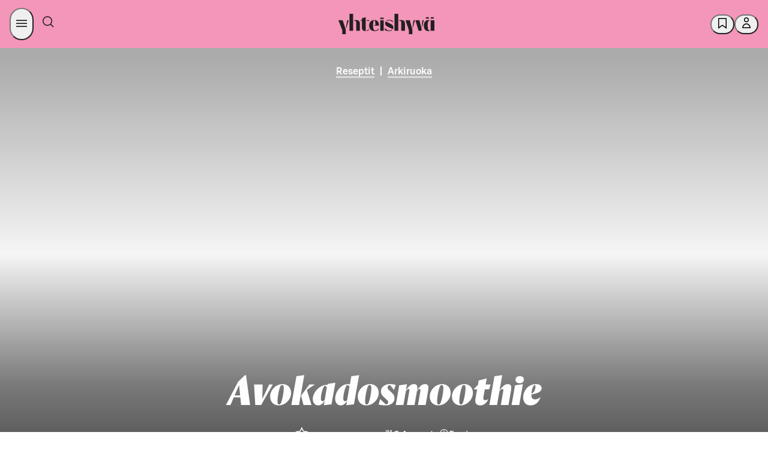

--- FILE ---
content_type: text/html; charset=utf-8
request_url: https://yhteishyva.fi/reseptit/avokadosmoothie/recipe-4051
body_size: 153219
content:
<!DOCTYPE html><html lang="fi"><head><meta charSet="utf-8" data-next-head=""/><meta name="viewport" content="width=device-width, initial-scale=1.0" data-next-head=""/><meta property="og:image" content="https://images.ctfassets.net/0yf82hjfqumz/2uhB4NYZdm2QgoggECEiGy/f908c4685142d40cc6faa6df796b659d/018696cf-6b14-59ad-b6c1-86207246c288.jpg?fm=jpg&amp;h=630&amp;q=60&amp;w=1200" data-next-head=""/><meta property="og:image:width" content="1200" data-next-head=""/><meta property="og:image:height" content="630" data-next-head=""/><meta property="og:image:alt" content="Banaani avokado smoothie" data-next-head=""/><meta name="twitter:image" content="https://images.ctfassets.net/0yf82hjfqumz/2uhB4NYZdm2QgoggECEiGy/f908c4685142d40cc6faa6df796b659d/018696cf-6b14-59ad-b6c1-86207246c288.jpg?fm=jpg&amp;h=630&amp;q=60&amp;w=1200" data-next-head=""/><meta name="twitter:image:alt" content="Banaani avokado smoothie" data-next-head=""/><meta name="twitter:card" content="summary_large_image" data-next-head=""/><meta http-equiv="X-UA-Compatible" content="IE=edge" data-next-head=""/><title data-next-head="">Avokadosmoothie</title><meta name="Description" content="Maukas aamiaiseksi sopiva smoothie boostaa päivän käyntiin. Banaani ja avokado muodostavat pehmeän smoothien." data-next-head=""/><meta name="language" content="fi" data-next-head=""/><meta name="theme-color" content="#F495BA" data-next-head=""/><meta name="author" content="Katri Schröder" data-next-head=""/><meta name="publisher" content="Yhteishyvä" data-next-head=""/><meta property="og:type" content="article" data-next-head=""/><meta property="og:url" content="https://yhteishyva.fi/reseptit/avokadosmoothie/recipe-4051" data-next-head=""/><meta property="twitter:description" content="Maukas aamiaiseksi sopiva smoothie boostaa päivän käyntiin. Banaani ja avokado muodostavat pehmeän smoothien." data-next-head=""/><meta property="twitter:title" content="Avokadosmoothie" data-next-head=""/><meta name="google-site-verification" content="UoztZEg9xls0EgM9s8AJKkIv0IxjMJvmm9dJIP_95Ew" data-next-head=""/><link href="/static/favicon/favicon.ico" rel="shortcut icon" type="image/x-icon" data-next-head=""/><link rel="apple-touch-icon" sizes="57x57" href="/static/favicon/apple-touch-icon-57x57.png" data-next-head=""/><link rel="apple-touch-icon" sizes="60x60" href="/static/favicon/apple-touch-icon-60x60.png" data-next-head=""/><link rel="apple-touch-icon" sizes="72x72" href="/static/favicon/apple-touch-icon-72x72.png" data-next-head=""/><link rel="apple-touch-icon" sizes="76x76" href="/static/favicon/apple-touch-icon-76x76.png" data-next-head=""/><link rel="apple-touch-icon" sizes="114x114" href="/static/favicon/apple-touch-icon-114x114.png" data-next-head=""/><link rel="apple-touch-icon" sizes="120x120" href="/static/favicon/apple-touch-icon-120x120.png" data-next-head=""/><link rel="apple-touch-icon" sizes="144x144" href="/static/favicon/apple-touch-icon-144x144.png" data-next-head=""/><link rel="apple-touch-icon" sizes="152x152" href="/static/favicon/apple-touch-icon-152x152.png" data-next-head=""/><link rel="apple-touch-icon" sizes="180x180" href="/static/favicon/apple-touch-icon-180x180.png" data-next-head=""/><link rel="icon" sizes="192x192" href="/static/favicon/android-chrome-192x192.png" type="image/png" data-next-head=""/><link rel="canonical" href="https://yhteishyva.fi/reseptit/avokadosmoothie/recipe-4051" data-next-head=""/><link rel="alternate" hrefLang="fi" href="https://yhteishyva.fi/reseptit/avokadosmoothie/recipe-4051" data-next-head=""/><link rel="manifest" href="/static/manifest.json" data-next-head=""/><link rel="preconnect" href="//images.ctfassets.net" crossorigin="anonymous" data-next-head=""/><link data-next-font="" rel="preconnect" href="/" crossorigin="anonymous"/><link itemProp="image" href="https://images.ctfassets.net/0yf82hjfqumz/2uhB4NYZdm2QgoggECEiGy/f908c4685142d40cc6faa6df796b659d/018696cf-6b14-59ad-b6c1-86207246c288.jpg?fm=jpg&amp;h=630&amp;q=60&amp;w=1200" data-next-head=""/><meta property="og:description" itemProp="description" content="Maukas aamiaiseksi sopiva smoothie boostaa päivän käyntiin. Banaani ja avokado muodostavat pehmeän smoothien." data-testid="og-description" data-next-head=""/><meta property="og:title" itemProp="name" content="Avokadosmoothie" data-next-head=""/><script src="https://s-dashboard.s-cloud.fi/s-dashboard-latest.js?t=2llfa23aksslzzgi22lst99tsj233223" data-next-head=""></script><style data-href="/_next/static/css/styles.249490d63db2fae3.css">:root{--sds-icon-navigation-options-vertical:icon0060;--sds-icon-navigation-apps:icon0045;--sds-icon-navigation-arrow-down:icon0046;--sds-icon-navigation-arrow-downleft:icon0258;--sds-icon-navigation-arrow-downright:icon0259;--sds-icon-navigation-arrow-left:icon0047;--sds-icon-navigation-arrow-right:icon0048;--sds-icon-navigation-arrow-up:icon0049;--sds-icon-navigation-arrow-upleft:icon0260;--sds-icon-navigation-arrow-upright:icon0261;--sds-icon-navigation-button-close:icon0111;--sds-icon-navigation-button-close-filled:icon0112;--sds-icon-navigation-button-down:icon0113;--sds-icon-navigation-button-down-filled:icon0114;--sds-icon-navigation-button-left:icon0115;--sds-icon-navigation-button-left-filled:icon0116;--sds-icon-navigation-button-right:icon0117;--sds-icon-navigation-button-right-filled:icon0118;--sds-icon-navigation-button-up:icon0119;--sds-icon-navigation-button-up-filled:icon0120;--sds-icon-navigation-chevron-down:icon0050;--sds-icon-navigation-chevron-left:icon0051;--sds-icon-navigation-chevron-right:icon0052;--sds-icon-navigation-chevron-up:icon0053;--sds-icon-navigation-close:icon0054;--sds-icon-navigation-cornerarrow-downleft:icon0350;--sds-icon-navigation-cornerarrow-downright:icon0351;--sds-icon-navigation-cornerarrow-upleft:icon0352;--sds-icon-navigation-cornerarrow-upright:icon0353;--sds-icon-navigation-curvedarrow-downleft:icon0356;--sds-icon-navigation-curvedarrow-downright:icon0357;--sds-icon-navigation-curvedarrow-upleft:icon0358;--sds-icon-navigation-curvedarrow-upright:icon0359;--sds-icon-navigation-home:icon0057;--sds-icon-navigation-home-filled:icon0327;--sds-icon-navigation-link-external:icon0058;--sds-icon-navigation-menu:icon0059;--sds-icon-navigation-options:icon0060;--sds-icon-navigation-options-horizontal:icon0237;--sds-icon-navigation-pointer-down:icon0061;--sds-icon-navigation-pointer-left:icon0062;--sds-icon-navigation-pointer-right:icon0063;--sds-icon-navigation-pointer-up:icon0064;--sds-icon-time-clock:icon0075;--sds-icon-time-alarm:icon0071;--sds-icon-time-calendar:icon0072;--sds-icon-time-calendar-checked:icon0073;--sds-icon-time-calendar-checked-filled:icon0331;--sds-icon-time-calendar-filled:icon0332;--sds-icon-time-history:icon0284;--sds-icon-time-hours-closed:icon0074;--sds-icon-time-hours-open:icon0075;--sds-icon-banking-account:icon0292;--sds-icon-banking-compound:icon0293;--sds-icon-banking-credentials:icon0333;--sds-icon-banking-fund:icon0294;--sds-icon-banking-identification:icon0295;--sds-icon-banking-interest:icon0296;--sds-icon-banking-payslip:icon0298;--sds-icon-banking-savings:icon0299;--sds-icon-banking-stock:icon0300;--sds-icon-banking-trophy:icon0301;--sds-icon-commerce-age-limit:icon0140;--sds-icon-commerce-age-limit15:icon0212;--sds-icon-commerce-alcohol:icon0213;--sds-icon-commerce-alcohol-unavailable:icon0214;--sds-icon-commerce-badge:icon0141;--sds-icon-commerce-barcode:icon0316;--sds-icon-commerce-barcode-scan:icon0254;--sds-icon-commerce-box:icon0143;--sds-icon-commerce-box-open:icon0144;--sds-icon-commerce-box-xl:icon0317;--sds-icon-commerce-boxes:icon0341;--sds-icon-commerce-catalogue:icon0206;--sds-icon-commerce-company:icon0250;--sds-icon-commerce-coupon-heart:icon0302;--sds-icon-commerce-coupon-star:icon0303;--sds-icon-commerce-delivery:icon0145;--sds-icon-commerce-delivery-checked:icon0146;--sds-icon-commerce-delivery-fast:icon0215;--sds-icon-commerce-delivery-robot:icon0349;--sds-icon-commerce-diet-eggfree:icon0147;--sds-icon-commerce-diet-fodmap:icon0148;--sds-icon-commerce-diet-glutenfree:icon0149;--sds-icon-commerce-diet-lactosefree:icon0150;--sds-icon-commerce-diet-milkfree:icon0151;--sds-icon-commerce-diet-planetary:icon0152;--sds-icon-commerce-diet-vegan:icon0153;--sds-icon-commerce-diet-vegetarian:icon0154;--sds-icon-commerce-flame:icon0304;--sds-icon-commerce-frozen:icon0155;--sds-icon-commerce-groceries:icon0216;--sds-icon-commerce-list:icon0217;--sds-icon-commerce-list-add:icon0218;--sds-icon-commerce-locker:icon0156;--sds-icon-commerce-locker-remote:icon0157;--sds-icon-commerce-manufacturer:icon0219;--sds-icon-commerce-naturalcosmetics:icon0207;--sds-icon-commerce-nutrition:icon0158;--sds-icon-commerce-offer:icon0159;--sds-icon-commerce-offer-best:icon0160;--sds-icon-commerce-offer-new:icon0161;--sds-icon-commerce-offer-staff:icon0249;--sds-icon-commerce-order-number:icon0220;--sds-icon-commerce-package:icon0162;--sds-icon-commerce-package-clickandcollect:icon0208;--sds-icon-commerce-package-return:icon0278;--sds-icon-commerce-plasticbag:icon0318;--sds-icon-commerce-replacement:icon0279;--sds-icon-commerce-replacement-denied:icon0340;--sds-icon-commerce-rocket:icon0221;--sds-icon-commerce-ruler:icon0165;--sds-icon-commerce-shelf:icon0222;--sds-icon-commerce-shoppingbag:icon0210;--sds-icon-commerce-shoppingbag-add:icon0211;--sds-icon-commerce-shoppingbag-fast:icon0223;--sds-icon-commerce-shoppingbag-heart:icon0305;--sds-icon-commerce-shoppingcart:icon0167;--sds-icon-commerce-shoppingcart-add:icon0328;--sds-icon-commerce-shoppingcart-checked:icon0168;--sds-icon-commerce-shoppingcart-repeat:icon0281;--sds-icon-commerce-sparkle:icon0225;--sds-icon-commerce-store:icon0169;--sds-icon-commerce-store-checked:icon0170;--sds-icon-commerce-tag:icon0319;--sds-icon-commerce-thermometer:icon0226;--sds-icon-commerce-trending:icon0306;--sds-icon-commerce-tshirt:icon0342;--sds-icon-communication-chat:icon0172;--sds-icon-communication-customer-path:icon0282;--sds-icon-communication-customerservice:icon0085;--sds-icon-communication-email:icon0086;--sds-icon-communication-email-checked:icon0173;--sds-icon-communication-face-angry:icon0262;--sds-icon-communication-face-delighted:icon0263;--sds-icon-communication-face-happy:icon0087;--sds-icon-communication-face-neutral:icon0088;--sds-icon-communication-face-sad:icon0089;--sds-icon-communication-feedback:icon0090;--sds-icon-communication-megaphone:icon0091;--sds-icon-communication-message:icon0014;--sds-icon-communication-message-text:icon0013;--sds-icon-communication-message-text-filled:icon0227;--sds-icon-communication-message-unread:icon0334;--sds-icon-communication-mobile:icon0093;--sds-icon-communication-notification:icon0094;--sds-icon-communication-notification-checked:icon0264;--sds-icon-communication-phone:icon0095;--sds-icon-content-document:icon0175;--sds-icon-content-document-comment:icon0176;--sds-icon-content-document-contact:icon0177;--sds-icon-content-document-edit:icon0178;--sds-icon-content-document-history:icon0179;--sds-icon-content-document-text:icon0100;--sds-icon-content-globe:icon0097;--sds-icon-content-image:icon0256;--sds-icon-content-license:icon0098;--sds-icon-content-pdf:icon0320;--sds-icon-content-policy:icon0099;--sds-icon-content-recipes:icon0180;--sds-icon-control-backspace:icon0001;--sds-icon-control-bluetooth:icon0251;--sds-icon-control-bookmark:icon0002;--sds-icon-control-bookmark-filled:icon0003;--sds-icon-control-bookmark-list:icon0004;--sds-icon-control-build:icon0005;--sds-icon-control-bulb:icon0006;--sds-icon-control-camera:icon0343;--sds-icon-control-center:icon0321;--sds-icon-control-check:icon0253;--sds-icon-control-checkbox:icon0010;--sds-icon-control-checkbox-checked:icon0011;--sds-icon-control-checkbox-checked-filled:icon0012;--sds-icon-control-compare:icon0015;--sds-icon-control-copy:icon0016;--sds-icon-control-dark:icon0361;--sds-icon-control-drag:icon0181;--sds-icon-control-draw:icon0322;--sds-icon-control-draw-add:icon0323;--sds-icon-control-draw-continue:icon0324;--sds-icon-control-edit:icon0017;--sds-icon-control-faceid:icon0307;--sds-icon-control-flag:icon0252;--sds-icon-control-fontsize:icon0101;--sds-icon-control-heart:icon0018;--sds-icon-control-heart-filled:icon0019;--sds-icon-control-input-letter:icon0102;--sds-icon-control-input-number:icon0339;--sds-icon-control-language:icon0020;--sds-icon-control-layers:icon0348;--sds-icon-control-light:icon0228;--sds-icon-control-light-filled:icon0229;--sds-icon-control-link-anchor:icon0021;--sds-icon-control-locate:icon0230;--sds-icon-control-locate-filled:icon0231;--sds-icon-control-location:icon0182;--sds-icon-control-location-filled:icon0257;--sds-icon-control-location-off:icon0329;--sds-icon-control-lock:icon0022;--sds-icon-control-map:icon0232;--sds-icon-control-microphone:icon0233;--sds-icon-control-microphone-filled:icon0234;--sds-icon-control-minus:icon0023;--sds-icon-control-minus-square:icon0354;--sds-icon-control-move:icon0024;--sds-icon-control-next:icon0285;--sds-icon-control-pause:icon0286;--sds-icon-control-play:icon0287;--sds-icon-control-play-plain:icon0288;--sds-icon-control-plus:icon0026;--sds-icon-control-plus-square:icon0355;--sds-icon-control-previous:icon0289;--sds-icon-control-print:icon0325;--sds-icon-control-qr:icon0308;--sds-icon-control-qr-scan:icon0309;--sds-icon-control-radiobutton:icon0103;--sds-icon-control-radiobutton-selected:icon0106;--sds-icon-control-refresh:icon0277;--sds-icon-control-remove:icon0028;--sds-icon-control-restore:icon0283;--sds-icon-control-route:icon0326;--sds-icon-control-save:icon0029;--sds-icon-control-search:icon0066;--sds-icon-control-send:icon0030;--sds-icon-control-settings:icon0031;--sds-icon-control-share:icon0032;--sds-icon-control-share-alternative:icon0235;--sds-icon-control-size:icon0183;--sds-icon-control-star:icon0033;--sds-icon-control-star-filled:icon0034;--sds-icon-control-stop:icon0290;--sds-icon-control-thumb-down:icon0036;--sds-icon-control-thumb-up:icon0037;--sds-icon-control-touchid:icon0310;--sds-icon-control-undo:icon0291;--sds-icon-control-unlock:icon0038;--sds-icon-control-visibility-off:icon0041;--sds-icon-control-visibility-on:icon0042;--sds-icon-control-zoom-in:icon0043;--sds-icon-control-zoom-out:icon0044;--sds-icon-data-bulletedlist:icon0025;--sds-icon-data-collapse:icon0055;--sds-icon-data-expand:icon0056;--sds-icon-data-filter:icon0065;--sds-icon-data-graph-bars:icon0236;--sds-icon-data-graph-pie:icon0040;--sds-icon-data-grid:icon0039;--sds-icon-data-list:icon0007;--sds-icon-data-reorder:icon0184;--sds-icon-data-sort-alphabetical:icon0067;--sds-icon-data-sort-ascending:icon0068;--sds-icon-data-sort-descending:icon0069;--sds-icon-data-sort-numeric:icon0070;--sds-icon-data-tasklist:icon0035;--sds-icon-hospitality-accessible:icon0185;--sds-icon-hospitality-bed:icon0186;--sds-icon-hospitality-bed-extra:icon0187;--sds-icon-hospitality-bed-narrow:icon0188;--sds-icon-hospitality-bed-separate:icon0265;--sds-icon-hospitality-bed-wide:icon0189;--sds-icon-hospitality-briefcase:icon0190;--sds-icon-hospitality-broiler:icon0330;--sds-icon-hospitality-bus:icon0266;--sds-icon-hospitality-car:icon0267;--sds-icon-hospitality-catering:icon0268;--sds-icon-hospitality-certificate:icon0269;--sds-icon-hospitality-champagne:icon0191;--sds-icon-hospitality-check-confirm:icon0192;--sds-icon-hospitality-coffee:icon0270;--sds-icon-hospitality-cutlery:icon0193;--sds-icon-hospitality-diamond:icon0271;--sds-icon-hospitality-fitness:icon0272;--sds-icon-hospitality-pet:icon0194;--sds-icon-hospitality-plane:icon0273;--sds-icon-hospitality-sauna:icon0195;--sds-icon-hospitality-swimmingpool:icon0196;--sds-icon-hospitality-taxi:icon0274;--sds-icon-hospitality-television:icon0275;--sds-icon-hospitality-train:icon0276;--sds-icon-hospitality-wifi:icon0197;--sds-icon-logo-sgroup:icon0311;--sds-icon-logo-sgroup-round:icon0109;--sds-icon-logo-sgroup-square:icon0110;--sds-icon-payment-card-back:icon0121;--sds-icon-payment-card-front:icon0122;--sds-icon-payment-contactless:icon0123;--sds-icon-payment-device:icon0124;--sds-icon-payment-euro:icon0198;--sds-icon-payment-invoice:icon0125;--sds-icon-payment-new:icon0126;--sds-icon-payment-nfc:icon0297;--sds-icon-payment-receipt:icon0127;--sds-icon-payment-sbonus-horizontal:icon0335;--sds-icon-payment-sbonus-horizontal-filled:icon0336;--sds-icon-payment-sbonus-vertical:icon0337;--sds-icon-payment-sbonus-vertical-filled:icon0338;--sds-icon-payment-stockmann-horizontal:icon0130;--sds-icon-payment-stockmann-vertical:icon0131;--sds-icon-payment-transaction-in:icon0313;--sds-icon-payment-transaction-out:icon0314;--sds-icon-payment-wallet:icon0132;--sds-icon-payment-wallet-filled:icon0315;--sds-icon-servicestation-bolt:icon0238;--sds-icon-servicestation-bolt-filled:icon0239;--sds-icon-servicestation-carwash:icon0240;--sds-icon-servicestation-food:icon0241;--sds-icon-servicestation-fuelpump:icon0360;--sds-icon-servicestation-hamburger:icon0243;--sds-icon-servicestation-plug:icon0244;--sds-icon-servicestation-plug-power:icon0245;--sds-icon-status-ban:icon0199;--sds-icon-status-error:icon0134;--sds-icon-status-error-filled:icon0200;--sds-icon-status-help:icon0135;--sds-icon-status-help-filled:icon0201;--sds-icon-status-info:icon0136;--sds-icon-status-info-filled:icon0202;--sds-icon-status-missing:icon0137;--sds-icon-status-missing-filled:icon0203;--sds-icon-status-success:icon0138;--sds-icon-status-success-filled:icon0105;--sds-icon-status-warning:icon0139;--sds-icon-status-warning-filled:icon0204;--sds-icon-user-group:icon0205;--sds-icon-user-idcard:icon0247;--sds-icon-user-login:icon0076;--sds-icon-user-logout:icon0077;--sds-icon-user-password:icon0078;--sds-icon-user-profile:icon0079;--sds-icon-user-profile-filled:icon0080;--sds-icon-user-register:icon0081;--sds-icon-user-register-filled:icon0082}.content-entry__categories{color:#9b9b9b;font-size:.66666667rem;text-transform:uppercase}.ad-wrapper{background-color:#f8f8f8;margin-bottom:3rem}.managed-page-container .advertisement-slot{border-top:unset}.advertisement-slot{background:var(--sds-brand-color-background-weaker-neutral) url(/_next/static/media/yh-tiled.43b7ad4c.svg) repeat-y;background-position:50%;border-bottom:8px solid var(--sds-brand-color-background-weaker-neutral);border-top:8px solid var(--sds-brand-color-background-weaker-neutral);color:var(--sds-brand-color-text-default-neutral);display:flex;flex-direction:column;height:auto;text-align:center;width:100%}@media only screen and (max-width:768px){.advertisement-slot{background-size:auto 84px;min-height:auto!important}}.advertisement-slot label{font-family:var(--sds-font-family-primary),Helvetica,Arial,sans-serif;font-size:var(--sds-font-size-body-small);font-weight:var(--sds-font-weight-regular);line-height:var(--sds-font-lineheight-body-small)}.advertisement-slot.top{margin-bottom:3rem;padding-bottom:1rem}.advertisement-slot .lazyload-container{display:flex;flex-direction:column}.advertisement-slot .lazyload-container a{animation:fadeIn .25s;display:inline-block;line-height:0;margin:auto;min-height:400px}.advertisement-slot .adWrapperComponent{margin-bottom:unset;text-align:center}.add-favorites-category-modal .modal-main-content{align-items:unset;padding:20px}.add-favorites-category-modal .modal-main-content .title{margin-bottom:30px;text-transform:none}@media only screen and (max-width:768px){.add-favorites-category-modal .modal-main-content .title{text-align:center}}.add-favorites-category-modal .modal-main-content label{display:block}.add-favorites-category-modal .modal-main-content input{background-color:#f3f3f3;border:none;margin-bottom:20px;padding:10px 15px;width:100%}.add-favorites-category-modal .modal-main-content .action-buttons{display:flex;justify-content:flex-end}@media only screen and (max-width:768px){.add-favorites-category-modal .modal-main-content .action-buttons{flex-direction:column}}.add-favorites-category-modal .modal-main-content .action-buttons .button{margin:unset;min-width:175px}@media only screen and (max-width:768px){.add-favorites-category-modal .modal-main-content .action-buttons .button{width:100%}}.add-favorites-category-modal .modal-main-content .action-buttons .button:not(.add-favorites-category-modal .modal-main-content .action-buttons .button:last-of-type){margin-right:10px}@media only screen and (max-width:768px){.add-favorites-category-modal .modal-main-content .action-buttons .button.submit{margin-bottom:10px;order:1}.add-favorites-category-modal .modal-main-content .action-buttons .button.alternative-list{margin-bottom:10px;order:2}.add-favorites-category-modal .modal-main-content .action-buttons .button.close{order:3}}.article{color:var(--sds-brand-color-text-default-neutral)}.article .content-wrapper{display:flex;justify-content:space-between}.article .content-wrapper>div:not(.left-column) .body-text-wrapper,.article .content-wrapper>div:not(.left-column)>.body-text{max-width:70%}@media only screen and (max-width:768px){.article .content-wrapper>div:not(.left-column) .body-text-wrapper,.article .content-wrapper>div:not(.left-column)>.body-text{max-width:100%}}@media only screen and (max-width:769px){.article .content-wrapper{display:block}}.article .body-text{margin-bottom:.88888889rem}@media only screen and (max-width:768px){.article .body-text{margin-bottom:.66666667rem}}.article .body-text a{color:var(--sds-brand-color-text-strong-primary);text-decoration:none}.article .body-text a:hover{color:var(--sds-brand-color-text-strong-primary);text-decoration:unset}.article .body-text a:active{color:var(--sds-brand-color-text-default-neutral)}.article .body-text blockquote{border-left:3px solid var(--sds-brand-color-background-strong-primary);margin-bottom:1.77777778rem;padding:1rem}@media only screen and (max-width:768px){.article .body-text blockquote{margin-bottom:1.33333333rem}}.article .body-text blockquote p{color:var(--sds-brand-color-text-default-neutral);font-family:Orleans,Helvetica,Arial,sans-serif;font-size:var(--sds-font-size-heading-medium);font-style:italic;font-weight:var(--sds-font-weight-regular);letter-spacing:normal;line-height:var(--sds-font-lineheight-heading-medium);margin-bottom:unset}.article__image-group .related-image figcaption .body-text{color:#9b9b9b;font-family:var(--sds-font-family-primary),Helvetica,Arial,sans-serif;font-size:var(--sds-font-size-body-small);font-weight:var(--sds-font-weight-regular);line-height:var(--sds-font-lineheight-body-small)}.article__image-group .related-image picture img{object-fit:contain}.article ol{counter-reset:number;list-style:none;padding:0}.article ol li{counter-increment:number;display:flex;font-family:var(--sds-font-family-primary),Helvetica,Arial,sans-serif;font-size:var(--sds-font-size-body-medium);font-weight:var(--sds-font-weight-regular);line-height:var(--sds-font-lineheight-body-medium);margin-bottom:1.77777778rem}.article ol li.lead{font-size:27px;line-height:36px}.article ol li.small{font-weight:400}.article ol li.smaller{font-size:18px;font-weight:400;line-height:24px}.article ol li.info{font-size:24px;font-weight:300;line-height:32px}.article ol li.link{color:var(--sds-brand-color-text-strong-primary);text-decoration:underline}.article ol li.link:hover{color:var(--sds-brand-color-text-medium-primary)}.article ol li.link:active{color:var(--sds-brand-color-text-default-neutral)}@media only screen and (max-width:768px){.article ol li{margin-bottom:1.33333333rem}}.article ol li:before{align-items:center;background-color:var(--sds-brand-color-background-strong-primary);border-radius:unset;color:#fff;content:counter(number);display:flex;font-family:var(--sds-font-family-primary),Helvetica,Arial,sans-serif;font-size:1.33333333rem;font-weight:500;height:30px;justify-content:center;margin-bottom:.88888889rem;margin-right:1.33333333rem;margin-top:5px;min-width:30px;width:30px}@media only screen and (max-width:768px){.article ol li:before{margin-bottom:.66666667rem;margin-right:1rem}}.article .page-section,.article .tag-list{margin-bottom:1.77777778rem!important}.article .page-section h3,.article .tag-list h3{font-family:var(--sds-font-family-primary),Helvetica,Arial,sans-serif!important;font-size:var(--sds-font-size-heading-medium)!important;font-weight:var(--sds-font-weight-regular)!important;line-height:var(--sds-font-lineheight-heading-medium)!important;margin-bottom:1.33333333rem}@media only screen and (max-width:768px){.article .page-section h3,.article .tag-list h3{margin-bottom:1rem}.article .page-section,.article .tag-list{margin-bottom:1.33333333rem}}.article .tag-label{background-color:#fff;border:1px solid var(--sds-brand-color-border-weak-primary);box-shadow:unset!important;display:inline-block;font-size:1.166rem;margin-bottom:.53333333rem!important;padding:.5rem 1rem!important;transition:all .3s ease-out}@media only screen and (max-width:768px){.article .tag-label{margin-bottom:.4rem}}.article .tag-label:not(:last-child){margin-right:.53333333rem!important}@media only screen and (max-width:768px){.article .tag-label:not(:last-child){margin-right:.4rem}}.article .tag-label:hover{background-color:var(--sds-brand-color-background-weaker-accent2)}@media only screen and (max-width:768px){.article .tag-label{padding:.33333333rem .66666667rem!important}}.article .h4{color:var(--sds-brand-color-text-default-neutral);font-family:var(--sds-font-family-primary),Helvetica,Arial,sans-serif;font-size:19px;font-weight:500;letter-spacing:normal;line-height:24px;margin-bottom:.88888889rem;text-transform:unset;text-transform:none}@media only screen and (max-width:768px){.article .h4{margin-bottom:.66666667rem}}.article .h4:first-letter{text-transform:capitalize}.article .ui.list{margin-top:0}.article .ui.divider:not(.hidden){margin:2.5rem 0}.article .ingress{border-left:3px solid var(--sds-brand-color-background-medium-primary)}.article .contributors{display:flex!important;flex-flow:wrap;flex-direction:row;margin-bottom:0!important}@media only screen and (max-width:768px){.article .contributors{margin-bottom:0}}.article .contributors div{padding-right:5px!important}.article .contributors div b,.article .contributors div span{font-family:var(--sds-font-family-primary),Helvetica,Arial,sans-serif;font-size:var(--sds-font-size-body-medium);font-weight:var(--sds-font-weight-regular);line-height:var(--sds-font-lineheight-body-medium);text-transform:unset!important}@media only screen and (max-width:768px){.article .contributors div b,.article .contributors div span{font-family:var(--sds-font-family-primary),Helvetica,Arial,sans-serif;font-size:var(--sds-font-size-body-small);font-weight:var(--sds-font-weight-regular);line-height:var(--sds-font-lineheight-body-small)}}.article .contributors div span{font-family:var(--sds-font-family-primary),Helvetica,Arial,sans-serif;font-size:var(--sds-font-size-body-medium);font-weight:var(--sds-font-weight-medium);line-height:var(--sds-font-lineheight-body-medium)}.article .contributors div:first-child{margin:0 1rem 0 0}.article .contributors span{color:var(--sds-brand-color-text-default-neutral)!important;font-family:var(--sds-font-family-primary),Helvetica,Arial,sans-serif;font-size:var(--sds-font-size-body-small);font-weight:var(--sds-font-weight-medium);line-height:var(--sds-font-lineheight-body-small)}@media only screen and (max-width:768px){.article .contributors{display:table!important}}.article .publication-info{display:flex!important;flex-direction:row;margin-bottom:0;width:100%}.article .publication-info div:first-child{margin:0 1rem 0 0}.article__menu-section .title{align-items:center;display:flex;margin-bottom:.88888889rem}@media only screen and (max-width:768px){.article__menu-section .title{margin-bottom:.66666667rem}}.article__menu-section .title .h2.main{margin-bottom:0}.article__menu-section .title .divider{border-top:1px solid #a5ab7d;flex-grow:1;height:1px;margin:0 .6rem;transform:unset}.article__section .title{align-items:center;display:flex;margin-bottom:.88888889rem}@media only screen and (max-width:768px){.article__section .title{margin-bottom:.66666667rem}}.article__section .title .h2.main{font-family:var(--sds-font-family-primary),Helvetica,Arial,sans-serif!important;font-size:var(--sds-font-size-heading-medium)!important;font-weight:var(--sds-font-weight-regular)!important;line-height:var(--sds-font-lineheight-heading-medium)!important;margin-bottom:0}.article__section .title .divider{border-top:1px solid #a5ab7d;display:block;flex-grow:1;height:1px;transform:unset}.article__section .content-item-recommendations{padding:0}.article__section .content-item-recommendations .entry-index{display:none}.article .left-column{flex:0.6;margin-top:1.77777778rem!important}@media only screen and (max-width:768px){.article .left-column{margin-top:1.33333333rem}}.article .left-column .content-item-recommendations .vertical>.content-entry{padding:0 0 1rem!important}.article .left-column h3{font-size:21px;font-weight:500;letter-spacing:normal;line-height:24px;text-transform:none}.article .right-column{flex:0.35;margin-top:1.77777778rem!important}@media only screen and (max-width:768px){.article .right-column{margin-top:1.33333333rem}}.article .body-text-wrapper{max-height:380px;overflow:hidden;position:relative}.article .body-text-wrapper.preview{margin-bottom:1rem;padding-bottom:2rem!important}.article .body-text-wrapper .read-more{background:linear-gradient(180deg,#fff0,#ffffff14 18.75%,#ffffff26 31.25%,#ffffffe6 65%,#fff 75%);bottom:0;padding-top:250px;position:absolute;width:100%}.article .body-text-wrapper .read-more .button{bottom:0;position:absolute;width:180px}.article a{word-break:break-word}.article .title{align-items:center;color:var(--sds-brand-color-text-default-neutral);display:flex;margin-bottom:1.33333333rem!important}@media only screen and (max-width:768px){.article .title{margin-bottom:1rem}}.article .title .h2.content{letter-spacing:unset;margin-bottom:0}.article .title .h2.content>label{color:#9b9b9b}.article .title .divider{border-top:1px solid #a5ab7d;flex-grow:1;height:1px;margin-left:.5rem;transform:unset}.article .body-text{margin-bottom:1.33333333rem;margin-top:0}@media only screen and (max-width:768px){.article .body-text{margin-bottom:1rem}}.article .body-text ul{margin-bottom:.88888889rem;margin-top:0}@media only screen and (max-width:768px){.article .body-text ul{margin-bottom:.66666667rem}}.article .body-text blockquote{margin-bottom:2.66666667rem;margin-top:1.77777778rem}@media only screen and (max-width:768px){.article .body-text blockquote{margin-bottom:2rem;margin-top:1.33333333rem}}.article .body-text table{display:block;overflow-x:auto}.article__related-contents .ui.figure{margin-bottom:0}.article__related-contents .content-item-recommendations.vertical .content-entry .content:hover{color:#9b9b9b}.article__related-contents .content-item-recommendations-group.full-width{width:100%}.article__related-contents .content-item-recommendations-group.full-width>.content-entry,.article__related-contents .content-item-recommendations-group>.content-entry.full-width{padding:unset!important;width:100%}.article__related-contents .content-item-recommendations-group>.content-entry.placeholder>.content{box-shadow:none!important;cursor:unset;transition:none}.article__related-contents .content-item-recommendations-group>.content-entry.placeholder>.content>.content-entry__media-wrapper{background:#eff5f3!important;padding-top:56.25%}@media only screen and (max-width:768px){.article__related-contents .content-item-recommendations-group>.content-entry.placeholder>.content{display:none}.article__related-contents .content-item-recommendations-group>.content-entry{width:auto}}.article__image-group{display:flex;flex-wrap:wrap;margin-right:-.88888889rem}@media only screen and (max-width:768px){.article__image-group{margin-right:0}}.article__image-group .related-image{flex-basis:50%}.article__image-group .related-image.full-width{flex-basis:100%}@media only screen and (max-width:768px){.article__image-group .related-image{flex-basis:100%}}.article__image-group .related-image figure{margin-right:.88888889rem}@media only screen and (max-width:768px){.article__image-group .related-image figure{margin-bottom:1.33333333rem;margin-right:0}}@media only screen and (max-width:768px) and only screen and (max-width:768px){.article__image-group .related-image figure{margin-bottom:1rem}}.article__image-group .related-image figcaption{margin-top:0}.article__image-group .related-image picture{margin-bottom:.44444444rem;width:100%}@media only screen and (max-width:768px){.article__image-group .related-image picture{margin-bottom:.33333333rem}}.article__image-group .related-image picture img{max-height:600px;object-fit:contain!important;object-position:left}@media (-ms-high-contrast:active),(-ms-high-contrast:none){.article__image-group .related-image picture img{width:auto!important}}.article__menu-section h2{text-align:center}@media only screen and (max-width:768px){.article__menu-section .ui.grid{margin-top:15px!important}}.article__menu-section .ui.divider{margin-bottom:10px!important;margin-top:0!important}.article .contributors{margin-bottom:1.77777778rem}@media only screen and (max-width:768px){.article .contributors{margin-bottom:1.33333333rem}}.article__section{margin-bottom:2.66666667rem}@media only screen and (max-width:768px){.article__section{margin-bottom:2rem}}@media (-ms-high-contrast:active),(-ms-high-contrast:none){.article__section .column>*>*{overflow:hidden}}@media only screen and (max-width:768px){.article__section .ui.grid>.row>div.column{margin-bottom:1.77777778rem!important}.article__section .ui.grid>.row:last-child>div.column:last-child{margin-bottom:0!important}}@media only screen and (max-width:768px) and only screen and (max-width:768px){.article__section .ui.grid>.row>div.column{margin-bottom:1.33333333rem}.article__section .ui.grid>.row:last-child>div.column:last-child{margin-bottom:0}}@media only screen and (min-width:769px){.article__section .ui.grid>.row:not(:last-child){margin-bottom:1.77777778rem}.article__section .ui.grid>.row .column:first-child:nth-last-child(2){margin-right:1.33333333rem}.article__section .ui.grid>.row .column:first-child:nth-last-child(3),.article__section .ui.grid>.row .column:first-child:nth-last-child(3)~.column:not(:last-child){margin-right:.88888889rem}}@media only screen and (min-width:769px) and only screen and (max-width:768px){.article__section .ui.grid>.row:not(:last-child){margin-bottom:1.33333333rem}.article__section .ui.grid>.row .column:first-child:nth-last-child(2){margin-right:1rem}.article__section .ui.grid>.row .column:first-child:nth-last-child(3),.article__section .ui.grid>.row .column:first-child:nth-last-child(3)~.column:not(:last-child){margin-right:.66666667rem}}@media only screen and (max-width:768px){.article__section{margin-bottom:0}}@media only screen and (max-width:768px) and only screen and (max-width:768px){.article__section{margin-bottom:0}}@media print{.highlight-text{background-color:#fff!important;border:1px solid #dcdcdc!important}.highlight-text .body-text{color:var(--sds-brand-color-text-default-neutral)}.ad-wrapper,.advertisement-slot,.tag-list{display:none!important}.article__related-contents .content-item-recommendations{display:inline-block!important}}.content-item-header .branded-page-logo{display:flex;margin-left:0;position:absolute;right:0}@media only screen and (max-width:991px){.content-item-header .branded-page-logo{left:0;right:0;top:0}.content-item-header .branded-page-logo__wrapper{align-items:flex-start;display:flex;justify-content:space-between;width:100%}}.content-item-header .branded-page-logo:after{content:none}@media only screen and (min-width:992px){.content-item-header .branded-page-logo{margin-left:20px;position:absolute;right:0}}.content-item-header .branded-page-logo.text:not(.logo){left:0;position:absolute;right:auto;top:0;z-index:1}@media only screen and (max-width:768px){.content-item-header .branded-page-logo.logo{margin-right:0}}.content-item-header .branded-page-logo .branded-page-logo__wrapper{bottom:auto;position:static}.content-item-header .branded-page-logo .branded-page-logo__wrapper .branded-page-logo__text-wrapper{color:var(--sds-brand-color-text-default-neutral);font-family:var(--sds-font-family-primary),Helvetica,Arial,sans-serif;font-size:var(--sds-font-size-body-small);font-weight:var(--sds-font-weight-medium);font-weight:var(--sds-font-weight-regular);height:auto;line-height:var(--sds-font-lineheight-body-small);margin-left:.88888889rem;margin-top:.88888889rem;order:1}.content-item-header .branded-page-logo .branded-page-logo__wrapper .branded-page-logo__text-wrapper>span>span{padding-left:1px}@media only screen and (max-width:768px){.content-item-header .branded-page-logo .branded-page-logo__wrapper .branded-page-logo__text-wrapper{margin-top:.66666667rem}}@media only screen and (max-width:991px){.content-item-header .branded-page-logo .branded-page-logo__wrapper .branded-page-logo__text-wrapper{background:#0006;color:#fff;margin-left:0;margin-top:0;padding:3px 8px}}@media only screen and (max-width:991px) and only screen and (max-width:768px){.content-item-header .branded-page-logo .branded-page-logo__wrapper .branded-page-logo__text-wrapper{margin-top:0}}@media only screen and (min-width:992px){.content-item-header .branded-page-logo .branded-page-logo__wrapper .branded-page-logo__text-wrapper{display:block;line-height:normal;margin-right:80px;margin-top:0;padding-right:20px;text-align:right;width:100%}.content-item-header .branded-page-logo .branded-page-logo__wrapper{align-items:center;display:flex;flex-grow:1}}.content-item-header .branded-page-logo .branded-page-logo__image-wrapper{background-color:unset;border:none;order:2;padding:0}@media only screen and (max-width:991px){.content-item-header .branded-page-logo .branded-page-logo__image-wrapper{margin-right:0;margin-top:0;position:static}}@media only screen and (max-width:991px) and only screen and (max-width:768px){.content-item-header .branded-page-logo .branded-page-logo__image-wrapper{margin-right:0;margin-top:0}}@media only screen and (min-width:992px){.content-item-header .branded-page-logo .branded-page-logo__image-wrapper{bottom:0;position:absolute;right:0}}.content-item-header .branded-page-logo__image{max-width:80px}@media only screen and (max-width:768px){.content-item-header .branded-page-logo__image{max-width:54px}}.content-item-header .logo-container{position:relative;z-index:1}@media only screen and (min-width:991px){.content-item-header .logo-container{align-items:center;display:flex;flex-grow:1}}@media only screen and (max-width:991px){.content-item-header .logo-container{left:0;margin-left:.88888889rem;margin-right:.88888889rem;margin-top:.88888889rem;position:absolute;right:0}}@media only screen and (max-width:991px) and only screen and (max-width:768px){.content-item-header .logo-container{margin-right:.66666667rem;margin-top:.66666667rem}}@media only screen and (max-width:768px){.content-item-header .logo-container{margin-right:.88888889rem;position:absolute;right:0;top:0}}@media only screen and (max-width:768px) and only screen and (max-width:768px){.content-item-header .logo-container{margin-right:.66666667rem}}.branded-page-logo{font-size:.88888889rem;position:relative}@media only screen and (max-width:768px){.branded-page-logo{margin-left:15px;margin-right:15px}}.branded-page-logo__wrapper{align-items:flex-end;bottom:15px;display:flex;left:0;position:absolute}.branded-page-logo__image-wrapper{background-color:#fff;border:1px solid #dcdcdc;box-sizing:initial;display:inline-block;padding:10px}.branded-page-logo__image{max-width:80px;vertical-align:bottom}.branded-page-logo__text-wrapper{align-items:center;color:#9b9b9b;display:flex;height:2.66666667rem;margin-left:20px}.branded-page-logo__text_nowrap{white-space:nowrap}.branded-page-logo:after{border-color:#dcdcdc;border-style:solid;border-width:1px 0;content:" ";display:block;margin:25px 0}.breadcrumb{display:flex;margin-bottom:1.77777778rem;margin-top:2.22222222rem;order:1}@media only screen and (max-width:768px){.breadcrumb{margin-bottom:1.33333333rem;margin-top:1.66666667rem}}.breadcrumb .logo-container .branded-page-logo{display:none}@media only screen and (max-width:768px){.breadcrumb{margin-bottom:0;margin-top:0;order:1;padding-right:59px;transform:translateY(-50%);z-index:1}}@media only screen and (max-width:768px) and only screen and (max-width:768px){.breadcrumb{margin-bottom:0;margin-top:0}}.breadcrumb span{color:#fff;margin:0 4px 0 0;padding:3px 10px;transition:background .3s ease-out;white-space:nowrap}.breadcrumb span .active{background-color:#4a4a4a;transition:none}.breadcrumb span:hover{cursor:pointer;transition:background .3s ease-out}.breadcrumb span>a{color:var(--sds-brand-color-text-default-neutral);font-family:var(--sds-font-family-primary),Helvetica,Arial,sans-serif;font-size:var(--sds-font-size-body-small);font-weight:var(--sds-font-weight-medium);line-height:var(--sds-font-lineheight-body-small)}@media only screen and (max-width:768px){.breadcrumb span{padding:1px 8px}.breadcrumb span:last-of-type{overflow:hidden;text-overflow:ellipsis}}.button{align-items:center;background-color:var(--sds-brand-color-element-default-neutral);border:1px solid var(--sds-brand-color-element-default-neutral);color:#fff;cursor:pointer;display:flex;height:48px;justify-content:center;padding:5px 15px;transition:.3s ease-out}.button.sharp{height:40px;padding:10px}.button .icon:not(:only-child).icon--before{margin-right:10px}.button .icon:not(:only-child).icon--after{margin-left:10px}.button.inverse{background-color:#fff;border:1px solid var(--sds-brand-color-border-medium-neutral);color:var(--sds-brand-color-text-default-neutral)}.button.inverse:hover{background-color:var(--sds-brand-color-background-weaker-primary)}.button.inverse:active{background-color:var(--sds-brand-color-background-weak-primary)}.button.inverse:disabled{border:1px solid var(--sds-brand-color-border-medium-neutral);color:#dcdcdc;opacity:1}.button.inverse:disabled:active,.button.inverse:disabled:hover{background-color:#fff;border:1px solid var(--sds-brand-color-border-medium-neutral);color:#dcdcdc}.button:disabled{opacity:.3}.button:disabled:active,.button:disabled:hover{background-color:var(--sds-brand-color-element-default-neutral);border:1px solid var(--sds-brand-color-element-default-neutral)}.button.transparent{background-color:#0000!important;border-color:#fff}.button.transparent.inverse{border-color:var(--sds-brand-color-border-inverse-neutral)}.button.transparent:active,.button.transparent:hover{border-color:unset}.button:not(.sharp){border-radius:4px}.button:hover{background-color:#4a4a4a;transition:.3s ease-out}.button:active{background-color:var(--sds-brand-color-background-strong-primary);transition:none}.button :focus{outline:.125rem solid #007841;outline-offset:.125rem}.button :focus,.button:focus-visible{outline:.125rem solid #007841;outline-offset:.125rem}.button svg{margin-right:10px}@media only screen and (max-width:768px){.category-header{margin-left:-.5rem;margin-right:-.5rem}}@media screen and (min-width:769px){.category-header .card.image{height:100%!important}}.category-header .ui.image img{font-family:"object-fit: cover;";object-fit:cover}.category-header .card.content{background-color:var(--sds-brand-color-background-weak-accent2);color:var(--sds-brand-color-text-default-neutral);height:100%;padding:40px}@media screen and (max-width:1199px){.category-header .card.content{padding:0 20px 20px}}@media screen and (min-width:769px) and (max-width:1199px){.category-header .card.content{padding-top:20px}}.category-header .card.content .breadcrumb{margin:0}@media screen and (max-width:769px){.category-header .card.content .breadcrumb{margin-bottom:-10px}}@media screen and (min-width:769px) and (max-width:1199px){.category-header .card.content .breadcrumb{margin-bottom:10px}}@media screen and (min-width:1199px){.category-header .card.content .breadcrumb{margin-bottom:30px}}.category-header .card.content .breadcrumb .article{color:var(--sds-brand-color-text-default-neutral);font-family:var(--sds-font-family-primary),Helvetica,Arial,sans-serif;font-size:var(--sds-font-size-body-small);font-weight:var(--sds-font-weight-medium);line-height:var(--sds-font-lineheight-body-small);margin-right:14px}.category-header .card.content .h1,.category-header .card.content .h2-title{margin-bottom:30px;order:2}@media only screen and (max-width:768px){.category-header .card.content .h1,.category-header .card.content .h2-title{margin-top:10px}}.category-header .card.content .lead{font-family:var(--sds-font-family-primary),Helvetica,Arial,sans-serif;font-size:var(--sds-font-size-body-large);font-weight:var(--sds-font-weight-regular);line-height:var(--sds-font-lineheight-body-large);margin:0;order:3}@media screen and (max-width:768px){.category-header .card.content .lead{font-weight:400}}.category-header .card.content .button-container{align-self:flex-start;margin:30px 0 0;order:4;width:auto}@media screen and (max-width:991px){.category-header .card.content .button-container{display:none}}.category-header .card.content .button.transparent{border-color:var(--sds-brand-color-text-default-neutral)}.category-header.hero .card.content{background-color:var(--sds-brand-color-background-weaker-accent2)}.category-header.hero .card.content,.category-header.hero .card.content .h2-title{color:var(--sds-brand-color-text-default-neutral)}.category-header.hero .card.content .button.transparent{border-color:var(--sds-brand-color-text-default-neutral);color:var(--sds-brand-color-text-default-neutral)}.category-header.hero .card.content .breadcrumb .article{background-color:#f6b5cd}.classic-recipes .ui.grid{margin-bottom:-1.33333333rem}@media only screen and (max-width:768px){.classic-recipes .ui.grid{margin-bottom:-1rem}.content-collection{margin-left:-.5rem;margin-right:-.5rem}}.content-collection .link-column:hover .content-collection__title{color:#4a4a4a}.content-collection .link-column:hover .content-collection__description{color:#9b9b9b}.content-collection__image-grid.ui.grid .column picture{overflow:hidden}.content-collection .h2-title{margin:30px 40px}@media screen and (max-width:769px){.content-collection .h2-title{font-size:36px;font-weight:400;line-height:36px;margin:20px 20px 10px}}.content-collection .preview-text{color:var(--sds-brand-color-text-default-neutral);font-family:var(--sds-font-family-primary),Helvetica,Arial,sans-serif;font-size:var(--sds-font-size-body-large);font-weight:var(--sds-font-weight-regular);line-height:var(--sds-font-lineheight-body-large);margin:20px 40px}@media screen and (max-width:769px){.content-collection .preview-text{margin:10px 20px 20px}}@media screen and (max-width:1199px){.content-collection .preview-text{font-size:18px;line-height:22px}}@media screen and (max-width:768px){.content-collection .preview-text{font-weight:400}}.content-component .content-item-recommendations{padding-bottom:0;padding-top:0}.content-component .content-item-recommendations .title{margin-bottom:.88888889rem}@media only screen and (max-width:768px){.content-component .content-item-recommendations .title{margin-bottom:.66666667rem}}.content-component .content-item-recommendations .content-item-recommendations-group{flex-wrap:nowrap;gap:1rem;margin:36px 0 0}.content-component .content-item-recommendations .content-item-recommendations-group>.tablet.column{width:33.33%!important}@media only screen and (max-width:768px){.content-component .content-item-recommendations .content-item-recommendations-group{flex-direction:column;padding:1rem}.content-component .content-item-recommendations .content-item-recommendations-group .content-entry.content-entry{width:100%!important}}@media only screen and (min-width:769px){.content-component .content-item-recommendations .content-item-recommendations-group .content-entry:nth-of-type(-n+2){width:50%!important}.content-component .content-item-recommendations .content-item-recommendations-group .content-entry:nth-of-type(-n+2) .description-header{font-family:var(--sds-font-family-primary),Helvetica,Arial,sans-serif;font-size:var(--sds-font-size-body-large);font-weight:var(--sds-font-weight-regular);line-height:var(--sds-font-lineheight-body-large)}}.content-component .dummy-image{background:#eff5f3!important;padding-top:56.25%;width:100%}.content-entry:hover button.bookmark-btn-compact{opacity:1;visibility:visible}.content-entry>button.bookmark-btn-compact{background-color:#fff;border-radius:100%;border-width:0;height:40px;opacity:0;padding:unset!important;position:absolute;right:14px;top:14px;transition:visibility 0s,opacity .3s;width:40px;z-index:1}.content-entry>button.bookmark-btn-compact>.icon{display:flex;height:20px;margin:2px 5px 0}.content-entry>button.bookmark-btn-compact:focus,.content-entry>button.bookmark-btn-compact:hover{background:#fffc;opacity:1;transition:opacity .3s}.content-entry>button.bookmark-btn-compact:active{background:#fff}@media only screen and (max-width:992px){.content-entry>button.bookmark-btn-compact{opacity:1}}.content-entry .ui.image.story{aspect-ratio:1.77777778}@media only screen and (max-width:992px){.content-entry .ui.image.story{aspect-ratio:1}}.content-entry__media-wrapper{margin-bottom:.88888889rem;overflow:hidden}@media only screen and (max-width:768px){.content-entry__media-wrapper{margin-bottom:.66666667rem}}.content-entry__branding-image{min-height:2rem}.content-entry__branding-image>div:not(:empty),.content-entry__branding-image>div:not(:empty)>div:not(:empty){height:100%}.content-entry__categories{margin-bottom:.44444444rem}@media only screen and (max-width:768px){.content-entry__categories{margin-bottom:.33333333rem}}.content-entry__video-icon{bottom:12px;box-sizing:initial;left:12px;position:absolute;width:36px}.content-entry__video-icon img{width:36px!important}.content-entry h5{margin-bottom:8px;margin-top:12px}.content-entry a+a>h3{margin-top:1.38888889rem}.content-item-recommendations .content-listing .title{padding:0 .5rem}@media only screen and (min-width:768px){.content-item-recommendations-group.vertical button.bookmark-btn-compact{display:none!important}}.content-item-group.ui.three.cards{margin-bottom:-2.66666667rem;margin-right:-.88888889rem}@media only screen and (max-width:768px){.content-item-group.ui.three.cards{margin-bottom:-2rem;margin-right:-.66666667rem}}.content-item-group.ui.three.cards>.content-entry>.content{box-shadow:0 2px 22px 0 #0000000f;cursor:pointer;margin-bottom:2.66666667rem;margin-right:.88888889rem}@media only screen and (max-width:768px){.content-item-group.ui.three.cards>.content-entry>.content{margin-bottom:2rem;margin-right:.66666667rem}}.content-item-group.ui.three.cards>.content-entry>.content:hover{box-shadow:0 2px 40px 0 #00000045;transition:all .5s ease-out}.content-item-group.ui.three.cards>.content-entry>.content .horizontal-group{padding:0 1rem;width:100%}.content-item-group.ui.three.cards>.content-entry>.content .horizontal-group .wrapper{margin-bottom:3rem}.content-item-group.ui.three.cards>.content-entry>.content .horizontal-group .wrapper .h3{font-size:22px;font-weight:300}.content-item-group.ui.three.cards>.content-entry>.content .horizontal-group .wrapper .h5.small-title{color:#7c7c7c;font-size:15px;font-weight:500}.content-item-group.ui.three.cards>.content-entry>.content>.content-entry__content-type{height:6px}.content-item-group.ui.three.cards>.content-entry>.content .content-entry__branding-info-wrapper{background-color:#ffffffe6;margin-top:6px}.content-item-group.ui.three.cards>.content-entry>.content .content-entry__categories{border:solid #d8d8d8;border-width:1px 0 0;display:flex;flex-flow:wrap;margin-bottom:unset;margin-top:.88888889rem;padding-bottom:.89rem;padding-top:.89rem;word-break:keep-all}@media only screen and (max-width:768px){.content-item-group.ui.three.cards>.content-entry>.content .content-entry__categories{margin-top:.66666667rem}}.content-item-group.ui.three.cards>.content-entry>.content .content-entry__categories>.h7.content-entry__category__recipe{line-height:1.7rem;margin-bottom:unset;overflow:hidden;overflow-wrap:break-word}.content-item-group.ui.three.cards>.content-entry>.content .content-entry__categories>.h7.content-entry__category__recipe a{background-color:#faefeb;border-radius:4px;color:#4a4a4a;display:inline-block;font-size:1rem;margin:.2rem;padding:0 12px;text-transform:capitalize}.content-item-group.ui.three.cards>.content-entry>.content .content-entry__categories>.h7.content-entry__category__recipe a:hover{background-color:var(--sds-brand-color-background-medium-primary);transition:all .2s ease-out}.content-item-group.ui.three.cards>.content-entry>.content .content-entry__categories>.h7.content-entry__category__article{line-height:1.7rem;margin-bottom:unset;overflow:hidden;overflow-wrap:break-word}.content-item-group.ui.three.cards>.content-entry>.content .content-entry__categories>.h7.content-entry__category__article a{background-color:#f1f2eb;border-radius:4px;color:#4a4a4a;display:inline-block;font-size:1rem;margin:.2rem;padding:0 12px;text-transform:capitalize}.content-item-group.ui.three.cards>.content-entry>.content .content-entry__categories>.h7.content-entry__category__article a:hover{background-color:var(--sds-brand-color-background-strong-primary);transition:all .2s ease-out}.content-item-group.ui.three.cards>.content-entry>.content .content-entry__categories>.h7.content-entry__diet{line-height:1.7rem;margin-bottom:unset;overflow:hidden;overflow-wrap:normal}.content-item-group.ui.three.cards>.content-entry>.content .content-entry__categories>.h7.content-entry__diet a{background-color:#faefeb;border-radius:4px;color:#4a4a4a;display:inline-block;font-size:1rem;margin:.2rem;padding:0 12px;text-transform:capitalize}.content-item-group.ui.three.cards>.content-entry>.content .content-entry__categories>.h7.content-entry__diet a:hover{background-color:var(--sds-brand-color-background-medium-primary);transition:all .2s ease-out}.content-item-group-simple.ui.one.cards{margin-bottom:-2.66666667rem;margin-right:-.88888889rem}@media only screen and (max-width:768px){.content-item-group-simple.ui.one.cards{margin-bottom:-2rem;margin-right:-.66666667rem}}.content-item-group-simple.ui.one.cards>.content-entry>.content{border:solid #dcdcdc!important;border-width:1px 1px 0!important;display:inherit}.content-item-group-simple.ui.one.cards>.content-entry>.content:hover{background-color:#f9f9f9;cursor:pointer}.content-item-group-simple.ui.one.cards>.content-entry>.content>.refresh-recipe .next-image-wrapper,.content-item-group-simple.ui.one.cards>.content-entry>.content>.refresh-recipe>img{height:auto;width:30px}.content-item-group-simple.ui.one.cards>.content-entry>.content .content-entry__categories{margin-bottom:unset;width:100%}.content-item-group-simple.ui.one.cards>.content-entry>.content .content-entry__video-icon{height:36px;left:50%;margin-left:-1rem;margin-top:-1rem;position:absolute;top:50%;width:36px}.content-item-group-simple.ui.one.cards>.content-entry>.content .content-entry__branding-info-label{margin-right:.44444444rem}@media only screen and (max-width:768px){.content-item-group-simple.ui.one.cards>.content-entry>.content .content-entry__branding-info-label{margin-right:.33333333rem}}.content-item-group-simple.ui.one.cards>.content-entry>.content .content-entry__branding-info-wrapper{background-color:#f9f9f9;display:flex;left:7.5rem;right:0}@media only screen and (max-width:1199px){.content-item-group-simple.ui.one.cards>.content-entry>.content .content-entry__branding-info-wrapper{padding:4px}}.content-item-group-simple.ui.one.cards>.content-entry>.content .content-entry__branding-info-wrapper~.vertical-group{align-self:unset;justify-content:unset;margin-top:2.22222222rem}@media only screen and (max-width:768px){.content-item-group-simple.ui.one.cards>.content-entry>.content .content-entry__branding-info-wrapper~.vertical-group{margin-top:1.66666667rem}}.content-item-group-simple.ui.one.cards>.content-entry>.content .vertical-group{align-self:center;display:flex;flex-direction:column;height:auto;justify-content:center;margin-left:.88888889rem;width:100%}@media only screen and (max-width:768px){.content-item-group-simple.ui.one.cards>.content-entry>.content .vertical-group{margin-top:.66666667rem}}.content-item-group-simple.ui.one.cards>.content-entry>.content .vertical-group .wrapper .h3.smaller{font-size:1.3rem;font-weight:300;line-height:1rem}.content-item-group-simple.ui.one.cards>.content-entry>.content .vertical-group .wrapper .h5.small-title{color:#7c7c7c;font-size:.9rem;font-weight:500;margin-bottom:unset}.content-item-group-simple.ui.one.cards>.content-entry>.content .vertical-group .h7{font-size:.8rem;font-weight:700}.content-item-group-simple.ui.one.cards>.content-entry>.content>a>.content-entry__media-wrapper{margin-bottom:unset}.content-item-group-simple.ui.one.cards>.content-entry>.content>a picture{height:120px;width:120px}.content-item-group-simple.ui.one.cards>.content-entry:last-child{border:solid #dcdcdc;border-width:0 0 1px}.ui.container.content-container{background:#fff;margin-bottom:3.5rem;margin-top:1rem}.ui.container.content-container>.content-page-wrapper{background-color:#fff;margin-top:1rem!important;padding:0}@media only screen and (max-width:768px){.ui.container.content-container{margin-left:0!important;margin-right:0!important;padding:0 .75rem}}@media only screen and (max-width:991px){.ui.container.content-container{width:100%}.ui.container.content-container:first-child{margin-top:0}}.content-item-header-content{background:#fff;display:flex;flex-direction:column;padding:0 6.25%}@media only screen and (max-width:768px){.content-item-header-content{padding:0}}@media only screen and (min-width:992px){.content-item-header-content{margin-bottom:1.77777778rem}}@media only screen and (min-width:992px) and only screen and (max-width:768px){.content-item-header-content{margin-bottom:1.33333333rem}}.content-item-header .header-image-caption{order:4}@media only screen and (max-width:768px){.content-item-header .header-image-caption{order:2}}.content-item-header.article-header .header-image-caption{margin-top:.5rem}.content-item-header.article-header .header-image-caption .body-text{color:var(--sds-brand-color-text-strong-neutral);font-family:var(--sds-font-family-primary),Helvetica,Arial,sans-serif;font-size:var(--sds-font-size-body-medium);font-weight:var(--sds-font-weight-regular);line-height:var(--sds-font-lineheight-body-medium)}.content-item-header.article-header .header-image-caption .body-text>a{color:var(--sds-brand-color-text-default-neutral)}@media only screen and (max-width:768px){.content-item-header.article-header .no-crumbs+.header-image-caption{margin-top:0}}.content-item-header .branded-background{background-position:50%;background-repeat:no-repeat;background-size:cover;height:554px;left:0;position:absolute;top:64px;width:100%;z-index:-1}@media only screen and (min-width:1360px){.content-item-header .branded-background{top:86px}}@media only screen and (max-width:991px){.content-item-header .branded-background{top:60px}}.content-item-header .tags{display:inline-flex;flex-wrap:wrap}@media only screen and (max-width:768px){.content-item-header .tags{align-items:center;justify-content:center}}.content-item-header .tags .tag{border-radius:4px;cursor:pointer;display:inline-block;font-family:var(--sds-font-family-primary),Helvetica,Arial,sans-serif;font-size:var(--sds-font-size-body-small);font-weight:var(--sds-font-weight-regular);line-height:var(--sds-font-lineheight-body-small);margin:3px;padding:4px 10px;transition:background .3s ease-out}.content-item-header .tags .tag:active{transition:none}.bookmark-btn{position:relative}.favorites-modal .icon{background-color:#fff;border:2px solid var(--sds-brand-color-border-inverse-neutral);border-radius:100%;display:flex;height:32px;justify-content:center;left:0;margin:0 .75rem;position:absolute;width:32px}.favorites-modal .icon img{width:16px}@media only screen and (max-width:768px){.favorites-modal>.modal-content>.modal-main-content>.text-content{overflow:hidden;text-overflow:ellipsis;width:100%}.favorites-modal>.modal-content>.modal-main-content>.text-content .favorites-modal__favorites{overflow:auto}.favorites-modal>.modal-content>.modal-main-content>.text-content .favorites-modal__favorites .button.favorites-modal__favorite{padding-left:55px}}.favorites-modal .button-text{line-height:18px;max-width:260px;overflow:hidden;text-overflow:ellipsis}.favorites-modal__favorites{align-self:center;margin-top:2rem;width:355px}@media only screen and (max-width:768px){.favorites-modal__favorites{width:100%}}.favorites-modal__favorite{background-color:#f3f3f3;border-color:#f3f3f3;color:var(--sds-brand-color-text-default-neutral);margin-bottom:5px!important;position:relative;width:100%}.favorites-modal__favorite--selected .icon{background-color:var(--sds-brand-color-background-inverse-neutral)}@media (hover:hover){.favorites-modal__favorite:hover:not(.favorites-modal__favorite--saving) .icon{background-color:var(--sds-brand-color-background-inverse-neutral)}}.favorites-modal__favorite:hover{background-color:#f3f3f3}@media (hover:hover){.favorites-modal__favorite:hover{background-color:var(--sds-brand-color-background-weaker-primary)}}.favorites-modal__favorite:active{background-color:var(--sds-brand-color-background-weak-primary);border-color:#f4e9e5}.favorites-page{color:var(--sds-brand-color-text-default-neutral)}.favorites-page:before{background-color:#f9f7f4;content:"";display:block;height:240px;position:absolute;top:0;width:100%;z-index:-1}@media only screen and (max-width:1199px){.favorites-page:before{display:none}}.favorites-page .content-padding{padding:0 5.75%}@media only screen and (max-width:768px){.favorites-page .content-padding{padding:unset}}.favorites-page .favorites-title-wrapper{justify-content:space-between}@media only screen and (max-width:768px){.favorites-page .favorites-title-wrapper{padding-left:10px;padding-right:10px}}@media only screen and (min-width:768px){.favorites-page .favorites-title-wrapper{padding-top:4rem}}.favorites-page .favorites-title-wrapper .top-row{align-items:center;display:flex}@media only screen and (max-width:992px){.favorites-page .favorites-title-wrapper .top-row{display:block;margin-bottom:16px}.favorites-page .favorites-title-wrapper .top-row .buttons-wrapper{margin-top:1rem}}.favorites-page .favorites-title-wrapper .top-row .left-side{align-items:center;display:flex;overflow:hidden;width:100%}.favorites-page .favorites-title-wrapper .top-row .left-side #header-title{overflow:hidden;text-overflow:ellipsis}.favorites-page .favorites-title-wrapper .top-row .buttons-wrapper{display:flex;width:auto}.favorites-page .favorites-title-wrapper .top-row .buttons-wrapper #select-button{margin-right:11px}.favorites-page .favorites-title-wrapper .top-row .buttons-wrapper #more-button .icon--before{width:-moz-max-content;width:max-content}.favorites-page .favorites-title-wrapper .top-row .buttons-wrapper #more-button:disabled img{filter:invert(91%) sepia(0) saturate(0) hue-rotate(202deg) brightness(97%) contrast(95%)}.favorites-page .favorites-title-wrapper .top-row .category-settings-menu-wrapper{position:relative}.favorites-page .favorites-title-wrapper .top-row .category-settings-menu-wrapper .category-settings-menu{background:#fff;border-radius:3px;box-shadow:0 14px 20px #0000001a;cursor:pointer;padding:20px 10px;position:absolute;right:0;white-space:nowrap;width:326px;z-index:3}@media only screen and (max-width:768px){.favorites-page .favorites-title-wrapper .top-row .category-settings-menu-wrapper .category-settings-menu{bottom:0;left:0;position:fixed;right:0;width:100%}.favorites-page .favorites-title-wrapper .top-row .category-settings-menu-wrapper .category-settings-menu button{width:100%}.favorites-page .favorites-title-wrapper .top-row .category-settings-menu-wrapper .category-settings-menu button:not(:last-child){margin-bottom:10px}}.favorites-page .favorites-title-wrapper .top-row .category-settings-menu-wrapper .category-settings-menu .menu-item{padding:14px 24px}.favorites-page .favorites-title-wrapper .top-row .category-settings-menu-wrapper .category-settings-menu .menu-item:hover{color:#9b9b9b}.favorites-page .favorites-title-wrapper .list-metadata{margin-top:9px}@media only screen and (max-width:768px){.favorites-page .favorites-title-wrapper .list-metadata{margin-bottom:9px}}@media only screen and (min-width:768px){.favorites-page .favorites-title-wrapper .list-metadata{margin-left:calc(1rem + 48px)}}.favorites-page .favorites-title-wrapper .list-metadata .recipe-count{color:#9b9b9b}.favorites-page .empty-state h1{margin-bottom:0}.favorites-page .empty-state .no-recipes-title{margin-bottom:0;text-align:center}.favorites-page .empty-state .favorites-title-wrapper{margin-bottom:3.55555556rem}@media only screen and (max-width:768px){.favorites-page .empty-state .favorites-title-wrapper{margin-bottom:2.66666667rem}}.favorites-page .empty-state.error-state{padding-top:3rem}@media only screen and (max-width:768px){.favorites-page .empty-state.error-state{padding:.5rem}.favorites-page .empty-state{padding:2.5rem .5rem .5rem;text-align:unset}.favorites-page .empty-state .button-row{align-items:center;background-color:#fff;bottom:0;display:flex;height:100px;left:0;padding:1rem;position:fixed;right:0;width:inherit;z-index:2}.favorites-page .empty-state .button-row a,.favorites-page .empty-state .button-row button{width:100%}}.favorites-page .empty-state .empty-page-content{align-items:center;display:flex;flex-direction:column}.favorites-page .empty-state .empty-page-content .tutorial-image{max-width:623px}@media only screen and (max-width:768px){.favorites-page .empty-state .empty-page-content .tutorial-image{max-width:375px}}.favorites-page .empty-state .empty-page-content .help-text{margin-bottom:1.77777778rem;margin-top:1.77777778rem;max-width:623px;text-align:center}@media only screen and (max-width:768px){.favorites-page .empty-state .empty-page-content .help-text{margin-bottom:1.33333333rem;margin-top:1.33333333rem}}@media only screen and (min-width:768px){.favorites-page .empty-state-button{margin-bottom:7.11111111rem}.favorites-page .empty-state-button button{width:327px}}@media only screen and (min-width:768px) and only screen and (max-width:768px){.favorites-page .empty-state-button{margin-bottom:5.33333333rem}}.favorites-page .container{background-color:#fff}.favorites-page .disabled{position:relative}.favorites-page .disabled.content-entry__media-wrapper:before{background:linear-gradient(0deg,#0006,#0006)!important;content:"";height:100%;position:absolute;width:100%;z-index:1}.favorites-page .disabled.content-entry__media-wrapper .content-entry__video-icon{visibility:hidden}.favorites-page .disabled>a>.content .horizontal-group .footnote,.favorites-page .disabled>a>.content .horizontal-group>.wrapper{color:#3232324d!important}.favorites-page .disabled>a>.content .horizontal-group>.footnote img{opacity:.4}.favorites-page .disabled>a>.content .horizontal-group>.content-entry__categories>label.category-labels-link.recipe{color:#ffffff4d!important}.favorites-page .selectable>.select-area{height:100%;position:absolute;width:100%;z-index:2}.favorites-page .selectable>.select-area>.checkbox{background-color:#fff;border:2px solid #fff;border-radius:100%;display:flex;height:32px;justify-content:center;margin:.6rem;width:32px}.favorites-page .selectable>.select-area>.checkbox__selected{background-color:#323232}.favorites-page .selectable>.select-area>.checkbox__selected>img{width:16px}.favorites-page .select-controls{animation-duration:.25s;animation-name:popIn;background-color:#fff;bottom:0;left:0;position:fixed;right:0;z-index:2}.favorites-page .select-controls>div{align-items:center;display:flex;flex-direction:row;justify-content:space-between;margin:auto;max-width:1372px!important;padding:2rem 5.75%;width:calc(100% - 80px)}.favorites-page .select-controls>div>.button-row{display:flex;flex-direction:row}.favorites-page .select-controls>div>.button-row button{margin-right:.5rem;padding:0 23px}.favorites-page .select-controls>div>.button-row button:last-child{margin-right:unset}@media only screen and (max-width:768px){.favorites-page .select-controls>div>.button-row{background-color:#fff;bottom:0;flex-direction:column;left:0;padding:1rem;position:fixed;right:0;width:100%;z-index:99}.favorites-page .select-controls>div>.button-row button{margin-bottom:.5rem;margin-right:unset}}@media only screen and (max-width:1199px){.favorites-page .select-controls>div{width:calc(100% - 40px)}}.favorites-page .select-controls .selection-wrapper{display:flex;flex-direction:row}.favorites-page .select-controls .selection-wrapper>*{color:var(--sds-brand-color-text-default-neutral);font-size:18px;font-weight:400;line-height:24px}.favorites-page .select-controls .selection-wrapper>:first-child{margin-right:1.5rem}.favorites-page .select-controls .selection-wrapper>:last-child{color:var(--sds-brand-color-text-strong-primary);cursor:pointer;font-weight:500}.favorites-page .select-controls .selection-wrapper>.disabled{color:#cbc9c7}@keyframes popIn{0%{bottom:-50px}to{opacity:1}}.favorites-page .content-item-recommendations{padding-top:38px}.favorites-page .content-item-recommendations .ui.grid>[class*="five wide tablet"].column{width:50%!important}.favorites-page .content-item-recommendations .ui.grid>[class*="five wide tablet"].column.content-entry:nth-child(odd){padding:.5rem .5rem .5rem 0!important}.favorites-page .content-item-recommendations .ui.grid>[class*="five wide tablet"].column.content-entry:nth-child(2n){padding:.5rem 0 .5rem .5rem!important}.favorites-page .content-item-recommendations .ui.inline.loader{margin-top:2rem;width:100%}@media only screen and (max-width:768px){.favorites-page .content-item-recommendations{padding:20px 0 2rem}}.favorites-page .login-help-text{margin:2rem 0;padding:0 8rem}.favorites-page .login-help-text p{font-size:24px;font-size:21px;font-weight:300;line-height:32px}@media only screen and (max-width:768px){.favorites-page .login-help-text{padding:0 3rem}.favorites-page .login-help-text p{font-size:18px;font-weight:400;line-height:24px}}.favorites-page button.bookmark-btn-compact{display:none!important}.sr-only{clip:rect(0 0 0 0);border:0;clip-path:polygon(0 0,0 0,0 0);-webkit-clip-path:polygon(0 0,0 0,0 0);height:1px;margin:-1px;overflow:hidden;padding:0;position:absolute;white-space:nowrap;width:1px}.grocery-list{border:1px solid #dcdcdc;padding:20px 18px}.grocery-list .header{align-items:center;display:flex;justify-content:space-between;margin-bottom:1.125rem}.grocery-list .header h3{font-family:var(--sds-font-family-primary),Helvetica,Arial,sans-serif!important;font-size:var(--sds-font-size-heading-small)!important;font-weight:var(--sds-font-weight-regular)!important;line-height:var(--sds-font-lineheight-heading-small)!important;margin-bottom:0;margin-right:10px}.grocery-list .header .logos{display:flex;flex:1;justify-content:flex-end}.grocery-list .header .logos.hidden{display:none}.grocery-list img{display:inline-block;margin:1px}.grocery-list .button{width:100%}@media only screen and (max-width:576px){.grocery-list .button{padding-left:13px;padding-right:13px}}.grocery-list.herkku .buy-btn>button,.grocery-list.herkku-by-tomi-bjork .buy-btn>button{background-color:#36553b}.grocery-list.yhteishyva img{width:48px}.grocery-list.abc .buy-btn>button,.grocery-list.yhteishyva .buy-btn>button{background-color:var(--sds-sbrand-color-element-strong-primary)}.grocery-list .buy-btn{width:100%}.grocery-list .buy-btn>button{border:none}.grocery-list .ui.grid>.row>.column{padding-left:3px;padding-right:3px}.header-bottom{margin-top:1.77777778rem;order:5}@media only screen and (max-width:768px){.header-bottom{margin-top:1.33333333rem}}.header-bottom .two-column-container{display:flex}.header-bottom .action-buttons{display:flex;flex-wrap:wrap;position:relative}.header-bottom .action-buttons>:not(:last-child):not(.modal){margin-bottom:4px;margin-right:4px}.header-bottom .action-buttons .bookmark-btn .icon{height:15px}.header-bottom .action-buttons .bookmark-btn .icon img{height:15px!important}@media only screen and (max-width:768px){.header-bottom .action-buttons.article-buttons .share-button{margin-bottom:6px}}.header-bottom-left-column{width:70%}.header-bottom-left-column:only-child{width:100%}@media only screen and (max-width:768px){.header-bottom-left-column{width:100%}}@media only screen and (min-width:768px){.header-bottom-left-column{padding-right:2rem}.header-bottom-left-column:only-child{padding-right:0}}.header-bottom-left-column .description{font-family:var(--sds-font-family-primary),Helvetica,Arial,sans-serif;font-size:var(--sds-font-size-heading-small);font-weight:var(--sds-font-weight-regular);line-height:var(--sds-font-lineheight-heading-small);margin-bottom:1.77777778rem}@media only screen and (max-width:768px){.header-bottom-left-column .description{margin-bottom:1.33333333rem}}.content-item{order:3;overflow:hidden;position:relative}.content-item.richarticle{order:0}.content-item.content-item-video .image-container{background-color:var(--sds-brand-color-text-default-neutral);position:absolute;top:0;width:100%}.content-item.content-item-video .image-container img{opacity:0}.content-item.header-image .image-container img{opacity:1}.content-item.content-item-video .image-container{z-index:2}.content-item.content-item-video .gobrain-player-wrapper{z-index:3}.content-item.content-item-video+.title-container .logo-container{z-index:4}.content-item#m-article{height:100%}@media only screen and (max-width:768px){.content-item{margin-left:-.75rem;margin-right:-.75rem;order:1}.content-item.richarticle{margin-left:0;margin-right:0}}@media only screen and (max-width:991px){.content-item.content-item-video .branded-page-logo.text{display:none}}@media only screen and (max-width:768px){.content-item.content-item-video .logo-container{display:none}.content-item.content-item-video+.title-container .breadcrumb{padding-top:10px;position:relative;transform:none}.content-item.content-item-video+.title-container .breadcrumb .logo-container{bottom:0;display:block;margin-right:0;margin-top:0;position:absolute;right:0;top:10px}.content-item.content-item-video+.title-container .breadcrumb .branded-page-logo{display:flex;justify-content:space-between;position:absolute;right:0;top:0;z-index:1}.content-item.content-item-video+.title-container .branded-page-title.title{margin-right:calc(54px + 2rem)}}@media only screen and (max-width:768px) and only screen and (max-width:768px){.content-item.content-item-video+.title-container .breadcrumb .logo-container{margin-top:0}}.content-item.video-container:not(.playing){visibility:hidden}.article-header .title-container .figcaption{order:1}.article-header .title-container .title{order:2}@media only screen and (max-width:768px){.article-header .title-container .title{margin-bottom:unset;margin-top:1rem}}.title-container{display:flex;flex-direction:column;order:2}.title-container .article-publication-info{margin-bottom:.88888889rem;order:2}@media only screen and (max-width:768px){.title-container .article-publication-info{margin-bottom:.66666667rem}}@media only screen and (min-width:992px){.title-container .margin-top{margin-top:1rem}}.title-container .title{order:2}@media only screen and (max-width:768px){.title-container .title{margin-bottom:.44444444rem;margin-top:.44444444rem;order:2;word-break:break-word}}@media only screen and (max-width:768px) and only screen and (max-width:768px){.title-container .title{margin-bottom:.33333333rem;margin-top:.33333333rem}}@media only screen and (min-width:768px){.title-container .title.branded-page-title{margin-right:115px}}.title-container.margin-bottom{margin-bottom:.88888889rem}@media only screen and (max-width:768px){.title-container.margin-bottom{margin-bottom:.66666667rem}}.interstitial-ad{align-items:stretch;background-color:#f8f8f8;bottom:0;display:flex;flex-direction:column;justify-content:flex-start;left:0;overflow-y:auto;position:fixed;right:0;top:0;visibility:hidden;z-index:999999}.interstitial-ad--ready{visibility:visible!important}@media only screen and (max-width:768px){.interstitial-ad{background-color:#fff;padding:0 10px}.interstitial-ad .interstitial-ad-content{max-width:355px;min-width:355px;padding-bottom:16px}}@media only screen and (min-width:769px){.interstitial-ad .interstitial-ad-content{max-width:780px;width:100%}}.interstitial-ad .interstitial-ad-content{align-items:stretch;align-self:center;background-color:#fff;display:flex;flex-direction:column}.interstitial-ad .interstitial-ad-content .ui.header.site-logo{align-self:center;margin:16px 0}.interstitial-ad .interstitial-ad-content .ui.header.site-logo img{height:42px;margin:0;width:198px}@media only screen and (min-width:769px){.interstitial-ad .interstitial-ad-content .ui.header.site-logo img{height:56px;width:264px}.interstitial-ad .interstitial-ad-content .ui.header.site-logo{margin-top:0}}.interstitial-ad .interstitial-ad-content .ad-wrapper{align-self:center;margin-bottom:1rem;max-width:620px;min-width:310px;overflow:hidden}@media only screen and (min-width:769px){.interstitial-ad .interstitial-ad-content .ad-wrapper{margin-bottom:3rem}}@media only screen and (min-width:992px){.interstitial-ad .interstitial-ad-content:after{background-color:#f8f8f8;content:"";height:3rem}}.interstitial-ad .button-container button.button{float:right;padding-right:5px}.interstitial-ad .button-container button.button:hover{background-color:var(--sds-brand-button-color-background-filled-neutral-hover);border-color:var(--sds-brand-button-color-background-filled-neutral-hover)}@media only screen and (max-width:768px){.listing-page .content-item-recommendations:first-child{padding-top:0}}.listing-page .content-item-recommendations>.container{background-color:inherit}.listing-page .listing-display-wrapper .ui.stackable.cards{display:flex!important}.listing-page .content-item-recommendations-group.vertical .content .content-entry__video-icon{transform:unset}.login-help-text{text-align:center}.login-help-text p{color:var(--sds-brand-color-text-default-neutral);font-size:18px;font-weight:400;line-height:24px}.login-help-text a.login-help-link{color:var(--sds-brand-color-text-strong-primary);text-decoration:underline}.login-help-text a.login-help-link:hover{color:#4a4a4a}@media only screen and (min-width:768px){.login-failed-modal.modal.tall-modal .modal-content{min-height:450px}}@media only screen and (max-width:768px){.login-failed-modal.modal .modal-content .icon{margin-top:90px}}.managed-page-container .title-container{z-index:1}.managed-page-container .title-container .publication-info{transform:translateY(120px)}@media only screen and (max-width:768px){.managed-page-container .title-container h1{margin-bottom:.5rem}.managed-page-container .header-bottom{margin-top:unset}}.managed-page-container .content-container{margin-top:1rem!important;padding:.75rem!important}@media only screen and (max-width:768px){.managed-page-container .content-container{margin:0!important}.managed-page-container .content-container:first-child{padding-top:0!important}}.managed-page-container .content-container>.article{padding:unset}.managed-page-container .content-container>.article .body-text-wrapper{margin-top:2rem;padding:0 6.25%}@media only screen and (max-width:768px){.managed-page-container .content-container>.article .body-text-wrapper{padding:0}}.managed-page-container .content-container>.article .content-wrapper .article-publication-info,.managed-page-container .content-container>.article .content-wrapper>div>.body-text{padding:0 6.25%}@media only screen and (max-width:768px){.managed-page-container .content-container>.article .content-wrapper .article-publication-info,.managed-page-container .content-container>.article .content-wrapper>div>.body-text{padding:0}}.managed-page-container .content-container>.article .content-wrapper .article-publication-info{margin:2rem 0}.managed-page-container .content-container>.article .content-wrapper>div>.article__section{border-top:1px solid #cbc9c7;padding-top:5rem}@media only screen and (max-width:768px){.managed-page-container .content-container>.article .content-wrapper>div>.article__section{padding-top:1.5rem}}.managed-page-container .content-container>.article .content-wrapper>div>.article__section>.title *{padding:0 6.25%}@media only screen and (max-width:768px){.managed-page-container .content-container>.article .content-wrapper>div>.article__section>.title *{padding:0}}.managed-page-container .content-container>.article .content-wrapper>div>.article__section>.title>.divider{display:none}.managed-page-container .content-container>.article .content-wrapper>div>.article__section>div.body-text{margin:0 30% 3rem 6.25%}.managed-page-container .content-container>.article .content-wrapper>div>.article__section>div.body-text>.body-text{margin:unset}@media only screen and (max-width:768px){.managed-page-container .content-container>.article .content-wrapper>div>.article__section>div.body-text{margin:0}}.managed-page-container .content-container>.article .content-wrapper>div>.article__section .content-entry{padding:3rem}.managed-page-container .content-container>.article .content-wrapper .content-item-recommendations-group{width:100%}.managed-page-container .content-container>.article .content-wrapper .content-item-recommendations-group>div{padding:.5rem}@media only screen and (max-width:768px){.managed-page-container .content-container>.article .content-wrapper .content-item-recommendations-group>div{padding:.5rem 0!important}}.managed-page-container .content-item-recommendations{padding-top:0!important}.managed-page-container .content-item-recommendations .load-more-button__wrapper{margin:auto auto 1.77777778rem;width:-moz-fit-content;width:fit-content}@media only screen and (max-width:768px){.managed-page-container .content-item-recommendations .load-more-button__wrapper{margin-bottom:1.33333333rem}}.managed-page-container .content-item-recommendations .load-more-button__wrapper .button{width:180px}@media only screen and (max-width:768px){.managed-page-container .content-item-recommendations>.ui.container.content-listing{margin:0 .75rem!important}.managed-page-container .content-item-recommendations>.ui.container.content-listing .listing-display-wrapper .content-entry{padding:unset!important}}.managed-page-container .banner{margin-bottom:2rem}.markdown__main-slider{margin-bottom:1.42222222rem;margin-top:.44444444rem;text-align:left}@media only screen and (max-width:768px){.markdown__main-slider{margin-bottom:1.06666667rem;margin-top:.33333333rem}}.markdown__main-slider .body-text{font-size:1.05555556rem;font-weight:200;line-height:1.4em}@media only screen and (min-width:992px){.ui.menu .item:before{background-color:initial!important}}.mobile-share-button-container{bottom:30px;position:fixed;right:14px;z-index:998}.mobile-share-button-container .mobile-share-button{align-items:center;border:none;border-radius:50%;display:flex;flex-direction:column;height:64px;justify-content:center;width:64px}.mobile-share-button-container .mobile-share-button:focus{outline:none}.mobile-share-button-container .mobile-share-button svg{height:18px;margin:0;width:23px}.mobile-share-button-container .mobile-share-button .button-text{margin-top:5px}.mobile-share-button-container .some-share-banner__buttons-vertical{right:-20px}.modal-main-content{align-items:center;display:flex;flex-direction:column;height:100%;justify-content:space-between;overflow:auto}.modal-main-content .text-content{align-items:center;display:flex;flex-direction:column;order:1;overflow-y:auto;text-align:center}@media only screen and (min-width:768px){.modal-main-content .text-content{padding-left:88px;padding-right:88px}}.modal-main-content .text-content>.icon{padding-bottom:1rem}@media only screen and (min-width:768px){.modal-main-content .text-content>.icon{padding-bottom:1.5rem}}.modal-main-content .text-content>.s-group-logo{width:50px}.modal-main-content .text-content>.s-group-logo img{width:50px!important}.modal-main-content .text-content p{color:var(--sds-brand-color-text-default-neutral);font-size:18px;font-weight:400;line-height:24px;margin:0 0 1em}.modal-button-row{align-self:center;margin-top:2rem;order:3;width:355px}.modal-button-row>:first-child:not(:only-child){margin-bottom:10px}.modal-button-row a,.modal-button-row button{width:100%}.modal-button-row a{display:block}.modal-button-row a.login-button{color:#fff!important}@media only screen and (max-width:768px){.modal-button-row{background-color:#fff;width:100%}}a.help-link{text-decoration:underline}a.help-link,a.help-link:hover{color:var(--sds-brand-color-text-strong-primary)}a.help-link:hover{text-decoration:unset}.modal{animation-duration:.25s;animation-name:fadeIn;background:#00000080;bottom:0;display:flex;flex-direction:column;justify-content:center;left:0;overflow-y:auto;position:fixed;right:0;top:0;z-index:999999}.modal.tall-modal{flex-direction:row;overflow-y:scroll}.modal.tall-modal .modal-content{transform:translateY(0)}@media only screen and (min-width:768px){.modal.tall-modal .modal-content{margin-bottom:20px;margin-top:20px}}@media only screen and (max-width:768px){.modal{background-color:#fff}}.modal .modal-content{background-color:#fff;border-radius:4px;box-shadow:0 14px 20px #0000001a;display:flex;flex-direction:column;margin-left:auto;margin-right:auto;padding:20px 20px 30px;position:relative;width:675px}@media only screen and (max-width:768px){.modal .modal-content{box-shadow:unset;height:100%;top:0;width:100%}}@media only screen and (min-width:769px){.modal .modal-content{padding-bottom:40px;transform:translateY(-20px)}}.modal--instant{animation-duration:unset;animation-name:unset}.newest-articles{display:flex;flex-direction:column}.newest-articles .h3{font-family:var(--sds-font-family-primary),Helvetica,Arial,sans-serif!important;font-size:var(--sds-font-size-heading-medium)!important;font-weight:var(--sds-font-weight-regular)!important;line-height:var(--sds-font-lineheight-heading-medium)!important;margin-bottom:30px}.newest-articles__article{display:block;padding-bottom:20px}.newest-articles__article header{border-top:1px solid #dcdcdc;padding:19px 0 8px}.newest-articles__article:hover .newest-article__name{color:#9b9b9b}.newest-article__category{background-color:var(--sds-brand-color-background-weak-accent1);color:var(--sds-brand-color-text-default-neutral);font-family:var(--sds-font-family-primary),Helvetica,Arial,sans-serif;font-size:var(--sds-font-size-body-small);font-weight:var(--sds-font-weight-medium);line-height:var(--sds-font-lineheight-body-small);margin-right:5px;padding:3px 8px}.newest-articles__article--ad .newest-article__category{background-color:#9b9b9b}.newest-article__date{color:var(--sds-brand-color-text-default-neutral);font-family:var(--sds-font-family-primary),Helvetica,Arial,sans-serif;font-size:var(--sds-font-size-body-small);font-weight:var(--sds-font-weight-regular);line-height:var(--sds-font-lineheight-body-small);margin-left:10px}.newest-article__partner-name{background-color:#f3f3f3;color:var(--sds-brand-color-text-default-neutral);padding:3px 8px}.newest-article__name{color:var(--sds-brand-color-text-default-neutral);font-family:var(--sds-font-family-primary),Helvetica,Arial,sans-serif;font-size:var(--sds-font-size-body-medium);font-weight:var(--sds-font-weight-regular);line-height:var(--sds-font-lineheight-body-medium);transition:color .3s ease-out}.newest-content-for-categories .content-item-recommendations{padding:0}.newest-content-for-categories .large-content .content-item-recommendations .content-entry.content-entry.content-entry{width:50%!important}@media only screen and (min-width:768px){.newest-content-for-categories .large-content .content-item-recommendations .content-entry.content-entry.content-entry .description-header.p{font-family:var(--sds-font-family-primary),Helvetica,Arial,sans-serif;font-size:var(--sds-font-size-body-large);font-weight:var(--sds-font-weight-regular);line-height:var(--sds-font-lineheight-body-large)}}@media only screen and (max-width:768px){.newest-content-for-categories .large-content .content-item-recommendations .content-entry.content-entry.content-entry{width:100%!important}}.newest-content-for-categories .normal-content .content-item-recommendations{padding-top:10px}.newest-recipes .content-item-recommendations{padding:unset}.newest-recipes .content-item-recommendations .title{margin-bottom:unset}.next-image-wrapper{align-items:center;display:flex;justify-content:center}.notifications{bottom:30px;display:flex;flex-direction:column;min-width:500px;position:fixed;right:40px;width:33vw;z-index:100001}@media only screen and (max-width:991px){.notifications{height:-moz-fit-content;height:fit-content;left:0;min-width:unset;padding-left:10px;padding-right:13px;right:0;width:100vw}}.notification{align-items:center;animation-duration:.2s;animation-name:slidein;animation-timing-function:ease-out;background-color:var(--sds-brand-color-element-default-neutral);border-radius:4px;color:#fff;display:flex;float:right;justify-content:space-between;margin-bottom:10px;width:100%}.notification--error{background-color:#de927a}.notification--error .label{font-weight:700;margin-right:6px}.notification--error .p{margin-left:0}.notification span{font-size:18px;margin:6px 20px;text-align:center}.notification .close{border-radius:50%;cursor:pointer;height:30px;margin:4px 5px;padding:5px;width:30px}.notification .close svg{fill:#fff;height:20px;width:20px}.notification .close:hover{background:#4a4a4a;transition:background .3s ease-out}.notification .close:active{background:#9b9b9b;transition:none}@media only screen and (max-width:768px){.notification .close{display:none}}.notification.fadeout{animation-duration:.3s;animation-name:fadeout}@media only screen and (max-width:991px){.notification{margin-bottom:10px;padding:10px 10px 10px 20px}.notification span{margin:unset}}@media only screen and (max-width:768px){.notification{justify-content:center;padding:10px 20px;text-align:center}}@keyframes slidein{0%{margin-bottom:-40px}to{margin-bottom:10px}}@keyframes fadeout{0%{opacity:1}to{opacity:0}}@media only screen and (max-width:991px){@keyframes slidein{0%{margin-top:-40px}to{margin-top:0}}@keyframes fadeout{0%{opacity:1}to{opacity:0}}}@media only screen and (max-width:991px){.notifications.recipes{top:105px}}#nprogress{pointer-events:none}#nprogress .bar{background:var(--sds-brand-color-background-weak-accent2);height:5px;left:0;position:fixed;top:0;width:100%;z-index:999999}#nprogress .peg{box-shadow:0 0 10px var(--sds-brand-color-background-weak-accent2),0 0 5px var(--sds-brand-color-background-weak-accent2);display:block;height:100%;opacity:1;position:absolute;right:0;transform:rotate(3deg) translateY(-4px);width:100px}.promotions-container{margin-top:0!important}@media only screen and (max-width:768px){.promotions-container .ui.container{margin-left:0!important;margin-right:0!important}}.promotions-wrapper{background-color:#fff;min-height:313px;padding:.5rem;width:100%;z-index:1}@media only screen and (max-width:769px){.promotions-wrapper{margin:unset;padding:unset}}.publication-info{display:flex!important;margin-bottom:.5rem;width:100%}@media only screen and (max-width:768px){.publication-info{margin-top:1rem}}.publication-info div{font-family:var(--sds-font-family-primary),Helvetica,Arial,sans-serif;font-size:var(--sds-font-size-body-medium);font-weight:var(--sds-font-weight-regular);line-height:var(--sds-font-lineheight-body-medium)}@media only screen and (max-width:768px){.publication-info div{font-family:var(--sds-font-family-primary),Helvetica,Arial,sans-serif;font-size:var(--sds-font-size-body-small);font-weight:var(--sds-font-weight-regular);line-height:var(--sds-font-lineheight-body-small)}}.publication-info>.published{margin:0 .5rem 0 0}.publication-info>.updated{margin:0 0 0 .5rem}.contributors{display:flex!important;flex-flow:wrap;flex-direction:row;margin-bottom:0!important}@media only screen and (max-width:768px){.contributors{margin-bottom:0;margin-top:1rem}}.contributors div{padding-right:5px!important}.contributors div b,.contributors div span{font-family:var(--sds-font-family-primary),Helvetica,Arial,sans-serif;font-size:var(--sds-font-size-body-medium);font-weight:var(--sds-font-weight-regular);line-height:var(--sds-font-lineheight-body-medium);text-transform:unset!important}@media only screen and (max-width:992px){.contributors div b,.contributors div span{font-family:var(--sds-font-family-primary),Helvetica,Arial,sans-serif;font-size:var(--sds-font-size-body-small);font-weight:var(--sds-font-weight-regular);line-height:var(--sds-font-lineheight-body-small)}}.contributors div span{font-family:var(--sds-font-family-primary),Helvetica,Arial,sans-serif;font-size:var(--sds-font-size-body-medium);font-weight:var(--sds-font-weight-medium);line-height:var(--sds-font-lineheight-body-medium)}@media only screen and (max-width:992px){.contributors div span{font-family:var(--sds-font-family-primary),Helvetica,Arial,sans-serif;font-size:var(--sds-font-size-body-small);font-weight:var(--sds-font-weight-medium);line-height:var(--sds-font-lineheight-body-small)}}.contributors div:first-child{margin:0 1rem 0 0}.contributors span{color:var(--sds-brand-color-text-default-neutral)!important;font-family:var(--sds-font-family-primary),Helvetica,Arial,sans-serif;font-size:var(--sds-font-size-body-small);font-weight:var(--sds-font-weight-medium);line-height:var(--sds-font-lineheight-body-small)}@media only screen and (max-width:768px){.contributors{display:table!important}}.rate{width:-moz-fit-content;width:fit-content}.rate.display{align-self:center}.rate.display>label{float:right;height:20px;width:-moz-fit-content;width:fit-content}.rate.display>label>svg{height:20px;width:20px}.rate:not(:checked)>input{position:absolute;top:-9999px}.rate:not(.current_rating)>label>svg>path,.rate:not(:checked)>svg>path{stroke:#000;stroke-width:1.75;overflow:hidden;white-space:nowrap}.rate:not(:checked)>svg>path{fill:#eee;overflow:hidden;white-space:nowrap}.rate>input:disabled~label>svg>path{stroke:none!important;fill:#eee}.rate>input:checked~label>svg>path{fill:var(--sds-brand-color-background-inverse-neutral);stroke:none}.rate label.half-star>svg>path{fill:url(#halfStarGradient)!important;stroke:none}.rating-wrapper{cursor:pointer;display:inline-flex;height:32px;margin-right:1.77777778rem}@media only screen and (max-width:768px){.rating-wrapper{margin-right:1.33333333rem}}.rating-wrapper:hover .rating-text-wrapper>label:first-child,.rating-wrapper:hover>label{color:var(--sds-brand-color-text-default-neutral);-webkit-text-decoration:underline var(--sds-brand-color-text-default-neutral);text-decoration:underline var(--sds-brand-color-text-default-neutral)}.rating-wrapper>.rate.display.no-ratings>input:disabled~label>svg>path{stroke:#cbc9c7!important;stroke-width:3px;fill:#fff}.rating-wrapper label,.rating-wrapper svg,.rating-wrapper>input{cursor:pointer}.rating-wrapper>label{align-self:center;color:var(--sds-brand-color-text-strong-primary);margin-left:.66666667rem}@media only screen and (max-width:768px){.rating-wrapper>label{margin-top:.5rem}}.rating-wrapper .rating-text-wrapper{align-self:center}.rating-wrapper .rating-text-wrapper :first-child{color:var(--sds-brand-color-text-default-neutral);margin:0 .5rem}.rating-wrapper .rating-text-wrapper :last-child{color:#9b9b9b}.rate:not(:checked)>label:hover>svg>path,.rate:not(:checked)>label:hover~label>svg>path{stroke:var(--sds-brand-color-background-medium-primary)}.rate>input:checked+label:hover>svg>path,.rate>input:checked+label:hover~label>svg>path,.rate>input:checked~label:hover>svg>path,.rate>input:checked~label:hover~label>svg>path,.rate>label:hover~input:checked~label>svg>path{fill:var(--sds-brand-color-background-medium-primary)}.content-item-recommendations-group .content-entry .rating-wrapper{margin-right:.5rem!important}.content-item-recommendations-group .content-entry .rate.display{width:-moz-max-content;width:max-content}.content-item-recommendations-group .content-entry .rate.display>label,.content-item-recommendations-group .content-entry .rate.display>label>svg{height:16px;width:16px}@media only screen and (max-width:calc(150px + 55px)){.content-item-recommendations-group .content-entry .rate.display>label{display:flex;height:12px;width:12px}.content-item-recommendations-group .content-entry .rate.display>label>svg{height:12px;width:12px}}@keyframes fadein{0%{opacity:0}to{opacity:1}}@keyframes grow-padding{0%{padding:0}to{padding:15px 0}}.recipe-header .portion-info{align-items:center;display:flex}@media only screen and (max-width:768px){.recipe-header .portion-info>div{white-space:nowrap}}.recipe-header .svg-icon{padding-right:6px}.recipe-header .tags .tag{border:1px solid var(--sds-brand-color-border-medium-neutral);color:var(--sds-brand-color-text-default-neutral)}.recipe-header .tags .tag:hover{background-color:#f5f5f5;transition:background .3s ease-out}.four-square .content-entry{width:50%}.four-square .commercial{contain:content}.content-item-recommendations{color:var(--sds-brand-color-text-default-neutral);display:inline-block;padding:3rem 0;width:100%}.content-item-recommendations.pb-0{padding-bottom:0!important}@media only screen and (max-width:991px){.content-item-recommendations>.ui.container>.listing-display-wrapper .ui.grid{flex-direction:column}.content-item-recommendations>.ui.container>.listing-display-wrapper .ui.grid>.column{width:100%!important}.content-item-recommendations>.ui.container>.listing-display-wrapper .ui.grid>.column .content-item-recommendations-group.four-square .content-entry{padding:.5rem!important}}@media only screen and (max-width:768px){.content-item-recommendations>.ui.container>.content-item-recommendations-group.vertical>.column{width:100%!important}}.content-item-recommendations>.ui.container>.content-item-recommendations-group.vertical .content-entry>button{display:none}.content-item-recommendations>.ui.container .recommendations-wrapper .column,.content-item-recommendations>.ui.container>.ui.grid .column{padding:.5rem}@media only screen and (max-width:991px){.content-item-recommendations>.ui.container .recommendations-wrapper .column,.content-item-recommendations>.ui.container>.ui.grid .column{width:33.33%!important}}@media only screen and (max-width:768px){.content-item-recommendations>.ui.container .recommendations-wrapper .column,.content-item-recommendations>.ui.container>.ui.grid .column{width:50%!important}}@media only screen and (max-width:991px){.content-item-recommendations>.ui.container .recommendations-wrapper .vertical>.column,.content-item-recommendations>.ui.container>.ui.grid .vertical>.column{width:100%!important}}.content-item-recommendations .four-square .content-entry{width:50%}.content-item-recommendations .four-square .commercial{contain:content}@media only screen and (max-width:1360px){.content-item-recommendations .title:target{margin-top:-50px;padding-top:calc(50px + 1.16667rem)}}@media only screen and (min-width:1360px){.content-item-recommendations .title:target{margin-top:-80px;padding-top:calc(80px + 1.38889rem)}}.content-item-recommendations .title{align-items:center;display:flex;margin-bottom:1.49333333rem;margin-top:.88888889rem;padding:.5rem}@media only screen and (max-width:768px){.content-item-recommendations .title{margin-bottom:1.12rem;margin-top:.66666667rem}}.content-item-recommendations .title .main{font-family:Orleans,Helvetica,Arial,sans-serif;font-size:var(--sds-font-size-heading-large);font-style:italic;font-weight:var(--sds-font-weight-regular);letter-spacing:normal;line-height:var(--sds-font-lineheight-heading-large);margin-bottom:0}.content-item-recommendations .title .divider{border-top:1px solid #305659;flex-grow:1;height:1px;margin-left:.6rem;transform:unset}.content-item-recommendations .title .button{margin-left:.6rem}@media only screen and (max-width:768px){.content-item-recommendations .title{padding:0 .5rem}}.content-item-recommendations .content-item-recommendations-group .content-entry{background-color:inherit!important;padding:.5rem!important;position:relative}.content-item-recommendations .content-item-recommendations-group .content-entry.managed-page{padding:0!important}.content-item-recommendations .content-item-recommendations-group .content-entry.managed-page .content{min-height:0!important}.content-item-recommendations .content-item-recommendations-group .content-entry.commercial .content{aspect-ratio:1.77777778;border-radius:.5rem;display:flex;flex-direction:column;min-height:260px}.content-item-recommendations .content-item-recommendations-group .content-entry.commercial .content:hover{box-shadow:none}.content-item-recommendations .content-item-recommendations-group .content-entry.commercial .content .inner-container{bottom:100%;display:flex;flex-direction:column;height:100%;justify-content:space-between;position:absolute;top:0;width:100%}.content-item-recommendations .content-item-recommendations-group .content-entry.commercial .content .inner-container .content-entry__categories{display:flex;justify-content:space-between;margin-bottom:0;padding:.5rem}.content-item-recommendations .content-item-recommendations-group .content-entry.commercial .content .inner-container .content-entry__categories .content-entry__branding-info-wrapper{background-color:var(--sds-brand-color-background-inverse-neutral);color:var(--sds-brand-color-text-inverse-neutral);height:-moz-fit-content;height:fit-content;position:unset}.content-item-recommendations .content-item-recommendations-group .content-entry.commercial .content .inner-container .content-entry__categories .content-entry__branding-info-wrapper a,.content-item-recommendations .content-item-recommendations-group .content-entry.commercial .content .inner-container .content-entry__categories .content-entry__branding-info-wrapper span{color:var(--sds-brand-color-text-inverse-neutral);text-transform:none}.content-item-recommendations .content-item-recommendations-group .content-entry.commercial .content .inner-container .content-entry__categories .brand-logo{align-items:center;background-color:#fff;display:flex;height:80px;width:80px}.content-item-recommendations .content-item-recommendations-group .content-entry.commercial .content .inner-container .content-entry__categories .brand-logo picture{transform:none}@media only screen and (max-width:1199px){.content-item-recommendations .content-item-recommendations-group .content-entry.commercial .content .inner-container .content-entry__categories .brand-logo{display:none}}.content-item-recommendations .content-item-recommendations-group .content-entry.commercial .content .inner-container p{overflow:hidden;text-overflow:ellipsis}.content-item-recommendations .content-item-recommendations-group .content-entry.commercial .content .content-entry__media-wrapper,.content-item-recommendations .content-item-recommendations-group .content-entry.commercial .content .content-entry__media-wrapper .ui.image.fluid{height:100%}.content-item-recommendations .content-item-recommendations-group .content-entry.commercial .content .content-entry__media-wrapper .ui.image.fluid>img{min-height:1px;min-width:1px}.content-item-recommendations .content-item-recommendations-group .content-entry.commercial .content .content-entry__media-wrapper .ui.image.fluid img{object-fit:cover}.content-item-recommendations .content-item-recommendations-group .content-entry.commercial .content .gradient{background:linear-gradient(0deg,#0009 10%,#0000 30%);bottom:0;left:0;position:absolute;right:0;top:0}.content-item-recommendations .content-item-recommendations-group .content-entry .content{background-color:#fff!important;color:var(--sds-brand-color-text-default-neutral);cursor:pointer;margin-bottom:0!important;margin-right:0!important;overflow:hidden;position:relative;transition:.3s ease-out}.content-item-recommendations .content-item-recommendations-group .content-entry .content .horizontal-group{margin:0 .4rem .4rem .6rem;transform:translateY(-15px)}.content-item-recommendations .content-item-recommendations-group .content-entry .content .horizontal-group.branding{transform:translateY(-30%)}@media only screen and (max-width:768px){.content-item-recommendations .content-item-recommendations-group .content-entry .content .horizontal-group.branding{transform:translateY(-20%)}}.content-item-recommendations .content-item-recommendations-group .content-entry .content .horizontal-group .content-entry__categories{border:unset!important;color:var(--sds-brand-color-text-default-neutral);margin:0 0 1rem!important;overflow:hidden;padding:0!important;text-overflow:ellipsis}.content-item-recommendations .content-item-recommendations-group .content-entry .content .horizontal-group .content-entry__categories .category-labels-link{color:inherit;padding:5px 10px;text-transform:none;vertical-align:middle;white-space:nowrap}.content-item-recommendations .content-item-recommendations-group .content-entry .content .horizontal-group .content-entry__categories .category-labels-link.article,.content-item-recommendations .content-item-recommendations-group .content-entry .content .horizontal-group .content-entry__categories .category-labels-link.collection-page,.content-item-recommendations .content-item-recommendations-group .content-entry .content .horizontal-group .content-entry__categories .category-labels-link.recipe{color:var(--sds-brand-color-text-default-neutral);color:inherit;display:inline-block;font-family:var(--sds-font-family-primary),Helvetica,Arial,sans-serif;font-size:var(--sds-font-size-body-small);font-weight:var(--sds-font-weight-medium);height:30px;line-height:var(--sds-font-lineheight-body-small);overflow:hidden;text-overflow:ellipsis}.content-item-recommendations .content-item-recommendations-group .content-entry .content .horizontal-group .content-entry__categories .category-labels-link.recipe{background-color:var(--sds-brand-color-background-weak-primary)}.content-item-recommendations .content-item-recommendations-group .content-entry .content .horizontal-group .content-entry__categories .category-labels-link.article{background-color:var(--sds-brand-color-background-weak-accent1)}.content-item-recommendations .content-item-recommendations-group .content-entry .content .horizontal-group .content-entry__categories .category-labels-link.collection-page{background-color:var(--sds-brand-color-background-medium-accent2)}.content-item-recommendations .content-item-recommendations-group .content-entry .content .horizontal-group .content-entry__categories .category-labels-link.branded{background:#4d4d4d;color:var(--sds-brand-color-text-inverse-neutral)}@media only screen and (max-width:1199px){.content-item-recommendations .content-item-recommendations-group .content-entry .content .horizontal-group .content-entry__categories .category-labels-link{padding:3px 8px}}@media only screen and (max-width:768px){.content-item-recommendations .content-item-recommendations-group .content-entry .content .horizontal-group .content-entry__categories .category-labels-link.article,.content-item-recommendations .content-item-recommendations-group .content-entry .content .horizontal-group .content-entry__categories .category-labels-link.recipe{height:25px}}.content-item-recommendations .content-item-recommendations-group .content-entry .content .horizontal-group .content-entry__categories .content-entry__branding-info-wrapper{background-color:unset;padding:unset;position:static;width:100%}.content-item-recommendations .content-item-recommendations-group .content-entry .content .horizontal-group .content-entry__categories .content-entry__branding-info-wrapper span{width:100%}.content-item-recommendations .content-item-recommendations-group .content-entry .content .horizontal-group .content-entry__categories .content-entry__branding-info-wrapper .content-entry__branding-info-label{background-color:var(--sds-brand-color-background-inverse-neutral);color:inherit;color:var(--sds-brand-color-text-inverse-neutral);overflow:hidden;padding:5px 10px;text-overflow:ellipsis;text-transform:none;vertical-align:middle;white-space:nowrap}.content-item-recommendations .content-item-recommendations-group .content-entry .content .horizontal-group .content-entry__categories .content-entry__branding-info-wrapper .content-entry__branding-info-label.article,.content-item-recommendations .content-item-recommendations-group .content-entry .content .horizontal-group .content-entry__categories .content-entry__branding-info-wrapper .content-entry__branding-info-label.collection-page,.content-item-recommendations .content-item-recommendations-group .content-entry .content .horizontal-group .content-entry__categories .content-entry__branding-info-wrapper .content-entry__branding-info-label.recipe{color:var(--sds-brand-color-text-default-neutral);color:inherit;display:inline-block;font-family:var(--sds-font-family-primary),Helvetica,Arial,sans-serif;font-size:var(--sds-font-size-body-small);font-weight:var(--sds-font-weight-medium);height:30px;line-height:var(--sds-font-lineheight-body-small);overflow:hidden;text-overflow:ellipsis}.content-item-recommendations .content-item-recommendations-group .content-entry .content .horizontal-group .content-entry__categories .content-entry__branding-info-wrapper .content-entry__branding-info-label.recipe{background-color:var(--sds-brand-color-background-weak-primary)}.content-item-recommendations .content-item-recommendations-group .content-entry .content .horizontal-group .content-entry__categories .content-entry__branding-info-wrapper .content-entry__branding-info-label.article{background-color:var(--sds-brand-color-background-weak-accent1)}.content-item-recommendations .content-item-recommendations-group .content-entry .content .horizontal-group .content-entry__categories .content-entry__branding-info-wrapper .content-entry__branding-info-label.collection-page{background-color:var(--sds-brand-color-background-medium-accent2)}.content-item-recommendations .content-item-recommendations-group .content-entry .content .horizontal-group .content-entry__categories .content-entry__branding-info-wrapper .content-entry__branding-info-label.branded{background:#4d4d4d;color:var(--sds-brand-color-text-inverse-neutral)}@media only screen and (max-width:1199px){.content-item-recommendations .content-item-recommendations-group .content-entry .content .horizontal-group .content-entry__categories .content-entry__branding-info-wrapper .content-entry__branding-info-label{padding:3px 8px}}@media only screen and (max-width:768px){.content-item-recommendations .content-item-recommendations-group .content-entry .content .horizontal-group .content-entry__categories .content-entry__branding-info-wrapper .content-entry__branding-info-label.article,.content-item-recommendations .content-item-recommendations-group .content-entry .content .horizontal-group .content-entry__categories .content-entry__branding-info-wrapper .content-entry__branding-info-label.recipe{height:25px}}.content-item-recommendations .content-item-recommendations-group .content-entry .content .horizontal-group .wrapper{display:flex;flex-direction:row;margin-bottom:.3rem}.content-item-recommendations .content-item-recommendations-group .content-entry .content .horizontal-group .wrapper p{font-family:var(--sds-font-family-primary),Helvetica,Arial,sans-serif;font-size:var(--sds-font-size-body-medium);font-weight:var(--sds-font-weight-regular);line-height:var(--sds-font-lineheight-body-medium);margin:0 .5rem 0 0;word-break:break-word}.content-item-recommendations .content-item-recommendations-group .content-entry .content .horizontal-group .wrapper .content-entry__diet{align-content:baseline;display:none;flex-flow:wrap;flex-direction:row;justify-content:flex-end;width:100%}.content-item-recommendations .content-item-recommendations-group .content-entry .content .horizontal-group .wrapper .content-entry__diet a{border:1px solid #305659;border-radius:28px;box-sizing:border-box;color:#305659;height:25px;justify-content:center;margin:2px;padding:0 5px;transition:all .3s ease-out;width:auto}.content-item-recommendations .content-item-recommendations-group .content-entry .content .horizontal-group .wrapper .content-entry__diet a:hover{background-color:#305659;color:#fff}@media only screen and (max-width:1199px){.content-item-recommendations .content-item-recommendations-group .content-entry .content .horizontal-group .wrapper .content-entry__diet{display:none}}.content-item-recommendations .content-item-recommendations-group .content-entry .content .horizontal-group .footnote{display:flex}@media only screen and (max-width:476px){.content-item-recommendations .content-item-recommendations-group .content-entry .content .horizontal-group .footnote{flex-direction:column}}.content-item-recommendations .content-item-recommendations-group .content-entry .content .horizontal-group .footnote>.rating-wrapper{margin-right:1rem}.content-item-recommendations .content-item-recommendations-group .content-entry .content .horizontal-group .footnote .time-wrapper{align-items:center;display:flex}.content-item-recommendations .content-item-recommendations-group .content-entry .content .horizontal-group .footnote .time-wrapper .svg-icon{margin-right:2px}.content-item-recommendations .content-item-recommendations-group .content-entry .content .content-entry__media-wrapper{margin-bottom:0;position:relative;z-index:0}.content-item-recommendations .content-item-recommendations-group .content-entry .content .content-entry__media-wrapper .content-entry__video-icon{bottom:20px;display:flex;left:unset;padding-left:.6rem}.content-item-recommendations .content-item-recommendations-group .content-entry .content .content-entry__media-wrapper picture>img{min-height:1px;min-width:1px}.content-item-recommendations .content-item-recommendations-group .content-entry .content:hover{box-shadow:0 14px 20px #0000001a}@media only screen and (max-width:991px){.content-item-recommendations .content-item-recommendations-group .content-entry{padding:1rem}}@media only screen and (max-width:768px){.content-item-recommendations .content-item-recommendations-group .content-entry{padding:.5rem}}.content-item-recommendations .content-item-recommendations-group.two.cards{width:100%}@media only screen and (max-width:768px){.content-item-recommendations .content-item-recommendations-group.two.cards .content-entry{padding:0!important}}.content-item-recommendations.vertical{background-color:#fff!important}.content-item-recommendations.vertical .ui.container{display:flex;justify-content:space-between}.content-item-recommendations.vertical .ui.container .footnote{display:none!important}@media only screen and (max-width:1199px){.content-item-recommendations.vertical .ui.container{display:block}}.content-item-recommendations.vertical .recommendations-wrapper{flex:0.65}.content-item-recommendations.vertical .recommendations-wrapper .title .divider{border-color:#305659}@media only screen and (max-width:768px){.content-item-recommendations.vertical .recommendations-wrapper .title{padding:0 .5rem!important}}.content-item-recommendations.vertical .advertisement-slot{background:var(--sds-brand-color-background-weaker-neutral) url(/_next/static/media/yh-tiled.43b7ad4c.svg) repeat-y;background-position:50%;border-bottom:8px solid var(--sds-brand-color-background-weaker-neutral);border-top:8px solid var(--sds-brand-color-background-weaker-neutral);color:var(--sds-brand-color-text-default-neutral);display:flex;flex:0.3;flex-direction:column;height:auto;padding-bottom:1rem;text-align:center;width:100%}@media only screen and (max-width:768px){.content-item-recommendations.vertical .advertisement-slot{background-size:auto 84px;min-height:auto!important}}.content-item-recommendations.vertical .advertisement-slot label{font-family:var(--sds-font-family-primary),Helvetica,Arial,sans-serif;font-size:var(--sds-font-size-body-small);font-weight:var(--sds-font-weight-regular);line-height:var(--sds-font-lineheight-body-small)}.content-item-recommendations.vertical .advertisement-slot.top{margin-bottom:3rem;padding-bottom:1rem}.content-item-recommendations.vertical .advertisement-slot .lazyload-container{display:flex;flex-direction:column}.content-item-recommendations.vertical .advertisement-slot .lazyload-container a{animation:fadeIn .25s;display:inline-block;line-height:0;margin:auto;min-height:400px}.content-item-recommendations.vertical .advertisement-slot .adWrapperComponent{align-items:center;display:flex;flex:1;justify-content:center;margin-bottom:unset;text-align:center}.content-item-recommendations.vertical .content-entry .content{display:flex}.content-item-recommendations.vertical .content-entry .content .horizontal-group{border-top:1px solid #dcdcdc;display:flex;height:100%;justify-content:space-between;margin:0 .7rem;padding:.5rem;transform:none;width:100%}.content-item-recommendations.vertical .content-entry .content .entry-index{background-color:var(--sds-brand-color-background-medium-secondary);color:var(--sds-brand-color-text-inverse-neutral);font-family:var(--sds-font-family-primary),Helvetica,Arial,sans-serif;font-size:var(--sds-font-size-heading-small);font-weight:var(--sds-font-weight-medium);left:0;line-height:var(--sds-font-lineheight-heading-small);padding:.5rem;position:absolute;text-align:center;top:0;width:40px;z-index:1}.content-item-recommendations.vertical .content-entry .content .content-entry__media-wrapper{align-items:flex-end;display:flex;justify-content:flex-end}.content-item-recommendations.vertical .content-entry .content .content-entry__media-wrapper picture>img{min-height:1px;min-width:1px}.content-item-recommendations.vertical .content-entry .content .content-entry__media-wrapper .content-entry__video-icon{bottom:5px;padding-left:.3rem;top:unset!important}.content-item-recommendations.vertical .content-entry .content .content-entry__media-wrapper .content-entry__video-icon img{width:25px}@media only screen and (max-width:768px){.content-item-recommendations.vertical .content-entry .content .content-entry__media-wrapper{display:block}}.content-item-recommendations.vertical .content-entry .content a{height:100%}.content-item-recommendations.vertical .content-entry .content p{font-family:var(--sds-font-family-primary),Helvetica,Arial,sans-serif;font-size:var(--sds-font-size-body-medium);font-weight:var(--sds-font-weight-regular);line-height:var(--sds-font-lineheight-body-medium)}.content-item-recommendations.vertical .content-entry .content p.lead{font-size:27px;line-height:36px}.content-item-recommendations.vertical .content-entry .content p.small{font-weight:400}.content-item-recommendations.vertical .content-entry .content p.smaller{font-size:18px;font-weight:400;line-height:24px}.content-item-recommendations.vertical .content-entry .content p.info{font-size:24px;font-weight:300;line-height:32px}.content-item-recommendations.vertical .content-entry .content p.link{color:var(--sds-brand-color-text-strong-primary);text-decoration:underline}.content-item-recommendations.vertical .content-entry .content p.link:hover{color:var(--sds-brand-color-text-medium-primary)}.content-item-recommendations.vertical .content-entry .content p.link:active{color:var(--sds-brand-color-text-default-neutral)}.content-item-recommendations.vertical .content-entry .content picture{height:auto;width:163px}.content-item-recommendations.vertical .content-entry .content:hover{box-shadow:none;color:#9b9b9b}@media only screen and (max-width:768px){.content-item-recommendations.vertical .content-entry .content{display:block}.content-item-recommendations.vertical .content-entry .content .horizontal-group{border:none;height:auto;margin:unset}.content-item-recommendations.vertical .content-entry .content .horizontal-group .arrow-right,.content-item-recommendations.vertical .content-entry .content .horizontal-group img{display:none}.content-item-recommendations.vertical .content-entry .content .content-entry__video-icon{bottom:20px!important;right:20px;top:unset!important;transform:none}.content-item-recommendations.vertical .content-entry .content .content-entry__video-icon img{width:32px!important}.content-item-recommendations.vertical .content-entry .content picture{width:100%}.content-item-recommendations{padding:2rem 0}.content-item-recommendations:not(#newestRecommendationComponent) .title{margin-top:0}}@media only screen and (max-width:768px) and only screen and (max-width:768px){.content-item-recommendations:not(#newestRecommendationComponent) .title{margin-top:0}}#newestRecommendationComponent,#recommendedRecipesComponent{background-color:#f8f8f8!important}#trendingRecommendationComponent .arrow-right{width:59px}#trendingRecommendationComponent .arrow-right>span{width:59px!important}#trendingRecommendationComponent picture{display:block}@media only screen and (max-width:768px){.ui.stackable.grid>.row>.column{margin:auto!important}}.recipe-information{background-color:#fff;color:var(--sds-brand-color-text-default-neutral);margin-top:5rem;padding:0 6.25%}@media only screen and (max-width:768px){.recipe-information{padding:unset}}.recipe-information .h2.content{font-family:var(--sds-font-family-primary),Helvetica,Arial,sans-serif;font-size:var(--sds-font-size-heading-medium);font-weight:var(--sds-font-weight-regular);line-height:var(--sds-font-lineheight-heading-medium)}.recipe-information .advertisement-slot.top{left:50%;margin-left:-50vw;margin-right:-50vw;margin-top:3rem;position:relative;right:50%;width:100vw}.recipe-information .anchor-tabs{background-color:#fff;border-bottom:1px solid var(--sds-brand-color-border-medium-neutral);display:flex;position:sticky;top:var(--page-header-height);width:auto;z-index:999}.recipe-information .anchor-tabs .tab{align-items:center;border-left:1px solid #dcdcdc;border-top:1px solid #dcdcdc;color:var(--sds-brand-color-text-strong-primary);cursor:pointer;display:flex;flex-grow:1;justify-content:center;padding:10px;width:10.27rem}.recipe-information .anchor-tabs .tab:first-child{border-left:unset}.recipe-information .anchor-tabs .tab.selected{border-bottom:6px solid var(--sds-brand-color-element-strong-primary)}.recipe-information .anchor-tabs .tab.selected label{margin-top:6px}@media only screen and (min-width:992px){.recipe-information .anchor-tabs{display:none}}@media only screen and (max-width:768px){.recipe-information .anchor-tabs{margin:0 -.75rem}}.recipe-information .title{align-items:center;display:flex;margin-bottom:1.33333333rem!important;margin-top:1.77777778rem!important}@media only screen and (max-width:768px){.recipe-information .title{margin-bottom:1rem;margin-top:1.33333333rem}}.recipe-information .title .h2.content{letter-spacing:unset;margin-bottom:0}.recipe-information .title .h2.content>label{color:#9b9b9b}.recipe-information .title .divider{border-top:1px solid var(--sds-brand-color-border-medium-neutral);flex-grow:1;height:1px;margin-left:.5rem;transform:unset}.recipe-information .page-section,.recipe-information .tag-list{margin-bottom:1.77777778rem!important}@media only screen and (max-width:768px){.recipe-information .page-section,.recipe-information .tag-list{margin-bottom:1.33333333rem}}.recipe-information .tag-label{background-color:#fff;border:1px solid var(--sds-brand-button-color-border-default-neutral);border-radius:4px;box-shadow:unset!important;color:var(--sds-brand-color-text-default-neutral);display:inline-block;font-family:var(--sds-font-family-primary),Helvetica,Arial,sans-serif!important;font-size:var(--sds-font-size-body-medium)!important;font-weight:var(--sds-font-weight-medium)!important;line-height:var(--sds-font-lineheight-body-medium)!important;margin-bottom:.53333333rem!important;padding:.25rem 1rem!important;transition:all .3s ease-out}@media only screen and (max-width:768px){.recipe-information .tag-label{font-family:var(--sds-font-family-primary),Helvetica,Arial,sans-serif!important;font-size:var(--sds-font-size-body-small)!important;font-weight:var(--sds-font-weight-regular)!important;line-height:var(--sds-font-lineheight-body-small)!important;margin-bottom:.4rem}}.recipe-information .tag-label:not(:last-child){margin-right:.53333333rem!important}@media only screen and (max-width:768px){.recipe-information .tag-label:not(:last-child){margin-right:.4rem}}.recipe-information .tag-label:hover{background-color:#f5f5f5}@media only screen and (max-width:768px){.recipe-information .tag-label{padding:.33333333rem .66666667rem!important}}.recipe-information .h4{text-transform:unset}.recipe-information .h4:first-letter{text-transform:capitalize}.recipe-information .carousel{margin-bottom:.88888889rem}@media only screen and (max-width:768px){.recipe-information .carousel{margin-bottom:.66666667rem}}.recipe-information .some-share-banner:not(.some-share-banner__video){margin-bottom:2.66666667rem}@media only screen and (max-width:768px){.recipe-information .some-share-banner:not(.some-share-banner__video){margin-bottom:2rem}}.recipe-information .recipe__ingredients.ui.grid.recipe__ingredients>div.column{margin-bottom:1.77777778rem!important}.recipe-information .recipe__ingredients.ui.grid.recipe__ingredients>div.column .item .h3{font-family:var(--sds-font-family-primary),Helvetica,Arial,sans-serif;font-size:var(--sds-font-size-heading-xsmall);font-weight:var(--sds-font-weight-regular);line-height:var(--sds-font-lineheight-heading-xsmall)}.recipe-information .recipe__ingredients.ui.grid.recipe__ingredients>div.column .h3:first-letter{text-transform:uppercase}@media only screen and (max-width:768px){.recipe-information .recipe__ingredients.ui.grid.recipe__ingredients>div.column{margin-bottom:1.33333333rem}}.recipe-information .ui.list{margin-top:0}.recipe-information .ui.divider:not(.hidden){margin:2.5rem 0}.recipe-information .full-width{width:100%}.recipe-information .full-width .ui.items{margin:0}.recipe-information .full-width .ui.items .item{align-items:center;display:flex;flex-direction:column;margin:15px 0 0}.recipe-information .full-width .ui.items .item .content{padding:unset!important}.recipe-information .full-width .ui.items .item .content p{color:var(--sds-brand-color-text-strong-primary);text-decoration:underline}.recipe-information .full-width .ui.items .item .content p:hover{color:var(--sds-brand-color-text-medium-primary)}.recipe-information .full-width .ui.items .item .content p:active{color:var(--sds-brand-color-text-default-neutral)}.recipe-information .body-text{margin-bottom:1rem}.recipe-information .body-text a{color:var(--sds-brand-color-text-strong-primary);text-decoration:underline}.recipe-information .body-text a:hover{color:#de927a}.recipe-information .body-text a:active{color:var(--sds-brand-color-text-default-neutral)}.recipe-information .ingress{border-left:3px solid var(--sds-brand-color-background-weak-primary)}.recipe-information .recipe__info-grid{display:flex;margin-bottom:1.33333333rem;margin-top:1.33333333rem}@media only screen and (max-width:768px){.recipe-information .recipe__info-grid{margin-bottom:1rem;margin-top:1rem}}.recipe-information .recipe__info-grid .h5{margin-bottom:0}.recipe-information .recipe__info-grid .cooktime{flex-basis:25%;margin-right:.44444444rem}@media only screen and (max-width:768px){.recipe-information .recipe__info-grid .cooktime{margin-right:.33333333rem}}.recipe-information .recipe__info-grid .portion{flex-basis:25%;margin-right:.44444444rem}@media only screen and (max-width:768px){.recipe-information .recipe__info-grid .portion{margin-right:.33333333rem}}.recipe-information .recipe__info-grid .diet{flex-basis:50%}@media only screen and (max-width:768px){.recipe-information .recipe__info-grid{flex-wrap:wrap}.recipe-information .recipe__info-grid .h7{margin-bottom:0;min-width:150px}.recipe-information .recipe__info-grid .cooktime,.recipe-information .recipe__info-grid .diet,.recipe-information .recipe__info-grid .info-label,.recipe-information .recipe__info-grid .portion,.recipe-information .recipe__info-grid .temperature{display:flex;flex-basis:100%;height:auto;margin-right:0}}.recipe-information .nutrition-table .ui.centered.grid{justify-content:space-around}.recipe-information .nutrition-table .ui.centered.grid.nutrition-info-wrapper{flex-wrap:nowrap;margin-bottom:1rem}@media only screen and (max-width:1199px){.recipe-information .nutrition-table .ui.centered.grid.nutrition-info-wrapper{flex-wrap:wrap}.recipe-information .nutrition-table .ui.centered.grid.nutrition-info-wrapper .nutrition-info{width:25%!important}}.recipe-information .nutrition-table .ui.centered.grid .nutrition-info{align-items:center;background-color:var(--sds-brand-color-background-weaker-accent2)!important;border-radius:2px;display:flex;flex-direction:column;flex-grow:1;height:6rem;justify-content:center;margin:0 .25rem .5rem;padding:3px}.recipe-information .nutrition-table .ui.centered.grid .nutrition-info.not-known{color:#979797}.recipe-information .nutrition-table .ui.centered.grid .nutrition-info p{font-family:var(--sds-font-family-primary),Helvetica,Arial,sans-serif;font-size:var(--sds-font-size-heading-medium);font-weight:var(--sds-font-weight-regular);line-height:var(--sds-font-lineheight-heading-medium);margin:unset}@media only screen and (max-width:768px){.recipe-information .nutrition-table .ui.centered.grid .nutrition-info p{font-family:var(--sds-font-family-primary),Helvetica,Arial,sans-serif;font-size:var(--sds-font-size-heading-small);font-weight:var(--sds-font-weight-regular);line-height:var(--sds-font-lineheight-heading-small)}}.recipe-information .nutrition-table .ui.centered.grid .nutrition-info label{font-family:var(--sds-font-family-primary),Helvetica,Arial,sans-serif;font-size:var(--sds-font-size-body-small);font-weight:var(--sds-font-weight-regular);line-height:var(--sds-font-lineheight-body-small);text-align:center}@media only screen and (max-width:768px){.recipe-information .nutrition-table .ui.centered.grid .nutrition-info label{font-family:var(--sds-font-family-primary),Helvetica,Arial,sans-serif;font-size:var(--sds-font-size-body-xsmall);font-weight:var(--sds-font-weight-regular);line-height:var(--sds-font-lineheight-body-xsmall)}}.ui.inline.loader{margin-bottom:2rem!important}@media print{@page{margin:5mm}body>div{background-color:#fff!important;display:inline-block!important}.content-item-header-content{display:block!important}.content-item-header-content>.content-item{float:right;margin-left:2rem;width:30%!important}.content-item-header-content>.content-item.content-item-video .image-container{position:relative!important;z-index:999999!important}.content-item-header-content>.content-item.content-item-video .image-container img{opacity:1!important}.header-bottom{margin-top:unset!important}.header-bottom .description{font-size:12pt!important}.content-container{margin-bottom:0!important}.recipe-information{margin-top:1rem!important}.h1.title{font-size:24pt!important;line-height:var(--sds-font-lineheight-heading-medium)}.h2.content{font-size:18pt!important}.menu-wrapper{border-bottom:none!important;position:static!important}.body-text,.ingredient{font-size:12pt!important}.ui.container{width:100%}.content-item-header-content,.recipe-information,.ui.header.site-logo{padding:0 1rem}.ui{min-height:unset!important}.action-buttons,.ad-wrapper,.advertisement-slot,.anchor-tabs,.banner,.branded-page-logo,.breadcrumb,.content-item-recommendations,.grocery-list,.interstitial-ad,.mobile-share-button-container,.navi-btn,.newsletter-baner,.rating-wrapper,.search.icon,.top-banner,.ui.notification.relative,.video-container{display:none!important}.recipe-information .nutrition-table .ui.centered.grid .nutrition-info{background-color:#fff!important;border:1px solid #dcdcdc!important}.recipe-information .nutrition-table .ui.centered.grid .nutrition-info .body-text{color:var(--sds-brand-color-text-default-neutral)}.body-text,.h7,.header-bottom-left-column>.description,.ui.typography.ingress,.ui.typography.ingress>p{font-family:var(--sds-font-family-primary),Helvetica,Arial,sans-serif;font-size:var(--sds-font-size-heading-small);font-weight:var(--sds-font-weight-regular);line-height:var(--sds-font-lineheight-heading-small)}.contributors *,.publication-info *{font-size:6pt!important;line-height:10pt!important}.contributors span,.publication-info span{font-weight:500!important}.recipe-information>.title{position:static!important}}@media only screen and (min-width:768px){.register-modal.tall-modal .modal-content{min-height:600px}}.register-modal a.help-link{display:block;margin-top:1rem}.remove-category-modal .contentful-image__container{align-self:center;margin-bottom:20px;width:186px}.remove-category-modal .upper-content{align-content:center;display:flex;flex-direction:column}@media only screen and (max-width:768px){.remove-category-modal .upper-content{margin-top:5rem}}.remove-category-modal__title{margin-bottom:20px!important;text-align:center}.remove-category-modal__text-content{margin-bottom:30px;max-width:493px;text-align:center}.remove-category-modal .button-wrapper{display:flex}.remove-category-modal .button-wrapper .confirm-button{background-color:var(--sds-brand-color-background-strong-primary);border:none}.remove-category-modal .button-wrapper .confirm-button:hover{background:#de927a}@media only screen and (max-width:768px){.remove-category-modal .button-wrapper{flex-wrap:wrap;width:100%}.remove-category-modal .button-wrapper button{width:100%}.remove-category-modal .button-wrapper button.confirm-button{margin-bottom:10px;order:1}.remove-category-modal .button-wrapper button.cancel-button{order:2}}@media only screen and (min-width:768px){.remove-category-modal .button-wrapper button{width:175px}.remove-category-modal .button-wrapper button.confirm-button{margin-left:5px}.remove-category-modal .button-wrapper button.cancel-button{margin-right:5px}}.search-page-results .content-item-recommendations{padding:0}.search-page-results .content-item-recommendations .recommendations-wrapper{margin-left:-.42rem;margin-right:-.5rem}@media only screen and (max-width:991px) and (min-width:768px){.search-page-results .content-item-recommendations .recommendations-wrapper .content-item-recommendations-group .five.wide.tablet.content-entry{width:33.33%!important}}.search-component h1{color:#fff;font-weight:700;margin-bottom:.88888889rem;text-align:center;text-shadow:1px 1px 2px #0000001a}@media only screen and (max-width:768px){.search-component h1{font-size:1.66666667rem;margin-bottom:.66666667rem}}.search-component__content{background-color:var(--sds-brand-color-background-weaker-neutral);display:flex;flex-direction:column;height:100%;justify-content:center;width:100%}@media only screen and (max-width:768px){.search-component__content{height:132px}}@media only screen and (min-width:769px){.search-component__content{height:200px}}.search-component__content .search-btn{align-items:center;border:0 solid #dcdcdc;border-radius:2px;cursor:pointer;display:flex;flex-direction:row;justify-content:center;margin-left:10px;min-width:105px;outline-style:none}@media only screen and (max-width:768px){.search-component__content .search-btn{min-width:45px}}.search-component__content .search-button-wrapper{align-items:center;background-color:var(--sds-brand-color-background-default-neutral);border:0 solid #dcdcdc;border-radius:2px;cursor:pointer;display:flex;flex-direction:row;justify-content:center;margin-left:10px;min-width:105px;outline-style:none;position:relative}@media only screen and (max-width:768px){.search-component__content .search-button-wrapper{min-width:45px}}.search-component__content .search-button-wrapper__active{align-items:center;background-color:var(--sds-brand-color-background-inverse-neutral);border:0 solid #dcdcdc;border-radius:2px;color:#fff;cursor:pointer;display:flex;flex-direction:row;justify-content:center;margin-left:10px;min-width:105px;outline-style:none;position:relative;transition:opacity .5s}@media only screen and (max-width:768px){.search-component__content .search-button-wrapper__active{min-width:45px}}.search-component__content .search-button-wrapper:active,.search-component__content .search-button-wrapper:focus,.search-component__content .search-button-wrapper:hover{background-color:var(--sds-brand-color-background-weak-primary);transition:opacity .5s}@media only screen and (max-width:768px){.search-component__content .search-button-wrapper{font-size:.77777778rem}.search-component__content .search-button-wrapper .icon{height:auto!important;width:16px!important}}.search-component__content .search-filter{align-items:center;display:flex;font-size:12px;justify-content:center;width:100%}.search-component__content .search-filter .icon{height:auto!important;margin-right:15px;width:18px!important}@media only screen and (max-width:768px){.search-component__content .search-filter .icon{margin-right:0}}.search-component__content .search-filter .text-wrapper{font-family:var(--sds-font-family-primary),Helvetica,Arial,sans-serif;font-size:var(--sds-font-size-body-large);font-weight:var(--sds-font-weight-medium);line-height:var(--sds-font-lineheight-body-large)}@media only screen and (max-width:768px){.search-component__content .search-filter .text-wrapper{display:none}}@keyframes openModal{0%{height:0}to{height:448px}}.search-component__content .advanced-filters{border-radius:4px}@media only screen and (min-width:768px){.search-component__content .advanced-filters{bottom:unset;box-shadow:0 14px 20px #0000001a;height:-moz-fit-content;height:fit-content;margin:auto;overflow:hidden;position:absolute;top:49px;width:-moz-fit-content;width:fit-content;z-index:999}}.search-component__content .advanced-filters .done-button-wrapper{display:flex;justify-content:center;width:100%}.search-component__content .advanced-filters .done-button-wrapper .done-button{margin-bottom:30px;margin-right:15px;width:250px}.search-component__content .advanced-filters .filter-area{display:flex;flex-direction:row;flex-wrap:wrap;justify-content:center}@media only screen and (max-width:768px){.search-component__content .advanced-filters .filter-area{align-items:center;flex-direction:column}}.search-component__content .advanced-filters .filter-area .column__extended,.search-component__content .advanced-filters .filter-area>.column{display:block;height:inherit;margin-bottom:2rem;width:348px}.search-component__content .advanced-filters .filter-area .column__extended:first-of-type,.search-component__content .advanced-filters .filter-area>.column:first-of-type{margin-right:5px}.search-component__content .advanced-filters .filter-area .column__extended:first-of-type .column__extended,.search-component__content .advanced-filters .filter-area .column__extended:first-of-type+.column,.search-component__content .advanced-filters .filter-area>.column:first-of-type .column__extended,.search-component__content .advanced-filters .filter-area>.column:first-of-type+.column{margin-left:5px}.search-component__content .advanced-filters .filter-area .column__extended>.title,.search-component__content .advanced-filters .filter-area>.column>.title{color:#4f4f4f;font-size:16px;font-weight:500;height:21px;margin-left:.3rem;width:231px}.search-component__content .advanced-filters .filter-area .column__extended>.radio-select,.search-component__content .advanced-filters .filter-area>.column>.radio-select{display:inline-flex;flex-direction:row;margin:.3rem}.search-component__content .advanced-filters .filter-area .column__extended>.radio-select>.radio,.search-component__content .advanced-filters .filter-area>.column>.radio-select>.radio{background:#fff;border:1px solid #dcdcdc;border-radius:4px 4px 4px 4px;height:20px;margin-right:.44444444rem;width:22px}@media only screen and (max-width:768px){.search-component__content .advanced-filters .filter-area .column__extended>.radio-select>.radio,.search-component__content .advanced-filters .filter-area>.column>.radio-select>.radio{margin-right:.33333333rem}}.search-component__content .advanced-filters .filter-area .column__extended>.radio-select>.radio>img,.search-component__content .advanced-filters .filter-area>.column>.radio-select>.radio>img{display:none!important;height:9px!important;left:3px;position:relative;top:4px;width:12px!important}.search-component__content .advanced-filters .filter-area .column__extended>.radio-select>.radio.selected img,.search-component__content .advanced-filters .filter-area>.column>.radio-select>.radio.selected img{display:block!important}.search-component__content .advanced-filters .filter-area .column__extended>.item,.search-component__content .advanced-filters .filter-area>.column>.item{align-items:center;background-color:var(--sds-brand-color-background-weaker-neutral);border-radius:4px;color:var(--sds-brand-color-text-default-neutral);cursor:pointer;display:inline-flex;flex-direction:column;height:94px;justify-content:center;line-height:1rem;margin:5px;text-align:center;transition:all .3s ease-out;vertical-align:middle;width:106px}.search-component__content .advanced-filters .filter-area .column__extended>.item:active,.search-component__content .advanced-filters .filter-area .column__extended>.item:focus,.search-component__content .advanced-filters .filter-area .column__extended>.item:hover,.search-component__content .advanced-filters .filter-area>.column>.item:active,.search-component__content .advanced-filters .filter-area>.column>.item:focus,.search-component__content .advanced-filters .filter-area>.column>.item:hover{background-color:var(--sds-brand-color-background-weak-primary);color:var(--sds-brand-color-text-default-neutral);transition:all .3s ease-out}.search-component__content .advanced-filters .filter-area .column__extended>.item:active .next-image-wrapper img,.search-component__content .advanced-filters .filter-area .column__extended>.item:focus .next-image-wrapper img,.search-component__content .advanced-filters .filter-area .column__extended>.item:hover .next-image-wrapper img,.search-component__content .advanced-filters .filter-area>.column>.item:active .next-image-wrapper img,.search-component__content .advanced-filters .filter-area>.column>.item:focus .next-image-wrapper img,.search-component__content .advanced-filters .filter-area>.column>.item:hover .next-image-wrapper img{filter:invert(9%) sepia(5%) saturate(39%) hue-rotate(314deg) brightness(110%) contrast(94%);transition:all .3s ease-out}.search-component__content .advanced-filters .filter-area .column__extended>.item>.next-image-wrapper,.search-component__content .advanced-filters .filter-area>.column>.item>.next-image-wrapper{height:34px!important;margin:0 0 .55555556rem;width:auto!important}.search-component__content .advanced-filters .filter-area .column__extended>.item>.next-image-wrapper img,.search-component__content .advanced-filters .filter-area>.column>.item>.next-image-wrapper img{filter:invert(9%) sepia(5%) saturate(39%) hue-rotate(314deg) brightness(110%) contrast(94%);height:34px!important;object-fit:contain;transition:all .3s ease-out;width:auto!important}.search-component__content .advanced-filters .filter-area .column__extended>.item__icon,.search-component__content .advanced-filters .filter-area>.column>.item__icon{font-size:32px;font-weight:500;height:43px;text-align:center;width:106px}.search-component__content .advanced-filters .filter-area .column__extended>.item>.label,.search-component__content .advanced-filters .filter-area>.column>.item>.label{font-size:32px;font-weight:500;height:30px;text-align:center;width:106px}.search-component__content .advanced-filters .filter-area .column__extended>.item.selected,.search-component__content .advanced-filters .filter-area>.column>.item.selected{background-color:var(--sds-brand-color-background-strong-primary);color:#fff}.search-component__content .advanced-filters .filter-area .column__extended>.item.selected>img,.search-component__content .advanced-filters .filter-area>.column>.item.selected>img{filter:invert(100%) sepia(0) saturate(2%) hue-rotate(123deg) brightness(105%) contrast(101%)}.search-component__content .advanced-filters .filter-area .column__extended>.item.selected>.next-image-wrapper,.search-component__content .advanced-filters .filter-area>.column>.item.selected>.next-image-wrapper{filter:invert(100%) sepia(0) saturate(2%) hue-rotate(123deg) brightness(200%) contrast(101%)}@media only screen and (max-width:768px){.search-component__content .advanced-filters .filter-area .column__extended,.search-component__content .advanced-filters .filter-area>.column{max-width:350px;width:100%}.search-component__content .advanced-filters .filter-area .column__extended>.item,.search-component__content .advanced-filters .filter-area>.column>.item{width:104px}}.search-component__content figcaption{max-width:800px}.search-component__content figcaption .tag-list{margin-top:10px}.search-component__content figcaption .tag-list .h2{background:unset;box-shadow:unset;color:#fff;display:contents;font-family:inherit;font-size:16px;font-weight:500;line-height:normal;padding:unset;text-align:center;transform:translate(-50%);width:100%}.search-component__content figcaption .topic{color:#fff;display:block;font-family:inherit;font-size:16px;font-weight:300;list-style-position:inside;margin-bottom:.44444444rem;margin-top:.88888889rem;text-align:center}@media only screen and (max-width:768px){.search-component__content figcaption .topic{margin-bottom:.33333333rem;margin-top:.66666667rem}}.search-component__content figcaption .tag-list__background{background-color:unset}.search-component__content figcaption .tag-list__tags{padding-top:1rem}.search-component__content figcaption .tag-list__tags a{cursor:pointer}.search-component__content figcaption .tag-list__tags a.selected{background-color:#4a4a4a;color:#fff}.search-component__content figcaption .tag-list__tags a.selected:active,.search-component__content figcaption .tag-list__tags a.selected:focus,.search-component__content figcaption .tag-list__tags a.selected:hover{background-color:#5f5f5f;transition:opacity .5s}.search-component__content figcaption .tag-list__tags a:active,.search-component__content figcaption .tag-list__tags a:focus,.search-component__content figcaption .tag-list__tags a:hover{background-color:#f9f9f9}.search-component__content figcaption img.icon{align-self:center;cursor:pointer;height:auto!important;width:15px!important}@media only screen and (max-width:991px){.search-component__content figcaption{max-width:100%;padding-left:0;padding-right:0;width:100%}}@media only screen and (min-width:768px){.landing-page-search .search-component__content figcaption{margin-top:2.66666667rem}}@media only screen and (min-width:768px) and only screen and (max-width:768px){.landing-page-search .search-component__content figcaption{margin-top:2rem}}@media only screen and (max-width:768px){.search-component__content figcaption{margin-top:1.33333333rem}.landing-page-search .search-component__content figcaption{margin-top:.88888889rem}}@media only screen and (max-width:768px) and only screen and (max-width:768px){.search-component__content figcaption{margin-top:1rem}.landing-page-search .search-component__content figcaption{margin-top:.66666667rem}}.search-component__content .results-text-wrapper{margin-top:.88888889rem;position:relative;text-align:center;z-index:1}@media only screen and (max-width:768px){.search-component__content .results-text-wrapper{margin-top:.66666667rem}}.search-component__content .results-text-wrapper .result-text{color:var(--sds-brand-color-text-default-neutral);font-family:var(--sds-font-family-primary),Helvetica,Arial,sans-serif;font-size:var(--sds-font-size-heading-medium);font-weight:var(--sds-font-weight-regular);line-height:var(--sds-font-lineheight-heading-medium);margin-bottom:.88888889rem}@media only screen and (max-width:768px){.search-component__content .results-text-wrapper .result-text{margin-bottom:.66666667rem}}.search-component__content .results-text-wrapper .result-text.main{font-size:36px;font-style:normal;font-weight:500;line-height:36px}.search-component__content .results-text-wrapper .result-text.content{font-family:var(--sds-font-family-primary),Helvetica,Arial,sans-serif;font-size:36px;font-weight:500;line-height:36px}@media only screen and (max-width:768px){.search-component__content .results-text-wrapper{margin-bottom:.88888889rem}.search-component__content .results-text-wrapper .result-text{color:var(--sds-brand-color-text-default-neutral);font-family:var(--sds-font-family-primary),Helvetica,Arial,sans-serif;font-size:19px;letter-spacing:normal;line-height:24px;margin-bottom:.88888889rem;text-transform:none}}@media only screen and (max-width:768px) and only screen and (max-width:768px){.search-component__content .results-text-wrapper,.search-component__content .results-text-wrapper .result-text{margin-bottom:.66666667rem}}.search-component__content .contentful-image__container figcaption .search-form .icon-container img{display:unset;font-family:unset;height:unset;max-width:unset;object-fit:unset;width:unset}.search-page .search-component figcaption{align-self:center;display:flex;width:100%}@media only screen and (max-width:991px){.search-page .search-component figcaption{padding-left:20px;padding-right:20px}}.search-page .search-component figcaption .indicator-balloon{align-items:center;background:var(--sds-brand-color-background-strong-primary);border:1px solid #fff;border-radius:50%;color:#fff;display:flex;height:23px;justify-content:center;position:absolute;right:0;top:0;transform:translate(50%,-50%);width:23px}.share-button-container{position:relative;z-index:1000}.share-button-container .button.mobile-share-button .icon{margin-right:unset}.share-button-container .services{display:flex;position:absolute;z-index:1}.share-button-container .services.services--hiding{opacity:0;transition:opacity .3s ease-out}.show-more{display:flex;flex-direction:row;justify-content:center;margin-bottom:8rem!important;margin-top:2.66666667rem!important;width:100%}@media only screen and (max-width:768px){.show-more{margin-bottom:6rem;margin-top:2rem}}.show-more:after,.show-more:before{width:33.3333%!important}.show-more>a{align-content:center;align-items:center;cursor:pointer;display:flex;justify-content:center;width:100%}.show-more>a.show-more__btn{background-color:#000;border-radius:4px;color:#fff!important;flex:0.3;font-size:1.2rem;padding:1.3rem;transition:background-color .3s ease-in-out,flex .3s ease-in-out}.show-more>a.show-more__btn:hover{background-color:#4a4a4a;flex:0.31}.show-more>a.show-more__btn>.show-more__btn__centered{flex:1;text-align:center}.show-more>a.show-more__btn>.show-more__btn__centered>i{align-items:center;display:inline-flex;font-weight:700;vertical-align:middle}@media only screen and (max-width:991px){.show-more{display:block!important}.show-more>button{width:100%}}.story-widget-container{background:var(--sds-brand-color-background-weaker-neutral)}@media print{.story-widget-container{display:none}}@media only screen and (min-width:992px){.story-widget-container{min-height:204px}}@media only screen and (max-width:991px){.story-widget-container{min-height:159px}}.tag-list__with-title{background-size:cover;text-align:center}.tag-list__tags{padding-bottom:1.77777778rem;padding-top:1.77777778rem;position:relative;z-index:1}@media only screen and (max-width:768px){.tag-list__tags{padding-bottom:1.33333333rem;padding-top:1.33333333rem}}.tag-list .background-image-container{height:100%;position:absolute;top:0;width:100%}.tag-list .background-image-container img{object-fit:cover;object-position:0 0}.tag-list .title{align-items:center;background:#fff;display:flex;flex-direction:row}.tag-list .divider{border-top:1px solid var(--sds-brand-button-color-border-default-neutral);flex-grow:1;height:1px;margin-left:.6rem;transform:unset}.tag-list .heading-small{background:#fff;box-sizing:border-box;font-family:var(--sds-font-family-primary),Helvetica,Arial,sans-serif;font-size:var(--sds-font-size-heading-medium);font-weight:var(--sds-font-weight-regular);line-height:var(--sds-font-lineheight-heading-medium);margin-bottom:10px;padding:.88888889rem 10px;z-index:1}@media only screen and (max-width:768px){.tag-list .heading-small{font-size:1.22222222rem;width:80%}}.tag-list .tag-label{background-color:#fff;border:1px solid var(--sds-brand-button-color-border-default-neutral);border-radius:4px;box-shadow:unset!important;color:var(--sds-brand-color-text-default-neutral);display:inline-block;font-family:var(--sds-font-family-primary),Helvetica,Arial,sans-serif!important;font-size:var(--sds-font-size-body-medium)!important;font-weight:var(--sds-font-weight-medium)!important;line-height:var(--sds-font-lineheight-body-medium)!important;margin-bottom:.53333333rem!important;padding:.25rem 1rem!important;transition:all .3s ease-out}@media only screen and (max-width:768px){.tag-list .tag-label{font-family:var(--sds-font-family-primary),Helvetica,Arial,sans-serif!important;font-size:var(--sds-font-size-body-small)!important;font-weight:var(--sds-font-weight-regular)!important;line-height:var(--sds-font-lineheight-body-small)!important;margin-bottom:.4rem}}.tag-list .tag-label:not(:last-child){margin-right:.53333333rem!important}@media only screen and (max-width:768px){.tag-list .tag-label:not(:last-child){margin-right:.4rem}}.tag-list .tag-label:hover{background-color:#f5f5f5}@media only screen and (max-width:768px){.tag-list .tag-label{padding:.33333333rem .66666667rem!important}}.trending-recipes .ui.grid.equal.width>.column .category-labels-link,.trending-recipes .ui.grid.equal.width>.column>a:first-child{margin-bottom:.66666667rem}@media only screen and (max-width:768px){.trending-recipes .ui.grid.equal.width>.column .category-labels-link,.trending-recipes .ui.grid.equal.width>.column>a:first-child{margin-bottom:.5rem}}.trending-recipes .ui.grid.equal.width>.column:not(:last-child){margin-right:.88888889rem}@media only screen and (max-width:768px){.trending-recipes .ui.grid.equal.width>.column:not(:last-child){margin-right:.66666667rem}}.trending-recipes .ui.grid.three.column>.column{padding:.33333333rem}.h1{color:var(--sds-brand-color-text-default-neutral);font-family:Orleans,Helvetica,Arial,sans-serif;font-size:var(--sds-font-size-heading-xxlarge);font-style:italic;font-weight:var(--sds-font-weight-regular);letter-spacing:normal;line-height:var(--sds-font-lineheight-heading-xxlarge);margin-bottom:.88888889rem}@media only screen and (max-width:768px){.h1{margin-bottom:.66666667rem}}@media screen and (max-width:991px){.h1{font-family:Orleans,Helvetica,Arial,sans-serif;font-size:var(--sds-font-size-heading-large);font-style:italic;font-weight:var(--sds-font-weight-regular);letter-spacing:normal;line-height:var(--sds-font-lineheight-heading-large);margin-bottom:10px}}.h1.small{font-size:36px;font-weight:400;line-height:36px}.h1.mobile{font-size:27px;line-height:36px}.h2{color:var(--sds-brand-color-text-default-neutral);font-family:var(--sds-font-family-primary),Helvetica,Arial,sans-serif;font-size:var(--sds-font-size-heading-medium);font-weight:var(--sds-font-weight-regular);line-height:var(--sds-font-lineheight-heading-medium);margin-bottom:.88888889rem}@media only screen and (max-width:768px){.h2{margin-bottom:.66666667rem}}.h2.main{font-style:normal}.h2.content,.h2.main{font-size:36px;font-weight:500;line-height:36px}.h2.content,.h3{font-family:var(--sds-font-family-primary),Helvetica,Arial,sans-serif}.h3{color:var(--sds-brand-color-text-default-neutral);margin-bottom:.88888889rem}@media only screen and (max-width:768px){.h3{margin-bottom:.66666667rem}}.h3.content{font-size:21px;font-weight:500}.h3.content,.h4{letter-spacing:normal;line-height:24px;text-transform:none}.h4{color:var(--sds-brand-color-text-default-neutral);font-family:var(--sds-font-family-primary),Helvetica,Arial,sans-serif;font-size:19px;margin-bottom:.88888889rem}@media only screen and (max-width:768px){.h4{margin-bottom:.66666667rem}}.h5{font-family:var(--sds-font-family-primary),Helvetica,Arial,sans-serif;font-size:1.33333333rem;font-weight:200;line-height:1.666rem;margin-bottom:.66666667rem;margin-top:0}@media only screen and (max-width:768px){.h5{font-size:1.25rem;line-height:1.5rem;margin-bottom:.5rem}}.h6{color:#9b9b9b;font-family:var(--sds-font-family-primary),Helvetica,Arial,sans-serif;font-size:1rem;font-weight:500;line-height:1.25rem;margin-bottom:.66666667rem;margin-top:0;text-transform:uppercase}@media only screen and (max-width:768px){.h6{margin-bottom:.5rem}}.h6>a{color:#9b9b9b!important}@media only screen and (max-width:768px){.h6{font-size:.88888889rem;line-height:1rem}}.h7{font-family:var(--sds-font-family-primary),Helvetica,Arial,sans-serif;font-size:1rem;font-weight:400;line-height:1.166rem;margin-bottom:.66666667rem;text-transform:uppercase}@media only screen and (max-width:768px){.h7{font-size:.77777778rem;margin-bottom:.5rem}}.p{font-family:var(--sds-font-family-primary),Helvetica,Arial,sans-serif;font-size:var(--sds-font-size-body-medium);font-weight:var(--sds-font-weight-regular);line-height:var(--sds-font-lineheight-body-medium)}.p.lead{font-size:27px;line-height:36px}.p.small,.p.smaller{font-weight:400}.p.smaller{font-size:18px;line-height:24px}.p.info{font-size:24px;font-weight:300;line-height:32px}.p.link{color:var(--sds-brand-color-text-strong-primary);text-decoration:underline}.p.link:hover{color:var(--sds-brand-color-text-medium-primary)}.p.link:active{color:var(--sds-brand-color-text-default-neutral)}.navigation{font-size:var(--sds-font-size-body-medium);line-height:var(--sds-font-lineheight-body-medium)}.footnote,.navigation{font-family:var(--sds-font-family-primary),Helvetica,Arial,sans-serif;font-weight:var(--sds-font-weight-regular)}.footnote{font-size:var(--sds-font-size-body-small);line-height:var(--sds-font-lineheight-body-small)}.button-text{font-family:var(--sds-font-family-primary),Helvetica,Arial,sans-serif;font-size:var(--sds-font-size-body-large);font-weight:var(--sds-font-weight-medium);line-height:var(--sds-font-lineheight-body-large)}.h2-title{color:var(--sds-brand-color-text-default-neutral);font-family:Orleans,Helvetica,Arial,sans-serif;font-size:var(--sds-font-size-heading-xxlarge);font-style:italic;font-weight:var(--sds-font-weight-regular);letter-spacing:normal;line-height:var(--sds-font-lineheight-heading-xxlarge);margin-bottom:.88888889rem}@media only screen and (max-width:768px){.h2-title{margin-bottom:.66666667rem}}@media screen and (max-width:991px){.h2-title{font-family:Orleans,Helvetica,Arial,sans-serif;font-size:var(--sds-font-size-heading-large);font-style:italic;font-weight:var(--sds-font-weight-regular);letter-spacing:normal;line-height:var(--sds-font-lineheight-heading-large);margin-bottom:10px}}.h2-title.small{font-size:36px;font-weight:400;line-height:36px}.h2-title.mobile{font-size:27px;line-height:36px}@media only screen and (min-width:768px){.modal.user-registered-modal.tall-modal .modal-content{min-height:500px}}.modal.user-registered-modal .modal-content{background:url(/_next/static/media/account-created-bg.4d50d2d7.png);background-color:#fff;background-repeat:no-repeat;background-size:100%}.modal.user-registered-modal .modal-content .text-content{padding-top:29px}@media only screen and (min-width:768px){.modal.user-registered-modal .modal-content .text-content{padding-top:69px}}.video-component{background:var(--sds-brand-color-background-weak-accent4);display:flex;justify-content:center;padding-bottom:3rem;padding-top:3rem}@media only screen and (min-width:1372px){.video-component{left:50%;margin-left:-50vw;margin-right:-50vw;position:relative;right:50%;width:100vw}}@media only screen and (min-width:1200px) and (max-width:1372px){.video-component{margin-left:-40px;margin-right:-40px}}@media only screen and (min-width:768px 1px) and (max-width:1199px){.video-component{margin-left:-20px;margin-right:-20px}}@media only screen and (min-width:769px) and (max-width:991px){.video-component{padding-top:20px}}@media only screen and (max-width:768px){.video-component{margin-left:-.5rem;margin-right:-.5rem;padding-top:.5rem}}.video-component .ui.container{display:flex}@media only screen and (max-width:991px){.video-component .ui.container{flex-direction:column}}.video-component .ui.container .video-column{display:flex;flex-direction:column;justify-content:center;width:60%}@media only screen and (max-width:991px){.video-component .ui.container .video-column{margin-bottom:0;order:1;width:100%}}.video-component .ui.container .text-column{color:var(--sds-brand-color-text-default-neutral);margin-right:18px;width:40%}@media only screen and (max-width:991px){.video-component .ui.container .text-column{order:2;width:100%}}.video-component .ui.container .text-column .header{color:var(--sds-brand-color-text-default-neutral);display:flex}@media only screen and (max-width:991px){.video-component .ui.container .text-column .header{display:none}}.video-component .ui.container .text-column .header .header-text{background:#f6b5cd;font-family:var(--sds-font-family-primary),Helvetica,Arial,sans-serif;font-size:var(--sds-font-size-body-small);font-weight:var(--sds-font-weight-medium);line-height:var(--sds-font-lineheight-body-small);padding:5px 10px}.video-component .ui.container .text-column .content{margin-top:30px}.video-component .ui.container .text-column .content .title{padding-right:10px}.video-component .ui.container .text-column .content .description{font-family:var(--sds-font-family-primary),Helvetica,Arial,sans-serif;font-size:var(--sds-font-size-body-large);font-weight:var(--sds-font-weight-regular);line-height:var(--sds-font-lineheight-body-large)}@media only screen and (max-width:991px){.video-component .ui.container .text-column .content{text-align:center}}.video-component .ui.container .text-column .button{border-color:var(--sds-brand-color-text-default-neutral);color:var(--sds-brand-color-text-default-neutral);margin-top:40px;width:160px}.video-component .ui.container .text-column .button>.button-text:after{background-color:#fff;content:var(--sds-icon-navigation-arrow-right);display:block;height:auto;width:auto}@media only screen and (max-width:991px){.video-component .ui.container .text-column .footer{display:flex;justify-content:center}}.video-component .ui.container .content-item-video{width:100%}.video-component .ui.container .content-item{margin:0}.video-container{height:0;max-width:100%;overflow:hidden;padding-bottom:56.25%;position:relative}@font-face{font-display:fallback;font-family:S Bonus UX;font-weight:300;src:url(/_next/static/media/SBonusUX-Light.14c2e97c.woff2) format("woff2"),url(/_next/static/media/SBonusUX-Light.2bed2e79.woff) format("woff"),local("Arial"),local("Roboto"),local("sans-serif")}@font-face{font-display:fallback;font-family:S Bonus UX;font-weight:400;src:url(/_next/static/media/SBonusUX-Regular.23f5cf27.woff2) format("woff2"),url(/_next/static/media/SBonusUX-Regular.d018819f.woff) format("woff"),local("Arial"),local("Roboto"),local("sans-serif")}@font-face{font-display:fallback;font-family:S Bonus UX;font-weight:500;src:url(/_next/static/media/SBonusUX-Medium.b8970ca6.woff2) format("woff2"),url(/_next/static/media/SBonusUX-Medium.594fe8a1.woff) format("woff"),local("Arial"),local("Roboto"),local("sans-serif")}@font-face{font-display:fallback;font-family:S Bonus UX;font-weight:700;src:url(/_next/static/media/SBonusUX-Bold.db9d98f0.woff2) format("woff2"),url(/_next/static/media/SBonusUX-Bold.3bdef1c4.woff) format("woff"),local("Arial"),local("Roboto"),local("sans-serif")}[data-theme=yhteishyva2024]{--sds-brand-color-text-default-neutral:#1F1F1F;--sds-brand-color-text-strongest-primary:#004628;--sds-brand-color-text-stronger-neutral:#4D4D4D;--sds-brand-color-text-medium-primary:#00AA46;--sds-brand-color-text-medium-accent2:#FA5E7D;--sds-brand-color-text-medium-accent5:#589BC2;--sds-brand-color-text-strong-primary:#007841;--sds-brand-color-text-strong-neutral:#666666;--sds-brand-color-text-inverse-neutral:#FFFFFF;--sds-brand-color-text-info:#006E87;--sds-brand-color-text-warning:#885600;--sds-brand-color-text-error:#B70000;--sds-brand-color-text-success:#007841;--sds-brand-color-text-weak-neutral:#E8E8E8;--sds-brand-color-border-strong-primary:#007841;--sds-brand-color-border-strong-neutral:#666666;--sds-brand-color-border-default-neutral:#949494;--sds-brand-color-border-medium-primary:#949494;--sds-brand-color-border-medium-neutral:#C7C7C7;--sds-brand-color-border-weak-primary:#99D59F;--sds-brand-color-border-weak-neutral:#E8E8E8;--sds-brand-color-border-inverse-neutral:#FFFFFF;--sds-brand-color-border-info:#00A1C5;--sds-brand-color-border-warning:#CF8300;--sds-brand-color-border-error:#B70000;--sds-brand-color-border-success:#00AA46;--sds-brand-color-border-focus:#007841;--sds-brand-color-border-stronger-neutral:#4D4D4D;--sds-brand-color-background-strongest-primary:#004628;--sds-brand-color-background-stronger-neutral:#4D4D4D;--sds-brand-color-background-strong-primary:#007841;--sds-brand-color-background-strong-neutral:#4D4D4D;--sds-brand-color-background-strong-accent2:#DA3058;--sds-brand-color-background-strong-accent5:#367BA4;--sds-brand-color-background-medium-primary:#00AA46;--sds-brand-color-background-medium-secondary:#F495BA;--sds-brand-color-background-medium-accent2:#FFA0AE;--sds-brand-color-background-medium-accent5:#97C1D9;--sds-brand-color-background-weak-primary:#D5EED7;--sds-brand-color-background-weak-secondary:#FBDFE8;--sds-brand-color-background-weak-neutral:#E8E8E8;--sds-brand-color-background-weak-accent1:#F8E0CD;--sds-brand-color-background-weak-accent2:#FEDEE2;--sds-brand-color-background-weak-accent3:#F5DFFB;--sds-brand-color-background-weak-accent4:#E3E3FF;--sds-brand-color-background-weak-accent5:#D0EAFA;--sds-brand-color-background-weak-accent6:#F6E8A9;--sds-brand-color-background-weaker-accent2:#FEEDEF;--sds-brand-color-background-weaker-primary:#EBF7EC;--sds-brand-color-background-weaker-neutral:#F5F5F5;--sds-brand-color-background-weakest-primary:#F7FCF7;--sds-brand-color-background-weakest-neutral:#FAFAFA;--sds-brand-color-background-weakest-accent2:#FEF9F9;--sds-brand-color-background-weakest-accent4:#F0F1FF;--sds-brand-color-background-default-neutral:#FFFFFF;--sds-brand-color-background-inverse-neutral:#1F1F1F;--sds-brand-color-background-info:#E0F4FF;--sds-brand-color-background-error:#FFEDED;--sds-brand-color-background-success:#EBF7EC;--sds-brand-color-background-warning:#FFF1D8;--sds-brand-color-element-default-neutral:#1F1F1F;--sds-brand-color-element-inverse-neutral:#FFFFFF;--sds-brand-color-element-strongest-primary:#004628;--sds-brand-color-element-strong-primary:#007841;--sds-brand-color-element-strong-neutral:#666666;--sds-brand-color-element-medium-primary:#00AA46;--sds-brand-color-element-medium-neutral:#949494;--sds-brand-color-element-info:#006E87;--sds-brand-color-element-warning:#885600;--sds-brand-color-element-error:#B70000;--sds-brand-color-element-success:#007841;--sds-brand-color-elevation-high:#FFFFFF;--sds-brand-color-elevation-middle:#FFFFFF;--sds-brand-color-elevation-low:#FFFFFF;--sds-brand-color-elevation-flat:#FFFFFF;--sds-brand-color-elevation-sunken:#E8E8E8;--sds-brand-button-color-background-filled-primary-default:#007841;--sds-brand-button-color-background-filled-primary-hover:#006A3A;--sds-brand-button-color-background-filled-primary-active:#005C33;--sds-brand-button-color-background-filled-neutral-default:#1F1F1F;--sds-brand-button-color-background-filled-neutral-hover:#363636;--sds-brand-button-color-background-filled-neutral-active:#4D4D4D;--sds-brand-button-color-background-tonal-primary-default:#D5EED7;--sds-brand-button-color-background-tonal-primary-hover:#E0F3E1;--sds-brand-button-color-background-tonal-primary-active:#EBF7EC;--sds-brand-button-color-background-tonal-neutral-default:#E8E8E8;--sds-brand-button-color-background-tonal-neutral-hover:#D7D7D7;--sds-brand-button-color-background-tonal-neutral-active:#C7C7C7;--sds-brand-button-color-background-inverse-neutral-default:#FFFFFF;--sds-brand-button-color-background-inverse-neutral-hover:#FAFAFA;--sds-brand-button-color-background-inverse-neutral-active:#F5F5F5;--sds-brand-button-color-border-default-primary:#007841;--sds-brand-button-color-border-default-neutral:#C7C7C7;--sds-brand-button-color-border-weak-neutral:#E8E8E8;--sds-brand-button-color-element-default-primary:#1F1F1F;--sds-brand-button-color-element-default-neutral:#1F1F1F;--sds-brand-button-color-element-inverse-primary:#FFFFFF;--sds-brand-button-color-element-inverse-neutral:#FFFFFF;--sds-brand-button-color-text-default-primary:#1F1F1F;--sds-brand-button-color-text-default-neutral:#1F1F1F;--sds-brand-button-color-text-inverse-primary:#FFFFFF;--sds-brand-button-color-text-inverse-neutral:#FFFFFF}:root{--sds-font-asset-primary-light:SBonusUX-Light;--sds-font-asset-primary-regular:SBonusUX-Regular;--sds-font-asset-primary-medium:SBonusUX-Medium;--sds-font-asset-primary-bold:SBonusUX-Bold;--sds-font-asset-display-semibold:SBonusDisplay-SemiBold;--sds-font-asset-display-bold:SBonusDisplay-Bold;--sds-font-family-primary:S Bonus UX;--sds-font-family-display:S Bonus Display;--sds-font-letterspacing-xsmall:-0.03em;--sds-font-letterspacing-small:-0.01em;--sds-font-letterspacing-default:0em;--sds-font-letterspacing-medium:0.08em;--sds-font-letterspacing-large:0.1em;--sds-font-lineheight-body-large:1.5rem;--sds-font-lineheight-body-medium:1.5rem;--sds-font-lineheight-body-small:1.25rem;--sds-font-lineheight-body-xsmall:1rem;--sds-font-lineheight-heading-xxxlarge:4.75rem;--sds-font-lineheight-heading-xxlarge:3.75rem;--sds-font-lineheight-heading-xlarge:3rem;--sds-font-lineheight-heading-large:2.5rem;--sds-font-lineheight-heading-medium:2rem;--sds-font-lineheight-heading-small:1.75rem;--sds-font-lineheight-heading-xsmall:1.5rem;--sds-font-lineheight-heading-xxsmall:1.25rem;--sds-font-lineheight-heading-xxxsmall:1.25rem;--sds-font-lineheight-display-xxxlarge:10.25rem;--sds-font-lineheight-display-xxlarge:8.25rem;--sds-font-lineheight-display-xlarge:6.75rem;--sds-font-lineheight-display-large:5.25rem;--sds-font-lineheight-display-medium:4.25rem;--sds-font-lineheight-display-small:3.5rem;--sds-font-lineheight-display-xsmall:2.75rem;--sds-font-lineheight-display-xxsmall:2.25rem;--sds-font-lineheight-display-xxxsmall:1.75rem;--sds-font-lineheight-display-xxxxsmall:1.5rem;--sds-font-lineheight-display-xxxxxsmall:1.25rem;--sds-font-size-body-large:1.125rem;--sds-font-size-body-medium:1rem;--sds-font-size-body-small:0.875rem;--sds-font-size-body-xsmall:0.6875rem;--sds-font-size-heading-xxxlarge:4.1875rem;--sds-font-size-heading-xxlarge:3.3125rem;--sds-font-size-heading-xlarge:2.6875rem;--sds-font-size-heading-large:2.125rem;--sds-font-size-heading-medium:1.6875rem;--sds-font-size-heading-small:1.375rem;--sds-font-size-heading-xsmall:1.125rem;--sds-font-size-heading-xxsmall:1rem;--sds-font-size-heading-xxxsmall:0.875rem;--sds-font-size-display-xxxlarge:10.1875rem;--sds-font-size-display-xxlarge:8.125rem;--sds-font-size-display-xlarge:6.5rem;--sds-font-size-display-large:5.1875rem;--sds-font-size-display-medium:4.1875rem;--sds-font-size-display-small:3.3125rem;--sds-font-size-display-xsmall:2.6875rem;--sds-font-size-display-xxsmall:2.125rem;--sds-font-size-display-xxxsmall:1.6875rem;--sds-font-size-display-xxxxsmall:1.375rem;--sds-font-size-display-xxxxxsmall:1.125rem;--sds-font-texttransform-default:none;--sds-font-texttransform-uppercase:uppercase;--sds-font-weight-light:300;--sds-font-weight-regular:400;--sds-font-weight-medium:500;--sds-font-weight-semibold:600;--sds-font-weight-bold:700}@layer sds-icons{.sds-Icon-wrapper{display:inline-flex;svg{display:inline-flex}}}@layer sds-tokens{:where(:root,:host){--sds-color-black:#000000;--sds-font-family-primary:S Bonus UX;--sds-font-lineheight-body-large:1.5rem;--sds-font-lineheight-body-medium:1.5rem;--sds-font-lineheight-body-xsmall:1rem;--sds-font-size-body-large:1.125rem;--sds-font-size-body-medium:1rem;--sds-font-size-body-small:0.875rem;--sds-misc-alpha-small:0.22;--sds-misc-alpha-medium:0.32;--sds-motion-duration-fastest:100ms;--sds-motion-duration-default:300ms;--sds-motion-easing-exit:0.5,0,1,1;--sds-motion-easing-linear:0,0,1,1;--sds-motion-easing-spring-gentle:0,0.00639 1.32%,0.02583 2.74%,0.10519 5.951%,0.55734 18.282%,0.7438 24.382%,0.81428 27.323%,0.87323 30.323%,0.92124 33.413%,0.95942 36.664%,0.98707 39.944%,1.00695 43.484%,1.01966 47.385%,1.0258 51.825%,1.02479 59.036%,1.00442 82.658%,0.99961;--sds-scale-25:0.25;--sds-scale-50:0.5;--sds-scale-100:1;--sds-scale-200:2;--sds-scale-500:5;--sds-shadow-elevation-high-y:0.75rem;--sds-shadow-elevation-high-blur:1.5rem;--sds-shadow-elevation-middle-y:0.375rem;--sds-shadow-elevation-middle-blur:0.75rem;--sds-shadow-elevation-low-y:0.125rem;--sds-shadow-elevation-low-blur:0.25rem;--sds-size-2:0.125rem;--sds-size-4:0.25rem;--sds-size-8:0.5rem;--sds-size-12:0.75rem;--sds-size-16:1rem;--sds-size-20:1.25rem;--sds-size-24:1.5rem;--sds-size-28:1.75rem;--sds-size-32:2rem;--sds-size-36:2.25rem;--sds-size-40:2.5rem;--sds-size-60:3.75rem;--sds-size-72:4.5rem;--sds-size-border-small:0.0625rem;--sds-size-border-large:0.125rem;--sds-size-border-xlarge:0.25rem;--sds-size-border-radius-0:0rem;--sds-size-border-radius-4:0.25rem;--sds-size-border-radius-8:0.5rem;--sds-size-border-radius-12:0.75rem;--sds-size-border-radius-16:1rem;--sds-size-border-radius-20:1.25rem;--sds-size-border-radius-24:1.5rem;--sds-size-border-radius-circle:1000rem;--sds-size-border-radius-small:0.625rem;--sds-size-border-radius-large:0.875rem;--sds-size-medium:1.5rem;--sds-size-xlarge:2rem;--sds-size-xxxlarge:2.5rem;--sds-size-xxxxlarge:3rem;--sds-space-2:0.125rem;--sds-space-4:0.25rem;--sds-space-8:0.5rem;--sds-space-12:0.75rem;--sds-space-16:1rem;--sds-space-20:1.25rem;--sds-space-28:1.75rem;--sds-space-36:2.25rem;--sds-space-48:3rem;--sds-space-64:4rem;--sds-space-80:5rem;--sds-space-xxxxsmall:0.125rem;--sds-text-body-large-light-fontFamily:S Bonus UX;--sds-text-body-large-light-fontSize:1.125rem;--sds-text-body-large-light-fontWeight:300;--sds-text-body-large-light-letterSpacing:0em;--sds-text-body-large-light-lineHeight:1.5rem;--sds-text-body-large-light-textTransform:none;--sds-text-body-large-regular-fontFamily:S Bonus UX;--sds-text-body-large-regular-fontSize:1.125rem;--sds-text-body-large-regular-fontWeight:400;--sds-text-body-large-regular-letterSpacing:0em;--sds-text-body-large-regular-lineHeight:1.5rem;--sds-text-body-large-regular-textTransform:none;--sds-text-body-large-medium-fontFamily:S Bonus UX;--sds-text-body-large-medium-fontSize:1.125rem;--sds-text-body-large-medium-fontWeight:500;--sds-text-body-large-medium-letterSpacing:0em;--sds-text-body-large-medium-lineHeight:1.5rem;--sds-text-body-large-medium-textTransform:none;--sds-text-body-large-bold-fontFamily:S Bonus UX;--sds-text-body-large-bold-fontSize:1.125rem;--sds-text-body-large-bold-fontWeight:700;--sds-text-body-large-bold-letterSpacing:0em;--sds-text-body-large-bold-lineHeight:1.5rem;--sds-text-body-large-bold-textTransform:none;--sds-text-body-medium-light-fontFamily:S Bonus UX;--sds-text-body-medium-light-fontSize:1rem;--sds-text-body-medium-light-fontWeight:300;--sds-text-body-medium-light-letterSpacing:0em;--sds-text-body-medium-light-lineHeight:1.5rem;--sds-text-body-medium-light-textTransform:none;--sds-text-body-medium-regular-fontFamily:S Bonus UX;--sds-text-body-medium-regular-fontSize:1rem;--sds-text-body-medium-regular-fontWeight:400;--sds-text-body-medium-regular-letterSpacing:0em;--sds-text-body-medium-regular-lineHeight:1.5rem;--sds-text-body-medium-regular-textTransform:none;--sds-text-body-medium-medium-fontFamily:S Bonus UX;--sds-text-body-medium-medium-fontSize:1rem;--sds-text-body-medium-medium-fontWeight:500;--sds-text-body-medium-medium-letterSpacing:0em;--sds-text-body-medium-medium-lineHeight:1.5rem;--sds-text-body-medium-medium-textTransform:none;--sds-text-body-medium-bold-fontFamily:S Bonus UX;--sds-text-body-medium-bold-fontSize:1rem;--sds-text-body-medium-bold-fontWeight:700;--sds-text-body-medium-bold-letterSpacing:0em;--sds-text-body-medium-bold-lineHeight:1.5rem;--sds-text-body-medium-bold-textTransform:none;--sds-text-body-small-light-fontFamily:S Bonus UX;--sds-text-body-small-light-fontSize:0.875rem;--sds-text-body-small-light-fontWeight:300;--sds-text-body-small-light-letterSpacing:0em;--sds-text-body-small-light-lineHeight:1.25rem;--sds-text-body-small-light-textTransform:none;--sds-text-body-small-lightCaption-fontFamily:S Bonus UX;--sds-text-body-small-lightCaption-fontSize:0.875rem;--sds-text-body-small-lightCaption-fontWeight:300;--sds-text-body-small-lightCaption-letterSpacing:0.08em;--sds-text-body-small-lightCaption-lineHeight:1.25rem;--sds-text-body-small-lightCaption-textTransform:uppercase;--sds-text-body-small-regular-fontFamily:S Bonus UX;--sds-text-body-small-regular-fontSize:0.875rem;--sds-text-body-small-regular-fontWeight:400;--sds-text-body-small-regular-letterSpacing:0em;--sds-text-body-small-regular-lineHeight:1.25rem;--sds-text-body-small-regular-textTransform:none;--sds-text-body-small-regularCaption-fontFamily:S Bonus UX;--sds-text-body-small-regularCaption-fontSize:0.875rem;--sds-text-body-small-regularCaption-fontWeight:400;--sds-text-body-small-regularCaption-letterSpacing:0.08em;--sds-text-body-small-regularCaption-lineHeight:1.25rem;--sds-text-body-small-regularCaption-textTransform:uppercase;--sds-text-body-small-medium-fontFamily:S Bonus UX;--sds-text-body-small-medium-fontSize:0.875rem;--sds-text-body-small-medium-fontWeight:500;--sds-text-body-small-medium-letterSpacing:0em;--sds-text-body-small-medium-lineHeight:1.25rem;--sds-text-body-small-medium-textTransform:none;--sds-text-body-small-mediumCaption-fontFamily:S Bonus UX;--sds-text-body-small-mediumCaption-fontSize:0.875rem;--sds-text-body-small-mediumCaption-fontWeight:500;--sds-text-body-small-mediumCaption-letterSpacing:0.08em;--sds-text-body-small-mediumCaption-lineHeight:1.25rem;--sds-text-body-small-mediumCaption-textTransform:uppercase;--sds-text-body-small-bold-fontFamily:S Bonus UX;--sds-text-body-small-bold-fontSize:0.875rem;--sds-text-body-small-bold-fontWeight:700;--sds-text-body-small-bold-letterSpacing:0em;--sds-text-body-small-bold-lineHeight:1.25rem;--sds-text-body-small-bold-textTransform:none;--sds-text-body-small-boldCaption-fontFamily:S Bonus UX;--sds-text-body-small-boldCaption-fontSize:0.875rem;--sds-text-body-small-boldCaption-letterSpacing:0.1em;--sds-text-body-small-boldCaption-lineHeight:1.25rem;--sds-text-body-small-boldCaption-textTransform:uppercase;--sds-text-body-xsmall-light-fontFamily:S Bonus UX;--sds-text-body-xsmall-light-fontSize:0.6875rem;--sds-text-body-xsmall-light-fontWeight:300;--sds-text-body-xsmall-light-letterSpacing:0em;--sds-text-body-xsmall-light-lineHeight:1rem;--sds-text-body-xsmall-light-textTransform:none;--sds-text-body-xsmall-lightCaption-fontFamily:S Bonus UX;--sds-text-body-xsmall-lightCaption-fontSize:0.6875rem;--sds-text-body-xsmall-lightCaption-fontWeight:300;--sds-text-body-xsmall-lightCaption-letterSpacing:0.08em;--sds-text-body-xsmall-lightCaption-lineHeight:1rem;--sds-text-body-xsmall-lightCaption-textTransform:uppercase;--sds-text-body-xsmall-regular-fontFamily:S Bonus UX;--sds-text-body-xsmall-regular-fontSize:0.6875rem;--sds-text-body-xsmall-regular-fontWeight:400;--sds-text-body-xsmall-regular-letterSpacing:0em;--sds-text-body-xsmall-regular-lineHeight:1rem;--sds-text-body-xsmall-regular-textTransform:none;--sds-text-body-xsmall-regularCaption-fontFamily:S Bonus UX;--sds-text-body-xsmall-regularCaption-fontSize:0.6875rem;--sds-text-body-xsmall-regularCaption-fontWeight:400;--sds-text-body-xsmall-regularCaption-letterSpacing:0.08em;--sds-text-body-xsmall-regularCaption-lineHeight:1rem;--sds-text-body-xsmall-regularCaption-textTransform:uppercase;--sds-text-body-xsmall-medium-fontFamily:S Bonus UX;--sds-text-body-xsmall-medium-fontSize:0.6875rem;--sds-text-body-xsmall-medium-fontWeight:500;--sds-text-body-xsmall-medium-letterSpacing:0em;--sds-text-body-xsmall-medium-lineHeight:1rem;--sds-text-body-xsmall-medium-textTransform:none;--sds-text-body-xsmall-mediumCaption-fontFamily:S Bonus UX;--sds-text-body-xsmall-mediumCaption-fontSize:0.6875rem;--sds-text-body-xsmall-mediumCaption-fontWeight:500;--sds-text-body-xsmall-mediumCaption-letterSpacing:0.08em;--sds-text-body-xsmall-mediumCaption-lineHeight:1rem;--sds-text-body-xsmall-mediumCaption-textTransform:uppercase;--sds-text-body-xsmall-bold-fontFamily:S Bonus UX;--sds-text-body-xsmall-bold-fontSize:0.6875rem;--sds-text-body-xsmall-bold-fontWeight:700;--sds-text-body-xsmall-bold-letterSpacing:0em;--sds-text-body-xsmall-bold-lineHeight:1rem;--sds-text-body-xsmall-bold-textTransform:none;--sds-text-body-xsmall-boldCaption-fontFamily:S Bonus UX;--sds-text-body-xsmall-boldCaption-fontSize:0.6875rem;--sds-text-body-xsmall-boldCaption-letterSpacing:0.1em;--sds-text-body-xsmall-boldCaption-lineHeight:1rem;--sds-text-body-xsmall-boldCaption-textTransform:uppercase;--sds-text-display-xxxlarge-semibold-fontFamily:S Bonus Display;--sds-text-display-xxxlarge-semibold-fontSize:10.1875rem;--sds-text-display-xxxlarge-semibold-fontWeight:600;--sds-text-display-xxxlarge-semibold-letterSpacing:-0.01em;--sds-text-display-xxxlarge-semibold-lineHeight:10.25rem;--sds-text-display-xxxlarge-semibold-textTransform:none;--sds-text-display-xxxlarge-bold-fontFamily:S Bonus Display;--sds-text-display-xxxlarge-bold-fontSize:10.1875rem;--sds-text-display-xxxlarge-bold-fontWeight:700;--sds-text-display-xxxlarge-bold-letterSpacing:-0.01em;--sds-text-display-xxxlarge-bold-lineHeight:10.25rem;--sds-text-display-xxxlarge-bold-textTransform:none;--sds-text-display-xxxlarge-boldUppercase-fontFamily:S Bonus Display;--sds-text-display-xxxlarge-boldUppercase-fontSize:10.1875rem;--sds-text-display-xxxlarge-boldUppercase-fontWeight:700;--sds-text-display-xxxlarge-boldUppercase-letterSpacing:-0.01em;--sds-text-display-xxxlarge-boldUppercase-lineHeight:10.25rem;--sds-text-display-xxxlarge-boldUppercase-textTransform:uppercase;--sds-text-display-xxlarge-semibold-fontFamily:S Bonus Display;--sds-text-display-xxlarge-semibold-fontSize:8.125rem;--sds-text-display-xxlarge-semibold-fontWeight:600;--sds-text-display-xxlarge-semibold-letterSpacing:-0.01em;--sds-text-display-xxlarge-semibold-lineHeight:8.25rem;--sds-text-display-xxlarge-semibold-textTransform:none;--sds-text-display-xxlarge-bold-fontFamily:S Bonus Display;--sds-text-display-xxlarge-bold-fontSize:8.125rem;--sds-text-display-xxlarge-bold-fontWeight:700;--sds-text-display-xxlarge-bold-letterSpacing:-0.01em;--sds-text-display-xxlarge-bold-lineHeight:8.25rem;--sds-text-display-xxlarge-bold-textTransform:none;--sds-text-display-xxlarge-boldUppercase-fontFamily:S Bonus Display;--sds-text-display-xxlarge-boldUppercase-fontSize:8.125rem;--sds-text-display-xxlarge-boldUppercase-fontWeight:700;--sds-text-display-xxlarge-boldUppercase-letterSpacing:-0.01em;--sds-text-display-xxlarge-boldUppercase-lineHeight:8.25rem;--sds-text-display-xxlarge-boldUppercase-textTransform:uppercase;--sds-text-display-xlarge-semibold-fontFamily:S Bonus Display;--sds-text-display-xlarge-semibold-fontSize:6.5rem;--sds-text-display-xlarge-semibold-fontWeight:600;--sds-text-display-xlarge-semibold-letterSpacing:-0.01em;--sds-text-display-xlarge-semibold-lineHeight:6.75rem;--sds-text-display-xlarge-semibold-textTransform:none;--sds-text-display-xlarge-bold-fontFamily:S Bonus Display;--sds-text-display-xlarge-bold-fontSize:6.5rem;--sds-text-display-xlarge-bold-fontWeight:700;--sds-text-display-xlarge-bold-letterSpacing:-0.01em;--sds-text-display-xlarge-bold-lineHeight:6.75rem;--sds-text-display-xlarge-bold-textTransform:none;--sds-text-display-xlarge-boldUppercase-fontFamily:S Bonus Display;--sds-text-display-xlarge-boldUppercase-fontSize:6.5rem;--sds-text-display-xlarge-boldUppercase-fontWeight:700;--sds-text-display-xlarge-boldUppercase-letterSpacing:-0.01em;--sds-text-display-xlarge-boldUppercase-lineHeight:6.75rem;--sds-text-display-xlarge-boldUppercase-textTransform:uppercase;--sds-text-display-large-semibold-fontFamily:S Bonus Display;--sds-text-display-large-semibold-fontSize:5.1875rem;--sds-text-display-large-semibold-fontWeight:600;--sds-text-display-large-semibold-letterSpacing:-0.01em;--sds-text-display-large-semibold-lineHeight:5.25rem;--sds-text-display-large-semibold-textTransform:none;--sds-text-display-large-bold-fontFamily:S Bonus Display;--sds-text-display-large-bold-fontSize:5.1875rem;--sds-text-display-large-bold-fontWeight:700;--sds-text-display-large-bold-letterSpacing:-0.01em;--sds-text-display-large-bold-lineHeight:5.25rem;--sds-text-display-large-bold-textTransform:none;--sds-text-display-large-boldUppercase-fontFamily:S Bonus Display;--sds-text-display-large-boldUppercase-fontSize:5.1875rem;--sds-text-display-large-boldUppercase-fontWeight:700;--sds-text-display-large-boldUppercase-letterSpacing:-0.01em;--sds-text-display-large-boldUppercase-lineHeight:5.25rem;--sds-text-display-large-boldUppercase-textTransform:uppercase;--sds-text-display-medium-semibold-fontFamily:S Bonus Display;--sds-text-display-medium-semibold-fontSize:4.1875rem;--sds-text-display-medium-semibold-fontWeight:600;--sds-text-display-medium-semibold-letterSpacing:-0.01em;--sds-text-display-medium-semibold-lineHeight:4.25rem;--sds-text-display-medium-semibold-textTransform:none;--sds-text-display-medium-bold-fontFamily:S Bonus Display;--sds-text-display-medium-bold-fontSize:4.1875rem;--sds-text-display-medium-bold-fontWeight:700;--sds-text-display-medium-bold-letterSpacing:-0.01em;--sds-text-display-medium-bold-lineHeight:4.25rem;--sds-text-display-medium-bold-textTransform:none;--sds-text-display-medium-boldUppercase-fontFamily:S Bonus Display;--sds-text-display-medium-boldUppercase-fontSize:4.1875rem;--sds-text-display-medium-boldUppercase-fontWeight:700;--sds-text-display-medium-boldUppercase-letterSpacing:-0.01em;--sds-text-display-medium-boldUppercase-lineHeight:4.25rem;--sds-text-display-medium-boldUppercase-textTransform:uppercase;--sds-text-display-small-semibold-fontFamily:S Bonus Display;--sds-text-display-small-semibold-fontSize:3.3125rem;--sds-text-display-small-semibold-fontWeight:600;--sds-text-display-small-semibold-letterSpacing:-0.01em;--sds-text-display-small-semibold-lineHeight:3.5rem;--sds-text-display-small-semibold-textTransform:none;--sds-text-display-small-bold-fontFamily:S Bonus Display;--sds-text-display-small-bold-fontSize:3.3125rem;--sds-text-display-small-bold-fontWeight:700;--sds-text-display-small-bold-letterSpacing:-0.01em;--sds-text-display-small-bold-lineHeight:3.5rem;--sds-text-display-small-bold-textTransform:none;--sds-text-display-small-boldUppercase-fontFamily:S Bonus Display;--sds-text-display-small-boldUppercase-fontSize:3.3125rem;--sds-text-display-small-boldUppercase-fontWeight:700;--sds-text-display-small-boldUppercase-letterSpacing:-0.01em;--sds-text-display-small-boldUppercase-lineHeight:3.5rem;--sds-text-display-small-boldUppercase-textTransform:uppercase;--sds-text-display-xsmall-semibold-fontFamily:S Bonus Display;--sds-text-display-xsmall-semibold-fontSize:2.6875rem;--sds-text-display-xsmall-semibold-fontWeight:600;--sds-text-display-xsmall-semibold-letterSpacing:-0.01em;--sds-text-display-xsmall-semibold-lineHeight:2.75rem;--sds-text-display-xsmall-semibold-textTransform:none;--sds-text-display-xsmall-bold-fontFamily:S Bonus Display;--sds-text-display-xsmall-bold-fontSize:2.6875rem;--sds-text-display-xsmall-bold-fontWeight:700;--sds-text-display-xsmall-bold-letterSpacing:-0.01em;--sds-text-display-xsmall-bold-lineHeight:2.75rem;--sds-text-display-xsmall-bold-textTransform:none;--sds-text-display-xsmall-boldUppercase-fontFamily:S Bonus Display;--sds-text-display-xsmall-boldUppercase-fontSize:2.6875rem;--sds-text-display-xsmall-boldUppercase-fontWeight:700;--sds-text-display-xsmall-boldUppercase-letterSpacing:-0.01em;--sds-text-display-xsmall-boldUppercase-lineHeight:2.75rem;--sds-text-display-xsmall-boldUppercase-textTransform:uppercase;--sds-text-display-xxsmall-semibold-fontFamily:S Bonus Display;--sds-text-display-xxsmall-semibold-fontSize:2.125rem;--sds-text-display-xxsmall-semibold-fontWeight:600;--sds-text-display-xxsmall-semibold-letterSpacing:-0.01em;--sds-text-display-xxsmall-semibold-lineHeight:2.25rem;--sds-text-display-xxsmall-semibold-textTransform:none;--sds-text-display-xxsmall-bold-fontFamily:S Bonus Display;--sds-text-display-xxsmall-bold-fontSize:2.125rem;--sds-text-display-xxsmall-bold-fontWeight:700;--sds-text-display-xxsmall-bold-letterSpacing:-0.01em;--sds-text-display-xxsmall-bold-lineHeight:2.25rem;--sds-text-display-xxsmall-bold-textTransform:none;--sds-text-display-xxsmall-boldUppercase-fontFamily:S Bonus Display;--sds-text-display-xxsmall-boldUppercase-fontSize:2.125rem;--sds-text-display-xxsmall-boldUppercase-fontWeight:700;--sds-text-display-xxsmall-boldUppercase-letterSpacing:-0.01em;--sds-text-display-xxsmall-boldUppercase-lineHeight:2.25rem;--sds-text-display-xxsmall-boldUppercase-textTransform:uppercase;--sds-text-display-xxxsmall-semibold-fontFamily:S Bonus Display;--sds-text-display-xxxsmall-semibold-fontSize:1.6875rem;--sds-text-display-xxxsmall-semibold-fontWeight:600;--sds-text-display-xxxsmall-semibold-letterSpacing:-0.01em;--sds-text-display-xxxsmall-semibold-lineHeight:1.75rem;--sds-text-display-xxxsmall-semibold-textTransform:none;--sds-text-display-xxxsmall-bold-fontFamily:S Bonus Display;--sds-text-display-xxxsmall-bold-fontSize:1.6875rem;--sds-text-display-xxxsmall-bold-fontWeight:700;--sds-text-display-xxxsmall-bold-letterSpacing:-0.01em;--sds-text-display-xxxsmall-bold-lineHeight:1.75rem;--sds-text-display-xxxsmall-bold-textTransform:none;--sds-text-display-xxxsmall-boldUppercase-fontFamily:S Bonus Display;--sds-text-display-xxxsmall-boldUppercase-fontSize:1.6875rem;--sds-text-display-xxxsmall-boldUppercase-fontWeight:700;--sds-text-display-xxxsmall-boldUppercase-letterSpacing:-0.01em;--sds-text-display-xxxsmall-boldUppercase-lineHeight:1.75rem;--sds-text-display-xxxsmall-boldUppercase-textTransform:uppercase;--sds-text-display-xxxxsmall-semibold-fontFamily:S Bonus Display;--sds-text-display-xxxxsmall-semibold-fontSize:1.375rem;--sds-text-display-xxxxsmall-semibold-fontWeight:600;--sds-text-display-xxxxsmall-semibold-letterSpacing:-0.01em;--sds-text-display-xxxxsmall-semibold-lineHeight:1.5rem;--sds-text-display-xxxxsmall-semibold-textTransform:none;--sds-text-display-xxxxsmall-bold-fontFamily:S Bonus Display;--sds-text-display-xxxxsmall-bold-fontSize:1.375rem;--sds-text-display-xxxxsmall-bold-fontWeight:700;--sds-text-display-xxxxsmall-bold-letterSpacing:-0.01em;--sds-text-display-xxxxsmall-bold-lineHeight:1.5rem;--sds-text-display-xxxxsmall-bold-textTransform:none;--sds-text-display-xxxxsmall-boldUppercase-fontFamily:S Bonus Display;--sds-text-display-xxxxsmall-boldUppercase-fontSize:1.375rem;--sds-text-display-xxxxsmall-boldUppercase-fontWeight:700;--sds-text-display-xxxxsmall-boldUppercase-letterSpacing:-0.01em;--sds-text-display-xxxxsmall-boldUppercase-lineHeight:1.5rem;--sds-text-display-xxxxsmall-boldUppercase-textTransform:uppercase;--sds-text-display-xxxxxsmall-semibold-fontFamily:S Bonus Display;--sds-text-display-xxxxxsmall-semibold-fontSize:1.125rem;--sds-text-display-xxxxxsmall-semibold-fontWeight:600;--sds-text-display-xxxxxsmall-semibold-letterSpacing:-0.01em;--sds-text-display-xxxxxsmall-semibold-lineHeight:1.25rem;--sds-text-display-xxxxxsmall-semibold-textTransform:none;--sds-text-display-xxxxxsmall-bold-fontFamily:S Bonus Display;--sds-text-display-xxxxxsmall-bold-fontSize:1.125rem;--sds-text-display-xxxxxsmall-bold-fontWeight:700;--sds-text-display-xxxxxsmall-bold-letterSpacing:-0.01em;--sds-text-display-xxxxxsmall-bold-lineHeight:1.25rem;--sds-text-display-xxxxxsmall-bold-textTransform:none;--sds-text-display-xxxxxsmall-boldUppercase-fontFamily:S Bonus Display;--sds-text-display-xxxxxsmall-boldUppercase-fontSize:1.125rem;--sds-text-display-xxxxxsmall-boldUppercase-fontWeight:700;--sds-text-display-xxxxxsmall-boldUppercase-letterSpacing:-0.01em;--sds-text-display-xxxxxsmall-boldUppercase-lineHeight:1.25rem;--sds-text-display-xxxxxsmall-boldUppercase-textTransform:uppercase;--sds-text-heading-xxxlarge-light-fontFamily:S Bonus UX;--sds-text-heading-xxxlarge-light-fontSize:4.1875rem;--sds-text-heading-xxxlarge-light-fontWeight:300;--sds-text-heading-xxxlarge-light-letterSpacing:-0.03em;--sds-text-heading-xxxlarge-light-lineHeight:4.75rem;--sds-text-heading-xxxlarge-light-textTransform:none;--sds-text-heading-xxxlarge-regular-fontFamily:S Bonus UX;--sds-text-heading-xxxlarge-regular-fontSize:4.1875rem;--sds-text-heading-xxxlarge-regular-fontWeight:400;--sds-text-heading-xxxlarge-regular-letterSpacing:-0.03em;--sds-text-heading-xxxlarge-regular-lineHeight:4.75rem;--sds-text-heading-xxxlarge-regular-textTransform:none;--sds-text-heading-xxxlarge-medium-fontFamily:S Bonus UX;--sds-text-heading-xxxlarge-medium-fontSize:4.1875rem;--sds-text-heading-xxxlarge-medium-fontWeight:500;--sds-text-heading-xxxlarge-medium-letterSpacing:-0.03em;--sds-text-heading-xxxlarge-medium-lineHeight:4.75rem;--sds-text-heading-xxxlarge-medium-textTransform:none;--sds-text-heading-xxxlarge-bold-fontFamily:S Bonus UX;--sds-text-heading-xxxlarge-bold-fontSize:4.1875rem;--sds-text-heading-xxxlarge-bold-fontWeight:700;--sds-text-heading-xxxlarge-bold-letterSpacing:-0.03em;--sds-text-heading-xxxlarge-bold-lineHeight:4.75rem;--sds-text-heading-xxxlarge-bold-textTransform:none;--sds-text-heading-xxlarge-light-fontFamily:S Bonus UX;--sds-text-heading-xxlarge-light-fontSize:3.3125rem;--sds-text-heading-xxlarge-light-fontWeight:300;--sds-text-heading-xxlarge-light-letterSpacing:-0.03em;--sds-text-heading-xxlarge-light-lineHeight:3.75rem;--sds-text-heading-xxlarge-light-textTransform:none;--sds-text-heading-xxlarge-regular-fontFamily:S Bonus UX;--sds-text-heading-xxlarge-regular-fontSize:3.3125rem;--sds-text-heading-xxlarge-regular-fontWeight:400;--sds-text-heading-xxlarge-regular-letterSpacing:-0.03em;--sds-text-heading-xxlarge-regular-lineHeight:3.75rem;--sds-text-heading-xxlarge-regular-textTransform:none;--sds-text-heading-xxlarge-medium-fontFamily:S Bonus UX;--sds-text-heading-xxlarge-medium-fontSize:3.3125rem;--sds-text-heading-xxlarge-medium-fontWeight:500;--sds-text-heading-xxlarge-medium-letterSpacing:-0.03em;--sds-text-heading-xxlarge-medium-lineHeight:3.75rem;--sds-text-heading-xxlarge-medium-textTransform:none;--sds-text-heading-xxlarge-bold-fontSize:3.3125rem;--sds-text-heading-xxlarge-bold-fontWeight:700;--sds-text-heading-xxlarge-bold-letterSpacing:-0.03em;--sds-text-heading-xxlarge-bold-lineHeight:3.75rem;--sds-text-heading-xxlarge-bold-textTransform:none;--sds-text-heading-xlarge-light-fontFamily:S Bonus UX;--sds-text-heading-xlarge-light-fontSize:2.6875rem;--sds-text-heading-xlarge-light-fontWeight:300;--sds-text-heading-xlarge-light-letterSpacing:-0.03em;--sds-text-heading-xlarge-light-lineHeight:3rem;--sds-text-heading-xlarge-light-textTransform:none;--sds-text-heading-xlarge-regular-fontFamily:S Bonus UX;--sds-text-heading-xlarge-regular-fontSize:2.6875rem;--sds-text-heading-xlarge-regular-fontWeight:400;--sds-text-heading-xlarge-regular-letterSpacing:-0.03em;--sds-text-heading-xlarge-regular-lineHeight:3rem;--sds-text-heading-xlarge-regular-textTransform:none;--sds-text-heading-xlarge-medium-fontFamily:S Bonus UX;--sds-text-heading-xlarge-medium-fontSize:2.6875rem;--sds-text-heading-xlarge-medium-fontWeight:500;--sds-text-heading-xlarge-medium-letterSpacing:-0.03em;--sds-text-heading-xlarge-medium-lineHeight:3rem;--sds-text-heading-xlarge-medium-textTransform:none;--sds-text-heading-xlarge-bold-fontFamily:S Bonus UX;--sds-text-heading-xlarge-bold-fontSize:2.6875rem;--sds-text-heading-xlarge-bold-fontWeight:700;--sds-text-heading-xlarge-bold-letterSpacing:-0.03em;--sds-text-heading-xlarge-bold-lineHeight:3rem;--sds-text-heading-xlarge-bold-textTransform:none;--sds-text-heading-large-light-fontFamily:S Bonus UX;--sds-text-heading-large-light-fontSize:2.125rem;--sds-text-heading-large-light-fontWeight:300;--sds-text-heading-large-light-letterSpacing:-0.03em;--sds-text-heading-large-light-lineHeight:2.5rem;--sds-text-heading-large-light-textTransform:none;--sds-text-heading-large-regular-fontFamily:S Bonus UX;--sds-text-heading-large-regular-fontSize:2.125rem;--sds-text-heading-large-regular-fontWeight:400;--sds-text-heading-large-regular-letterSpacing:-0.03em;--sds-text-heading-large-regular-lineHeight:2.5rem;--sds-text-heading-large-regular-textTransform:none;--sds-text-heading-large-medium-fontFamily:S Bonus UX;--sds-text-heading-large-medium-fontSize:2.125rem;--sds-text-heading-large-medium-fontWeight:500;--sds-text-heading-large-medium-letterSpacing:-0.03em;--sds-text-heading-large-medium-lineHeight:2.5rem;--sds-text-heading-large-medium-textTransform:none;--sds-text-heading-large-bold-fontFamily:S Bonus UX;--sds-text-heading-large-bold-fontSize:2.125rem;--sds-text-heading-large-bold-fontWeight:700;--sds-text-heading-large-bold-letterSpacing:-0.03em;--sds-text-heading-large-bold-lineHeight:2.5rem;--sds-text-heading-large-bold-textTransform:none;--sds-text-heading-medium-light-fontFamily:S Bonus UX;--sds-text-heading-medium-light-fontSize:1.6875rem;--sds-text-heading-medium-light-fontWeight:300;--sds-text-heading-medium-light-letterSpacing:0em;--sds-text-heading-medium-light-lineHeight:2rem;--sds-text-heading-medium-light-textTransform:none;--sds-text-heading-medium-regular-fontFamily:S Bonus UX;--sds-text-heading-medium-regular-fontSize:1.6875rem;--sds-text-heading-medium-regular-fontWeight:400;--sds-text-heading-medium-regular-letterSpacing:0em;--sds-text-heading-medium-regular-lineHeight:2rem;--sds-text-heading-medium-regular-textTransform:none;--sds-text-heading-medium-medium-fontFamily:S Bonus UX;--sds-text-heading-medium-medium-fontSize:1.6875rem;--sds-text-heading-medium-medium-fontWeight:500;--sds-text-heading-medium-medium-letterSpacing:0em;--sds-text-heading-medium-medium-lineHeight:2rem;--sds-text-heading-medium-medium-textTransform:none;--sds-text-heading-medium-bold-fontFamily:S Bonus UX;--sds-text-heading-medium-bold-fontSize:1.6875rem;--sds-text-heading-medium-bold-fontWeight:700;--sds-text-heading-medium-bold-letterSpacing:0em;--sds-text-heading-medium-bold-lineHeight:2rem;--sds-text-heading-medium-bold-textTransform:none;--sds-text-heading-small-light-fontFamily:S Bonus UX;--sds-text-heading-small-light-fontSize:1.375rem;--sds-text-heading-small-light-fontWeight:300;--sds-text-heading-small-light-letterSpacing:0em;--sds-text-heading-small-light-lineHeight:1.75rem;--sds-text-heading-small-light-textTransform:none;--sds-text-heading-small-regular-fontFamily:S Bonus UX;--sds-text-heading-small-regular-fontSize:1.375rem;--sds-text-heading-small-regular-fontWeight:400;--sds-text-heading-small-regular-letterSpacing:0em;--sds-text-heading-small-regular-lineHeight:1.75rem;--sds-text-heading-small-regular-textTransform:none;--sds-text-heading-small-medium-fontFamily:S Bonus UX;--sds-text-heading-small-medium-fontSize:1.375rem;--sds-text-heading-small-medium-fontWeight:500;--sds-text-heading-small-medium-letterSpacing:0em;--sds-text-heading-small-medium-lineHeight:1.75rem;--sds-text-heading-small-medium-textTransform:none;--sds-text-heading-small-bold-fontFamily:S Bonus UX;--sds-text-heading-small-bold-fontSize:1.375rem;--sds-text-heading-small-bold-fontWeight:700;--sds-text-heading-small-bold-letterSpacing:0em;--sds-text-heading-small-bold-lineHeight:1.75rem;--sds-text-heading-small-bold-textTransform:none;--sds-text-heading-xsmall-light-fontFamily:S Bonus UX;--sds-text-heading-xsmall-light-fontSize:1.125rem;--sds-text-heading-xsmall-light-fontWeight:300;--sds-text-heading-xsmall-light-letterSpacing:0em;--sds-text-heading-xsmall-light-lineHeight:1.5rem;--sds-text-heading-xsmall-light-textTransform:none;--sds-text-heading-xsmall-regular-fontFamily:S Bonus UX;--sds-text-heading-xsmall-regular-fontSize:1.125rem;--sds-text-heading-xsmall-regular-fontWeight:400;--sds-text-heading-xsmall-regular-letterSpacing:0em;--sds-text-heading-xsmall-regular-lineHeight:1.5rem;--sds-text-heading-xsmall-regular-textTransform:none;--sds-text-heading-xsmall-medium-fontFamily:S Bonus UX;--sds-text-heading-xsmall-medium-fontSize:1.125rem;--sds-text-heading-xsmall-medium-fontWeight:500;--sds-text-heading-xsmall-medium-letterSpacing:0em;--sds-text-heading-xsmall-medium-lineHeight:1.5rem;--sds-text-heading-xsmall-medium-textTransform:none;--sds-text-heading-xsmall-bold-fontFamily:S Bonus UX;--sds-text-heading-xsmall-bold-fontSize:1.125rem;--sds-text-heading-xsmall-bold-fontWeight:700;--sds-text-heading-xsmall-bold-letterSpacing:0em;--sds-text-heading-xsmall-bold-lineHeight:1.5rem;--sds-text-heading-xsmall-bold-textTransform:none;--sds-text-heading-xxsmall-light-fontFamily:S Bonus UX;--sds-text-heading-xxsmall-light-fontSize:1rem;--sds-text-heading-xxsmall-light-fontWeight:300;--sds-text-heading-xxsmall-light-letterSpacing:0em;--sds-text-heading-xxsmall-light-lineHeight:1.25rem;--sds-text-heading-xxsmall-light-textTransform:none;--sds-text-heading-xxsmall-regular-fontFamily:S Bonus UX;--sds-text-heading-xxsmall-regular-fontSize:1rem;--sds-text-heading-xxsmall-regular-fontWeight:400;--sds-text-heading-xxsmall-regular-letterSpacing:0em;--sds-text-heading-xxsmall-regular-lineHeight:1.25rem;--sds-text-heading-xxsmall-regular-textTransform:none;--sds-text-heading-xxsmall-medium-fontFamily:S Bonus UX;--sds-text-heading-xxsmall-medium-fontSize:1rem;--sds-text-heading-xxsmall-medium-fontWeight:500;--sds-text-heading-xxsmall-medium-letterSpacing:0em;--sds-text-heading-xxsmall-medium-lineHeight:1.25rem;--sds-text-heading-xxsmall-medium-textTransform:none;--sds-text-heading-xxsmall-bold-fontFamily:S Bonus UX;--sds-text-heading-xxsmall-bold-fontSize:1rem;--sds-text-heading-xxsmall-bold-fontWeight:700;--sds-text-heading-xxsmall-bold-letterSpacing:0em;--sds-text-heading-xxsmall-bold-lineHeight:1.25rem;--sds-text-heading-xxsmall-bold-textTransform:none;--sds-text-heading-xxxsmall-light-fontFamily:S Bonus UX;--sds-text-heading-xxxsmall-light-fontSize:0.875rem;--sds-text-heading-xxxsmall-light-fontWeight:300;--sds-text-heading-xxxsmall-light-letterSpacing:0em;--sds-text-heading-xxxsmall-light-lineHeight:1.25rem;--sds-text-heading-xxxsmall-light-textTransform:none;--sds-text-heading-xxxsmall-regular-fontFamily:S Bonus UX;--sds-text-heading-xxxsmall-regular-fontSize:0.875rem;--sds-text-heading-xxxsmall-regular-fontWeight:400;--sds-text-heading-xxxsmall-regular-letterSpacing:0em;--sds-text-heading-xxxsmall-regular-lineHeight:1.25rem;--sds-text-heading-xxxsmall-regular-textTransform:none;--sds-text-heading-xxxsmall-medium-fontFamily:S Bonus UX;--sds-text-heading-xxxsmall-medium-fontSize:0.875rem;--sds-text-heading-xxxsmall-medium-fontWeight:500;--sds-text-heading-xxxsmall-medium-letterSpacing:0em;--sds-text-heading-xxxsmall-medium-lineHeight:1.25rem;--sds-text-heading-xxxsmall-medium-textTransform:none;--sds-text-heading-xxxsmall-bold-fontFamily:S Bonus UX;--sds-text-heading-xxxsmall-bold-fontSize:0.875rem;--sds-text-heading-xxxsmall-bold-fontWeight:700;--sds-text-heading-xxxsmall-bold-letterSpacing:0em;--sds-text-heading-xxxsmall-bold-lineHeight:1.25rem;--sds-text-heading-xxxsmall-bold-textTransform:none;--sds-zindex-base:1000;--sds-zindex-blanket:6000;--sds-zindex-modal:8000}@keyframes sds-Loader-bar-entry{0%{stroke-dasharray:0 62.832}to{stroke-dasharray:15.708 47.124}}@keyframes sds-Loader-bar-loop-stretch{0%{stroke-dasharray:15.708 47.124;stroke-dashoffset:0;animation-timing-function:cubic-bezier(var(--sds-motion-easing-exit))}25%{stroke-dasharray:31.416 31.416;stroke-dashoffset:0;animation-timing-function:cubic-bezier(var(--sds-motion-easing-entry))}50%{stroke-dasharray:47.124 15.708;stroke-dashoffset:-15.708;animation-timing-function:cubic-bezier(var(--sds-motion-easing-exit))}75%{stroke-dasharray:31.416 31.416;stroke-dashoffset:-31.416;animation-timing-function:cubic-bezier(var(--sds-motion-easing-entry))}to{stroke-dasharray:15.708 47.124;stroke-dashoffset:-62.832;animation-timing-function:cubic-bezier(var(--sds-motion-easing-exit))}}@keyframes sds-Loader-bar-loop-rotate{0%{transform:translateX(0)}to{transform:translateX(100%)}}@keyframes sds-Loader-bar-reduced-motion{0%{stroke-dasharray:15.708 47.124}to{stroke-dasharray:15.708 47.124}}@keyframes sds-Loader-circle-entry-tail{0%{stroke-dasharray:0 62.832;stroke-dashoffset:-47.124}50%{stroke-dasharray:15.708 47.124;stroke-dashoffset:-47.124}to{stroke-dasharray:15.708 47.124;stroke-dashoffset:-47.124}}@keyframes sds-Loader-circle-entry-rotate{0%{opacity:1;transform:rotate(0deg)}50%{opacity:1;transform:rotate(0deg)}to{opacity:1;transform:rotate(180deg)}}@keyframes sds-Loader-circle-loop-rotate{0%{opacity:1;transform:rotate(-180deg)}to{opacity:1;transform:rotate(180deg)}}@keyframes sds-Loader-circle-loop-stroke-head{0%{stroke-dasharray:0 62.832;stroke-dashoffset:0;animation-timing-function:cubic-bezier(var(--sds-motion-easing-exit))}25%{stroke-dasharray:31.416 31.416;stroke-dashoffset:0;animation-timing-function:cubic-bezier(var(--sds-motion-easing-entry))}50%{stroke-dasharray:47.124 15.708;stroke-dashoffset:0;animation-timing-function:cubic-bezier(var(--sds-motion-easing-exit))}75%{stroke-dasharray:31.416 31.416;stroke-dashoffset:-31.416;animation-timing-function:cubic-bezier(var(--sds-motion-easing-entry))}to{stroke-dasharray:15.708 47.124;stroke-dashoffset:-47.124;animation-timing-function:cubic-bezier(var(--sds-motion-easing-exit))}}@keyframes sds-Loader-circle-loop-stroke-tail{0%{stroke-dasharray:15.708 47.124;stroke-dashoffset:-47.124;opacity:1}50%{stroke-dasharray:0 62.832;stroke-dashoffset:-62.832;opacity:1}51%{opacity:0}to{opacity:0}}@keyframes sds-Loader-circle-reduced-motion{0%{stroke-dasharray:47.124 15.708}to{stroke-dasharray:47.124 15.708}}}@layer sds-utilities{.llpRim{color:var(--sds-brand-color-text-default-neutral)}.bfFHIO{color:#E00102}.jaioUT{display:flex}.jOhYEo{margin:0}.fcTGgr{padding:0}.fXZpbv{cursor:pointer}.gnuVSH{display:inline-flex}.cEagbj{color:var(--sds-brand-color-text-strong-primary)}.KfTuN{margin:0 var(--sds-space-8) 0 0}.kfgXUG{word-break:break-word}.gDSZsG{display:none}.WKyVn{letter-spacing:var(--sds-text-body-xsmall-regular-letterSpacing)}.wxLvL{text-transform:var(--sds-text-body-xsmall-regular-textTransform)}.blBMMj{letter-spacing:var(--sds-text-body-small-regular-letterSpacing)}.kmPowP{text-transform:var(--sds-text-body-small-regular-textTransform)}.VnuJh{letter-spacing:var(--sds-text-body-medium-regular-letterSpacing)}.iEygBN{text-transform:var(--sds-text-body-medium-regular-textTransform)}.hqQPsl{letter-spacing:var(--sds-text-body-large-regular-letterSpacing)}.gsvWqJ{text-transform:var(--sds-text-body-large-regular-textTransform)}.XPltS{--margin-vertical:calc((1lh - 1em) / 2)}.kKZBAw{height:1em}.jhztmh{margin:var(--margin-vertical) var(--sds-space-8) var(--margin-vertical) 0}.hDRwax{width:1em}.buvotb{--margin-vertical:var(--sds-space-2)}.eDZMSR{--margin-vertical:var(--sds-space-4)}.jGBKaI{--border-width-none:0rem}.glTptP{--border-width:var(--sds-size-border-small)}.bTpLTM{--border-radius:calc(var(--sds-brand-size-border-radius-root, 0rem) * var(--sds-scale-100))}.iNqcMK{border:var(--border-width) solid transparent}.cDAIqS{border-radius:var(--border-radius)}.jyIwOD{color:var(--sds-brand-button-color-text-default-primary)}.jnSJHh{min-width:var(--sds-size-72)}.iuAEII{padding:calc(var(--padding-vertical) - var(--border-width, var(--border-width-none))) calc(var(--padding-horizontal) - var(--border-width, var(--border-width-none)))}.brXWGL{position:relative}.kWaomU{text-align:center}.jBllvQ{transition:background-color var(--sds-motion-duration-fastest) cubic-bezier(var(--sds-motion-easing-linear))}.OoxMC{color:var(--sds-brand-button-color-text-default-neutral)}.fUBnMi{--border-radius:var(--sds-size-border-radius-circle)}.jmxAqY{--border-radius:var(--sds-size-border-radius-0)}.hHALcE{--border-radius:var(--sds-size-border-radius-4)}.jGTEre{--padding-vertical:var(--sds-space-8)}.iPcVGE{--padding-horizontal:var(--sds-space-20)}.UfNQU{letter-spacing:var(--sds-text-body-small-medium-letterSpacing)}.dvZMVA{text-transform:var(--sds-text-body-small-medium-textTransform)}.dOiUBQ{--padding-horizontal:var(--sds-space-28)}.hnsbjG{letter-spacing:var(--sds-text-body-medium-medium-letterSpacing)}.iMfhuK{text-transform:var(--sds-text-body-medium-medium-textTransform)}.gMPGVx{--padding-vertical:var(--sds-space-12)}.hCjizW{letter-spacing:var(--sds-text-body-large-medium-letterSpacing)}.hEwOgS{text-transform:var(--sds-text-body-large-medium-textTransform)}.dMAgN{color:var(--sds-brand-button-color-text-inverse-neutral)}.edjyJV{--border-width:var(--border-width-none)}.jbNkGg{color:var(--sds-brand-button-color-text-inverse-primary)}.dtnOmG{color:var(--sds-brand-button-color-text-inverse-secondary)}.gkMjNK{--padding-horizontal:0rem}.lhGcEi{--padding-horizontal:var(--padding-vertical)}.cmwbQU{min-width:auto}.dpxXYK{--icon-scale-factor:1.5}.fJsdrQ{--icon-size:calc(1em * var(--icon-scale-factor))}.hPemmX{box-sizing:initial}.YECzk{color:var(--sds-brand-button-color-element-default-primary)}.boseDS{height:var(--icon-size)}.fCXUwA{margin:calc((var(--line-height, 1lh) - var(--icon-size)) / 2)}.hAyPKj{width:var(--icon-size)}.kXxYvd{color:var(--sds-brand-button-color-element-default-neutral)}.hKudhG{color:var(--sds-brand-button-color-element-inverse-neutral)}.kvNlgD{color:var(--sds-brand-button-color-element-inverse-primary)}.QBKsl{color:var(--sds-brand-button-color-element-inverse-secondary)}.hbNuQz{flex-flow:row wrap}.cDJncf{flex-flow:column wrap}.fzGYtr{gap:var(--sds-space-4) var(--sds-space-8)}.dKWSWb{gap:var(--sds-space-8) var(--sds-space-8)}.jEetUs{gap:var(--sds-space-8) var(--sds-space-12)}.cQnPum{flex-flow:row-reverse wrap}.ejMiBM{border:transparent}.kZrcIr{border-radius:calc(var(--sds-brand-size-border-radius-root, 0rem) * var(--sds-scale-200))}.bDLJFi{box-sizing:border-box}.dJmcbh{display:block}.hJNUPk{transition:box-shadow var(--sds-motion-duration-fastest) cubic-bezier(var(--sds-motion-easing-linear))}.UviJu{border:var(--sds-size-border-small) solid var(--sds-brand-button-color-border-weak-neutral)}.bwVAkm{box-shadow:0 var(--sds-shadow-elevation-low-y) var(--sds-shadow-elevation-low-blur) 0 rgba(0,0,0,.16)}.joHiJE{border-radius:var(--sds-size-border-radius-8)}.EHKAQ{border-radius:var(--sds-size-border-radius-0)}.hwQffm{opacity:var(--sds-misc-alpha-medium)}.ibcJmj{cursor:default}.kenCFx{--line-height:var(--sds-font-lineheight-body-xsmall)}.hYnzph{--line-height:var(--sds-text-body-medium-regular-lineHeight)}.cICYQB{--line-height:var(--sds-text-body-large-regular-lineHeight)}.ejZWuf{--focus-outline-compensation:calc(var(--sds-size-border-large) + var(--sds-size-border-small))}.HQClh{margin-block:calc((var(--line-height) - (var(--indicator-size) / 16 * 1rem)) / 2 - var(--focus-outline-compensation))}.hgiEyO{--larger-or-zero:calc(2 * var(--sds-scale-500) * var(--sds-brand-size-border-radius-root))}.haZaUu{--border-radius:calc(var(--sds-brand-size-border-radius-root, 0rem) * var(--sds-scale-25))}.hQhhJO{--offset-width:var(--sds-size-border-small)}.hlsJQm{--offset-radius:min(var(--larger-or-zero),calc(var(--border-radius) + var(--offset-width)))}.ioVzzw{--focus-outline-width:var(--sds-size-border-large)}.lkdUqi{--focus-radius:min(var(--larger-or-zero),calc(var(--offset-radius) + var(--focus-outline-width)))}.kPYXzL{--background-radius:max(var(--sds-size-border-radius-0),calc(var(--border-radius) - var(--border-width)))}.khFLAU{--indicator-size:16}.jRTinK{--indicator-size:18}.cHcefF{--indicator-size:20}.iBpNtO{border:0}.jhoavK{padding:var(--sds-space-8) 0}.enRZxc{gap:var(--sds-space-8) var(--sds-space-16)}.crMnma{gap:var(--sds-space-12) var(--sds-space-20)}.bYoSfi{gap:var(--sds-space-16) var(--sds-space-28)}.hhvjua{gap:var(--sds-space-8)}.ebUlkc{--icon-size:calc(var(--header-font-size) * var(--icon-scale-factor))}.kxHlxe{--icon-margin:calc((var(--header-line-height) - var(--icon-size)) / 2)}.kakPps{flex:1}.dKKJhM{margin-block:0}.gdxpkk{margin-inline:0}.jYOntY{overflow:hidden}.cQTPGh{padding-block:var(--padding-vertical)}.eSeYyU{margin-inline:calc(-1 * var(--padding-horizontal))}.dxiryJ{--content-transition-duration:0s}.eelicp{--content-transition-duration:var(--sds-motion-duration-default)}.dXjXjY{--header-font-family:var(--sds-text-body-medium-medium-fontFamily)}.dAqaYU{--header-font-size:var(--sds-text-body-medium-medium-fontSize)}.eVhEso{--header-font-weight:var(--sds-text-body-medium-medium-fontWeight)}.fNYpDI{--header-letter-spacing:var(--sds-text-body-medium-medium-letterSpacing)}.fhqHfI{--header-line-height:var(--sds-text-body-medium-medium-lineHeight)}.hEtGWw{--header-text-transform:var(--sds-text-body-medium-medium-textTransform)}.eIepeN{--padding-vertical:var(--sds-space-16)}.bomWPc{--header-font-family:var(--sds-text-body-large-medium-fontFamily)}.iOzCoE{--header-font-size:var(--sds-text-body-large-medium-fontSize)}.cXuGAo{--header-font-weight:var(--sds-text-body-large-medium-fontWeight)}.dRjiOw{--header-letter-spacing:var(--sds-text-body-large-medium-letterSpacing)}.hxtuVQ{--header-line-height:var(--sds-text-body-large-medium-lineHeight)}.heEeRA{--header-text-transform:var(--sds-text-body-large-medium-textTransform)}.bqvfAk{--padding-vertical:var(--sds-space-20)}.gHLKgu{--header-font-family:var(--sds-text-heading-small-medium-fontFamily)}.dZQagu{--header-font-size:var(--sds-text-heading-small-medium-fontSize)}.cxkzxq{--header-font-weight:var(--sds-text-heading-small-medium-fontWeight)}.HSFbi{--header-letter-spacing:var(--sds-text-heading-small-medium-letterSpacing)}.ifmdtG{--header-line-height:var(--sds-text-heading-small-medium-lineHeight)}.huOMRW{--header-text-transform:var(--sds-text-heading-small-medium-textTransform)}.drQcdU{--padding-vertical:var(--sds-space-28)}.kubFFG{--panel-left-indent:calc(var(--icon-size) + 2 * var(--icon-margin, 0rem) + var(--icon-padding))}.uzAHk{--icon-padding:var(--sds-space-16)}.JgFyr{--icon-padding:var(--sds-space-8)}.joDmCF{--padding-horizontal:var(--sds-space-12)}.cEAnrj{--non-retina-before-margin:var(--spacing)}.eLDKWl{--non-retina-after-margin:calc(var(--spacing) - var(--sds-size-border-small))}.gwPmwD{--retina-orthogonal-margin:calc(var(--spacing) - var(--sds-size-border-small) / 2)}.eVnhkC{margin:var(--non-retina-before-margin) 0 var(--non-retina-after-margin) 0}.cswaxi{margin:0 var(--non-retina-after-margin) 0 var(--non-retina-before-margin)}.bRdpVH{--spacing:var(--sds-space-2)}.OIkrh{--spacing:var(--sds-space-4)}.cIVEFR{--spacing:var(--sds-space-8)}.ifFXla{--spacing:var(--sds-space-12)}.cozutS{--spacing:var(--sds-space-16)}.fgUQgv{--spacing:var(--sds-space-20)}.bewRnr{--spacing:var(--sds-space-28)}.kMfIgY{--spacing:var(--sds-space-36)}.bIVXnV{--spacing:var(--sds-space-48)}.iWDHun{--spacing:var(--sds-space-64)}.hFHqvJ{--spacing:var(--sds-space-80)}.ggWmKp{--padding-left:0}.cmrrIv{padding-block:0}.dIJVGs{--nested-top-margin:var(--sds-space-4)}.EppSU{--nested-top-margin:var(--sds-space-8)}.fCuwjA{--padding-left:var(--sds-space-16)}.kbDeyR{--padding-left:var(--sds-space-20)}.gHEGeZ{--padding-left:var(--sds-space-28)}.fKVowS{color:var(--sds-brand-color-text-strong-neutral)}.nNmCe{color:var(--sds-brand-color-text-error)}.fQCJfg{height:var(--indicator-size)}.cUXcRN{width:var(--indicator-size)}.euMjXq{--indicator-size:var(--sds-size-2)}.gaSBwQ{--indicator-size:var(--sds-size-4)}.epVpEw{--indicator-size:var(--sds-size-8)}.egbupu{--indicator-size:var(--sds-size-24)}.IBqkA{--indicator-size:var(--sds-size-40)}.JcHIO{--indicator-size:var(--sds-size-60)}.cRikiT{fill:none}.hkCBpm{stroke:currentcolor}.bKkHrZ{stroke-width:calc(2 * var(--svg-stroke-width))}.gccOOB{display:inline}.bVOCBa{text-decoration:underline}.lmDYdu{text-decoration:none}.jKSjvK{--icon-baseline-adjustment:calc((-2 - 0.5) / 16 * 1em)}.hiXCdR{--icon-dimension:1em}.mpxGl{--icon-spacing:var(--sds-space-2)}.bHTpI{color:var(--sds-brand-color-element-strong-primary)}.jfMyNZ{color:var(--sds-brand-color-element-default-neutral)}.ccPzvP{--icon-spacing:var(--sds-space-4)}.jyUIsr{color:primary}.XDnWw{--bar-entry-animation-duration:0ms}.gmrYCv{--circle-entry-animation-duration:0ms}.kNVUQn{--loop-rotate-animation-duration:calc(2 * var(--loop-stroke-animation-duration))}.VgNXC{--disable-on-reduced-motion:none}.gwrGgP{--enable-on-reduced-motion:initial}.cznyvR{--bar-entry-animation-duration:var(--sds-motion-duration-default)}.gIuIYW{--circle-entry-animation-duration:calc(2 * var(--sds-motion-duration-default))}.iBWQqk{--loop-animation-delay:calc(var(--initial-delay) + var(--entry-animation-duration))}.bvEjbS{--loop-stroke-animation-duration:calc(4 * var(--sds-motion-duration-default))}.PUmtx{--loop-rotate-animation-duration:calc(4 * var(--loop-stroke-animation-duration))}.iVZlyK{--disable-on-reduced-motion:initial}.iWnXqf{--enable-on-reduced-motion:none}.foJCde{--initial-delay:0ms}.koVHTv{--initial-delay:var(--sds-motion-duration-default)}.dqTLOa{--entry-animation-duration:var(--bar-entry-animation-duration)}.drXhqJ{--entry-animation-duration:var(--circle-entry-animation-duration)}.bXBhTL{--border-radius:calc(var(--sds-brand-size-border-radius-root, 0rem) * var(--sds-scale-200))}.iNtPIC{box-shadow:0 var(--sds-shadow-elevation-high-y) var(--sds-shadow-elevation-high-blur) 0 rgba(0,0,0,.16)}.fXnqil{flex:1 1 100%}.elrZpF{gap:var(--spacing)}.jgtSA{max-height:100%}.hkQUJW{z-index:var(--sds-zindex-modal)}.kSVmXP{inset:0}.pGqTQ{gap:0}.izQUho{--border-radius:var(--sds-size-border-radius-8)}.gpcfvY{margin:auto auto 0}.cfICIr{margin:auto}.epMRbI{margin:0 auto auto}.knxgZZ{max-width:20rem}.ccjefQ{max-width:30rem}.iffEBn{max-width:40rem}.hIHzmJ{height:100%}.fsBVFH{padding:var(--sds-space-20)}.jjgjMF{position:fixed}.dpmIFW{z-index:var(--sds-zindex-blanket)}.bMUPSa{clip:rect(0 0 0 0)}.hrfAMI{clip-path:inset(50%)}.dWTPlI{height:1px}.bXKmQE{position:absolute}.jtDyud{white-space:nowrap}.bCCWsV{width:1px}.gxkaeQ{position:center}.fhpGit{width:medium}.kidncO{color:neutral}.dnDXKs{--border-color:transparent}.fKXBfV{--border-left-width:var(--sds-size-border-small)}.zDPO{gap:var(--gap)}.gFLxbX{padding-block:calc(var(--padding-vertical) - var(--border-width))}.ghKfSa{--gap:var(--sds-space-8)}.bzpcfX{--padding-right:var(--sds-space-16)}.bxBlDl{--gap:var(--sds-space-16)}.jnlHEq{--padding-right:var(--sds-space-28)}.bAnwEc{--gap:var(--sds-space-20)}.FXDuS{--padding-left:var(--sds-space-36)}.jLYNbZ{--padding-right:var(--sds-space-36)}.eLtNsu{--border-color:var(--sds-brand-color-border-default-neutral)}.lfzEMb{--border-left-width:var(--sds-size-border-xlarge)}.fpxDBh{--border-left-width:0rem}.didPDr{--border-width:0rem}.bNrdsn{--padding-left:0rem}.hzeJvQ{--padding-right:0rem}.gZESqm{--padding-vertical:0rem}.hGQyaf{--padding-left:var(--sds-space-48)}.hcOyrx{--padding-left:var(--sds-space-64)}.fecHtv{--padding-left:var(--sds-space-80)}.bpDcZi{--border-color:var(--sds-brand-color-border-error)}.ejneWY{--border-color:var(--sds-brand-color-border-info)}.erZLYh{--border-color:var(--sds-brand-color-border-success)}.gCTBaM{--border-color:var(--sds-brand-color-border-warning)}.kxyfrW{margin:calc((var(--line-height) - var(--icon-size)) / 2)}.PQTMC{--line-height:var(--sds-text-body-medium-medium-lineHeight)}.dqXPvs{--line-height:var(--sds-text-heading-xsmall-medium-lineHeight)}.jSRSFY{--line-height:var(--sds-text-heading-small-medium-lineHeight)}.jKWIxR{color:var(--sds-brand-color-element-error)}.eLTRQj{color:var(--sds-brand-color-element-info)}.dCTGiS{color:var(--sds-brand-color-element-success)}.eabUSv{color:var(--sds-brand-color-element-warning)}.YEcmY{color:var(--sds-brand-color-text-info)}.kJmatt{color:var(--sds-brand-color-text-success)}.dJYPhQ{color:var(--sds-brand-color-text-warning)}.uFNA{margin:auto 0}.jVyKqp{flex:0}.TNyGU{text-align:left}.eEsxTU{margin-block:calc(-1 * var(--padding-vertical))}.wKQDN{padding:var(--sds-space-4)}.cpciSm{padding:var(--sds-space-12)}.dGBRKW{border-radius:var(--sds-size-border-radius-circle)}.cKuOoN{display:inline-block}.eUEwcC{height:var(--sds-size-4)}.kOisbj{width:var(--sds-size-4)}.iXYxwa{height:var(--sds-size-8)}.dwLWNL{width:var(--sds-size-8)}.fIQJSt{height:var(--sds-size-12)}.ciELjg{width:var(--sds-size-12)}.msGqp{transform:rotate(270deg)}.epIDfG{--text-color:var(--sds-brand-button-color-text-default-neutral)}.fStalr{--text-color:var(--sds-brand-button-color-text-default-primary)}.dsuzbs{--collapsed-text-color:var(--sds-brand-button-color-text-default-neutral)}.FoWsh{--collapsed-text-color:var(--sds-brand-button-color-text-default-primary)}.cAcJLG{--border-color:var(--sds-brand-button-color-border-default-neutral)}.jqOafg{--background-color:var(--sds-brand-button-color-background-inverse-neutral-default)}.laEfGr{--icon-color:var(--sds-brand-button-color-element-default-neutral)}.bnLtyO{--icon-color:var(--sds-brand-button-color-element-default-primary)}.lEHNy{--background-color:var(--sds-brand-button-color-background-filled-neutral-default)}.dTuyoc{--icon-color:var(--sds-brand-button-color-element-inverse-neutral)}.kNvvbR{--text-color:var(--sds-brand-button-color-text-inverse-neutral)}.cZeAjz{--background-color:var(--sds-brand-button-color-background-filled-primary-default)}.DlKWc{--background-color:var(--sds-brand-button-color-background-tonal-neutral-default)}.emVuIt{--background-color:var(--sds-brand-button-color-background-tonal-primary-default)}.gBlsrJ{--border-color:sds\.brand\.border\.color\.border\.default\.primary}.jmZeiq{--background-color:transparent}.eodVmn{--border-color:var(--sds-brand-button-color-border-default-primary)}.bbnXQE{--collapsed-background-color:var(--sds-brand-button-color-background-filled-neutral-default)}.eXRQdu{--collapsed-border-color:transparent}.jPHftH{--collapsed-text-color:var(--sds-brand-button-color-text-inverse-neutral)}.cKTiRZ{--collapsed-background-color:var(--sds-brand-button-color-background-filled-primary-default)}.kYIDC{--collapsed-background-color:var(--sds-brand-button-color-background-tonal-neutral-default)}.fTVybL{--collapsed-background-color:var(--sds-brand-button-color-background-tonal-primary-default)}.gCsLJM{--collapsed-background-color:transparent}.ggdNyM{--collapsed-border-color:var(--sds-brand-button-color-border-default-neutral)}.cJpjXl{--collapsed-border-color:var(--sds-brand-button-color-border-default-primary)}.jPqPqg{--border-size:var(--sds-size-border-small)}.TuhPd{--border-compensation:calc(-1 * var(--border-size))}.fOhpkz{--collapsed-padding:var(--vertical-padding)}.gnNdcA{--icon-button-border-width:var(--sds-size-border-xlarge)}.dlyATX{--icon-button-padding:calc(var(--button-padding) - var(--icon-button-border-width))}.jEMskb{--icon-margin:calc((var(--button-line-height) - var(--icon-size)) / 2)}.kPmNut{--icon-size:calc(var(--button-font-size) * var(--icon-scale-factor))}.iriESt{--icon-button-size:calc(var(--icon-size) + 2 * (var(--icon-margin) + var(--icon-button-padding) + var(--icon-button-border-width)))}.kxPHzR{flex:1 1 0}.iJFZEl{--button-font-size:var(--sds-font-size-body-small)}.bVppGO{--button-line-height:var(--sds-font-lineheight-body-xsmall)}.dUGAZa{--button-padding:var(--sds-space-8)}.fWpSuf{--vertical-padding:calc(var(--sds-space-4) - var(--border-size))}.bXmMGr{--button-font-size:var(--sds-font-size-body-medium)}.bhLpqY{--button-line-height:var(--sds-font-lineheight-body-medium)}.hsITbv{--vertical-padding:calc(var(--sds-space-8) - var(--border-size))}.jrpTkz{--button-font-size:var(--sds-font-size-body-large)}.fIcTrE{--button-line-height:var(--sds-font-lineheight-body-large)}.jheAex{--button-padding:var(--sds-space-12)}.kjoJTU{--vertical-padding:calc(var(--sds-space-12) - var(--border-size))}.iBGURk{--border-size:0rem}.kbUaev{transition:flex var(--sds-motion-duration-default) linear(var(--sds-motion-easing-spring-gentle)),width var(--sds-motion-duration-default) linear(var(--sds-motion-easing-spring-gentle))}.cgFpsP{width:auto}.cQfblS{height:auto}.isCcJl{margin:var(--border-compensation)}.gabOzD{padding:var(--icon-button-padding)}.hiFHcP{--indicator-size:22}.jDBRdL{width:fit-content}.izTlTN{gap:var(--sds-space-12)}.fUmbzZ{--border-bottom-width:var(--sds-size-border-small)}.dcjnVV{--padding-horizontal:var(--sds-space-16)}.iyqluC{appearance:none}.yKqpC{border-inline-width:var(--border-width)}.ivQsSQ{-webkit-appearance:none}.VTWZs{border-radius:var(--border-radius) var(--border-radius) var(--sds-size-border-radius-0) var(--sds-size-border-radius-0)}.kXwZsE{border-radius:var(--sds-size-border-radius-4)}.bTMphP{border-radius:var(--sds-size-border-radius-16)}.cSipHC{border-radius:var(--sds-size-border-radius-20)}.bIVQUm{border-radius:var(--sds-size-border-radius-24)}.dcWnhk{--icon-size:14px}.imoHjG{--icon-size:16px}.MrsMY{--icon-size:18px}.dGRPgV{height:var(--sds-size-16)}.tgids{width:var(--sds-size-16)}.jbNvHs{height:var(--sds-size-24)}.kgcuZt{width:var(--sds-size-24)}.gsgHUf{--focus-outline-single-width:var(--sds-size-border-large)}.XjBma{--focus-outline-total-width:calc(2 * var(--focus-outline-single-width))}.jMdUaP{margin-block:calc(-1 * var(--focus-outline-total-width))}.YTzLA{overflow:auto hidden}.jWPlfO{padding-block:var(--focus-outline-total-width)}.bcVUTj{padding-inline:0}.gLAkti{--hovered-tab-border-color:var(--sds-brand-button-color-border-default-neutral)}.ivAOit{--selected-tab-border-color:var(--sds-brand-button-color-border-default-primary)}.kXzWIc{--top-border-radius:calc(var(--sds-brand-size-border-radius-root, 0rem) * var(--sds-scale-25))}.eNEwKW{--focus-outline-border-radius:calc(var(--top-border-radius) + var(--focus-outline-total-width))}.huyFTy{background:none}.jRcMHA{border:none}.ldfHLA{border-radius:var(--top-border-radius) var(--top-border-radius) 0 0}.jYTRzM{gap:var(--sds-space-2)}.ijfXCy{--selected-tab-border-color:var(--sds-brand-button-color-element-default-neutral)}.dpDDKc{--hovered-tab-border-color:transparent}.UaPp{padding-block:var(--sds-space-8)}.fSJvQG{padding-block:var(--sds-space-12)}.fPOvfp{padding-inline:var(--sds-space-8)}.cvXkHe{padding-inline:var(--sds-space-12)}.gDnwcu{padding-inline:var(--sds-space-16)}.eitdUN{padding-inline:var(--sds-space-4)}.hBLmOh{padding:var(--sds-space-8)}.lxTju{padding:var(--sds-space-16)}.goSzuN{letter-spacing:var(--sds-text-body-large-light-letterSpacing)}.hcGDqx{text-transform:var(--sds-text-body-large-light-textTransform)}.bnqNRW{letter-spacing:var(--sds-text-body-large-bold-letterSpacing)}.gygaOC{text-transform:var(--sds-text-body-large-bold-textTransform)}.iyNWZl{letter-spacing:var(--sds-text-body-medium-light-letterSpacing)}.eYKond{text-transform:var(--sds-text-body-medium-light-textTransform)}.cwjeta{letter-spacing:var(--sds-text-body-medium-bold-letterSpacing)}.jGenNa{text-transform:var(--sds-text-body-medium-bold-textTransform)}.iTiQbr{letter-spacing:var(--sds-text-body-small-light-letterSpacing)}.cnuCjX{text-transform:var(--sds-text-body-small-light-textTransform)}.eZixMJ{letter-spacing:var(--sds-text-body-small-lightCaption-letterSpacing)}.jKwMGl{text-transform:var(--sds-text-body-small-lightCaption-textTransform)}.kbxGap{letter-spacing:var(--sds-text-body-small-regularCaption-letterSpacing)}.cIJlht{text-transform:var(--sds-text-body-small-regularCaption-textTransform)}.krdYtm{letter-spacing:var(--sds-text-body-small-mediumCaption-letterSpacing)}.fdcvkq{text-transform:var(--sds-text-body-small-mediumCaption-textTransform)}.dMkKNs{letter-spacing:var(--sds-text-body-small-bold-letterSpacing)}.czBtsg{text-transform:var(--sds-text-body-small-bold-textTransform)}.kBMSxK{letter-spacing:var(--sds-text-body-small-boldCaption-letterSpacing)}.jnBbHS{text-transform:var(--sds-text-body-small-boldCaption-textTransform)}.fUuKZb{letter-spacing:var(--sds-text-body-xsmall-light-letterSpacing)}.kLVSSn{text-transform:var(--sds-text-body-xsmall-light-textTransform)}.fimjMR{letter-spacing:var(--sds-text-body-xsmall-lightCaption-letterSpacing)}.bzyNGJ{text-transform:var(--sds-text-body-xsmall-lightCaption-textTransform)}.dpzskp{letter-spacing:var(--sds-text-body-xsmall-regularCaption-letterSpacing)}.juNKax{text-transform:var(--sds-text-body-xsmall-regularCaption-textTransform)}.dBjow{letter-spacing:var(--sds-text-body-xsmall-medium-letterSpacing)}.kDuKZc{text-transform:var(--sds-text-body-xsmall-medium-textTransform)}.eLuFQy{letter-spacing:var(--sds-text-body-xsmall-mediumCaption-letterSpacing)}.fCrnfC{text-transform:var(--sds-text-body-xsmall-mediumCaption-textTransform)}.iCBloE{letter-spacing:var(--sds-text-body-xsmall-bold-letterSpacing)}.Suwyg{text-transform:var(--sds-text-body-xsmall-bold-textTransform)}.kVZXZC{letter-spacing:var(--sds-text-body-xsmall-boldCaption-letterSpacing)}.idGsdS{text-transform:var(--sds-text-body-xsmall-boldCaption-textTransform)}.bkAfvi{letter-spacing:var(--sds-text-display-xxxlarge-semibold-letterSpacing)}.grjJSC{text-transform:var(--sds-text-display-xxxlarge-semibold-textTransform)}.eJTNfA{letter-spacing:var(--sds-text-display-xxxlarge-bold-letterSpacing)}.cjTSpI{text-transform:var(--sds-text-display-xxxlarge-bold-textTransform)}.bRtIKO{letter-spacing:var(--sds-text-display-xxxlarge-boldUppercase-letterSpacing)}.bMaAKi{text-transform:var(--sds-text-display-xxxlarge-boldUppercase-textTransform)}.jqNYie{letter-spacing:var(--sds-text-display-xxlarge-semibold-letterSpacing)}.hOIWlO{text-transform:var(--sds-text-display-xxlarge-semibold-textTransform)}.eeBJBQ{letter-spacing:var(--sds-text-display-xxlarge-bold-letterSpacing)}.hYcrgU{text-transform:var(--sds-text-display-xxlarge-bold-textTransform)}.eXcNCG{letter-spacing:var(--sds-text-display-xxlarge-boldUppercase-letterSpacing)}.OHbwy{text-transform:var(--sds-text-display-xxlarge-boldUppercase-textTransform)}.ePQAZG{letter-spacing:var(--sds-text-display-xlarge-semibold-letterSpacing)}.QqZJW{text-transform:var(--sds-text-display-xlarge-semibold-textTransform)}.kwMwUw{letter-spacing:var(--sds-text-display-xlarge-bold-letterSpacing)}.gRPbgM{text-transform:var(--sds-text-display-xlarge-bold-textTransform)}.ihGfmy{letter-spacing:var(--sds-text-display-xlarge-boldUppercase-letterSpacing)}.fbWbvK{text-transform:var(--sds-text-display-xlarge-boldUppercase-textTransform)}.gKcfYm{letter-spacing:var(--sds-text-display-large-semibold-letterSpacing)}.fUYOjq{text-transform:var(--sds-text-display-large-semibold-textTransform)}.kvZUAU{letter-spacing:var(--sds-text-display-large-bold-letterSpacing)}.gMjazI{text-transform:var(--sds-text-display-large-bold-textTransform)}.exuMeq{letter-spacing:var(--sds-text-display-large-boldUppercase-letterSpacing)}.gaSqPm{text-transform:var(--sds-text-display-large-boldUppercase-textTransform)}.gvuXHa{letter-spacing:var(--sds-text-display-medium-semibold-letterSpacing)}.fAyeMS{text-transform:var(--sds-text-display-medium-semibold-textTransform)}.iuwfTI{letter-spacing:var(--sds-text-display-medium-bold-letterSpacing)}.imNLAE{text-transform:var(--sds-text-display-medium-bold-textTransform)}.bvIlAi{letter-spacing:var(--sds-text-display-medium-boldUppercase-letterSpacing)}.kfFnyW{text-transform:var(--sds-text-display-medium-boldUppercase-textTransform)}.dahUE{letter-spacing:var(--sds-text-display-small-semibold-letterSpacing)}.hRKRVk{text-transform:var(--sds-text-display-small-semibold-textTransform)}.bmSjRO{letter-spacing:var(--sds-text-display-small-bold-letterSpacing)}.eSsFgS{text-transform:var(--sds-text-display-small-bold-textTransform)}.haJnpg{letter-spacing:var(--sds-text-display-small-boldUppercase-letterSpacing)}.keryhw{text-transform:var(--sds-text-display-small-boldUppercase-textTransform)}.kfamsw{letter-spacing:var(--sds-text-display-xsmall-semibold-letterSpacing)}.gyDaJc{text-transform:var(--sds-text-display-xsmall-semibold-textTransform)}.jikItW{letter-spacing:var(--sds-text-display-xsmall-bold-letterSpacing)}.frSlCS{text-transform:var(--sds-text-display-xsmall-bold-textTransform)}.gGdRlo{letter-spacing:var(--sds-text-display-xsmall-boldUppercase-letterSpacing)}.bVbDCA{text-transform:var(--sds-text-display-xsmall-boldUppercase-textTransform)}.bCsFAU{letter-spacing:var(--sds-text-display-xxsmall-semibold-letterSpacing)}.JtaSw{text-transform:var(--sds-text-display-xxsmall-semibold-textTransform)}.dfXiuK{letter-spacing:var(--sds-text-display-xxsmall-bold-letterSpacing)}.cJvrZO{text-transform:var(--sds-text-display-xxsmall-bold-textTransform)}.dVsAIA{letter-spacing:var(--sds-text-display-xxsmall-boldUppercase-letterSpacing)}.iEyNTU{text-transform:var(--sds-text-display-xxsmall-boldUppercase-textTransform)}.cKGQxY{letter-spacing:var(--sds-text-display-xxxsmall-semibold-letterSpacing)}.hvaaZc{text-transform:var(--sds-text-display-xxxsmall-semibold-textTransform)}.cZSHSS{letter-spacing:var(--sds-text-display-xxxsmall-bold-letterSpacing)}.bxeYWS{text-transform:var(--sds-text-display-xxxsmall-bold-textTransform)}.fVkxRo{letter-spacing:var(--sds-text-display-xxxsmall-boldUppercase-letterSpacing)}.iYMYss{text-transform:var(--sds-text-display-xxxsmall-boldUppercase-textTransform)}.ghkLDY{letter-spacing:var(--sds-text-display-xxxxsmall-semibold-letterSpacing)}.iRgScE{text-transform:var(--sds-text-display-xxxxsmall-semibold-textTransform)}.dibfRO{letter-spacing:var(--sds-text-display-xxxxsmall-bold-letterSpacing)}.jDABwS{text-transform:var(--sds-text-display-xxxxsmall-bold-textTransform)}.dfuDWs{letter-spacing:var(--sds-text-display-xxxxsmall-boldUppercase-letterSpacing)}.eLxHtw{text-transform:var(--sds-text-display-xxxxsmall-boldUppercase-textTransform)}.hwkPjA{letter-spacing:var(--sds-text-display-xxxxxsmall-semibold-letterSpacing)}.flocVY{text-transform:var(--sds-text-display-xxxxxsmall-semibold-textTransform)}.eqtbAu{letter-spacing:var(--sds-text-display-xxxxxsmall-bold-letterSpacing)}.cOcqZW{text-transform:var(--sds-text-display-xxxxxsmall-bold-textTransform)}.bTrUEc{letter-spacing:var(--sds-text-display-xxxxxsmall-boldUppercase-letterSpacing)}.fIGrRo{text-transform:var(--sds-text-display-xxxxxsmall-boldUppercase-textTransform)}.gcrtmh{letter-spacing:var(--sds-text-heading-xxxlarge-light-letterSpacing)}.kQfKll{text-transform:var(--sds-text-heading-xxxlarge-light-textTransform)}.lnxFJx{letter-spacing:var(--sds-text-heading-xxxlarge-regular-letterSpacing)}.XajLV{text-transform:var(--sds-text-heading-xxxlarge-regular-textTransform)}.hTPBDq{letter-spacing:var(--sds-text-heading-xxxlarge-medium-letterSpacing)}.fDhiDG{text-transform:var(--sds-text-heading-xxxlarge-medium-textTransform)}.hOGNJW{letter-spacing:var(--sds-text-heading-xxxlarge-bold-letterSpacing)}.bqzcEK{text-transform:var(--sds-text-heading-xxxlarge-bold-textTransform)}.bGKPfl{letter-spacing:var(--sds-text-heading-xxlarge-light-letterSpacing)}.stiRd{text-transform:var(--sds-text-heading-xxlarge-light-textTransform)}.cJBkpV{letter-spacing:var(--sds-text-heading-xxlarge-regular-letterSpacing)}.evwfkJ{text-transform:var(--sds-text-heading-xxlarge-regular-textTransform)}.vNOZG{letter-spacing:var(--sds-text-heading-xxlarge-medium-letterSpacing)}.bNNqKm{text-transform:var(--sds-text-heading-xxlarge-medium-textTransform)}.lmSzsS{letter-spacing:var(--sds-text-heading-xxlarge-bold-letterSpacing)}.iNaGHq{text-transform:var(--sds-text-heading-xxlarge-bold-textTransform)}.gEzEON{letter-spacing:var(--sds-text-heading-xlarge-light-letterSpacing)}.jHGfjJ{text-transform:var(--sds-text-heading-xlarge-light-textTransform)}.ctMNoB{letter-spacing:var(--sds-text-heading-xlarge-regular-letterSpacing)}.cRkxAl{text-transform:var(--sds-text-heading-xlarge-regular-textTransform)}.eSRVba{letter-spacing:var(--sds-text-heading-xlarge-medium-letterSpacing)}.bDVhrG{text-transform:var(--sds-text-heading-xlarge-medium-textTransform)}.cmdNZW{letter-spacing:var(--sds-text-heading-xlarge-bold-letterSpacing)}.fYulvO{text-transform:var(--sds-text-heading-xlarge-bold-textTransform)}.llYKUh{letter-spacing:var(--sds-text-heading-large-light-letterSpacing)}.iTCAUh{text-transform:var(--sds-text-heading-large-light-textTransform)}.eyrvLh{letter-spacing:var(--sds-text-heading-large-regular-letterSpacing)}.bukkgJ{text-transform:var(--sds-text-heading-large-regular-textTransform)}.jlQNFa{letter-spacing:var(--sds-text-heading-large-medium-letterSpacing)}.bZouUe{text-transform:var(--sds-text-heading-large-medium-textTransform)}.goVaTa{letter-spacing:var(--sds-text-heading-large-bold-letterSpacing)}.hBhqae{text-transform:var(--sds-text-heading-large-bold-textTransform)}.dUPKiF{letter-spacing:var(--sds-text-heading-medium-light-letterSpacing)}.bqzuGF{text-transform:var(--sds-text-heading-medium-light-textTransform)}.kFWvgZ{letter-spacing:var(--sds-text-heading-medium-regular-letterSpacing)}.gjbDwt{text-transform:var(--sds-text-heading-medium-regular-textTransform)}.gwJkgK{letter-spacing:var(--sds-text-heading-medium-medium-letterSpacing)}.bpITAe{text-transform:var(--sds-text-heading-medium-medium-textTransform)}.enrmlO{letter-spacing:var(--sds-text-heading-medium-bold-letterSpacing)}.jbMbba{text-transform:var(--sds-text-heading-medium-bold-textTransform)}.dwPHjz{letter-spacing:var(--sds-text-heading-small-light-letterSpacing)}.dkEywL{text-transform:var(--sds-text-heading-small-light-textTransform)}.fRQXTf{letter-spacing:var(--sds-text-heading-small-regular-letterSpacing)}.jhuUOz{text-transform:var(--sds-text-heading-small-regular-textTransform)}.esvUPQ{letter-spacing:var(--sds-text-heading-small-medium-letterSpacing)}.hvHKBc{text-transform:var(--sds-text-heading-small-medium-textTransform)}.iXDioU{letter-spacing:var(--sds-text-heading-small-bold-letterSpacing)}.kxdBdA{text-transform:var(--sds-text-heading-small-bold-textTransform)}.kvXjHb{letter-spacing:var(--sds-text-heading-xsmall-light-letterSpacing)}.kPuZTr{text-transform:var(--sds-text-heading-xsmall-light-textTransform)}.dKVhAj{letter-spacing:var(--sds-text-heading-xsmall-regular-letterSpacing)}.gzoCQz{text-transform:var(--sds-text-heading-xsmall-regular-textTransform)}.bWVoXY{letter-spacing:var(--sds-text-heading-xsmall-medium-letterSpacing)}.jGfGDc{text-transform:var(--sds-text-heading-xsmall-medium-textTransform)}.fqaNnk{letter-spacing:var(--sds-text-heading-xsmall-bold-letterSpacing)}.bCVNMw{text-transform:var(--sds-text-heading-xsmall-bold-textTransform)}.gfcRkf{letter-spacing:var(--sds-text-heading-xxsmall-light-letterSpacing)}.gcTbsL{text-transform:var(--sds-text-heading-xxsmall-light-textTransform)}.dChocX{letter-spacing:var(--sds-text-heading-xxsmall-regular-letterSpacing)}.cwmmFn{text-transform:var(--sds-text-heading-xxsmall-regular-textTransform)}.lgoqEg{letter-spacing:var(--sds-text-heading-xxsmall-medium-letterSpacing)}.ijAptY{text-transform:var(--sds-text-heading-xxsmall-medium-textTransform)}.kQIgRQ{letter-spacing:var(--sds-text-heading-xxsmall-bold-letterSpacing)}.iognWw{text-transform:var(--sds-text-heading-xxsmall-bold-textTransform)}.hOZejX{letter-spacing:var(--sds-text-heading-xxxsmall-light-letterSpacing)}.dlUlbb{text-transform:var(--sds-text-heading-xxxsmall-light-textTransform)}.gRjkfD{letter-spacing:var(--sds-text-heading-xxxsmall-regular-letterSpacing)}.kRgACr{text-transform:var(--sds-text-heading-xxxsmall-regular-textTransform)}.kFjhwE{letter-spacing:var(--sds-text-heading-xxxsmall-medium-letterSpacing)}.bbiiGM{text-transform:var(--sds-text-heading-xxxsmall-medium-textTransform)}.kxewlc{letter-spacing:var(--sds-text-heading-xxxsmall-bold-letterSpacing)}.iXEkFs{text-transform:var(--sds-text-heading-xxxsmall-bold-textTransform)}.egZkLQ{--border-radius:calc(var(--sds-brand-size-border-radius-root, 0rem) * var(--sds-scale-50))}.hCTgUz{box-shadow:inset 0 0 0 var(--border-width,0) var(--border-color,transparent)}.hyzwZA{width:var(--line-height)}.dWnbND{--line-height:var(--sds-text-body-xsmall-regular-lineHeight)}.emaNkX{padding-block:var(--sds-space-2)}.bGKuEr{padding-inline:var(--sds-space-2)}.eRNfgz{--line-height:var(--sds-text-body-small-regular-lineHeight)}.eDJUzf{--line-height:var(--sds-text-heading-xxsmall-regular-lineHeight)}.bGtsLl{padding-block:var(--sds-space-4)}.jyoKSr{--line-height:var(--sds-text-heading-xsmall-regular-lineHeight)}.cLIMlR{color:var(--sds-brand-color-text-inverse-neutral)}.bKrqBr{--border-color:var(--sds-brand-color-border-strong-primary)}.dlXlvP{border-radius:var(--sds-size-border-radius-small)}.dcYNVf{border-radius:var(--sds-size-border-radius-12)}.jyccKp{border-radius:var(--sds-size-border-radius-large)}.dDUgbl{cursor:text}.ijtAUt{pointer-events:none}.gBtWgj{--font-size:var(--sds-text-body-small-regular-fontSize)}.fmICBN{--font-size:var(--sds-text-body-medium-regular-fontSize)}.iqyMWd{--font-size:var(--sds-text-body-large-regular-fontSize)}.gXPJXQ{padding-inline:calc(var(--padding-horizontal) - var(--border-width, var(--border-width-none)))}.bPyCqU{border-radius:var(--border-radius) var(--border-radius) 0 0}.hiGafL{--border-bottom-width:var(--border-width-none)}.fvKdZK{flex:1 1 auto}.dVcsaC{--icon-size:calc(var(--font-size) * 24 / 16)}.jhUGCa{flex:0 0 auto}.kGOnyx{color:var(--sds-brand-color-element-strong-neutral)}.kimSED{background-color:var(--sds-brand-color-background-medium-secondary)}.hIOBdz{font-family:var(--sds-font-family-primary)}.krXxSs{flex-wrap:wrap}.dsiSgT{align-items:center}.bOGSNT{font-family:var(--sds-text-body-xsmall-regular-fontFamily)}.caKVtT{font-size:var(--sds-text-body-xsmall-regular-fontSize)}.fIyfAb{font-weight:var(--sds-text-body-xsmall-regular-fontWeight)}.bZliNn{line-height:var(--sds-text-body-xsmall-regular-lineHeight)}.jOqwXn{font-family:var(--sds-text-body-small-regular-fontFamily)}.fbudsj{font-size:var(--sds-text-body-small-regular-fontSize)}.dPDVeH{font-weight:var(--sds-text-body-small-regular-fontWeight)}.dBGOHn{line-height:var(--sds-text-body-small-regular-lineHeight)}.AMJxh{font-family:var(--sds-text-body-medium-regular-fontFamily)}.cpxVBx{font-size:var(--sds-text-body-medium-regular-fontSize)}.rBeOd{font-weight:var(--sds-text-body-medium-regular-fontWeight)}.cRHmuZ{line-height:var(--sds-text-body-medium-regular-lineHeight)}.iJhhNN{font-family:var(--sds-text-body-large-regular-fontFamily)}.fTiAgR{font-size:var(--sds-text-body-large-regular-fontSize)}.cOiEaJ{font-weight:var(--sds-text-body-large-regular-fontWeight)}.jFGnKd{line-height:var(--sds-text-body-large-regular-lineHeight)}.jJXfFZ{align-self:baseline}.hbvpSN{flex-shrink:0}.iivLdK{background-color:initial}.kBTQcH{justify-content:center}.htgSzY{font-family:var(--sds-text-body-small-medium-fontFamily)}.hpPInI{font-size:var(--sds-text-body-small-medium-fontSize)}.ddaxBA{font-weight:var(--sds-text-body-small-medium-fontWeight)}.XPlDQ{line-height:var(--sds-text-body-xsmall-medium-lineHeight)}.izqHue{font-family:var(--sds-text-body-medium-medium-fontFamily)}.hzgrDW{font-size:var(--sds-text-body-medium-medium-fontSize)}.cziVnq{font-weight:var(--sds-text-body-medium-medium-fontWeight)}.jscvvW{line-height:var(--sds-text-body-medium-medium-lineHeight)}.jOzEjW{font-family:var(--sds-text-body-large-medium-fontFamily)}.hHCbUC{font-size:var(--sds-text-body-large-medium-fontSize)}.jieMdO{font-weight:var(--sds-text-body-large-medium-fontWeight)}.eouSjW{line-height:var(--sds-text-body-large-medium-lineHeight)}.jEaVcv{background-color:var(--sds-brand-button-color-background-filled-primary-default)}.eKSUMd{background-color:var(--sds-brand-button-color-background-filled-secondary-default)}.bGimIm{background-color:var(--sds-brand-button-color-background-filled-neutral-default)}.ffEPJV{background-color:var(--sds-brand-button-color-background-tonal-primary-default)}.dsPteI{background-color:var(--sds-brand-button-color-background-tonal-neutral-default)}.emoLnz{border-color:var(--sds-brand-button-color-border-default-primary)}.jTfeIm{border-color:var(--sds-brand-button-color-border-default-neutral)}.jBgUnn{padding-left:var(--sds-space-8)}.bxoqaQ{padding-right:var(--sds-space-8)}.gUvfNH{padding-left:var(--sds-space-4)}.efHoDI{padding-right:var(--sds-space-4)}.zHCtJ{padding-left:0}.bizYTa{padding-right:0}.dRkVff{justify-content:left}.hefryY{justify-content:right}.dZSjNo{background-color:var(--sds-brand-color-elevation-flat)}.fVRhSH{background-color:var(--sds-brand-color-elevation-low)}.khaAvc{margin-left:calc(-1 * var(--focus-outline-compensation))}.jyIvlT{margin-right:calc(var(--sds-size-8) - var(--focus-outline-compensation))}.bMDnQR{line-height:var(--sds-font-lineheight-body-xsmall)}.dGBYL{flex-direction:row}.efHQCX{flex-direction:column}.jpEOKE{align-self:flex-start}.clotIk{padding-left:calc(var(--padding-horizontal) + var(--panel-left-indent, 0rem))}.dPeJKY{padding-right:var(--padding-horizontal)}.jNNePR{background-color:var(--sds-brand-color-background-weak-neutral)}.jmpEIe{border-color:var(--sds-brand-color-border-default-neutral)}.kHbNSd{border-style:solid}.bdEnaQ{border-width:0 0 var(--sds-size-border-small) 0}.fLJRDM{border-width:0 var(--sds-size-border-small) 0 0}.gwrCuC{padding-left:var(--padding-left)}.jvSkWo{flex-grow:1}.eMIuKC{padding-left:var(--icon-spacing)}.boGDVB{padding-right:var(--icon-spacing)}.ieATMZ{background-color:var(--sds-brand-color-elevation-high)}.iBTCTU{--mix-backgroundColor:color-mix(in srgb,var(--sds-color-black) 22%,transparent);background-color:var(--mix-backgroundColor,var(--sds-color-black))}.cXLXge{border-color:var(--border-color)}.dtVjzi{border-width:var(--border-width)}.kGOnBc{padding-left:calc(var(--padding-left) - var(--border-width))}.iRWZEM{padding-right:calc(var(--padding-right) - var(--border-width))}.jwzHfq{background-color:var(--sds-brand-color-background-error)}.DVThw{background-color:var(--sds-brand-color-background-info)}.fpcIrl{background-color:var(--sds-brand-color-background-success)}.dsmuDs{background-color:var(--sds-brand-color-background-warning)}.biwSqu{align-items:flex-start}.gsIMUm{margin-bottom:0}.kevHug{margin-bottom:var(--sds-space-4)}.jcLcNE{margin-bottom:var(--sds-space-8)}.bUVylL{justify-content:space-between}.CbCfq{margin-right:auto}.cjtnLx{margin-right:0}.cbvzDd{align-items:unset}.gnBlay{margin-left:calc(-1 * var(--gap))}.kQTYdD{margin-right:calc(-1 * var(--padding-right))}.fSnhcL{background-color:var(--sds-brand-color-element-strong-primary)}.bmujce{background-color:var(--sds-brand-color-element-default-neutral)}.bQUQtt{background-color:var(--sds-brand-color-element-success)}.hPIhEA{background-color:var(--sds-brand-color-element-info)}.jRZpTY{background-color:var(--sds-brand-color-element-warning)}.iXvfPW{background-color:var(--sds-brand-color-element-error)}.dMcHzP{justify-content:stretch}.IwmkS{background-clip:padding-box}.clQkFf{border-width:var(--icon-button-border-width)}.pGqQl{top:0}.kSUpGO{right:0}.jVBKol{left:0}.biVeDO{background-color:var(--sds-brand-color-background-default-neutral)}.iRioEu{border-bottom-width:var(--border-bottom-width)}.fQibrM{border-top-width:var(--border-width)}.kOfwOr{padding-bottom:calc(var(--padding-vertical) - var(--border-bottom-width))}.hLSKRp{padding-left:calc(var(--padding-horizontal) - var(--border-width))}.gIDCCz{padding-right:calc(var(--sds-space-8) + var(--icon-size) + var(--padding-horizontal) - var(--border-width))}.cPRLsF{padding-top:calc(var(--padding-vertical) - var(--border-width))}.hZwOVU{transition-duration:var(--sds-motion-duration-fastest)}.jtcqFJ{transition-property:border-color,box-shadow,outline}.jDNFry{transition-timing-function:cubic-bezier(var(--sds-motion-easing-linear))}.cYrqTa{border-color:var(--sds-brand-color-border-error)}.ivKMEb{background-position-x:right var(--sds-space-16)}.cvMoSm{background-position-x:right var(--sds-space-20)}.fORKAm{background-position-x:right var(--sds-space-28)}.lfnRHJ{font-family:var(--sds-text-body-large-light-fontFamily)}.fDdDFR{font-size:var(--sds-text-body-large-light-fontSize)}.hVqSxB{font-weight:var(--sds-text-body-large-light-fontWeight)}.cpBGUp{line-height:var(--sds-text-body-large-light-lineHeight)}.iCuAAu{font-family:var(--sds-text-body-large-bold-fontFamily)}.ZLFBW{font-size:var(--sds-text-body-large-bold-fontSize)}.hEVjni{font-weight:var(--sds-text-body-large-bold-fontWeight)}.ddaelG{line-height:var(--sds-text-body-large-bold-lineHeight)}.HITkp{font-family:var(--sds-text-body-medium-light-fontFamily)}.iheibt{font-size:var(--sds-text-body-medium-light-fontSize)}.gxszQp{font-weight:var(--sds-text-body-medium-light-fontWeight)}.cIzCll{line-height:var(--sds-text-body-medium-light-lineHeight)}.goWfpG{font-family:var(--sds-text-body-medium-bold-fontFamily)}.fNUXWS{font-size:var(--sds-text-body-medium-bold-fontSize)}.bMmYji{font-weight:var(--sds-text-body-medium-bold-fontWeight)}.dDauji{line-height:var(--sds-text-body-medium-bold-lineHeight)}.hOYWFz{font-family:var(--sds-text-body-small-light-fontFamily)}.gmVywT{font-size:var(--sds-text-body-small-light-fontSize)}.ccOKon{font-weight:var(--sds-text-body-small-light-fontWeight)}.Hasdj{line-height:var(--sds-text-body-small-light-lineHeight)}.coPOxF{font-family:var(--sds-text-body-small-lightCaption-fontFamily)}.cietXh{font-size:var(--sds-text-body-small-lightCaption-fontSize)}.jGKuYJ{font-weight:var(--sds-text-body-small-lightCaption-fontWeight)}.fKycdV{line-height:var(--sds-text-body-small-lightCaption-lineHeight)}.iybHOF{font-family:var(--sds-text-body-small-regularCaption-fontFamily)}.gQYBBd{font-size:var(--sds-text-body-small-regularCaption-fontSize)}.eJbNHR{font-weight:var(--sds-text-body-small-regularCaption-fontWeight)}.dttnqF{line-height:var(--sds-text-body-small-regularCaption-lineHeight)}.isOHGw{line-height:var(--sds-text-body-small-medium-lineHeight)}.ckuHQq{font-family:var(--sds-text-body-small-mediumCaption-fontFamily)}.kVISMW{font-size:var(--sds-text-body-small-mediumCaption-fontSize)}.gZTwbu{font-weight:var(--sds-text-body-small-mediumCaption-fontWeight)}.eieGlm{line-height:var(--sds-text-body-small-mediumCaption-lineHeight)}.jqKTXA{font-family:var(--sds-text-body-small-bold-fontFamily)}.jFzgRI{font-size:var(--sds-text-body-small-bold-fontSize)}.bXAZLQ{font-weight:var(--sds-text-body-small-bold-fontWeight)}.bcDtkg{line-height:var(--sds-text-body-small-bold-lineHeight)}.gGbyxe{font-family:var(--sds-text-body-small-boldCaption-fontFamily)}.kEREbC{font-size:var(--sds-text-body-small-boldCaption-fontSize)}.bYloDm{line-height:var(--sds-text-body-small-boldCaption-lineHeight)}.iPABOn{font-family:var(--sds-text-body-xsmall-light-fontFamily)}.jtXzzz{font-size:var(--sds-text-body-xsmall-light-fontSize)}.eUsbpb{font-weight:var(--sds-text-body-xsmall-light-fontWeight)}.glBIPj{line-height:var(--sds-text-body-xsmall-light-lineHeight)}.eTecHF{font-family:var(--sds-text-body-xsmall-lightCaption-fontFamily)}.eANwiZ{font-size:var(--sds-text-body-xsmall-lightCaption-fontSize)}.cgLILp{font-weight:var(--sds-text-body-xsmall-lightCaption-fontWeight)}.jwtWfp{line-height:var(--sds-text-body-xsmall-lightCaption-lineHeight)}.kkERll{font-family:var(--sds-text-body-xsmall-regularCaption-fontFamily)}.bxpWbd{font-size:var(--sds-text-body-xsmall-regularCaption-fontSize)}.ivXgAp{font-weight:var(--sds-text-body-xsmall-regularCaption-fontWeight)}.jQvBqN{line-height:var(--sds-text-body-xsmall-regularCaption-lineHeight)}.jXVahY{font-family:var(--sds-text-body-xsmall-medium-fontFamily)}.feSodI{font-size:var(--sds-text-body-xsmall-medium-fontSize)}.jvhLbA{font-weight:var(--sds-text-body-xsmall-medium-fontWeight)}.fVUoSG{font-family:var(--sds-text-body-xsmall-mediumCaption-fontFamily)}.eKHEuG{font-size:var(--sds-text-body-xsmall-mediumCaption-fontSize)}.jcGuG{font-weight:var(--sds-text-body-xsmall-mediumCaption-fontWeight)}.cJmJgO{line-height:var(--sds-text-body-xsmall-mediumCaption-lineHeight)}.eBYOZQ{font-family:var(--sds-text-body-xsmall-bold-fontFamily)}.dlpzFQ{font-size:var(--sds-text-body-xsmall-bold-fontSize)}.gDkbUE{font-weight:var(--sds-text-body-xsmall-bold-fontWeight)}.eeytIo{line-height:var(--sds-text-body-xsmall-bold-lineHeight)}.eWlgai{font-family:var(--sds-text-body-xsmall-boldCaption-fontFamily)}.ffBZay{font-size:var(--sds-text-body-xsmall-boldCaption-fontSize)}.kXEuai{line-height:var(--sds-text-body-xsmall-boldCaption-lineHeight)}.jkZOKS{font-family:var(--sds-text-display-xxxlarge-semibold-fontFamily)}.hWFZim{font-size:var(--sds-text-display-xxxlarge-semibold-fontSize)}.fgzqBa{font-weight:var(--sds-text-display-xxxlarge-semibold-fontWeight)}.kVvpQK{line-height:var(--sds-text-display-xxxlarge-semibold-lineHeight)}.dkTGcg{font-family:var(--sds-text-display-xxxlarge-bold-fontFamily)}.hvJOAg{font-size:var(--sds-text-display-xxxlarge-bold-fontSize)}.jOxlzQ{font-weight:var(--sds-text-display-xxxlarge-bold-fontWeight)}.jxEFZc{line-height:var(--sds-text-display-xxxlarge-bold-lineHeight)}.jcSKPK{font-family:var(--sds-text-display-xxxlarge-boldUppercase-fontFamily)}.kGxndm{font-size:var(--sds-text-display-xxxlarge-boldUppercase-fontSize)}.KwgLu{font-weight:var(--sds-text-display-xxxlarge-boldUppercase-fontWeight)}.cbEpRS{line-height:var(--sds-text-display-xxxlarge-boldUppercase-lineHeight)}.dRZddy{font-family:var(--sds-text-display-xxlarge-semibold-fontFamily)}.drEQyK{font-size:var(--sds-text-display-xxlarge-semibold-fontSize)}.cjIPza{font-weight:var(--sds-text-display-xxlarge-semibold-fontWeight)}.CgiOK{line-height:var(--sds-text-display-xxlarge-semibold-lineHeight)}.dxWIRA{font-family:var(--sds-text-display-xxlarge-bold-fontFamily)}.layeHc{font-size:var(--sds-text-display-xxlarge-bold-fontSize)}.kWHFHs{font-weight:var(--sds-text-display-xxlarge-bold-fontWeight)}.OfvSw{line-height:var(--sds-text-display-xxlarge-bold-lineHeight)}.jhhzCG{font-family:var(--sds-text-display-xxlarge-boldUppercase-fontFamily)}.uwcAy{font-size:var(--sds-text-display-xxlarge-boldUppercase-fontSize)}.cPTceW{font-weight:var(--sds-text-display-xxlarge-boldUppercase-fontWeight)}.doFUGG{line-height:var(--sds-text-display-xxlarge-boldUppercase-lineHeight)}.dvZPDi{font-family:var(--sds-text-display-xlarge-semibold-fontFamily)}.kEBgNq{font-size:var(--sds-text-display-xlarge-semibold-fontSize)}.iCtVcK{font-weight:var(--sds-text-display-xlarge-semibold-fontWeight)}.cvKORG{line-height:var(--sds-text-display-xlarge-semibold-lineHeight)}.jDlqyo{font-family:var(--sds-text-display-xlarge-bold-fontFamily)}.iMHtdc{font-size:var(--sds-text-display-xlarge-bold-fontSize)}.dTlPFs{font-weight:var(--sds-text-display-xlarge-bold-fontWeight)}.eRaYuE{line-height:var(--sds-text-display-xlarge-bold-lineHeight)}.eOhgmO{font-family:var(--sds-text-display-xlarge-boldUppercase-fontFamily)}.kAoYay{font-size:var(--sds-text-display-xlarge-boldUppercase-fontSize)}.lbBBUW{font-weight:var(--sds-text-display-xlarge-boldUppercase-fontWeight)}.bKMZC{line-height:var(--sds-text-display-xlarge-boldUppercase-lineHeight)}.lkyCqK{font-family:var(--sds-text-display-large-semibold-fontFamily)}.gijhjG{font-size:var(--sds-text-display-large-semibold-fontSize)}.henUwm{font-weight:var(--sds-text-display-large-semibold-fontWeight)}.izXkgS{line-height:var(--sds-text-display-large-semibold-lineHeight)}.gcCESM{font-family:var(--sds-text-display-large-bold-fontFamily)}.gFhEYU{font-size:var(--sds-text-display-large-bold-fontSize)}.RgrgU{font-weight:var(--sds-text-display-large-bold-fontWeight)}.fwbfXs{line-height:var(--sds-text-display-large-bold-lineHeight)}.dBEArm{font-family:var(--sds-text-display-large-boldUppercase-fontFamily)}.dgHsBK{font-size:var(--sds-text-display-large-boldUppercase-fontSize)}.bWMNu{font-weight:var(--sds-text-display-large-boldUppercase-fontWeight)}.leTGIy{line-height:var(--sds-text-display-large-boldUppercase-lineHeight)}.dgKTfq{font-family:var(--sds-text-display-medium-semibold-fontFamily)}.caEHOu{font-size:var(--sds-text-display-medium-semibold-fontSize)}.euCdkS{font-weight:var(--sds-text-display-medium-semibold-fontWeight)}.lkqVmK{line-height:var(--sds-text-display-medium-semibold-lineHeight)}.llheXc{font-family:var(--sds-text-display-medium-bold-fontFamily)}.dORhdk{font-size:var(--sds-text-display-medium-bold-fontSize)}.hZzumg{font-weight:var(--sds-text-display-medium-bold-fontWeight)}.fpHvmw{line-height:var(--sds-text-display-medium-bold-lineHeight)}.iYYvaq{font-family:var(--sds-text-display-medium-boldUppercase-fontFamily)}.cJDuvC{font-size:var(--sds-text-display-medium-boldUppercase-fontSize)}.emlhDm{font-weight:var(--sds-text-display-medium-boldUppercase-fontWeight)}.eqkIjm{line-height:var(--sds-text-display-medium-boldUppercase-lineHeight)}.glhoZk{font-family:var(--sds-text-display-small-semibold-fontFamily)}.ibvTkU{font-size:var(--sds-text-display-small-semibold-fontSize)}.cGZPbc{font-weight:var(--sds-text-display-small-semibold-fontWeight)}.eGhROw{line-height:var(--sds-text-display-small-semibold-lineHeight)}.fOdMba{font-family:var(--sds-text-display-small-bold-fontFamily)}.hJmhXW{font-size:var(--sds-text-display-small-bold-fontSize)}.cTUFqK{font-weight:var(--sds-text-display-small-bold-fontWeight)}.FtcLq{line-height:var(--sds-text-display-small-bold-lineHeight)}.bidDmc{font-family:var(--sds-text-display-small-boldUppercase-fontFamily)}.boBZw{font-size:var(--sds-text-display-small-boldUppercase-fontSize)}.brPQCY{font-weight:var(--sds-text-display-small-boldUppercase-fontWeight)}.eFnYdM{line-height:var(--sds-text-display-small-boldUppercase-lineHeight)}.tZvZY{font-family:var(--sds-text-display-xsmall-semibold-fontFamily)}.imcXnk{font-size:var(--sds-text-display-xsmall-semibold-fontSize)}.cCztpI{font-weight:var(--sds-text-display-xsmall-semibold-fontWeight)}.cJGbEw{line-height:var(--sds-text-display-xsmall-semibold-lineHeight)}.gpEZq{font-family:var(--sds-text-display-xsmall-bold-fontFamily)}.gqeqJq{font-size:var(--sds-text-display-xsmall-bold-fontSize)}.kbSCsK{font-weight:var(--sds-text-display-xsmall-bold-fontWeight)}.heWWse{line-height:var(--sds-text-display-xsmall-bold-lineHeight)}.iSdoho{font-family:var(--sds-text-display-xsmall-boldUppercase-fontFamily)}.jjAfLg{font-size:var(--sds-text-display-xsmall-boldUppercase-fontSize)}.itLsho{font-weight:var(--sds-text-display-xsmall-boldUppercase-fontWeight)}.ezfhNE{line-height:var(--sds-text-display-xsmall-boldUppercase-lineHeight)}.iGFqJQ{font-family:var(--sds-text-display-xxsmall-semibold-fontFamily)}.efDDEE{font-size:var(--sds-text-display-xxsmall-semibold-fontSize)}.bAozPI{font-weight:var(--sds-text-display-xxsmall-semibold-fontWeight)}.chmYfc{line-height:var(--sds-text-display-xxsmall-semibold-lineHeight)}.grQUIm{font-family:var(--sds-text-display-xxsmall-bold-fontFamily)}.gZPTwm{font-size:var(--sds-text-display-xxsmall-bold-fontSize)}.jDjlMS{font-weight:var(--sds-text-display-xxsmall-bold-fontWeight)}.eCLdBi{line-height:var(--sds-text-display-xxsmall-bold-lineHeight)}.iuiIA{font-family:var(--sds-text-display-xxsmall-boldUppercase-fontFamily)}.fHgxno{font-size:var(--sds-text-display-xxsmall-boldUppercase-fontSize)}.fjJwBM{font-weight:var(--sds-text-display-xxsmall-boldUppercase-fontWeight)}.hrKEYA{line-height:var(--sds-text-display-xxsmall-boldUppercase-lineHeight)}.WqLTQ{font-family:var(--sds-text-display-xxxsmall-semibold-fontFamily)}.dgBCbk{font-size:var(--sds-text-display-xxxsmall-semibold-fontSize)}.kyzwZI{font-weight:var(--sds-text-display-xxxsmall-semibold-fontWeight)}.lnkzYg{line-height:var(--sds-text-display-xxxsmall-semibold-lineHeight)}.hKMuFa{font-family:var(--sds-text-display-xxxsmall-bold-fontFamily)}.gvOydq{font-size:var(--sds-text-display-xxxsmall-bold-fontSize)}.ezPyRq{font-weight:var(--sds-text-display-xxxsmall-bold-fontWeight)}.bStnhW{line-height:var(--sds-text-display-xxxsmall-bold-lineHeight)}.jWSnRo{font-family:var(--sds-text-display-xxxsmall-boldUppercase-fontFamily)}.csoAss{font-size:var(--sds-text-display-xxxsmall-boldUppercase-fontSize)}.kYeheA{font-weight:var(--sds-text-display-xxxsmall-boldUppercase-fontWeight)}.eAgDFE{line-height:var(--sds-text-display-xxxsmall-boldUppercase-lineHeight)}.eaNbQU{font-family:var(--sds-text-display-xxxxsmall-semibold-fontFamily)}.fcwriw{font-size:var(--sds-text-display-xxxxsmall-semibold-fontSize)}.dhMhGw{font-weight:var(--sds-text-display-xxxxsmall-semibold-fontWeight)}.cAitFQ{line-height:var(--sds-text-display-xxxxsmall-semibold-lineHeight)}.ihgplO{font-family:var(--sds-text-display-xxxxsmall-bold-fontFamily)}.kFMDgm{font-size:var(--sds-text-display-xxxxsmall-bold-fontSize)}.hzUVbW{font-weight:var(--sds-text-display-xxxxsmall-bold-fontWeight)}.bbgYnW{line-height:var(--sds-text-display-xxxxsmall-bold-lineHeight)}.cqhWdM{font-family:var(--sds-text-display-xxxxsmall-boldUppercase-fontFamily)}.ghfjWs{font-size:var(--sds-text-display-xxxxsmall-boldUppercase-fontSize)}.enXWY{font-weight:var(--sds-text-display-xxxxsmall-boldUppercase-fontWeight)}.hZFxUA{line-height:var(--sds-text-display-xxxxsmall-boldUppercase-lineHeight)}.gTcSeo{font-family:var(--sds-text-display-xxxxxsmall-semibold-fontFamily)}.mJFBs{font-size:var(--sds-text-display-xxxxxsmall-semibold-fontSize)}.ilvzMw{font-weight:var(--sds-text-display-xxxxxsmall-semibold-fontWeight)}.IxOZI{line-height:var(--sds-text-display-xxxxxsmall-semibold-lineHeight)}.kwwbXi{font-family:var(--sds-text-display-xxxxxsmall-bold-fontFamily)}.bweFHi{font-size:var(--sds-text-display-xxxxxsmall-bold-fontSize)}.ekkYou{font-weight:var(--sds-text-display-xxxxxsmall-bold-fontWeight)}.jFSwby{line-height:var(--sds-text-display-xxxxxsmall-bold-lineHeight)}.bPizXw{font-family:var(--sds-text-display-xxxxxsmall-boldUppercase-fontFamily)}.hCdtgY{font-size:var(--sds-text-display-xxxxxsmall-boldUppercase-fontSize)}.Jpeoc{font-weight:var(--sds-text-display-xxxxxsmall-boldUppercase-fontWeight)}.dwbLfM{line-height:var(--sds-text-display-xxxxxsmall-boldUppercase-lineHeight)}.izBGbZ{font-family:var(--sds-text-heading-xxxlarge-light-fontFamily)}.dwfSBR{font-size:var(--sds-text-heading-xxxlarge-light-fontSize)}.fQFsfd{font-weight:var(--sds-text-heading-xxxlarge-light-fontWeight)}.jlJChB{line-height:var(--sds-text-heading-xxxlarge-light-lineHeight)}.kYIPfp{font-family:var(--sds-text-heading-xxxlarge-regular-fontFamily)}.ijwteJ{font-size:var(--sds-text-heading-xxxlarge-regular-fontSize)}.jxDFVN{font-weight:var(--sds-text-heading-xxxlarge-regular-fontWeight)}.jgiCiJ{line-height:var(--sds-text-heading-xxxlarge-regular-lineHeight)}.kKcjJy{font-family:var(--sds-text-heading-xxxlarge-medium-fontFamily)}.blPgva{font-size:var(--sds-text-heading-xxxlarge-medium-fontSize)}.qdQAC{font-weight:var(--sds-text-heading-xxxlarge-medium-fontWeight)}.kWtGwS{line-height:var(--sds-text-heading-xxxlarge-medium-lineHeight)}.ljmKgK{font-family:var(--sds-text-heading-xxxlarge-bold-fontFamily)}.iAWRa{font-size:var(--sds-text-heading-xxxlarge-bold-fontSize)}.fWmbBq{font-weight:var(--sds-text-heading-xxxlarge-bold-fontWeight)}.hwpTzy{line-height:var(--sds-text-heading-xxxlarge-bold-lineHeight)}.hjDjAh{font-family:var(--sds-text-heading-xxlarge-light-fontFamily)}.eEbbAN{font-size:var(--sds-text-heading-xxlarge-light-fontSize)}.eIGhNd{font-weight:var(--sds-text-heading-xxlarge-light-fontWeight)}.lfbZtZ{line-height:var(--sds-text-heading-xxlarge-light-lineHeight)}.ipeTOR{font-family:var(--sds-text-heading-xxlarge-regular-fontFamily)}.goHKMd{font-size:var(--sds-text-heading-xxlarge-regular-fontSize)}.cTzuvx{font-weight:var(--sds-text-heading-xxlarge-regular-fontWeight)}.gLWzeB{line-height:var(--sds-text-heading-xxlarge-regular-lineHeight)}.cklSJa{font-family:var(--sds-text-heading-xxlarge-medium-fontFamily)}.gTwIEK{font-size:var(--sds-text-heading-xxlarge-medium-fontSize)}.cxZdkK{font-weight:var(--sds-text-heading-xxlarge-medium-fontWeight)}.jPsnjy{line-height:var(--sds-text-heading-xxlarge-medium-lineHeight)}.gAuSdO{font-size:var(--sds-text-heading-xxlarge-bold-fontSize)}.kfuqva{font-weight:var(--sds-text-heading-xxlarge-bold-fontWeight)}.gfuxSe{line-height:var(--sds-text-heading-xxlarge-bold-lineHeight)}.kkyEvd{font-family:var(--sds-text-heading-xlarge-light-fontFamily)}.gxZWex{font-size:var(--sds-text-heading-xlarge-light-fontSize)}.gYliQF{font-weight:var(--sds-text-heading-xlarge-light-fontWeight)}.oDQJl{line-height:var(--sds-text-heading-xlarge-light-lineHeight)}.eeboZN{font-family:var(--sds-text-heading-xlarge-regular-fontFamily)}.hMaVQR{font-size:var(--sds-text-heading-xlarge-regular-fontSize)}.jghvMB{font-weight:var(--sds-text-heading-xlarge-regular-fontWeight)}.jyOlqt{line-height:var(--sds-text-heading-xlarge-regular-lineHeight)}.DozkS{font-family:var(--sds-text-heading-xlarge-medium-fontFamily)}.byfFpO{font-size:var(--sds-text-heading-xlarge-medium-fontSize)}.hFqUMS{font-weight:var(--sds-text-heading-xlarge-medium-fontWeight)}.LdAS{line-height:var(--sds-text-heading-xlarge-medium-lineHeight)}.gmiLdW{font-family:var(--sds-text-heading-xlarge-bold-fontFamily)}.bzyBtW{font-size:var(--sds-text-heading-xlarge-bold-fontSize)}.aFGS{font-weight:var(--sds-text-heading-xlarge-bold-fontWeight)}.cPMlVa{line-height:var(--sds-text-heading-xlarge-bold-lineHeight)}.umPBt{font-family:var(--sds-text-heading-large-light-fontFamily)}.bWuPTl{font-size:var(--sds-text-heading-large-light-fontSize)}.kjmfNJ{font-weight:var(--sds-text-heading-large-light-fontWeight)}.hdhkdd{line-height:var(--sds-text-heading-large-light-lineHeight)}.dYGlFF{font-family:var(--sds-text-heading-large-regular-fontFamily)}.dBBPFF{font-size:var(--sds-text-heading-large-regular-fontSize)}.kuDLxF{font-weight:var(--sds-text-heading-large-regular-fontWeight)}.ftppCB{line-height:var(--sds-text-heading-large-regular-lineHeight)}.fZTrdW{font-family:var(--sds-text-heading-large-medium-fontFamily)}.iWFRtq{font-size:var(--sds-text-heading-large-medium-fontSize)}.crJcny{font-weight:var(--sds-text-heading-large-medium-fontWeight)}.ieXmMe{line-height:var(--sds-text-heading-large-medium-lineHeight)}.kXIfme{font-family:var(--sds-text-heading-large-bold-fontFamily)}.cfesvG{font-size:var(--sds-text-heading-large-bold-fontSize)}.lpoLty{font-weight:var(--sds-text-heading-large-bold-fontWeight)}.kNqhXa{line-height:var(--sds-text-heading-large-bold-lineHeight)}.iUMmCp{font-family:var(--sds-text-heading-medium-light-fontFamily)}.jVknuF{font-size:var(--sds-text-heading-medium-light-fontSize)}.guCDIh{font-weight:var(--sds-text-heading-medium-light-fontWeight)}.ERuxZ{line-height:var(--sds-text-heading-medium-light-lineHeight)}.hovist{font-family:var(--sds-text-heading-medium-regular-fontFamily)}.fHufGR{font-size:var(--sds-text-heading-medium-regular-fontSize)}.ecsFsJ{font-weight:var(--sds-text-heading-medium-regular-fontWeight)}.foVDTN{line-height:var(--sds-text-heading-medium-regular-lineHeight)}.ZPfNG{font-family:var(--sds-text-heading-medium-medium-fontFamily)}.eRiYGC{font-size:var(--sds-text-heading-medium-medium-fontSize)}.dYQJKC{font-weight:var(--sds-text-heading-medium-medium-fontWeight)}.kWfWS{line-height:var(--sds-text-heading-medium-medium-lineHeight)}.eQQVRy{font-family:var(--sds-text-heading-medium-bold-fontFamily)}.iDXpzG{font-size:var(--sds-text-heading-medium-bold-fontSize)}.himeZO{font-weight:var(--sds-text-heading-medium-bold-fontWeight)}.kGWxme{line-height:var(--sds-text-heading-medium-bold-lineHeight)}.gWwpCD{font-family:var(--sds-text-heading-small-light-fontFamily)}.eXZabP{font-size:var(--sds-text-heading-small-light-fontSize)}.fBYmJH{font-weight:var(--sds-text-heading-small-light-fontWeight)}.iXfSfz{line-height:var(--sds-text-heading-small-light-lineHeight)}.bRksuj{font-family:var(--sds-text-heading-small-regular-fontFamily)}.frcFYb{font-size:var(--sds-text-heading-small-regular-fontSize)}.dhzChn{font-weight:var(--sds-text-heading-small-regular-fontWeight)}.eHxHsH{line-height:var(--sds-text-heading-small-regular-lineHeight)}.hLYgBI{font-family:var(--sds-text-heading-small-medium-fontFamily)}.kHYsog{font-size:var(--sds-text-heading-small-medium-fontSize)}.hFsaZI{font-weight:var(--sds-text-heading-small-medium-fontWeight)}.jwnmVs{line-height:var(--sds-text-heading-small-medium-lineHeight)}.bJeEHs{font-family:var(--sds-text-heading-small-bold-fontFamily)}.jkJAHs{font-size:var(--sds-text-heading-small-bold-fontSize)}.kKhiZk{font-weight:var(--sds-text-heading-small-bold-fontWeight)}.kKbSRk{line-height:var(--sds-text-heading-small-bold-lineHeight)}.RUhvr{font-family:var(--sds-text-heading-xsmall-light-fontFamily)}.gjUYDb{font-size:var(--sds-text-heading-xsmall-light-fontSize)}.hcJsrX{font-weight:var(--sds-text-heading-xsmall-light-fontWeight)}.kUxnrH{line-height:var(--sds-text-heading-xsmall-light-lineHeight)}.bRttxL{font-family:var(--sds-text-heading-xsmall-regular-fontFamily)}.KbwZf{font-size:var(--sds-text-heading-xsmall-regular-fontSize)}.ceJdQj{font-weight:var(--sds-text-heading-xsmall-regular-fontWeight)}.bJpxcj{line-height:var(--sds-text-heading-xsmall-regular-lineHeight)}.kzbhFQ{font-family:var(--sds-text-heading-xsmall-medium-fontFamily)}.iwrAJk{font-size:var(--sds-text-heading-xsmall-medium-fontSize)}.dKEJAU{font-weight:var(--sds-text-heading-xsmall-medium-fontWeight)}.bmsEo{line-height:var(--sds-text-heading-xsmall-medium-lineHeight)}.pjnow{font-family:var(--sds-text-heading-xsmall-bold-fontFamily)}.bRKWvA{font-size:var(--sds-text-heading-xsmall-bold-fontSize)}.dVoEQw{font-weight:var(--sds-text-heading-xsmall-bold-fontWeight)}.bZTHgw{line-height:var(--sds-text-heading-xsmall-bold-lineHeight)}.gwhUJb{font-family:var(--sds-text-heading-xxsmall-light-fontFamily)}.iqPaWD{font-size:var(--sds-text-heading-xxsmall-light-fontSize)}.jLDKDz{font-weight:var(--sds-text-heading-xxsmall-light-fontWeight)}.buuzpb{line-height:var(--sds-text-heading-xxsmall-light-lineHeight)}.fdLJWj{font-family:var(--sds-text-heading-xxsmall-regular-fontFamily)}.brQqVn{font-size:var(--sds-text-heading-xxsmall-regular-fontSize)}.kuuSnv{font-weight:var(--sds-text-heading-xxsmall-regular-fontWeight)}.kOIDAb{line-height:var(--sds-text-heading-xxsmall-regular-lineHeight)}.izDEqE{font-family:var(--sds-text-heading-xxsmall-medium-fontFamily)}.gZSiXk{font-size:var(--sds-text-heading-xxsmall-medium-fontSize)}.kvXNxI{font-weight:var(--sds-text-heading-xxsmall-medium-fontWeight)}.fygOE{line-height:var(--sds-text-heading-xxsmall-medium-lineHeight)}.cmRNoE{font-family:var(--sds-text-heading-xxsmall-bold-fontFamily)}.iBnmfI{font-size:var(--sds-text-heading-xxsmall-bold-fontSize)}.geafWw{font-weight:var(--sds-text-heading-xxsmall-bold-fontWeight)}.drYkig{line-height:var(--sds-text-heading-xxsmall-bold-lineHeight)}.gNEnyv{font-family:var(--sds-text-heading-xxxsmall-light-fontFamily)}.eiuLxj{font-size:var(--sds-text-heading-xxxsmall-light-fontSize)}.jEHqJP{font-weight:var(--sds-text-heading-xxxsmall-light-fontWeight)}.kjVqWL{line-height:var(--sds-text-heading-xxxsmall-light-lineHeight)}.hfYsVv{font-family:var(--sds-text-heading-xxxsmall-regular-fontFamily)}.eMmdYP{font-size:var(--sds-text-heading-xxxsmall-regular-fontSize)}.ecWYHT{font-weight:var(--sds-text-heading-xxxsmall-regular-fontWeight)}.VLLfn{line-height:var(--sds-text-heading-xxxsmall-regular-lineHeight)}.bLMkhA{font-family:var(--sds-text-heading-xxxsmall-medium-fontFamily)}.MEvLY{font-size:var(--sds-text-heading-xxxsmall-medium-fontSize)}.gtuGVA{font-weight:var(--sds-text-heading-xxxsmall-medium-fontWeight)}.iIQDKM{line-height:var(--sds-text-heading-xxxsmall-medium-lineHeight)}.hTGcUg{font-family:var(--sds-text-heading-xxxsmall-bold-fontFamily)}.bXvdPA{font-size:var(--sds-text-heading-xxxsmall-bold-fontSize)}.jIHkNY{font-weight:var(--sds-text-heading-xxxsmall-bold-fontWeight)}.icLHvk{line-height:var(--sds-text-heading-xxxsmall-bold-lineHeight)}.fKwsyT{background-color:var(--sds-brand-color-background-strong-primary)}.cuyZDJ{background-color:var(--sds-brand-color-background-inverse-neutral)}.hiXMPs{background-color:var(--sds-brand-color-background-weak-primary)}.lXglW{line-height:var(--line-height)}.kCHiBk{padding-bottom:calc(var(--padding-vertical) - var(--border-bottom-width, var(--border-width-none)))}.dFGEAy{padding-top:calc(var(--padding-vertical) - var(--border-width, var(--border-width-none)))}.bvckLH{line-height:1}.jpnXQS{font:inherit}.ksLzQe{min-width:auto}.bGwTuZ{padding:0}.fpkuZi{width:max-content}.eNgXbs [aria-current=page]{color:var(--sds-brand-color-text-strong-neutral)}.elMKWi:last-child,.fFrNgQ:nth-last-of-type(2){display:flex}:first-of-type>.iqwDKT{display:none}.iBghOp svg{height:auto}.Godrc svg{width:auto}.jJBFyI[aria-disabled=true],.jJBFyI[disabled]{opacity:var(--sds-misc-alpha-medium)}.dKkbFD[aria-disabled=true],.dKkbFD[disabled]{pointer-events:none}.cXRofj input[type=checkbox],.cXRofj input[type=radio]{clip:rect(0 0 0 0)}.hEeeCN input[type=checkbox],.hEeeCN input[type=radio]{clip-path:inset(50%)}.laQdWt input[type=checkbox],.laQdWt input[type=radio]{height:1px}.bsFYwB input[type=checkbox],.bsFYwB input[type=radio]{overflow:hidden}.kZffMd input[type=checkbox],.kZffMd input[type=radio]{position:absolute}.kVtYUg input[type=checkbox],.kVtYUg input[type=radio]{white-space:nowrap}.cmwNnM input[type=checkbox],.cmwNnM input[type=radio]{width:1px}.dBlwJU .focus,.edBwvh .offset{fill:none}.hOWHzu .border{fill:var(--sds-brand-color-border-default-neutral)}.bXRBUh .indeterminate,.bXRBUh .toggle{fill:none}.iFigje .background{fill:var(--sds-brand-color-background-default-neutral)}.hMdowZ .background{fill:var(--sds-brand-color-background-weak-neutral)}input:checked:not(:indeterminate)+.hTiNAf .toggle,input:indeterminate+.hTiNAf .indeterminate{fill:var(--sds-brand-color-element-strong-primary)}.bghaaq .border{fill:var(--sds-brand-color-border-error)}input:checked+.cAGyAk .background,input[type=checkbox]:indeterminate+.cAGyAk .background{fill:var(--sds-brand-color-background-error)}input:checked:not(:indeterminate)+.kwCMzG .toggle,input:indeterminate+.kwCMzG .indeterminate{fill:var(--sds-brand-color-element-error)}.kgfrqO .focus{rx:var(--focus-radius)}.dwSRGj .focus{ry:var(--focus-radius)}.kLcVUW .offset{rx:var(--offset-radius)}.cVcnDL .offset{ry:var(--offset-radius)}.hTSqrK .border{rx:var(--border-radius)}.bJrmzL .border{ry:var(--border-radius)}.jZwnUW .background{rx:var(--background-radius)}.cotauP .background{ry:var(--background-radius)}.kmBwjq>label,button.kmBwjq{border:var(--sds-size-border-small) solid transparent}.kfAVYv>label,button.kfAVYv{border-radius:var(--border-radius)}.kcdYwn>label,button.kcdYwn{color:var(--sds-brand-button-color-text-default-neutral)}.bPeJYG>label,button.bPeJYG{cursor:pointer}.cjpMy>label,button.cjpMy{display:inline-flex}.ksroaR>label,button.ksroaR{padding:calc(var(--padding-vertical) - var(--border-width, var(--border-width-none))) calc(var(--padding-horizontal) - var(--border-width, var(--border-width-none)))}.hKluEN>label,button.hKluEN{transition:background-color var(--sds-motion-duration-fastest) cubic-bezier(var(--sds-motion-easing-linear))}.djofLm>input+label>.chip-icon,button.djofLm>.chip-icon{--icon-size:calc(var(--font-size) * 24 / 16)}.ihUKOS>input+label>.chip-icon,button.ihUKOS>.chip-icon{height:var(--icon-size)}.gxZFbX>input+label>.chip-icon,button.gxZFbX>.chip-icon{width:var(--icon-size)}.hjHaIa>input+label>.chip-icon,button.hjHaIa>.chip-icon{margin:calc((var(--line-height) - var(--icon-size)) / 2)}.kzVYCl>input+label>.chip-icon,.kzVYCl>input+label>.indicator{box-sizing:initial}.kuXSun>input+label>.chip-icon,.kuXSun>input+label>.indicator{color:var(--sds-brand-button-color-element-default-neutral)}.eJPqVE>input+label>.chip-icon,.eJPqVE>input+label>.indicator{flex:0 0 auto}.eAsQwv>input[type=checkbox],.eAsQwv>input[type=radio]{clip:rect(0 0 0 0)}.fhCFfJ>input[type=checkbox],.fhCFfJ>input[type=radio]{clip-path:inset(50%)}.bLGitN>input[type=checkbox],.bLGitN>input[type=radio]{height:1px}.clsAlx>input[type=checkbox],.clsAlx>input[type=radio]{overflow:hidden}.cUAbbh>input[type=checkbox],.cUAbbh>input[type=radio]{position:absolute}.fYMVCE>input[type=checkbox],.fYMVCE>input[type=radio]{white-space:nowrap}.gFWSjM>input[type=checkbox],.gFWSjM>input[type=radio]{width:1px}.eYJSPS>label,button.eYJSPS{--font-size:var(--sds-text-body-small-regular-fontSize)}.dazsaa>label,button.dazsaa{--line-height:var(--sds-text-body-small-regular-lineHeight)}.fuWPif>label,button.fuWPif{--padding-vertical:var(--sds-space-4)}.sNdVs>label,button.sNdVs{--padding-horizontal:var(--sds-space-12)}.gAsuia>label,button.gAsuia{letter-spacing:var(--sds-text-body-small-regular-letterSpacing)}.cAaCyG>label,button.cAaCyG{text-transform:var(--sds-text-body-small-regular-textTransform)}.eDrLfo>label,button.eDrLfo{--font-size:var(--sds-text-body-medium-regular-fontSize)}.kvYDCI>label,button.kvYDCI{--line-height:var(--sds-text-body-medium-regular-lineHeight)}.ggmjHE>label,button.ggmjHE{letter-spacing:var(--sds-text-body-medium-regular-letterSpacing)}.bfvlTU>label,button.bfvlTU{text-transform:var(--sds-text-body-medium-regular-textTransform)}.iBbYHR>input+label,button.iBbYHR{--font-size:var(--sds-text-body-large-regular-fontSize)}.kflExt>input+label,button.kflExt{--line-height:var(--sds-text-body-large-regular-lineHeight)}.ilvDAm>input+label,button.ilvDAm{--padding-vertical:var(--sds-space-8)}.buMEKN>input+label,button.buMEKN{--padding-horizontal:var(--sds-space-16)}.dLfbXB>input+label,button.dLfbXB{letter-spacing:var(--sds-text-body-large-regular-letterSpacing)}.bXoyRd>input+label,button.bXoyRd{text-transform:var(--sds-text-body-large-regular-textTransform)}.kaaGhO:after{border-bottom:var(--sds-size-border-small) solid var(--sds-brand-color-border-weak-neutral)}.mzeIW:after{position:absolute}.eruHfr summary{border-radius:var(--border-radius)}.jvZrRP summary{color:var(--sds-brand-color-text-default-neutral)}.Gozsy summary{cursor:pointer}.gvVLxq summary{display:flex}.iuwDSe summary{gap:var(--icon-padding)}.jvcObd summary{letter-spacing:var(--header-letter-spacing)}.kiyoxN summary{list-style:none}.dSbkDN summary{margin-block:calc(-1 * var(--padding-vertical))}.cvMXlY summary{padding-block:var(--padding-vertical)}.eFIcYk summary{padding-inline:var(--padding-horizontal)}.dleMbJ summary{text-transform:var(--header-text-transform)}.gVLhSp .header-wrapper{display:flex}.iOEkyK .header-wrapper{flex:1}.dftYUk .content-wrapper{overflow:hidden}.fbqyiU .content-wrapper{transition:height var(--content-transition-duration) linear(var(--sds-motion-easing-spring-gentle)),opacity var(--content-transition-duration) linear(var(--sds-motion-easing-spring-gentle))}.hWjHYy .leading-icon,.hWjHYy .toggle-icon{box-sizing:initial}.gvgeFv .leading-icon,.gvgeFv .toggle-icon{height:var(--icon-size)}.kpPWxl .leading-icon,.kpPWxl .toggle-icon{margin:calc((var(--header-line-height) - var(--icon-size)) / 2)}.cHnATu .leading-icon,.cHnATu .toggle-icon{width:var(--icon-size)}.dUyCYI .toggle-motion-chevron svg{transition:transform var(--sds-motion-duration-default) linear(var(--sds-motion-easing-spring-gentle))}.eIZDfn .toggle-container-plus{display:flex}.gtpMmr .toggle-container-plus{position:relative}.blPUHu .toggle-motion-plus-we{transform:rotate(0deg)}.gUMUqz .toggle-motion-plus-we{transition:transform var(--sds-motion-duration-default) linear(var(--sds-motion-easing-spring-gentle))}.dFFohp .toggle-motion-plus-ne{opacity:1}.Mdxan .toggle-motion-plus-ne{position:absolute}.fgGDVj .toggle-motion-plus-ne{transform:rotate(-90deg)}.cPIhtU .toggle-motion-plus-ne{transition:opacity var(--sds-motion-duration-default) linear(var(--sds-motion-easing-spring-gentle)),transform var(--sds-motion-duration-default) linear(var(--sds-motion-easing-spring-gentle))}.jbKFCQ:after{margin-inline:var(--padding-horizontal)}.dwowkG:after{border-bottom:0}.fzylvN .toggle-motion-chevron svg{transform:rotate(0deg)}.knIFGm[data-visually-open] .toggle-motion-chevron svg{transform:rotate(-180deg)}.kqpGdt .toggle-motion-chevron svg{transform:rotate(-90deg)}.hDSpDK[data-visually-open] .toggle-motion-chevron svg{transform:rotate(0deg)}.eEvLqv>.indicator{height:1em}.eQkVvi>.indicator{width:1em}button.cVvWUz{color:var(--sds-brand-button-color-text-default-primary)}.kFxqgy[data-type=bar]{display:flex}.hlhFzW[data-type=bar]{width:auto}.iGlrxg svg{height:var(--icon-dimension)}.fvyojY svg{vertical-align:var(--icon-baseline-adjustment)}.eLmvkd svg{width:var(--icon-dimension)}.lhXaVU.lhXaVU{--bar-entry-animation-duration:0ms}.hhrhGP.hhrhGP{--circle-entry-animation-duration:0ms}.jBamDL.jBamDL{--loop-rotate-animation-duration:calc(2 * var(--loop-stroke-animation-duration))}.hkbJxa.hkbJxa{--disable-on-reduced-motion:none}.eDirTP.eDirTP{--enable-on-reduced-motion:initial}.fmXGqx .modal-header{display:flex}.eDvVsI .modal-icon{--icon-scale-factor:1.5}.bNTaUq .modal-icon{--icon-size:calc(1em * var(--icon-scale-factor))}.fUfNln .modal-icon{color:var(--sds-brand-color-element-default-neutral)}.bttxfc .modal-icon{height:var(--icon-size)}.gXLItQ .modal-icon{margin:calc((var(--header-line-height, 1lh) - var(--icon-size)) / 2)}.bQgcRZ .modal-icon{width:var(--icon-size)}.dqyXkN .modal-close{--line-height-compensation:calc((var(--header-line-height) - var(--line-height, 1lh)) / 2)}.fDtkAS .modal-close{margin-block:calc(-1 * (var(--padding-vertical) - var(--line-height-compensation)))}.dJlpWd .modal-body{flex:1}.igHniw .modal-body{overflow:auto}.hgUobe .modal-header{border-bottom:var(--sds-size-border-small) solid var(--sds-brand-color-border-weak-neutral)}.hLEvzH .modal-body{padding-block:var(--spacing)}.eRHXjI .modal-footer{border-top:var(--sds-size-border-small) solid var(--sds-brand-color-border-weak-neutral)}.gtiFcg .modal-header{--header-line-height:var(--sds-text-heading-xxsmall-medium-lineHeight)}.kkFXSS .modal-header{letter-spacing:var(--sds-text-heading-xxsmall-medium-letterSpacing)}.jypXTy .modal-header{text-transform:var(--sds-text-heading-xxsmall-medium-textTransform)}.gQYGhH .modal-close{margin-inline:calc(-1 * var(--sds-space-8))}.lomWrs .modal-header{--header-line-height:var(--sds-text-heading-xsmall-medium-lineHeight)}.vFqeK .modal-header{letter-spacing:var(--sds-text-heading-xsmall-medium-letterSpacing)}.gAjfWe .modal-header{text-transform:var(--sds-text-heading-xsmall-medium-textTransform)}.eDOrFc .modal-header{--header-line-height:var(--sds-text-heading-small-medium-lineHeight)}.eLxLoe .modal-header{letter-spacing:var(--sds-text-heading-small-medium-letterSpacing)}.iGssRW .modal-header{text-transform:var(--sds-text-heading-small-medium-textTransform)}.dcrWcU .modal-close{margin-inline:calc(-1 * var(--sds-space-12))}.dEDMfH:before{position:absolute}.fYTbRS:before{width:var(--border-left-width)}.kqkgKJ:before{z-index:1}.hpwUak>h2,.hpwUak>h3,.hpwUak>h4,.hpwUak>h5,.hpwUak>h6{color:inherit}.gfEjxi>h2,.gfEjxi>h3,.gfEjxi>h4,.gfEjxi>h5,.gfEjxi>h6{font:inherit}.kenOln>h2,.kenOln>h3,.kenOln>h4,.kenOln>h5,.kenOln>h6{margin:inherit}.cTJDfs .primary-path,.lgMSnS .secondary-path{color:currentcolor}.ARyYL .secondary-path{stroke-dasharray:none}.kpFJgi .secondary-path{opacity:0}.eagyHk .secondary-path{opacity:.22}.fXZYZQ.fXZYZQ.fXZYZQ{color:var(--text-color)}.cSruHo>input{color:inherit}.dSQASe.dSQASe.dSQASe{gap:0}.fnXwoF.fnXwoF.fnXwoF{padding-inline:0}.fErDWg:after,.fErDWg:before{box-sizing:border-box}.gqTivp:after,.gqTivp:before{display:inline-flex}.iuMiGd:after,.iuMiGd:before{flex:0 10000 auto}.gJqsWz:after,.gJqsWz:before{height:var(--icon-button-size)}.FVGLr:after,.FVGLr:before{margin:var(--border-compensation)}.egkuGr:after,.egkuGr:before{padding:var(--sds-size-border-small)}.iyabgy:after,.iyabgy:before{width:var(--icon-button-size)}.iatDmf.iatDmf>input{flex:0 1 auto}.iXqQhb.iXqQhb>input{min-width:0}.byvsdh.byvsdh>input{padding-block:var(--vertical-padding)}.egIiTD.egIiTD>input{text-align:right}.dMoLeJ:after,.dMoLeJ:before{transition:width var(--sds-motion-duration-default) linear(var(--sds-motion-easing-spring-gentle))}.bwzAcw .quantity-button-decrease,.bwzAcw .quantity-button-increase,.bwzAcw .quantity-suffix,.bwzAcw input{transition:opacity var(--sds-motion-duration-default) linear(var(--sds-motion-easing-spring-gentle))}.kXOCGX .button-icon{color:var(--icon-color)}.gOJdMT .icon-container{color:var(--sds-brand-color-element-default-neutral)}.vpMvl .icon-container{display:flex}.cBcBNq .icon-container-fraction{display:inline-flex}.giejUG .icon-container-fraction{position:relative}.DuxZj .icon-container-primary{color:var(--sds-brand-color-element-strong-primary)}.fQHEmN .icon-container-empty-state{color:var(--sds-brand-color-element-default-neutral)}.dtmhyS .values-container{display:flex}.fxbmLB .values-container{margin:0}.dQxENB .rating-count{display:flex}.DBBCK .rating-count{margin:0}.hYBEwo.hYBEwo .rating-count-value{color:var(--sds-brand-color-text-strong-neutral)}.iQAGnz .outline-overlay{display:inline-flex}.bwoYSY .outline-overlay{overflow:hidden}.bMdRaY .outline-overlay,.bMdRaY .overlay{opacity:1}.ccfiyK .outline-overlay,.ccfiyK .overlay{position:absolute}.kOHvXS .outline-overlay,.kOHvXS .overlay{z-index:var(--sds-zindex-base)}.chwhfS .icon-container-list{display:flex}.egBNZu .icon-container-list{position:relative}.ccSUXm .icon-container{gap:var(--sds-space-2)}.dFAKPs .icon-container{gap:var(--sds-space-4)}.jkqFQo label{position:relative}.uSRkv input{overflow:hidden}.hMcJea input{white-space:nowrap}.fLOoWY input{opacity:0}.dJXwqh input{border:0}.PeeBE input{padding:0}.bebVlP input{margin:0}.dYlbTY .icon{position:absolute}.bvTOGW .icon{transform:translate(-50%,-50%)}.hVlEHI label{height:var(--sds-size-xlarge)}.eXVHXR label{width:var(--sds-size-xlarge)}.cpcFAo input{height:var(--sds-size-xlarge)}.kkDzCF input{width:var(--sds-size-xlarge)}.gXsCEE label{height:var(--sds-size-xxxlarge)}.hrayeF label{width:var(--sds-size-xxxlarge)}.brjDxk input{height:var(--sds-size-xxxlarge)}.bomGkx input{width:var(--sds-size-xxxlarge)}.fjtCts label{height:var(--sds-size-xxxxlarge)}.gcWNhB label{width:var(--sds-size-xxxxlarge)}.kwZySU input{height:var(--sds-size-xxxxlarge)}.vPJft input{width:var(--sds-size-xxxxlarge)}.dMwgYx:after{--mask:url("data:image/svg+xml,<svg width='100%' height='100%' fill='none' xmlns='http://www.w3.org/2000/svg' viewBox='0 0 24 24'><path fill-rule='evenodd' d='m12 14.94 6.97-6.97 1.06 1.06L12 17.062l-8.03-8.03L5.03 7.97 12 14.94Z' fill='blue'/></svg>")}.hyDmxt:after{display:block}.bUvJrq:after{height:var(--icon-size)}.ifrEZS:after{mask:var(--mask)}.bytvLB:after{pointer-events:none}.JYWjU:after{position:absolute}.geRDtI:after{-webkit-mask:var(--mask)}.gvPwxb:after{width:var(--icon-size)}.gQaaIC:after{opacity:var(--sds-misc-alpha-medium)}.jUTIBY .sds-status-badge-icon{fill:var(--sds-brand-color-element-inverse-neutral)}.dohswG .sds-status-badge-background{fill:var(--sds-brand-color-element-error)}.ZKwNc .sds-status-badge-background{fill:var(--sds-brand-color-element-info)}.kHQXit .sds-status-badge-background{fill:var(--sds-brand-color-element-success)}.jZqvlE .sds-status-badge-background{fill:var(--sds-brand-color-element-warning)}.bcolIp [role=tablist]{box-shadow:inset 0 calc(-1 * var(--sds-size-border-small)) 0 var(--sds-brand-color-border-weak-neutral)}.enZLJj [role=tablist]{display:grid}.koAwvb [role=tablist]{width:100%}.jlaRUj [role=tablist]{gap:0}.bDmIWK [role=tablist]{gap:var(--sds-space-12)}.izrLUy [role=tablist]{gap:var(--sds-space-16)}.eJMzKL [role=tablist]{gap:var(--sds-space-20)}.cjsDXc .tab-icon{--icon-scale-factor:1.5}.kejuXG .tab-icon{--icon-size:calc(1em * var(--icon-scale-factor))}.eQCVYJ .tab-icon{box-sizing:initial}.bFTadU .tab-icon{height:var(--icon-size)}.ZuPze .tab-icon{margin:calc((var(--line-height, 1lh) - var(--icon-size)) / 2)}.hpBced .tab-icon{width:var(--icon-size)}.fCLBuP .tab-label{overflow:hidden}.gPVqBk .tab-label{text-overflow:ellipsis}.jlGrTq .tab-label{white-space:nowrap}.fAazWm .tab-icon{margin:0}.gYZfdq .tab-icon{--icon-size:var(--sds-size-28)}.jTEffJ .tab-icon{--icon-size:var(--sds-size-32)}.hWvcLp .tab-icon{--icon-size:var(--sds-size-36)}.KQAtz>input{cursor:inherit}.hLZGJr>input{letter-spacing:inherit}.cdObhN>input{text-transform:inherit}.jHblWw>input{border:0}.hUwMZx>input{border-radius:0}.lbKwCA>input{outline:0}.jzDavz::placeholder{color:var(--sds-brand-color-text-strong-neutral)}.fADtTQ>svg{height:auto}.jqQGUV>svg{width:auto}.jyFPRk>input+label>.indicator{display:none}.icHyGG>input+label>.indicator{height:1em}.ckTGoH>input+label>.indicator{width:1em}.fWjVPG>label,button.fWjVPG{align-items:center}.gwUKnn>label,button.gwUKnn{background-color:initial}.eoytNG>input+label>.chip-icon,button.eoytNG>.chip-icon{padding-right:var(--sds-space-2)}.kYDIPS>label,button.kYDIPS{font-family:var(--sds-text-body-small-regular-fontFamily)}.hVvUiG>label,button.hVvUiG{font-size:var(--sds-text-body-small-regular-fontSize)}.bDsvsO>label,button.bDsvsO{font-weight:var(--sds-text-body-small-regular-fontWeight)}.gDrMLC>label,button.gDrMLC{line-height:var(--sds-text-body-small-regular-lineHeight)}.fUYCCY>label,button.fUYCCY{font-family:var(--sds-text-body-medium-regular-fontFamily)}.ktbXQQ>label,button.ktbXQQ{font-size:var(--sds-text-body-medium-regular-fontSize)}.cOBius>label,button.cOBius{font-weight:var(--sds-text-body-medium-regular-fontWeight)}.cHZRfo>label,button.cHZRfo{line-height:var(--sds-text-body-medium-regular-lineHeight)}.dEyhZt>input+label,button.dEyhZt{font-family:var(--sds-text-body-large-regular-fontFamily)}.jEmaJd>input+label,button.jEmaJd{font-size:var(--sds-text-body-large-regular-fontSize)}.lpesjR>input+label,button.lpesjR{font-weight:var(--sds-text-body-large-regular-fontWeight)}.goFBsN>input+label,button.goFBsN{line-height:var(--sds-text-body-large-regular-lineHeight)}.kPhQYb:after{bottom:0}.dGwUOF:after{content:""}.bVbkKn:after{left:0}.cDNkEU:after{right:0}.bULztl summary{font-family:var(--header-font-family)}.fbHZOh summary{font-size:var(--header-font-size)}.ctBIcV summary{font-weight:var(--header-font-weight)}.cHYXqe summary{flex-direction:row}.eGoqpR summary{line-height:var(--header-line-height)}.dtudzp summary{margin-left:calc(-1 * (var(--padding-horizontal) + var(--panel-left-indent, 0rem)))}.fWbmyo summary{margin-right:calc(-1 * var(--padding-horizontal))}.efdcnF[open]{padding-bottom:0}.jxkgNT summary{flex-direction:row-reverse}.bfIakB details{margin-bottom:0}.Rdmvs details{margin-bottom:var(--sds-space-12)}.fZEpPw>.indicator{margin-right:calc(-1 * var(--sds-space-4))}.BveSQ>.indicator{padding-left:var(--sds-space-8)}.itWtL>.indicator{padding-left:var(--sds-space-12)}.kFTYJG[role=presentation]{border-color:var(--sds-brand-color-border-weak-neutral)}.kFGrrg input,.kFGrrg textarea{margin-left:calc(-1 * var(--padding-left))}.gYwXLn>:not(:first-child){margin-top:var(--nested-top-margin)}.csKhn>:first-child{padding-top:var(--spacing)}.ffWgGK>*{padding-left:var(--spacing)}.kcuavB>*{padding-right:var(--spacing)}.jZnoxh .modal-header{justify-content:space-between}.kSMfjR .modal-close{align-self:start}.kSguZX>:last-child{padding-bottom:var(--spacing)}.fSXOAV .modal-header{padding-bottom:calc(var(--spacing) - var(--sds-size-border-small))}.jXvOvL .modal-footer{padding-top:calc(var(--spacing) - var(--sds-size-border-small))}.iRJGlq .modal-header{font-family:var(--sds-text-heading-xxsmall-medium-fontFamily)}.iORQdq .modal-header{font-size:var(--sds-text-heading-xxsmall-medium-fontSize)}.gTnoKC .modal-header{font-weight:var(--sds-text-heading-xxsmall-medium-fontWeight)}.iMpwFa .modal-header{line-height:var(--sds-text-heading-xxsmall-medium-lineHeight)}.cMCmcS .modal-header{font-family:var(--sds-text-heading-xsmall-medium-fontFamily)}.fiHtjW .modal-header{font-size:var(--sds-text-heading-xsmall-medium-fontSize)}.fWCjOK .modal-header{font-weight:var(--sds-text-heading-xsmall-medium-fontWeight)}.ghsNsC .modal-header{line-height:var(--sds-text-heading-xsmall-medium-lineHeight)}.liIZem .modal-header{font-family:var(--sds-text-heading-small-medium-fontFamily)}.iMhxPi .modal-header{font-size:var(--sds-text-heading-small-medium-fontSize)}.ecxTri .modal-header{font-weight:var(--sds-text-heading-small-medium-fontWeight)}.iYYjMK .modal-header{line-height:var(--sds-text-heading-small-medium-lineHeight)}.iBSFuS>:first-child{margin-left:auto}.dSygPF>:first-child{margin-left:0}.jWPydr:before{background-color:var(--border-color)}.cydgXG:before{bottom:0}.eRfySY:before{content:""}.bTSxXC:before{left:0}.cQkNng:before{margin-left:calc(-1 * var(--border-width))}.fSWABu:before{top:0}.dDvddk.dDvddk.dDvddk{background-color:var(--background-color)}.jzqKrI.jzqKrI.jzqKrI{border-color:var(--border-color)}.iwSWOe.iwSWOe>input{background-color:initial}.guGgzf.guGgzf.guGgzf{border-style:solid}.iuKHnb.iuKHnb.iuKHnb{border-width:var(--border-size)}.dEBEQR:after,.dEBEQR:before{content:""}.cQTRZR:before{margin-right:auto}.bTgYxB:before{padding-right:0}.bRmSSb:after{margin-left:auto}.bygiVv:after{padding-left:0}.jOoHKM.jOoHKM>input{font-variant-numeric:tabular-nums}.elqhMG{border-color:transparent}.cgWCNC .icon-container-fraction,.dTZBld .icon-container,.hahbZq .values-container{align-items:center}.bKJUCB .values-container{font-variant-numeric:tabular-nums}.jogTLt .rating-count{align-items:center}.kzLLwO .rating-count{font-variant-numeric:tabular-nums}.hOmwLX .outline-overlay,.hOmwLX .overlay{bottom:0}.fpbliQ .outline-overlay,.fpbliQ .overlay{right:0}.keNldf .outline-overlay,.keNldf .overlay{top:0}.hhuAaJ .icon{top:50%}.fbXhbp .icon{left:50%}.dEBeay:after{background-color:var(--sds-brand-color-element-default-neutral)}.PqkjX:after{content:""}.BYLuP:after{right:calc(var(--sds-space-16) + var(--border-width))}.htkQGC:after{top:calc(50% - var(--icon-size) / 2)}.gKfGmF [role=tablist]{background-color:initial}.elRAVy [role=tablist]{grid-auto-flow:column}.feBSbt [role=tablist]{justify-content:flex-start}.fscqDV [role=tablist]{background-color:var(--sds-brand-color-background-default-neutral)}.cxgACn .tab-icon{flex-shrink:0}.cZxXgQ:first-child{margin-left:auto}.glVeQr:last-child{margin-right:auto}.hZgphx[aria-selected=true]{background-color:var(--sds-brand-button-color-background-tonal-primary-default)}.kXdRpo[aria-selected=true]{background-color:var(--sds-brand-button-color-background-tonal-neutral-default)}.bLJQeN>input{font-family:inherit}.dIJLKK>input{font-size:inherit}.cssYJL>input{font-weight:inherit}.fjBGAB>input{line-height:inherit}.eoYMbT>input{background-color:inherit}.ijNMuD>input{padding-left:0}.kLfEko>input{padding-right:0}.kZQvOJ>input+label{border-color:var(--sds-brand-color-border-default-neutral)}.kaYgRz>input+label{background-color:var(--sds-brand-button-color-background-inverse-neutral-default)}.eqJPtm>input+label{border-color:var(--sds-brand-button-color-border-weak-neutral)}.cPuOHc:visited,.cPuOHc[data-docs-state=visited]{color:var(--sds-brand-color-text-strong-neutral)}.clvpcx:visited,.clvpcx[data-docs-state=visited]{color:var(--sds-brand-color-text-strong-primary)}.bDslin:visited,.bDslin[data-docs-state=visisted]{color:var(--sds-brand-color-text-default-neutral)}:visited>.kASXqf,[data-docs-state=visited]>.kASXqf{color:var(--sds-brand-color-element-strong-neutral)}:visited>.kpESlW,[data-docs-state=visited]>.kpESlW{color:var(--sds-brand-color-element-strong-primary)}.jGlOUa:focus-within{outline-offset:var(--sds-space-2)}.gKVrHK:focus-within{box-shadow:0 0 0 var(--sds-size-border-large) var(--sds-brand-color-border-inverse-neutral),0 var(--sds-shadow-elevation-middle-y) var(--sds-shadow-elevation-middle-blur) 0 rgba(0,0,0,.16)}.eeTjEL:focus-within{outline:var(--sds-size-border-large) solid var(--sds-brand-color-border-focus)}.cDUcKP:focus-within{box-shadow:0 0 0 var(--sds-size-border-large) var(--sds-brand-color-border-inverse-neutral)}.iZLeBp:not(:focus-within){--icon-color:var(--sds-brand-button-color-element-default-neutral)}.gaztls:not(:focus-within){--text-color:var(--sds-brand-button-color-text-default-neutral)}.hPOLCY:not(:focus-within){--icon-color:var(--sds-brand-button-color-element-default-primary)}.iQDvAp:not(:focus-within){--text-color:var(--sds-brand-button-color-text-default-primary)}.fWjgXk:not(:focus-within){--background-color:var(--sds-brand-button-color-background-filled-neutral-default)}.fDKBDK:not(:focus-within){--border-color:transparent}.fbLKaq:not(:focus-within){--icon-color:var(--sds-brand-button-color-element-inverse-neutral)}.RKnDr:not(:focus-within){--text-color:var(--sds-brand-button-color-text-inverse-neutral)}.DFQPZ:not(:focus-within){--background-color:var(--sds-brand-button-color-background-filled-primary-default)}.fysEBS:not(:focus-within){--background-color:var(--sds-brand-button-color-background-tonal-neutral-default)}.hWwTZL:not(:focus-within){--background-color:var(--sds-brand-button-color-background-tonal-primary-default)}.cdnjfM:not(:focus-within){--background-color:transparent}.lkVCuy.lkVCuy:not(:focus-within){color:var(--collapsed-text-color,var(--text-color))}.fMcCJq:not(:focus-within),.fMcCJq[data-empty=true],.fMcCJq[data-measure=collapsed]{width:var(--icon-button-size)}.fcyhdl:not(:focus-within),.fcyhdl[data-measure=collapsed]{cursor:pointer}.kPxdNJ:not(:focus-within),.kPxdNJ[data-measure=collapsed]{flex:0 1 auto}.hwbvkd:not(:focus-within),.hwbvkd[data-measure=collapsed]{min-width:var(--icon-button-size)}.llaSBZ:not(:focus-within),.llaSBZ[data-measure=collapsed]{width:auto}.kVnvcC:focus-within{--mix-backgroundColor:color-mix(in srgb,var(--sds-brand-button-color-background-filled-neutral-default) 10%,transparent);background-color:var(--mix-backgroundColor,var(--sds-brand-button-color-background-filled-neutral-default))}.hRZASB.hRZASB:not(:focus-within){background-color:var(--collapsed-background-color,var(--background-color))}.ldCDpn.ldCDpn:not(:focus-within){border-color:var(--collapsed-border-color,var(--border-color))}.kENJYz:not(:focus-within),.kENJYz[data-empty=true],.kENJYz[data-measure=collapsed]{flex-grow:0}.jFzJnX.jFzJnX:focus-visible{--border-radius:calc(var(--sds-brand-size-border-radius-root, 0rem) * var(--sds-scale-25))}.fYTTPb.fYTTPb:focus-visible{border-radius:var(--border-radius)}.eykkQy:focus-visible,.eykkQy[data-docs-state=focus]{box-shadow:0 0 0 var(--sds-space-2) var(--sds-brand-color-border-inverse-neutral)}.jbWIzK:focus-visible,.jbWIzK[data-docs-state=focus]{outline:var(--sds-size-border-large) solid var(--sds-brand-color-border-focus)}.bkprhX:focus-visible,.bkprhX[data-docs-state=focus]{outline-offset:var(--sds-space-2)}.jOSgoj>input:focus-visible+label,button.jOSgoj:focus-visible{box-shadow:0 0 0 var(--sds-size-border-large) var(--sds-brand-color-border-inverse-neutral)}.jpINbX>input:focus-visible+label,button.jpINbX:focus-visible{outline:var(--sds-size-border-large) solid var(--sds-brand-color-border-focus)}.bPZEYe>input:focus-visible+label,button.bPZEYe:focus-visible{outline-offset:var(--sds-size-border-large)}.gxduJc:focus-visible,.gxduJc[data-docs-state=focus-visible]{--border-radius:calc(var(--sds-brand-size-border-radius-root, 0rem) * var(--sds-scale-25))}.bifcPB:focus-visible,.bifcPB[data-docs-state=focus-visible]{box-shadow:0 0 0 var(--sds-size-border-large) var(--sds-brand-color-border-inverse-neutral)}.jcBzjx:focus-visible,.jcBzjx[data-docs-state=focus-visible]{outline:var(--sds-brand-color-border-focus) solid var(--sds-size-border-large)}.kdnKPA:focus-visible,.kdnKPA[data-docs-state=focus-visible]{outline-offset:var(--sds-space-2)}.kwSHEw:focus-visible,.kwSHEw[data-docs-state=focus-visible]{border-radius:var(--border-radius)}.jtSwqc:focus-visible,.jtSwqc[data-docs-state=focus-visible]{text-decoration:none}.eCIvyD:focus-visible{outline:none}.jxdjUw:focus-visible{box-shadow:0 0 0 var(--sds-space-2) var(--sds-brand-color-border-inverse-neutral)}.hhNzME:focus-visible{outline:var(--sds-size-border-large) solid var(--sds-brand-color-border-focus)}.lbOqed:focus-visible{outline-offset:var(--sds-space-2)}.iIRCGK:focus-visible{outline:var(--sds-brand-color-border-focus) solid var(--sds-size-border-small)}.jQsYSV:focus-visible{box-shadow:0 var(--sds-size-border-small) 0 0 var(--sds-brand-color-border-focus)}.foqYiQ:focus-visible{position:relative}.bhXeML:focus-visible{z-index:var(--sds-zindex-base)}.czJuzF:focus-visible,.czJuzF:has(input:focus-visible){outline:var(--sds-brand-color-border-focus) solid var(--sds-size-border-small)}.kwfHRC:focus-visible,.kwfHRC:has(input:focus-visible){box-shadow:0 var(--sds-size-border-small) 0 0 var(--sds-brand-color-border-focus)}.kXhGsY:focus-visible,.kXhGsY:has(input:focus-visible){outline:none}.WSXzp:focus-visible{box-shadow:none}.cgituF:focus-visible{border-color:var(--sds-brand-color-border-focus)}.hbkahC:focus-visible,.hbkahC:has(input:focus-visible){border-color:var(--sds-brand-color-border-focus)}.jvkSjO:has(input:not(:focus-visible)),.jvkSjO:not(:focus-visible){border-color:var(--sds-brand-color-border-error)}.fkLPwX.fkLPwX:active,.fkLPwX.fkLPwX:hover{text-decoration:underline}.EGBqI:hover{box-shadow:0 var(--sds-shadow-elevation-high-y) var(--sds-shadow-elevation-high-blur) 0 rgba(0,0,0,.16)}.JSywc:hover{box-shadow:none}.kCGJTw:hover{box-shadow:0 0 0 var(--sds-size-border-large) var(--sds-brand-color-border-inverse-neutral),0 var(--sds-shadow-elevation-high-y) var(--sds-shadow-elevation-high-blur) 0 rgba(0,0,0,.16)}.hAnWrU:hover,.hAnWrU[data-docs-state=hover]{text-decoration:none}.eXLCCE:hover,.eXLCCE[data-docs-state=hover]{text-decoration:underline}.kNiuhZ:hover{box-shadow:inset 0 calc(-1 * var(--sds-size-border-large)) 0 var(--hovered-tab-border-color)}.fGYOHN:hover{color:var(--sds-brand-button-color-text-default-primary)}.gvFvrP.gvFvrP:active,.gvFvrP.gvFvrP:hover{background-color:initial}.jZnRjF:hover,.jZnRjF[data-docs-state=hover]{--mix-backgroundColor:color-mix(in srgb,var(--sds-brand-button-color-background-filled-primary-default) 4%,transparent);background-color:var(--mix-backgroundColor,var(--sds-brand-button-color-background-filled-primary-default))}.eEwrOQ:hover,.eEwrOQ[data-docs-state=hover]{--mix-backgroundColor:color-mix(in srgb,var(--sds-brand-button-color-background-filled-neutral-default) 4%,transparent);background-color:var(--mix-backgroundColor,var(--sds-brand-button-color-background-filled-neutral-default))}.iwIano:hover,.iwIano[data-docs-state=hover]{background-color:var(--sds-brand-button-color-background-filled-primary-hover)}.hdXPme:hover,.hdXPme[data-docs-state=hover]{background-color:var(--sds-brand-button-color-background-filled-secondary-hover)}.gHUSvN:hover,.gHUSvN[data-docs-state=hover]{background-color:var(--sds-brand-button-color-background-filled-neutral-hover)}.ikYjkm:hover,.ikYjkm[data-docs-state=hover]{background-color:var(--sds-brand-button-color-background-tonal-primary-hover)}.kiMxYf:hover,.kiMxYf[data-docs-state=hover]{background-color:var(--sds-brand-button-color-background-tonal-neutral-hover)}.cfwmdH:hover{background-color:var(--sds-brand-color-elevation-high)}.iGTsNI:hover,.kzHMkH>label:hover,button.kzHMkH:hover{--mix-backgroundColor:color-mix(in srgb,var(--sds-brand-button-color-background-filled-neutral-default) 4%,transparent);background-color:var(--mix-backgroundColor,var(--sds-brand-button-color-background-filled-neutral-default))}.fcMELZ:hover{--mix-backgroundColor:color-mix(in srgb,var(--sds-brand-button-color-background-filled-primary-default) 4%,transparent);background-color:var(--mix-backgroundColor,var(--sds-brand-button-color-background-filled-primary-default))}.cRSQGe>input+label:hover{background-color:var(--sds-brand-button-color-background-inverse-neutral-hover)}.bGAjgO:active{color:var(--sds-brand-color-text-default-neutral)}.AmyVf:active{color:var(--sds-brand-color-text-strong-primary)}.jnRDEq:active{box-shadow:0 var(--sds-shadow-elevation-middle-y) var(--sds-shadow-elevation-middle-blur) 0 rgba(0,0,0,.16)}.gIRXmq:active{box-shadow:none}.chfaMw:active,.chfaMw[data-docs-state=active]{color:var(--sds-brand-color-text-default-neutral)}.fNQhpg:active,.fNQhpg[data-docs-state=active]{text-decoration:none}.gUhEhd:active,.gUhEhd[data-docs-state=active]{color:var(--sds-brand-color-text-strong-primary)}.eFhLPk:active,.eFhLPk[data-docs-state=active]{text-decoration:underline}:active>.hskRdH,[data-docs-state=active]>.hskRdH{color:var(--sds-brand-color-element-default-neutral)}:active>.bXysYe,[data-docs-state=active]>.bXysYe{color:var(--sds-brand-color-element-strong-primary)}.gPApim:active,.gPApim[aria-selected=true]{box-shadow:inset 0 calc(-1 * var(--sds-size-border-large)) 0 var(--selected-tab-border-color)}.bAfkNQ:active,.bAfkNQ[aria-selected=true]{color:var(--sds-brand-button-color-text-default-primary)}.oZRoN:active,.oZRoN[aria-selected=true]{color:var(--sds-brand-button-color-text-default-neutral)}.khKfRf:active{color:var(--sds-brand-button-color-text-default-primary)}.cCqrkJ:active,.cCqrkJ[data-docs-state=active]{--mix-backgroundColor:color-mix(in srgb,var(--sds-brand-button-color-background-filled-primary-default) 10%,transparent);background-color:var(--mix-backgroundColor,var(--sds-brand-button-color-background-filled-primary-default))}.bFvWIA:active,.bFvWIA[data-docs-state=active]{--mix-backgroundColor:color-mix(in srgb,var(--sds-brand-button-color-background-filled-neutral-default) 10%,transparent);background-color:var(--mix-backgroundColor,var(--sds-brand-button-color-background-filled-neutral-default))}.eoeOEa:active,.eoeOEa[data-docs-state=active]{background-color:var(--sds-brand-button-color-background-filled-primary-active)}.ccDivQ:active,.ccDivQ[data-docs-state=active]{background-color:var(--sds-brand-button-color-background-filled-secondary-active)}.cNKpnT:active,.cNKpnT[data-docs-state=active]{background-color:var(--sds-brand-button-color-background-filled-neutral-active)}.fWFHUM:active,.fWFHUM[data-docs-state=active]{background-color:var(--sds-brand-button-color-background-tonal-primary-active)}.dlWytB:active,.dlWytB[data-docs-state=active]{background-color:var(--sds-brand-button-color-background-tonal-neutral-active)}.judwbG:active{background-color:var(--sds-brand-color-elevation-middle)}.bEjela:active,.jTblHt>input:active+label,.jTblHt>label:active,button.jTblHt:active{--mix-backgroundColor:color-mix(in srgb,var(--sds-brand-button-color-background-filled-neutral-default) 10%,transparent);background-color:var(--mix-backgroundColor,var(--sds-brand-button-color-background-filled-neutral-default))}.daFFXb:active{--mix-backgroundColor:color-mix(in srgb,var(--sds-brand-button-color-background-filled-primary-default) 10%,transparent);background-color:var(--mix-backgroundColor,var(--sds-brand-button-color-background-filled-primary-default))}.kiKAtg>input:active+label,.kiKAtg>label+input:active{background-color:var(--sds-brand-button-color-background-inverse-neutral-active)}input:focus-visible+.jvVlzY .focus{fill:var(--sds-brand-color-border-focus)}input:focus-visible+.dNpigy .offset{fill:var(--sds-brand-color-border-inverse-neutral)}form:not([novalidate]) input:required:invalid+.bcnvBM .border{fill:var(--sds-brand-color-element-strong-primary)}form:not([novalidate]) input:required:invalid+.hhEYPN .border{fill:var(--sds-brand-color-element-error)}input[type=checkbox]:checked+.gYoCjF .background{fill:var(--sds-brand-color-background-strong-primary)}input[type=checkbox]:checked+.kovFXp .border{fill:var(--sds-brand-color-border-strong-primary)}input[type=checkbox]:checked:not(:indeterminate)+.jTepJc .toggle,input[type=checkbox]:indeterminate+.cGusLm .indeterminate{fill:var(--sds-brand-color-element-inverse-neutral)}.cEMGrU>input+label>.chip-icon>svg,button.cEMGrU>.chip-icon>svg{height:auto}.jScGDx>input+label>.chip-icon>svg,button.jScGDx>.chip-icon>svg{width:auto}.hdoZhs summary:focus-visible{box-shadow:0 0 0 var(--sds-space-2) var(--sds-brand-color-background-default-neutral)}.ecRAYh summary:focus-visible{outline:var(--sds-size-border-large) solid var(--sds-brand-color-border-focus)}.lmBlBo summary:focus-visible{outline-offset:var(--sds-space-2)}.hGWyJK summary::-webkit-details-marker{display:none}.dajzhK .header-wrapper>h2,.dajzhK .header-wrapper>h3,.dajzhK .header-wrapper>h4,.dajzhK .header-wrapper>h5,.dajzhK .header-wrapper>h6{color:inherit}.jHGafk .header-wrapper>h2,.jHGafk .header-wrapper>h3,.jHGafk .header-wrapper>h4,.jHGafk .header-wrapper>h5,.jHGafk .header-wrapper>h6{font:inherit}.bOHwKt .header-wrapper>h2,.bOHwKt .header-wrapper>h3,.bOHwKt .header-wrapper>h4,.bOHwKt .header-wrapper>h5,.bOHwKt .header-wrapper>h6{margin:inherit}.bfcVTq .content-wrapper:before,.eExSmj .content-wrapper:after{display:block}.esWfXQ .leading-icon svg,.esWfXQ .toggle-icon svg{height:auto}.grszON .leading-icon svg,.grszON .toggle-icon svg{width:auto}.gsUKay[data-visually-open] .toggle-motion-plus-we{transform:rotate(180deg)}.PRMLF[data-visually-open] .toggle-motion-plus-ne{opacity:0}.czqwWX[data-visually-open] .toggle-motion-plus-ne{transform:rotate(90deg)}.bVpWL>.indicator>svg{height:auto}.ivdSlq>.indicator>svg{width:auto}button.iQJbLc.iQJbLc{color:var(--sds-brand-button-color-text-inverse-primary)}button.eBjvjV>.chip-icon,button.eBjvjV>.indicator{color:var(--sds-brand-button-color-element-inverse-primary)}button.jtdOBZ.jtdOBZ{color:var(--sds-brand-button-color-text-inverse-neutral)}button.xzrUI>.chip-icon,button.xzrUI>.indicator{color:var(--sds-brand-button-color-element-inverse-neutral)}button.ilFFZC>.chip-icon,button.ilFFZC>.indicator{color:var(--sds-brand-button-color-element-default-primary)}.erNokR[data-type=bar] .primary-path{animation:var(--disable-on-reduced-motion,sds-Loader-bar-entry var(--entry-animation-duration) cubic-bezier(var(--sds-motion-easing-linear)) var(--initial-delay) 1 forwards),var(--disable-on-reduced-motion,sds-Loader-bar-loop-stretch var(--loop-stroke-animation-duration) var(--loop-animation-delay) infinite),sds-Loader-bar-loop-rotate var(--loop-rotate-animation-duration) cubic-bezier(var(--sds-motion-easing-linear)) var(--loop-animation-delay) infinite,var(--enable-on-reduced-motion,sds-Loader-bar-reduced-motion var(--loop-rotate-animation-duration) cubic-bezier(var(--sds-motion-easing-linear)) var(--loop-animation-delay) infinite)}.czFZRR[data-type=bar] .secondary-path{color:transparent}.epoFBi[data-type=circle] svg{animation:var(--disable-on-reduced-motion,sds-Loader-circle-entry-rotate var(--entry-animation-duration) cubic-bezier(var(--sds-motion-easing-linear)) var(--initial-delay) 1),sds-Loader-circle-loop-rotate var(--loop-rotate-animation-duration) cubic-bezier(var(--sds-motion-easing-linear)) var(--loop-animation-delay) infinite}.rkOyW[data-type=circle] svg{opacity:0}.boYPg[data-type=circle] .primary-path{animation:var(--disable-on-reduced-motion,sds-Loader-circle-loop-stroke-head var(--loop-stroke-animation-duration) var(--loop-animation-delay) infinite),var(--enable-on-reduced-motion,sds-Loader-circle-reduced-motion var(--loop-rotate-animation-duration) cubic-bezier(var(--sds-motion-easing-linear)) var(--loop-animation-delay) infinite)}.hKnOth[data-type=circle] .secondary-path{animation:var(--disable-on-reduced-motion,sds-Loader-circle-entry-tail var(--entry-animation-duration) cubic-bezier(var(--sds-motion-easing-exit)) var(--initial-delay) 1),var(--disable-on-reduced-motion,sds-Loader-circle-loop-stroke-tail var(--loop-stroke-animation-duration) cubic-bezier(var(--sds-motion-easing-exit)) var(--loop-animation-delay) infinite)}.gzXNdO[data-type=circle] .secondary-path{color:var(--enable-on-reduced-motion,transparent)}.eYTvfe .modal-header>h2,.eYTvfe .modal-header>h3,.eYTvfe .modal-header>h4,.eYTvfe .modal-header>h5,.eYTvfe .modal-header>h6{color:inherit}.gTQUFk .modal-header>h2,.gTQUFk .modal-header>h3,.gTQUFk .modal-header>h4,.gTQUFk .modal-header>h5,.gTQUFk .modal-header>h6{font:inherit}.bjnazN .modal-header>h2,.bjnazN .modal-header>h3,.bjnazN .modal-header>h4,.bjnazN .modal-header>h5,.bjnazN .modal-header>h6{margin:inherit}.gSVSAX .modal-icon svg{height:auto}.cZRgXS .modal-icon svg{width:auto}.hWFWRw .icon-container .icon-component-empty{opacity:var(--sds-misc-alpha-small)}.bWyIxT .icon-container-list .outline-overlay .icon-component-empty{opacity:1}.gIpasA .icon-container .icon-component svg{height:var(--sds-size-16)}.eDFXRp .icon-container .icon-component svg{width:var(--sds-size-16)}.jadzDZ .icon-container .icon-component svg{height:var(--sds-size-20)}.dVCzDQ .icon-container .icon-component svg{width:var(--sds-size-20)}.hpFirV .icon-container .icon-component svg{height:var(--sds-size-24)}.fBeVYc .icon-container .icon-component svg{width:var(--sds-size-24)}.hnhjfB .icon-container .icon-component svg{height:var(--sds-size-28)}.ieIQSg .icon-container .icon-component svg{width:var(--sds-size-28)}.jKnesC .icon-container .icon-component svg{height:var(--sds-size-32)}.locLdX .icon-container .icon-component svg{width:var(--sds-size-32)}.gLFrZW label:hover{cursor:pointer}.cuavsB label:disabled:hover{cursor:auto}.eMBFdh label:focus-within{outline:var(--sds-brand-color-border-strong-primary) solid var(--sds-size-border-large)}.bVArpA label:focus-within{outline-offset:var(--sds-space-xxxxsmall)}.eWcmKR label:focus-within{box-shadow:0 0 0 var(--sds-space-xxxxsmall) var(--sds-brand-color-border-inverse-neutral)}.urEyk .icon svg{color:var(--sds-brand-color-border-default-neutral)}.cFlDXn .icon.readOnly svg,.kRgSBD .icon.filled svg{color:var(--sds-brand-color-element-strong-primary)}.eymdbS .icon.readOnly svg,.hfhJgW .icon.filled svg{color:var(--sds-brand-color-element-default-neutral)}.bqlGIc .icon svg{height:var(--sds-size-medium)}.cESvLF .icon svg{width:var(--sds-size-medium)}.ImDSY .icon svg{height:var(--sds-size-xlarge)}.iKblTx .icon svg{width:var(--sds-size-xlarge)}.dyfCqY .icon svg{height:var(--sds-size-xxxlarge)}.dZmpJF .icon svg{width:var(--sds-size-xxxlarge)}.eoNdOo .tab-icon svg{height:100%}.hnLWah .tab-icon svg{width:100%}.eYrvcy>input+label>.indicator>svg{height:auto}.ipORuj>input+label>.indicator>svg{width:auto}.iBEtsb>input:checked+label>.chip-icon,.iBEtsb>input:checked+label>.indicator{display:inline-flex}.jmwvmE>input:checked+label{color:var(--sds-brand-button-color-text-inverse-primary)}.ikZTVu>input:checked+label>.chip-icon,.ikZTVu>input:checked+label>.indicator{color:var(--sds-brand-button-color-element-inverse-primary)}.htiSRl>input:checked+label{color:var(--sds-brand-button-color-text-inverse-neutral)}.enGIff>input:checked+label>.chip-icon,.enGIff>input:checked+label>.indicator{color:var(--sds-brand-button-color-element-inverse-neutral)}.gHTEfb>input:checked+label{color:var(--sds-brand-button-color-text-default-primary)}.bIGFLx>input:checked+label>.chip-icon,.bIGFLx>input:checked+label>.indicator{color:var(--sds-brand-button-color-element-default-primary)}.fwUYum>input:checked+label{color:var(--sds-brand-button-color-text-default-neutral)}.ixhOc>input:checked+label>.chip-icon,.ixhOc>input:checked+label>.indicator{color:var(--sds-brand-button-color-element-default-neutral)}.frIAti>input+label>.chip-icon,button.frIAti>.chip-icon{padding-right:var(--sds-space-4)}.htbCJR summary:hover{--mix-backgroundColor:color-mix(in srgb,var(--sds-brand-button-color-background-filled-neutral-default) 4%,transparent)}.fjUtRP summary:active,.htbCJR summary:hover{background-color:var(--mix-backgroundColor,var(--sds-brand-button-color-background-filled-neutral-default))}.fjUtRP summary:active{--mix-backgroundColor:color-mix(in srgb,var(--sds-brand-button-color-background-filled-neutral-default) 10%,transparent)}.yFtBs .content-wrapper:before{content:""}.dktbwk .content-wrapper:before{padding-top:var(--sds-space-4)}.cNCsJN .content-wrapper:after{content:""}.fzxnAB .content-wrapper:after{padding-bottom:var(--padding-vertical)}.iEWWwn[open] summary{margin-bottom:0}.ACpnS summary:hover{background-color:var(--sds-brand-button-color-background-tonal-neutral-hover)}.ixOSmq summary:active{background-color:var(--sds-brand-button-color-background-tonal-neutral-active)}.guDjbQ details:last-child{margin-bottom:0}button.hEdEBH.hEdEBH{background-color:var(--sds-brand-button-color-background-filled-primary-default)}button.dxmEPq.dxmEPq{background-color:var(--sds-brand-button-color-background-filled-neutral-default)}button.gpSwkJ.gpSwkJ{background-color:var(--sds-brand-button-color-background-tonal-primary-default)}button.fnHFhb.fnHFhb{border-color:var(--sds-brand-button-color-border-default-primary)}button.kQgZus.kQgZus{background-color:var(--sds-brand-button-color-background-tonal-neutral-default)}button.exOsC.exOsC{border-color:var(--sds-brand-button-color-border-default-neutral)}.htWRpX .modal-header .modal-label{margin-right:auto}.hRgqOi>:not(input):first-child{margin-right:var(--sds-space-4)}.vgZjF>:not(input):last-child{margin-left:var(--sds-space-4)}.kTxMUA[data-measure=collapsed]:after,.kTxMUA[data-measure=collapsed]:before{content:none}form:not([novalidate]) .hpIMyP:invalid{border-color:var(--sds-brand-color-border-error)}.kEEvju[aria-selected=true]:hover{background-color:var(--sds-brand-button-color-background-tonal-primary-hover)}.ksiiKi[aria-selected=true]:active{background-color:var(--sds-brand-button-color-background-tonal-primary-active)}.cOuHSb[aria-selected=true]:hover{background-color:var(--sds-brand-button-color-background-tonal-neutral-hover)}.izEAqH[aria-selected=true]:active{background-color:var(--sds-brand-button-color-background-tonal-neutral-active)}.eGbcWJ>input:checked+label>.indicator{margin-left:calc(-1 * var(--sds-space-4))}.bzGAtN>input:checked+label>.indicator{padding-right:var(--sds-space-8)}.iYhZOi>input:checked+label>.indicator{padding-right:var(--sds-space-12)}.eVbrxz>input:checked+label{background-color:var(--sds-brand-button-color-background-filled-primary-default)}.fWgBeQ>input:checked+label{border-color:transparent}.jdvBXM>input:checked+label:active,.jdvBXM>input:checked:active+label{background-color:var(--sds-brand-button-color-background-filled-primary-active)}.hjmXSm>input:checked+label{background-color:var(--sds-brand-button-color-background-filled-neutral-default)}.Szxmt>input:checked+label:active,.Szxmt>input:checked:active+label{background-color:var(--sds-brand-button-color-background-filled-neutral-active)}.dtkpjF>input:checked+label{background-color:var(--sds-brand-button-color-background-tonal-primary-default)}.eCbKVP>input:checked+label{border-color:var(--sds-brand-button-color-border-default-primary)}.bTpPCC>input:checked+label:active,.bTpPCC>input:checked:active+label{background-color:var(--sds-brand-button-color-background-tonal-primary-active)}.eqEQVU>input:checked+label{background-color:var(--sds-brand-button-color-background-tonal-neutral-default)}.dzgvUK>input:checked+label{border-color:var(--sds-brand-button-color-border-default-neutral)}.goymDH>input:checked+label:active,.goymDH>input:checked:active+label{background-color:var(--sds-brand-button-color-background-tonal-neutral-active)}.cWnwvl.cWnwvl:not(:focus-within) input{color:inherit}.htJDnH:not(:focus-within) .quantity-prefix,.htJDnH[data-empty=true] .quantity-prefix,.htJDnH[data-measure=collapsed] .quantity-prefix{margin:0}.foQIGc:not(:focus-within) .quantity-button-decrease,.foQIGc:not(:focus-within) .quantity-suffix,.foQIGc:not(:focus-within) input,.foQIGc[data-empty=true] .quantity-button-decrease,.foQIGc[data-empty=true] .quantity-suffix,.foQIGc[data-empty=true] input,.foQIGc[data-measure=collapsed] .quantity-button-decrease,.foQIGc[data-measure=collapsed] .quantity-suffix,.foQIGc[data-measure=collapsed] input{opacity:0}.FlsxC:not(:focus-within) .quantity-button-decrease,.FlsxC:not(:focus-within) .quantity-suffix,.FlsxC:not(:focus-within) input,.FlsxC[data-empty=true] .quantity-button-decrease,.FlsxC[data-empty=true] .quantity-suffix,.FlsxC[data-empty=true] input,.FlsxC[data-measure=collapsed] .quantity-button-decrease,.FlsxC[data-measure=collapsed] .quantity-suffix,.FlsxC[data-measure=collapsed] input{pointer-events:none}.lajUCO:not(:focus-within).lajUCO:not(:focus-within),.lajUCO[data-measure=collapsed].lajUCO[data-measure=collapsed]{padding-inline:var(--collapsed-padding)}.dUEKJg:not(:focus-within):after,.dUEKJg:not(:focus-within):before,.dUEKJg[data-measure=collapsed]:after,.dUEKJg[data-measure=collapsed]:before{width:0}.hrcFOw:not(:focus-within) .quantity-button-decrease,.hrcFOw:not(:focus-within) .quantity-button-increase,.hrcFOw[data-measure=collapsed] .quantity-button-decrease,.hrcFOw[data-measure=collapsed] .quantity-button-increase{opacity:0}.hauYBq:not(:focus-within) .quantity-button-decrease,.hauYBq:not(:focus-within) .quantity-button-increase,.hauYBq[data-measure=collapsed] .quantity-button-decrease,.hauYBq[data-measure=collapsed] .quantity-button-increase{pointer-events:none}.lfNfis:focus-visible:before{border-radius:var(--focus-outline-border-radius) var(--focus-outline-border-radius) 0 0}.gIkxBg:focus-visible:before{box-shadow:inset 0 0 0 var(--focus-outline-total-width) var(--sds-brand-color-border-inverse-neutral)}.kOmmNP:focus-visible:before{inset:calc(-1 * var(--focus-outline-total-width)) 0}.kBfKTG:focus-visible:before{outline:var(--focus-outline-single-width) solid var(--sds-brand-color-border-focus)}.kPAhAp:focus-visible:before{outline-offset:calc(-1 * var(--focus-outline-single-width))}.eUpimA:focus-visible:before{position:absolute}.gvbtrj:focus-visible:before{content:""}form:not([novalidate]) .cWOVbC:has(input:invalid:not(:focus-visible)),form:not([novalidate]) .cWOVbC:invalid:not(:focus-visible){border-color:var(--sds-brand-color-border-error)}button.btRang:hover{background-color:var(--sds-brand-button-color-background-filled-primary-hover)}button.eWvDRN:hover{background-color:var(--sds-brand-button-color-background-filled-neutral-hover)}button.knrhlq:hover{background-color:var(--sds-brand-button-color-background-tonal-primary-hover)}button.gQFnNj:hover{background-color:var(--sds-brand-button-color-background-tonal-neutral-hover)}button.czqUCR:hover{--mix-backgroundColor:color-mix(in srgb,var(--sds-brand-button-color-background-filled-primary-default) 4%,transparent);background-color:var(--mix-backgroundColor,var(--sds-brand-button-color-background-filled-primary-default))}.Tuuqw:active:not([aria-selected=true]){box-shadow:none}button.fVzXCk:active{background-color:var(--sds-brand-button-color-background-filled-primary-active)}button.bbPnEl:active{background-color:var(--sds-brand-button-color-background-filled-neutral-active)}button.eoftYe:active{background-color:var(--sds-brand-button-color-background-tonal-primary-active)}button.zuTHb:active{background-color:var(--sds-brand-button-color-background-tonal-neutral-active)}button.jgxXUH:active{--mix-backgroundColor:color-mix(in srgb,var(--sds-brand-button-color-background-filled-primary-default) 10%,transparent);background-color:var(--mix-backgroundColor,var(--sds-brand-button-color-background-filled-primary-default))}.iDVyZF .modal-header .modal-label:not(:first-child){padding-left:var(--sds-space-8)}.zbqYJ .modal-header .modal-label:not(:last-child){padding-right:var(--sds-space-12)}.dIhmXk>input:checked+label:hover{background-color:var(--sds-brand-button-color-background-filled-primary-hover)}.hdRLgF>input:checked+label:hover{background-color:var(--sds-brand-button-color-background-filled-neutral-hover)}.brytga>input:checked+label:hover{background-color:var(--sds-brand-button-color-background-tonal-primary-hover)}.ccEqLn>input:checked+label:hover{background-color:var(--sds-brand-button-color-background-tonal-neutral-hover)}@supports (-webkit-hyphens:none) and (not (hyphens:none)){.dpgZZi:focus-visible,.dpgZZi[data-docs-state=focus]{--outline-color:var(--sds-brand-color-border-focus)}}@supports (-webkit-hyphens:none) and (not (hyphens:none)){.hRrbwS:focus-visible,.hRrbwS[data-docs-state=focus]{--outline-offset:var(--sds-space-2)}}@supports (-webkit-hyphens:none) and (not (hyphens:none)){.dxFgWZ:focus-visible,.dxFgWZ[data-docs-state=focus]{--outline-width:var(--sds-size-border-large)}}@supports (-webkit-hyphens:none) and (not (hyphens:none)){.dBrvLq:focus-visible,.dBrvLq[data-docs-state=focus]{--outline-edge:calc(-1 * (var(--outline-width) + var(--outline-offset) + var(--border-width, 0rem)))}}@supports (-webkit-hyphens:none) and (not (hyphens:none)){.dtdLFt:focus-visible,.dtdLFt[data-docs-state=focus]{--outline-radius:calc(var(--outline-width) + var(--outline-offset) + var(--border-radius))}}@supports (-webkit-hyphens:none) and (not (hyphens:none)){.kVvJSQ:focus-visible,.kVvJSQ[data-docs-state=focus]{outline:none}}@supports (-webkit-hyphens:none) and (not (hyphens:none)){.PlXjF summary:focus-visible{--outline-color:var(--sds-brand-color-border-focus)}}@supports (-webkit-hyphens:none) and (not (hyphens:none)){.dIipJx summary:focus-visible{--outline-offset:var(--sds-space-2)}}@supports (-webkit-hyphens:none) and (not (hyphens:none)){.pIcKu summary:focus-visible{--outline-width:var(--sds-size-border-large)}}@supports (-webkit-hyphens:none) and (not (hyphens:none)){.iteOWZ summary:focus-visible{--outline-edge:calc(-1 * (var(--outline-width) + var(--outline-offset) + var(--border-width, 0rem)))}}@supports (-webkit-hyphens:none) and (not (hyphens:none)){.jrLNRm summary:focus-visible{--outline-radius:calc(var(--outline-width) + var(--outline-offset) + var(--border-radius))}}@supports (-webkit-hyphens:none) and (not (hyphens:none)){.iQGSGD summary:focus-visible{outline:none}}@supports (-webkit-hyphens:none) and (not (hyphens:none)){.dxRfmz summary:focus-visible:after{border:var(--outline-width) solid var(--outline-color)}}@supports (-webkit-hyphens:none) and (not (hyphens:none)){.iiHakZ summary:focus-visible:after{border-radius:var(--outline-radius)}}@supports (-webkit-hyphens:none) and (not (hyphens:none)){.ctlmNW summary:focus-visible:after{inset:var(--outline-edge)}}@supports (-webkit-hyphens:none) and (not (hyphens:none)){.gZfTkf summary:focus-visible:after{position:absolute}}@supports (-webkit-hyphens:none) and (not (hyphens:none)){.fEpnPw summary:focus-visible:after{content:""}}@supports (-webkit-hyphens:none) and (not (hyphens:none)){.giyUvQ:focus-visible:after,.giyUvQ[data-docs-state=focus]:after{border:var(--outline-width) solid var(--outline-color)}}@supports (-webkit-hyphens:none) and (not (hyphens:none)){.iXGykK:focus-visible:after,.iXGykK[data-docs-state=focus]:after{border-radius:var(--outline-radius)}}@supports (-webkit-hyphens:none) and (not (hyphens:none)){.fQOBqB:focus-visible:after,.fQOBqB[data-docs-state=focus]:after{inset:var(--outline-edge)}}@supports (-webkit-hyphens:none) and (not (hyphens:none)){.fOsFRE:focus-visible:after,.fOsFRE[data-docs-state=focus]:after{position:absolute}}@supports (-webkit-hyphens:none) and (not (hyphens:none)){.bifBhr:focus-visible:after,.bifBhr[data-docs-state=focus]:after{content:""}}@supports (height:1lh){.gIFjcq{margin:calc((1lh - var(--icon-size)) / 2)}}@supports (width:1lh){.ehhVWJ{width:1lh}}@supports not (height:1lh){.iHyBQn{--line-height:var(--sds-text-body-xsmall-medium-lineHeight)}.fuEynB{--line-height:var(--sds-text-body-medium-medium-lineHeight)}.fkiTUx{--line-height:var(--sds-text-body-large-medium-lineHeight)}.jwiCVU{--line-height:var(--sds-text-body-small-regular-lineHeight)}.pWkWy{--line-height:var(--sds-text-body-medium-regular-lineHeight)}.htMUKO{--line-height:var(--sds-text-body-large-regular-lineHeight)}}@media (min-height:1lh){.cHKSkI svg{margin:calc((1lh - var(--icon-dimension)) / 2) 0}.cStbFa svg{vertical-align:bottom}}@media (forced-colors:active){.cRMNjR .border{fill:buttonborder}.dYBrTH .background{fill:field}input:checked:not(:indeterminate)+.dCKFbB .toggle,input:indeterminate+.dCKFbB .indeterminate,input[type=checkbox]:checked:not(:indeterminate)+.eAZISg .toggle,input[type=checkbox]:indeterminate+.fqzfvu .indeterminate{fill:selecteditem}}@media (forced-colors:active){input:focus-visible+.gatxrx .focus{fill:selecteditem}}@media (hover:none){.vPAYi summary:hover{background-color:initial}}@media (min-resolution:150dpi){.isFlCG{margin:var(--retina-orthogonal-margin) 0}.ksrdvm{margin:0 var(--retina-orthogonal-margin)}}@media{.jEVoBi{margin-inline:0}}@media screen and (prefers-reduced-motion){.hjlaCO{--bar-entry-animation-duration:0ms}.gEjqNp{--circle-entry-animation-duration:0ms}.eqpBgd{--loop-rotate-animation-duration:calc(2 * var(--loop-stroke-animation-duration))}.cAweIw{--disable-on-reduced-motion:none}.gRJZWp{--enable-on-reduced-motion:initial}}}@layer sds-icons{.sds-Icon-wrapper{display:inline-flex;svg{display:inline-flex}}}

/*!
 * # Semantic UI - Button
 * http://github.com/semantic-org/semantic-ui/
 *
 *
 * Released under the MIT license
 * http://opensource.org/licenses/MIT
 *
 */.ui.button{-webkit-tap-highlight-color:transparent;background:#e0e1e2 none;border:none;border-radius:0;color:#0009;cursor:pointer;display:inline-block;font-family:var(--sds-font-family-primary),Helvetica,Arial,sans-serif;font-style:normal;font-weight:700;line-height:1em;margin:0 .25em 0 0;min-height:1em;outline:none;padding:.61111111em 1.5em;text-align:center;text-decoration:none;text-shadow:none;text-transform:none;transition:opacity .1s ease,background-color .1s ease,color .1s ease,box-shadow .1s ease,background .1s ease;-webkit-user-select:none;-moz-user-select:none;user-select:none;vertical-align:initial;will-change:""}.ui.button,.ui.button:hover{box-shadow:inset 0 0 0 1px #0000,inset 0 0 0 0 #22242626}.ui.button:hover{background-color:#cacbcd;background-image:none;color:#000c}.ui.button:hover .icon{opacity:.85}.ui.button:focus{background-color:#cacbcd;background-image:""!important;box-shadow:""!important;color:#000c}.ui.button:focus .icon{opacity:.85}.ui.active.button:active,.ui.button:active{background-color:#babbbc;background-image:"";box-shadow:inset 0 0 0 1px #0000,none;color:#000000e6}.ui.active.button{box-shadow:inset 0 0 0 1px #0000}.ui.active.button,.ui.active.button:hover{color:#000000f2}.ui.active.button,.ui.active.button:active,.ui.active.button:hover{background-color:#c0c1c2;background-image:none}.ui.loading.loading.loading.loading.loading.loading.button{color:#0000!important;cursor:default;opacity:1;pointer-events:auto;position:relative;text-shadow:none!important;transition:all 0s linear,opacity .1s ease}.ui.loading.button:before{border:.2em solid #00000026;border-radius:500rem}.ui.loading.button:after,.ui.loading.button:before{content:"";height:1em;left:50%;margin:-.5em 0 0 -.5em;position:absolute;top:50%;width:1em}.ui.loading.button:after{animation:button-spin .6s linear;animation-iteration-count:infinite;border-radius:500rem;border:.2em solid #0000;border-top-color:#fff;box-shadow:0 0 0 1px #0000}@keyframes button-spin{0%{transform:rotate(0deg)}to{transform:rotate(1turn)}}.ui.basic.loading.button:not(.inverted):before{border-color:#0000001a}.ui.basic.loading.button:not(.inverted):after{border-top-color:#9b9b9b}.ui.button:disabled,.ui.buttons .disabled.button,.ui.disabled.active.button,.ui.disabled.button,.ui.disabled.button:hover{background-image:none!important;box-shadow:none!important;cursor:default;opacity:.45!important;pointer-events:none!important}.ui.basic.buttons .ui.disabled.button{border-color:#22242680}.ui.facebook.button{background-color:#3b5998;background-image:none;box-shadow:inset 0 0 0 0 #22242626;color:#fff;text-shadow:none}.ui.facebook.button:hover{background-color:#304d8a;color:#fff;text-shadow:none}.ui.facebook.button:active{background-color:#2d4373;color:#fff;text-shadow:none}.ui.twitter.button{background-color:#55acee;background-image:none;box-shadow:inset 0 0 0 0 #22242626;color:#fff;text-shadow:none}.ui.twitter.button:hover{background-color:#35a2f4;color:#fff;text-shadow:none}.ui.twitter.button:active{background-color:#2795e9;color:#fff;text-shadow:none}.ui.linkedin.button{background-color:#1f88be;color:#fff;text-shadow:none}.ui.linkedin.button:hover{background-color:#147baf;color:#fff;text-shadow:none}.ui.linkedin.button:active{background-color:#186992;color:#fff;text-shadow:none}.ui.youtube.button{background-color:red;background-image:none;box-shadow:inset 0 0 0 0 #22242626;color:#fff;text-shadow:none}.ui.youtube.button:hover{background-color:#e60000;color:#fff;text-shadow:none}.ui.youtube.button:active{background-color:#c00;color:#fff;text-shadow:none}.ui.instagram.button{background-color:#49769c;background-image:none;box-shadow:inset 0 0 0 0 #22242626;color:#fff;text-shadow:none}.ui.instagram.button:hover{background-color:#3d698e;color:#fff;text-shadow:none}.ui.instagram.button:active{background-color:#395c79;color:#fff;text-shadow:none}.ui.pinterest.button{background-color:#bd081c;background-image:none;box-shadow:inset 0 0 0 0 #22242626;color:#fff;text-shadow:none}.ui.pinterest.button:hover{background-color:#ac0013;color:#fff;text-shadow:none}.ui.pinterest.button:active{background-color:#8c0615;color:#fff;text-shadow:none}.ui.button>.icon:not(.button){color:"";height:.66666667em;opacity:.8;transition:opacity .1s ease;vertical-align:""}.ui.button:not(.icon)>.icon:not(.button):not(.dropdown),.ui.button>.icon:not(.button){margin:0 .33333333em 0 -.16666667em}.ui.button:not(.icon)>.right.icon:not(.button):not(.dropdown){margin:0 -.16666667em 0 .33333333em}.ui.compact.button,.ui.compact.buttons .button{padding:.45833333em 1.125em}.ui.compact.icon.button,.ui.compact.icon.buttons .button{padding:.45833333em}.ui.tiny.button,.ui.tiny.buttons .button,.ui.tiny.buttons .or{font-size:.66666667rem}.ui.small.button,.ui.small.buttons .button,.ui.small.buttons .or{font-size:.77777778rem}.ui.button,.ui.buttons .button,.ui.buttons .or{font-size:.88888889rem}.ui.large.button,.ui.large.buttons .button,.ui.large.buttons .or{font-size:.94444444rem}.ui.icon.button,.ui.icon.buttons .button{padding:.61111111em}.ui.icon.button>.icon,.ui.icon.buttons .button>.icon{margin:0!important;opacity:.9;vertical-align:top}.ui.basic.button,.ui.basic.buttons .button{background:#0000 none!important;border-radius:0;box-shadow:inset 0 0 0 1px #22242626;color:#0009!important;font-weight:400;text-shadow:none!important;text-transform:none}.ui.basic.buttons{border:1px solid #22242626;border-radius:0;box-shadow:none}.ui.basic.buttons .button{border-radius:0}.ui.basic.button:focus,.ui.basic.button:hover,.ui.basic.buttons .button:focus,.ui.basic.buttons .button:hover{background:#fff!important;box-shadow:inset 0 0 0 1px #22242659,inset 0 0 0 0 #22242626;color:#000c!important}.ui.basic.button:active,.ui.basic.buttons .button:active{background:#f8f8f8!important;box-shadow:inset 0 0 0 1px #00000026,inset 0 1px 4px 0 #22242626;color:#000000e6!important}.ui.basic.active.button,.ui.basic.buttons .active.button{background:#0000000d!important;box-shadow:""!important;color:#000000f2!important}.ui.basic.active.button:hover,.ui.basic.buttons .active.button:hover{background-color:#0000000d}.ui.basic.buttons .button:hover{box-shadow:inset 0 0 0 1px #22242659,inset inset 0 0 0 0 #22242626}.ui.basic.buttons .button:active{box-shadow:inset 0 0 0 1px #00000026,inset inset 0 1px 4px 0 #22242626}.ui.basic.buttons .active.button{box-shadow:""!important}.ui.basic.buttons .button{border-left:1px solid #22242626;box-shadow:none}.ui.basic.vertical.buttons .button{border-left:0;border-top:1px solid #22242626}.ui.basic.vertical.buttons .button:first-child{border-top-width:0}.ui.button.toggle.active,.ui.buttons .button.toggle.active,.ui.toggle.buttons .active.button{background-color:#abffa7!important;box-shadow:none!important;color:#fff!important;text-shadow:none}.ui.button.toggle.active:hover{background-color:#93ff8d!important;color:#fff!important;text-shadow:none}.ui.buttons .or{height:2.22222222em;position:relative;width:.3em;z-index:3}.ui.buttons .or:before{background-color:#fff;border-radius:500rem;box-shadow:inset 0 0 0 1px #0000;color:#0006;content:"or";font-style:normal;font-weight:700;height:1.61111111em;left:50%;line-height:1.61111111em;margin-left:-.80555556em;margin-top:-.80555556em;position:absolute;text-align:center;text-shadow:none;top:50%;width:1.61111111em}.ui.fluid.buttons .or{width:0!important}.ui.fluid.buttons .or:after{display:none}.ui[class*="top attached"].buttons{border-radius:0 0 0 0;margin-bottom:-1px}.ui[class*="top attached"].buttons .button:first-child,.ui[class*="top attached"].buttons .button:last-child{border-radius:0 0 0 0}.ui[class*="bottom attached"].buttons{border-radius:0 0 0 0;margin-top:-1px}.ui[class*="bottom attached"].buttons .button:first-child,.ui[class*="bottom attached"].buttons .button:last-child{border-radius:0 0 0 0}.ui[class*="left attached"].buttons{display:inline-flex;margin-right:0}.ui[class*="left attached"].buttons,.ui[class*="left attached"].buttons .button:first-child,.ui[class*="left attached"].buttons .button:last-child{border-radius:0 0 0 0;margin-left:-1px}.ui[class*="right attached"].buttons{border-radius:0 0 0 0;display:inline-flex;margin-left:0;margin-right:-1px}.ui[class*="right attached"].buttons .button:first-child,.ui[class*="right attached"].buttons .button:last-child{border-radius:0 0 0 0;margin-left:-1px}.ui.fluid.button,.ui.fluid.buttons{width:100%}.ui.fluid.button{display:block}.ui.two.buttons{width:100%}.ui.two.buttons>.button{width:50%}.ui.three.buttons{width:100%}.ui.three.buttons>.button{width:33.333%}.ui.four.buttons{width:100%}.ui.four.buttons>.button{width:25%}.ui.five.buttons{width:100%}.ui.five.buttons>.button{width:20%}.ui.fluid.vertical.buttons,.ui.fluid.vertical.buttons>.button{display:flex;width:auto}.ui.two.vertical.buttons>.button{height:50%}.ui.three.vertical.buttons>.button{height:33.333%}.ui.four.vertical.buttons>.button{height:25%}.ui.five.vertical.buttons>.button{height:20%}.ui.grey.button,.ui.grey.buttons .button{background-color:#9b9b9b;background-image:none;color:#fff;text-shadow:none}.ui.grey.button{box-shadow:inset 0 0 0 0 #22242626}.ui.grey.button:hover,.ui.grey.buttons .button:hover{background-color:#a8a8a8;color:#fff;text-shadow:none}.ui.grey.button:focus,.ui.grey.buttons .button:focus{background-color:#afafaf;color:#fff;text-shadow:none}.ui.grey.button:active,.ui.grey.buttons .button:active{background-color:#b4b4b4;color:#fff;text-shadow:none}.ui.grey.active.button,.ui.grey.button .active.button:active,.ui.grey.buttons .active.button,.ui.grey.buttons .active.button:active{background-color:#8e8e8e;color:#fff;text-shadow:none}.ui.basic.grey.button,.ui.basic.grey.buttons .button{box-shadow:inset 0 0 0 1px #9b9b9b!important;color:#9b9b9b!important}.ui.basic.grey.button:hover,.ui.basic.grey.buttons .button:hover{background:#0000!important;box-shadow:inset 0 0 0 1px #a8a8a8!important;color:#a8a8a8!important}.ui.basic.grey.button:focus,.ui.basic.grey.buttons .button:focus{background:#0000!important;box-shadow:inset 0 0 0 1px #afafaf!important;color:#a8a8a8!important}.ui.basic.grey.active.button,.ui.basic.grey.buttons .active.button{background:#0000!important;box-shadow:inset 0 0 0 1px #8e8e8e!important;color:#b4b4b4!important}.ui.basic.grey.button:active,.ui.basic.grey.buttons .button:active{box-shadow:inset 0 0 0 1px #b4b4b4!important;color:#b4b4b4!important}.ui.buttons:not(.vertical)>.basic.grey.button:not(:first-child){margin-left:-1px}.ui.red.button,.ui.red.buttons .button{background-color:#ffa7a7;background-image:none;color:#fff;text-shadow:none}.ui.red.button{box-shadow:inset 0 0 0 0 #22242626}.ui.red.button:hover,.ui.red.buttons .button:hover{background-color:#ff8d8d;color:#fff;text-shadow:none}.ui.red.button:focus,.ui.red.buttons .button:focus{background-color:#ff7e7e;color:#fff;text-shadow:none}.ui.red.button:active,.ui.red.buttons .button:active{background-color:#ff7474;color:#fff;text-shadow:none}.ui.red.active.button,.ui.red.button .active.button:active,.ui.red.buttons .active.button,.ui.red.buttons .active.button:active{background-color:#ff8d8d;color:#fff;text-shadow:none}.ui.basic.red.button,.ui.basic.red.buttons .button{box-shadow:inset 0 0 0 1px #ffa7a7!important;color:#ffa7a7!important}.ui.basic.red.button:hover,.ui.basic.red.buttons .button:hover{background:#0000!important;box-shadow:inset 0 0 0 1px #ff8d8d!important;color:#ff8d8d!important}.ui.basic.red.button:focus,.ui.basic.red.buttons .button:focus{background:#0000!important;box-shadow:inset 0 0 0 1px #ff7e7e!important;color:#ff8d8d!important}.ui.basic.red.active.button,.ui.basic.red.buttons .active.button{background:#0000!important;box-shadow:inset 0 0 0 1px #ff8d8d!important;color:#ff7474!important}.ui.basic.red.button:active,.ui.basic.red.buttons .button:active{box-shadow:inset 0 0 0 1px #ff7474!important;color:#ff7474!important}.ui.buttons:not(.vertical)>.basic.red.button:not(:first-child){margin-left:-1px}.ui.primary.button,.ui.primary.buttons .button{background-color:#a7e9ff;background-image:none;color:#fff;text-shadow:none}.ui.primary.button{box-shadow:inset 0 0 0 0 #22242626}.ui.primary.button:hover,.ui.primary.buttons .button:hover{background-color:#8de3ff;color:#fff;text-shadow:none}.ui.primary.button:focus,.ui.primary.buttons .button:focus{background-color:#7edfff;color:#fff;text-shadow:none}.ui.primary.button:active,.ui.primary.buttons .button:active{background-color:#74dcff;color:#fff;text-shadow:none}.ui.primary.active.button,.ui.primary.button .active.button:active,.ui.primary.buttons .active.button,.ui.primary.buttons .active.button:active{background-color:#8de3ff;color:#fff;text-shadow:none}.ui.basic.primary.button,.ui.basic.primary.buttons .button{box-shadow:inset 0 0 0 1px #a7e9ff!important;color:#a7e9ff!important}.ui.basic.primary.button:hover,.ui.basic.primary.buttons .button:hover{background:#0000!important;box-shadow:inset 0 0 0 1px #8de3ff!important;color:#8de3ff!important}.ui.basic.primary.button:focus,.ui.basic.primary.buttons .button:focus{background:#0000!important;box-shadow:inset 0 0 0 1px #7edfff!important;color:#8de3ff!important}.ui.basic.primary.active.button,.ui.basic.primary.buttons .active.button{background:#0000!important;box-shadow:inset 0 0 0 1px #8de3ff!important;color:#74dcff!important}.ui.basic.primary.button:active,.ui.basic.primary.buttons .button:active{box-shadow:inset 0 0 0 1px #74dcff!important;color:#74dcff!important}.ui.buttons:not(.vertical)>.basic.primary.button:not(:first-child){margin-left:-1px}.ui.buttons{display:inline-flex;flex-direction:row;font-size:0;margin:0 .25em 0 0;vertical-align:initial}.ui.buttons:not(.basic):not(.inverted){box-shadow:none}.ui.buttons:after{clear:both;content:".";display:block;height:0;visibility:hidden}.ui.buttons .button{border-radius:0;flex:1 0 auto;margin:0}.ui.buttons:not(.basic):not(.inverted)>.button,.ui.buttons>.ui.button:not(.basic):not(.inverted){box-shadow:inset 0 0 0 1px #0000,inset 0 0 0 0 #22242626}.ui.buttons .button:first-child{border-bottom-left-radius:0;border-left:none;border-top-left-radius:0;margin-left:0}.ui.buttons .button:last-child{border-bottom-right-radius:0;border-top-right-radius:0}.ui.vertical.buttons{display:inline-flex;flex-direction:column}.ui.vertical.buttons .button{border-radius:0;box-shadow:none;display:block;float:none;margin:0;width:100%}.ui.vertical.buttons .button:first-child{border-top-left-radius:0;border-top-right-radius:0}.ui.vertical.buttons .button:last-child{border-bottom-left-radius:0;border-bottom-right-radius:0;margin-bottom:0}.ui.vertical.buttons .button:only-child{border-radius:0}.ui.button{background-color:#fff;box-shadow:0 2px 4px 0 #00000026;color:#000;font-size:16px;padding:10px 17px}
/*!
 * # Semantic UI - Container
 * http://github.com/semantic-org/semantic-ui/
 *
 *
 * Released under the MIT license
 * http://opensource.org/licenses/MIT
 *
 */.ui.container{display:block;max-width:100%!important}@media only screen and (max-width:768px){.ui.container{margin-left:.5rem!important;margin-right:.5rem!important}.ui.container,.ui.grid.container,.ui.relaxed.grid.container,.ui.very.relaxed.grid.container{width:auto!important}}@media only screen and (min-width:769px) and (max-width:991px){.ui.container{margin-left:auto!important;margin-right:auto!important;width:716px}.ui.grid.container{width:calc(716px + 2rem)!important}.ui.relaxed.grid.container{width:calc(716px + 3rem)!important}.ui.very.relaxed.grid.container{width:calc(716px + 5rem)!important}}@media only screen and (min-width:992px) and (max-width:1359px){.ui.container{margin-left:auto!important;margin-right:auto!important;width:921px}.ui.grid.container{width:calc(921px + 2rem)!important}.ui.relaxed.grid.container{width:calc(921px + 3rem)!important}.ui.very.relaxed.grid.container{width:calc(921px + 5rem)!important}}@media only screen and (min-width:1360px){.ui.container{margin-left:auto!important;margin-right:auto!important;width:1271px}.ui.grid.container{width:calc(1271px + 2rem)!important}.ui.relaxed.grid.container{width:calc(1271px + 3rem)!important}.ui.very.relaxed.grid.container{width:calc(1271px + 5rem)!important}}.ui.text.container{font-family:var(--sds-font-family-primary),Helvetica,Arial,sans-serif;font-size:.94444444rem;line-height:1.5;max-width:700px!important}.ui.fluid.container{width:100%}@media only screen and (max-width:991px) and (min-width:768px){.ui.container{width:calc(100% - 40px)!important;width:96%}}@media only screen and (max-width:991px){.ui.container.content-container{width:100%}}@media only screen and (max-width:1359px) and (min-width:992px){.ui.container{width:calc(100% - 40px)!important;width:96%}}@media only screen and (min-width:1200px){.ui.container{max-width:1372px!important;width:calc(100% - 80px)!important;width:96%}}
/*!
 * # Semantic UI - Divider
 * http://github.com/semantic-org/semantic-ui/
 *
 *
 * Released under the MIT license
 * http://opensource.org/licenses/MIT
 *
 */.ui.divider{-webkit-tap-highlight-color:rgba(0,0,0,0);color:#000000d9;font-weight:400;height:0;letter-spacing:.05em;line-height:1;margin:1rem 0;text-transform:uppercase;-webkit-user-select:none;-moz-user-select:none;user-select:none}.ui.divider:not(.vertical):not(.horizontal){border-bottom:2px solid #dcdcdc;border-top:0 solid #22242626}.ui.grid>.column+.divider,.ui.grid>.row>.column+.divider{left:auto}.ui.horizontal.divider{display:table;height:auto;line-height:1;margin:"";text-align:center;white-space:nowrap}.ui.horizontal.divider:after,.ui.horizontal.divider:before{background-repeat:no-repeat;content:"";display:table-cell;position:relative;top:50%;width:50%}.ui.horizontal.divider:before{background-position:right 1em top 50%}.ui.horizontal.divider:after{background-position:left 1em top 50%}.ui.vertical.divider{height:50%;left:50%;line-height:0em;margin:0;padding:0;position:absolute;text-align:center;top:50%;transform:translateX(-50%);width:auto;z-index:2}.ui.vertical.divider:after,.ui.vertical.divider:before{border-left:0 solid #22242626;border-right:2px solid #dcdcdc;content:"";height:calc(100% - 1rem);left:50%;position:absolute;width:0;z-index:3}.ui.vertical.divider:before{top:-100%}.ui.vertical.divider:after{bottom:0;top:auto}@media only screen and (max-width:768px){.ui.grid .stackable.row .ui.vertical.divider,.ui.stackable.grid .ui.vertical.divider{display:table;height:auto;left:0;line-height:1;margin:"";overflow:hidden;position:static;text-align:center;top:0;transform:none;white-space:nowrap}.ui.grid .stackable.row .ui.vertical.divider:after,.ui.grid .stackable.row .ui.vertical.divider:before,.ui.stackable.grid .ui.vertical.divider:after,.ui.stackable.grid .ui.vertical.divider:before{background-repeat:no-repeat;border-left:none;border-right:none;content:"";display:table-cell;left:0;position:static;position:relative;top:50%;width:50%}.ui.grid .stackable.row .ui.vertical.divider:before,.ui.stackable.grid .ui.vertical.divider:before{background-position:right 1em top 50%}.ui.grid .stackable.row .ui.vertical.divider:after,.ui.stackable.grid .ui.vertical.divider:after{background-position:left 1em top 50%}}.ui.divider>.icon{font-size:1rem;height:1em;margin:0;vertical-align:middle}.ui.hidden.divider{border-color:#0000!important}.ui.hidden.divider:after,.ui.hidden.divider:before{display:none}.ui.section.divider{margin-bottom:2rem;margin-top:2rem}.ui.divider{font-size:1rem}.ui.horizontal.divider:after,.ui.horizontal.divider:before{background-image:url([data-uri])}@media only screen and (max-width:768px){.ui.grid .stackable.row .ui.vertical.divider:after,.ui.grid .stackable.row .ui.vertical.divider:before,.ui.stackable.grid .ui.vertical.divider:after,.ui.stackable.grid .ui.vertical.divider:before{background-image:url([data-uri])}}.ui.divider{font-size:.66666667rem}@media only screen and (max-width:768px){.ui.divider:not(.vertical):not(.horizontal){border-bottom:2px solid #0000}}.ui.divider>a{color:#4a4a4a;padding-left:1.33333333rem;padding-right:1.33333333rem}.ui.divider>a>i{margin-left:.66666667rem;margin-right:0}
/*!
 * # Semantic UI - Header
 * http://github.com/semantic-org/semantic-ui/
 *
 *
 * Released under the MIT license
 * http://opensource.org/licenses/MIT
 *
 */.ui.header{border:none;color:#000000de;font-family:Orleans,sans-serif;font-weight:400;line-height:1.11111111em;margin:0;padding:0;text-transform:none}.ui.header:first-child{margin-top:-.05555556em}.ui.header:last-child{margin-bottom:0}.ui.header>.icon{display:table-cell;font-size:1.5em;opacity:1;padding-top:0;vertical-align:middle}.ui.header .icon:only-child{display:inline-block;margin-right:.75rem;padding:0}.ui.header>.image:not(.icon),.ui.header>img{display:inline-block;height:auto;margin-top:.05555556em;vertical-align:middle;width:2.5em}.ui.header>.image:not(.icon):only-child,.ui.header>img:only-child{margin-right:.75rem}.ui.header .content{display:inline-block;vertical-align:top}.ui.header>.icon+.content,.ui.header>.image+.content,.ui.header>img+.content{padding-left:.75rem;vertical-align:middle}.ui.header>.icon+.content{display:table-cell}.ui.header .ui.label{font-size:"";margin-left:.5rem;vertical-align:middle}.ui.header+p{margin-top:0}h1.ui.header{font-size:2.66666667rem}h2.ui.header{font-size:1.71428571rem}h3.ui.header{font-size:1rem}h4.ui.header{font-size:1.66666667rem}h5.ui.header{font-size:1.33333333rem}.ui.large.header{font-size:1.71428571em}.ui.medium.header{font-size:1em}.ui.small.header{font-size:1.66666667em}.ui.tiny.header{font-size:1.33333333em}.ui.icon.header{display:inline-block;margin:2rem 0 0;text-align:center}.ui.icon.header:after{clear:both;content:"";display:block;height:0;visibility:hidden}.ui.icon.header:first-child{margin-top:0}.ui.icon.header .icon{float:none;font-size:3em;height:auto;line-height:1;margin:0 auto .5rem;opacity:1;width:auto}.ui.icon.header .content,.ui.icon.header .icon{display:block;padding:0}.ui.icon.header .square.icon{font-size:2em}.ui.block.icon.header .icon{margin-bottom:0}.ui.disabled.header{opacity:.45}.ui.red.header{color:#ffa7a7!important}a.ui.red.header:hover{color:#ff8d8d!important}.ui.grey.header{color:#9b9b9b!important}a.ui.grey.header:hover{color:#a8a8a8!important}.ui.centered.header{text-align:center}.ui.block.header{background:#f3f4f5;border:1px solid #d4d4d5;border-radius:0;box-shadow:none;padding:.55555556rem .88888889rem}.ui.tiny.block.header{font-size:.66666667rem}.ui.small.block.header{font-size:.77777778rem}.ui.block.header:not(h1):not(h2):not(h3):not(h4):not(h5):not(h6){font-size:.88888889rem}.ui.large.block.header{font-size:.94444444rem}.ui.header:not(h1):not(h2):not(h3):not(h4):not(h5):not(h6){font-size:1em}.ui.header.site-logo>.image{margin-top:0;padding-right:0;width:132px}h1.ui.header{font-family:Orleans,sans-serif;font-size:27px;font-weight:400}@media only screen and (min-width:992px){h1.ui.header{font-size:36px}.ui.header.site-logo>.image{display:block;width:170px}}.ui.header.margin{padding-bottom:16px;padding-top:16px}h2.ui.header{font-family:Orleans,sans-serif;font-size:27px;font-weight:400}h3.ui.header{font-family:var(--sds-font-family-primary),Helvetica,Arial,sans-serif;font-size:1.11111111rem;font-weight:400}h4.ui.header{font-weight:700}h4.ui.header,h6.ui.header{font-family:var(--sds-font-family-primary),Helvetica,Arial,sans-serif;font-size:1.05555556rem}h6.ui.header{font-weight:500}
/*!
 * # Semantic UI - Icon
 * http://github.com/semantic-org/semantic-ui/
 *
 *
 * Released under the MIT license
 * http://opensource.org/licenses/MIT
 *
 */@font-face{font-family:Icons;font-style:normal;font-variant:normal;font-weight:400;src:url(/_next/static/media/icons.04e7b383.eot);src:url(/_next/static/media/icons.04e7b383.eot?#iefix) format("embedded-opentype"),url(/_next/static/media/icons.d20edf4b.woff2) format("woff2"),url(/_next/static/media/icons.597647db.woff) format("woff"),url(/_next/static/media/icons.529b8a26.ttf) format("truetype"),url(/_next/static/media/icons.88f8704f.svg#icons) format("svg");text-decoration:inherit;text-transform:none}i.icon{speak:none;font-smoothing:antialiased;-moz-osx-font-smoothing:grayscale;-webkit-font-smoothing:antialiased;backface-visibility:hidden;display:inline-block;font-family:Icons;font-style:normal;font-weight:400;height:1em;margin:0 .25rem 0 0;opacity:1;text-align:center;text-decoration:inherit;width:1.18em}i.icon:before{background:none!important}i.icon.loading{animation:icon-loading 2s linear infinite;height:1em;line-height:1}@keyframes icon-loading{0%{transform:rotate(0deg)}to{transform:rotate(1turn)}}i.icon.active{opacity:1!important}i.disabled.icon{opacity:.45!important}i.link.icon{cursor:pointer;opacity:.8;transition:opacity .1s ease}i.link.icon:hover{opacity:1!important}i.red.icon{color:#ffa7a7!important}i.grey.icon{color:#9b9b9b!important}i.tiny.icon{font-size:.5em;line-height:1}i.small.icon{font-size:.75em;line-height:1}i.icon{font-size:1em}i.large.icon{font-size:1.5em;line-height:1;vertical-align:middle}i.icon.linkedin.in:before{content:"\f0e1"}i.icon.\35 00px:before{content:"\f26e"}i.icon.adjust:before{content:"\f042"}i.icon.anchor:before{content:"\f13d"}i.icon.android:before{content:"\f17b"}i.icon.app.store:before{content:"\f36f"}i.icon.app.store.ios:before{content:"\f370"}i.icon.apple:before{content:"\f179"}i.icon.archive:before{content:"\f187"}i.icon.arrow.alternate.circle.left:before{content:"\f359"}i.icon.arrow.alternate.circle.right:before{content:"\f35a"}i.icon.arrow.alternate.circle.up:before{content:"\f35b"}i.icon.arrow.circle.left:before{content:"\f0a8"}i.icon.arrow.circle.right:before{content:"\f0a9"}i.icon.arrow.circle.up:before{content:"\f0aa"}i.icon.arrow.left:before{content:"\f060"}i.icon.arrow.right:before{content:"\f061"}i.icon.arrow.up:before{content:"\f062"}i.icon.at:before{content:"\f1fa"}i.icon.bold:before{content:"\f032"}i.icon.building:before{content:"\f1ad"}i.icon.check:before{content:"\f00c"}i.icon.check.circle:before{content:"\f058"}i.icon.check.square:before{content:"\f14a"}i.icon.child:before{content:"\f1ae"}i.icon.chrome:before{content:"\f268"}i.icon.circle:before{content:"\f111"}i.icon.clipboard:before{content:"\f328"}i.icon.clipboard.check:before{content:"\f46c"}i.icon.clipboard.list:before{content:"\f46d"}i.icon.clone:before{content:"\f24d"}i.icon.code:before{content:"\f121"}i.icon.copy:before{content:"\f0c5"}i.icon.crop:before{content:"\f125"}i.icon.cut:before{content:"\f0c4"}i.icon.d.and.d:before{content:"\f38d"}i.icon.desktop:before{content:"\f108"}i.icon.dot.circle:before{content:"\f192"}i.icon.download:before{content:"\f019"}i.icon.edge:before{content:"\f282"}i.icon.edit:before{content:"\f044"}i.icon.ellipsis.horizontal:before{content:"\f141"}i.icon.ellipsis.vertical:before{content:"\f142"}i.icon.external.alternate:before{content:"\f35d"}i.icon.external.square.alternate:before{content:"\f360"}i.icon.facebook:before{content:"\f09a"}i.icon.facebook.f:before{content:"\f39e"}i.icon.facebook.square:before{content:"\f082"}i.icon.file:before{content:"\f15b"}i.icon.file.alternate:before{content:"\f15c"}i.icon.file.archive:before{content:"\f1c6"}i.icon.file.code:before{content:"\f1c9"}i.icon.file.image:before{content:"\f1c5"}i.icon.file.video:before{content:"\f1c8"}i.icon.file.word:before{content:"\f1c2"}i.icon.filter:before{content:"\f0b0"}i.icon.first.order:before{content:"\f2b0"}i.icon.flag:before{content:"\f024"}i.icon.font:before{content:"\f031"}i.icon.google:before{content:"\f1a0"}i.icon.google.play:before{content:"\f3ab"}i.icon.h.square:before{content:"\f0fd"}i.icon.heading:before{content:"\f1dc"}i.icon.history:before{content:"\f1da"}i.icon.home:before{content:"\f015"}i.icon.i.cursor:before{content:"\f246"}i.icon.id.card:before{content:"\f2c2"}i.icon.image:before{content:"\f03e"}i.icon.images:before{content:"\f302"}i.icon.industry:before{content:"\f275"}i.icon.info:before{content:"\f129"}i.icon.info.circle:before{content:"\f05a"}i.icon.instagram:before{content:"\f16d"}i.icon.italic:before{content:"\f033"}i.icon.js:before{content:"\f3b8"}i.icon.js.square:before{content:"\f3b9"}i.icon.key:before{content:"\f084"}i.icon.keyboard:before{content:"\f11c"}i.icon.language:before{content:"\f1ab"}i.icon.less:before{content:"\f41d"}i.icon.level.up.alternate:before{content:"\f3bf"}i.icon.linkedin:before{content:"\f08c"}i.icon.linkedin.alt:before{content:"\f0e1"}i.icon.list:before{content:"\f03a"}i.icon.list.alternate:before{content:"\f022"}i.icon.list.ol:before{content:"\f0cb"}i.icon.list.ul:before{content:"\f0ca"}i.icon.location.arrow:before{content:"\f124"}i.icon.long.arrow.alternate.left:before{content:"\f30a"}i.icon.long.arrow.alternate.right:before{content:"\f30b"}i.icon.long.arrow.alternate.up:before{content:"\f30c"}i.icon.map:before{content:"\f279"}i.icon.medium:before{content:"\f23a"}i.icon.medium.m:before{content:"\f3c7"}i.icon.mobile:before{content:"\f10b"}i.icon.mobile.alternate:before{content:"\f3cd"}i.icon.node:before{content:"\f419"}i.icon.node.js:before{content:"\f3d3"}i.icon.npm:before{content:"\f3d4"}i.icon.object.group:before{content:"\f247"}i.icon.paragraph:before{content:"\f1dd"}i.icon.pause:before{content:"\f04c"}i.icon.pause.circle:before{content:"\f28b"}i.icon.php:before{content:"\f457"}i.icon.pinterest:before{content:"\f0d2"}i.icon.pinterest.p:before{content:"\f231"}i.icon.pinterest.square:before{content:"\f0d3"}i.icon.play:before{content:"\f04b"}i.icon.play.circle:before{content:"\f144"}i.icon.print:before{content:"\f02f"}i.icon.pushed:before{content:"\f3e1"}i.icon.qrcode:before{content:"\f029"}i.icon.quote.left:before{content:"\f10d"}i.icon.quote.right:before{content:"\f10e"}i.icon.random:before{content:"\f074"}i.icon.react:before{content:"\f41b"}i.icon.registered:before{content:"\f25d"}i.icon.safari:before{content:"\f267"}i.icon.save:before{content:"\f0c7"}i.icon.search:before{content:"\f002"}i.icon.server:before{content:"\f233"}i.icon.share:before{content:"\f064"}i.icon.share.alternate:before{content:"\f1e0"}i.icon.share.alternate.square:before{content:"\f1e1"}i.icon.share.square:before{content:"\f14d"}i.icon.signal:before{content:"\f012"}i.icon.sort:before{content:"\f0dc"}i.icon.sort.amount.up:before{content:"\f161"}i.icon.sort.numeric.up:before{content:"\f163"}i.icon.sort.up:before{content:"\f0de"}i.icon.spinner:before{content:"\f110"}i.icon.square:before{content:"\f0c8"}i.icon.square.full:before{content:"\f45c"}i.icon.star:before{content:"\f005"}i.icon.star.half:before{content:"\f089"}i.icon.sticky.note:before{content:"\f249"}i.icon.stop:before{content:"\f04d"}i.icon.stop.circle:before{content:"\f28d"}i.icon.sync:before{content:"\f021"}i.icon.sync.alternate:before{content:"\f2f1"}i.icon.table:before{content:"\f0ce"}i.icon.tablet:before{content:"\f10a"}i.icon.tablet.alternate:before{content:"\f3fa"}i.icon.tag:before{content:"\f02b"}i.icon.tags:before{content:"\f02c"}i.icon.text.height:before{content:"\f034"}i.icon.text.width:before{content:"\f035"}i.icon.th:before{content:"\f00a"}i.icon.th.large:before{content:"\f009"}i.icon.th.list:before{content:"\f00b"}i.icon.times:before{content:"\f00d"}i.icon.times.circle:before{content:"\f057"}i.icon.toggle.off:before{content:"\f204"}i.icon.toggle.on:before{content:"\f205"}i.icon.tty:before{content:"\f1e4"}i.icon.twitter:before{content:"\f099"}i.icon.twitter.square:before{content:"\f081"}i.icon.underline:before{content:"\f0cd"}i.icon.user:before{content:"\f007"}i.icon.user.circle:before{content:"\f2bd"}i.icon.user.md:before{content:"\f0f0"}i.icon.user.times:before{content:"\f235"}i.icon.users:before{content:"\f0c0"}i.icon.video:before{content:"\f03d"}i.icon.weight:before{content:"\f496"}i.icon.whatsapp:before{content:"\f232"}i.icon.whatsapp.square:before{content:"\f40c"}i.icon.window.close:before{content:"\f410"}i.icon.windows:before{content:"\f17a"}i.icon.youtube:before{content:"\f167"}i.icon.youtube.square:before{content:"\f431"}i.icon.add.circle:before{content:"\f055"}i.icon.add.square:before{content:"\f0fe"}i.icon.add.user:before{content:"\f234"}i.icon.add:before{content:"\f067"}i.icon.attach:before{content:"\f0c6"}i.icon.bar:before{content:"\f0fc"}i.icon.block.layout:before{content:"\f009"}i.icon.browser:before{content:"\f022"}i.icon.call.square:before{content:"\f098"}i.icon.call:before{content:"\f095"}i.icon.cancel:before{content:"\f00d"}i.icon.chain:before{content:"\f0c1"}i.icon.checkmark:before{content:"\f00c"}i.icon.close:before{content:"\f00d"}i.icon.computer:before{content:"\f108"}i.icon.content:before{content:"\f0c9"}i.icon.delete:before{content:"\f00d"}i.icon.dont:before{content:"\f05e"}i.icon.favorite:before{content:"\f005"}i.icon.file.text:before{content:"\f15c"}i.icon.find:before{content:"\f1e5"}i.icon.grid.layout:before{content:"\f00a"}i.icon.group:before{content:"\f0c0"}i.icon.h:before{content:"\f0fd"}i.icon.header:before{content:"\f1dc"}i.icon.hide:before{content:"\f070"}i.icon.like:before{content:"\f004"}i.icon.linkedin.square:before{content:"\f08c"}i.icon.list.layout:before{content:"\f00b"}i.icon.ms.edge:before{content:"\f282"}i.icon.options:before{content:"\f1de"}i.icon.photo:before{content:"\f030"}i.icon.picture:before{content:"\f03e"}i.icon.point:before{content:"\f041"}i.icon.r.circle:before{content:"\f25d"}i.icon.record:before{content:"\f03d"}i.icon.remove.circle:before{content:"\f057"}i.icon.remove.user:before{content:"\f235"}i.icon.remove:before{content:"\f00d"}i.icon.repeat:before{content:"\f01e"}i.icon.selected.radio:before{content:"\f192"}i.icon.send:before{content:"\f1d8"}i.icon.setting:before{content:"\f013"}i.icon.shuffle:before{content:"\f074"}i.icon.target:before{content:"\f140"}i.icon.television:before{content:"\f26c"}i.icon.text.cursor:before{content:"\f246"}i.icon.theme:before{content:"\f043"}i.icon.time:before{content:"\f017"}i.icon.toggle.left:before{content:"\f191"}i.icon.toggle.right:before{content:"\f152"}i.icon.toggle.up:before{content:"\f151"}i.icon.translate:before{content:"\f1ab"}i.icon.try:before{content:"\f195"}i.icon.user.cancel:before,i.icon.user.close:before,i.icon.user.delete:before,i.icon.user.x:before{content:"\f235"}i.icon.video.play:before{content:"\f144"}i.icon.won:before{content:"\f159"}i.icon.world:before{content:"\f0ac"}i.icon.x:before{content:"\f00d"}i.icon.external.share:before{content:"\f14d"}i.icon.external.square:before{content:"\f360"}i.icon.external:before{content:"\f35d"}i.icon.food:before{content:"\f2e7"}i.icon.level.up:before{content:"\f3bf"}i.icon.logout:before{content:"\f2f5"}i.icon.radio:before{content:"\f192"}i.icon.resize.horizontal:before{content:"\f337"}i.icon.resize.vertical:before{content:"\f338"}i.icon.star.half.empty:before,i.icon.star.half.full:before{content:"\f089"}i.icon.youtube.play:before{content:"\f167"}@font-face{font-family:outline-icons;font-style:normal;font-variant:normal;font-weight:400;src:url(/_next/static/media/outline-icons.3c7c2806.eot);src:url(/_next/static/media/outline-icons.3c7c2806.eot?#iefix) format("embedded-opentype"),url(/_next/static/media/outline-icons.d24ca609.woff2) format("woff2"),url(/_next/static/media/outline-icons.315b68a4.woff) format("woff"),url(/_next/static/media/outline-icons.ba204dab.ttf) format("truetype"),url(/_next/static/media/outline-icons.7af2e9ac.svg#icons) format("svg");text-decoration:inherit;text-transform:none}i.icon.outline{font-family:outline-icons}i.icon.arrow.alternate.circle.left.outline:before{content:"\f359"}i.icon.arrow.alternate.circle.right.outline:before{content:"\f35a"}i.icon.arrow.alternate.circle.up.outline:before{content:"\f35b"}i.icon.building.outline:before{content:"\f1ad"}i.icon.check.circle.outline:before{content:"\f058"}i.icon.check.square.outline:before{content:"\f14a"}i.icon.circle.outline:before{content:"\f111"}i.icon.clipboard.outline:before{content:"\f328"}i.icon.clone.outline:before{content:"\f24d"}i.icon.copy.outline:before{content:"\f0c5"}i.icon.dot.circle.outline:before{content:"\f192"}i.icon.edit.outline:before{content:"\f044"}i.icon.file.outline:before{content:"\f15b"}i.icon.file.alternate.outline:before{content:"\f15c"}i.icon.file.archive.outline:before{content:"\f1c6"}i.icon.file.code.outline:before{content:"\f1c9"}i.icon.file.image.outline:before{content:"\f1c5"}i.icon.file.video.outline:before{content:"\f1c8"}i.icon.file.word.outline:before{content:"\f1c2"}i.icon.flag.outline:before{content:"\f024"}i.icon.id.card.outline:before{content:"\f2c2"}i.icon.image.outline:before{content:"\f03e"}i.icon.images.outline:before{content:"\f302"}i.icon.keyboard.outline:before{content:"\f11c"}i.icon.list.alternate.outline:before{content:"\f022"}i.icon.map.outline:before{content:"\f279"}i.icon.object.group.outline:before{content:"\f247"}i.icon.pause.circle.outline:before{content:"\f28b"}i.icon.play.circle.outline:before{content:"\f144"}i.icon.registered.outline:before{content:"\f25d"}i.icon.save.outline:before{content:"\f0c7"}i.icon.share.square.outline:before{content:"\f14d"}i.icon.square.outline:before{content:"\f0c8"}i.icon.star.outline:before{content:"\f005"}i.icon.star.half.outline:before{content:"\f089"}i.icon.sticky.note.outline:before{content:"\f249"}i.icon.stop.circle.outline:before{content:"\f28d"}i.icon.times.circle.outline:before{content:"\f057"}i.icon.user.outline:before{content:"\f007"}i.icon.user.circle.outline:before{content:"\f2bd"}i.icon.window.close.outline:before{content:"\f410"}i.icon.star.empty{font-family:outline-icons}i.icon.star.empty:before{content:"\f089"}@font-face{font-family:brand-icons;font-style:normal;font-variant:normal;font-weight:400;src:url(/_next/static/media/brand-icons.a5c2b578.eot);src:url(/_next/static/media/brand-icons.a5c2b578.eot?#iefix) format("embedded-opentype"),url(/_next/static/media/brand-icons.d3632e64.woff2) format("woff2"),url(/_next/static/media/brand-icons.ff793786.woff) format("woff"),url(/_next/static/media/brand-icons.1a368124.ttf) format("truetype"),url(/_next/static/media/brand-icons.b0ccb869.svg#icons) format("svg");text-decoration:inherit;text-transform:none}i.icon.\35 00px,i.icon.android,i.icon.app.store,i.icon.app.store.ios,i.icon.apple,i.icon.chrome,i.icon.d.and.d,i.icon.edge,i.icon.facebook,i.icon.facebook.f,i.icon.facebook.square,i.icon.first.order,i.icon.google,i.icon.google.play,i.icon.instagram,i.icon.js,i.icon.js.square,i.icon.less,i.icon.linkedin,i.icon.linkedin.alternate,i.icon.linkedin.in,i.icon.medium,i.icon.medium.m,i.icon.node,i.icon.node.js,i.icon.npm,i.icon.php,i.icon.pinterest,i.icon.pinterest.p,i.icon.pinterest.square,i.icon.pushed,i.icon.react,i.icon.safari,i.icon.twitter,i.icon.twitter.square,i.icon.whatsapp,i.icon.whatsapp.square,i.icon.windows,i.icon.youtube,i.icon.youtube.square{font-family:brand-icons}
/*!
 * # Semantic UI - Image
 * http://github.com/semantic-org/semantic-ui/
 *
 *
 * Released under the MIT license
 * http://opensource.org/licenses/MIT
 *
 */.ui.image{background-color:initial;display:inline-block;max-width:100%;position:relative;vertical-align:middle}img.ui.image{display:block}.ui.image img,.ui.image svg{display:block;height:auto;max-width:100%}.ui.hidden.image,.ui.hidden.images{display:none}.ui.hidden.transition.image,.ui.hidden.transition.images{display:block;visibility:hidden}.ui.images>.hidden.transition{display:inline-block;visibility:hidden}.ui.disabled.image,.ui.disabled.images{cursor:default;opacity:.45}.ui.inline.image,.ui.inline.image img,.ui.inline.image svg{display:inline-block}.ui.rounded.image,.ui.rounded.image>*,.ui.rounded.images .image,.ui.rounded.images .image>*{border-radius:.3125em}.ui.fluid.image,.ui.fluid.image img,.ui.fluid.image svg,.ui.fluid.images,.ui.fluid.images img,.ui.fluid.images svg{display:block;height:auto;width:100%}.ui[class*="left spaced"].image{margin-left:.5em;margin-right:0}.ui[class*="right spaced"].image{margin-left:0;margin-right:.5em}.ui.centered.image,.ui.centered.images{margin-left:auto;margin-right:auto}.ui.tiny.image,.ui.tiny.images .image,.ui.tiny.images img,.ui.tiny.images svg{font-size:.66666667rem;height:auto;width:80px}.ui.small.image,.ui.small.images .image,.ui.small.images img,.ui.small.images svg{font-size:.77777778rem;height:auto;width:150px}.ui.medium.image,.ui.medium.images .image,.ui.medium.images img,.ui.medium.images svg{font-size:.88888889rem;height:auto;width:300px}.ui.large.image,.ui.large.images .image,.ui.large.images img,.ui.large.images svg{font-size:.94444444rem;height:auto;width:450px}.ui.images{font-size:0;margin:0 -.25rem}.ui.images .image,.ui.images>img,.ui.images>svg{display:inline-block;margin:0 .25rem .5rem}.ui.figure.center{text-align:center}.ui.figcaption{display:block;margin-top:.16666667rem}.ui.figcaption p:last-child{margin-bottom:0}.ui.figcaption p{font-size:1.05555556rem;font-weight:200}.ui.figcaption.left{text-align:left}.ui.image.full{height:auto;min-width:100%}.ui.image.full-width{height:100%;min-width:100%}
/*!
 * # Semantic UI - Input
 * http://github.com/semantic-org/semantic-ui/
 *
 *
 * Released under the MIT license
 * http://opensource.org/licenses/MIT
 *
 */.ui.input{color:#000000de;display:inline-flex;font-style:normal;font-weight:400;position:relative}.ui.input>input{-webkit-tap-highlight-color:rgba(255,255,255,0);background:#fff;border:1px solid #22242626;border-radius:0;box-shadow:none;color:#000000de;flex:1 0 auto;font-family:var(--sds-font-family-primary),Helvetica,Arial,sans-serif;line-height:1.21428571em;margin:0;max-width:100%;outline:none;padding:.50396825em .77777778em;text-align:left;transition:box-shadow .1s ease,border-color .1s ease}.ui.input>input::-webkit-input-placeholder{color:#bfbfbfde}.ui.input>input::-moz-placeholder{color:#bfbfbfde}.ui.input>input:-ms-input-placeholder{color:#bfbfbfde}.ui.disabled.input,.ui.input:not(.disabled) input[disabled]{opacity:.45}.ui.disabled.input>input,.ui.input:not(.disabled) input[disabled]{pointer-events:none}.ui.input>input:active{background:#fafafa;border-color:#0000004d;box-shadow:none;color:#000000de}.ui.loading.loading.input>i.icon:before{border:.2em solid #0000001a;border-radius:500rem}.ui.loading.loading.input>i.icon:after,.ui.loading.loading.input>i.icon:before{content:"";height:1em;left:50%;margin:-.5em 0 0 -.5em;position:absolute;top:50%;width:1em}.ui.loading.loading.input>i.icon:after{animation:button-spin .6s linear;animation-iteration-count:infinite;border-radius:500rem;border:.2em solid #0000;border-top-color:#9b9b9b;box-shadow:0 0 0 1px #0000}.ui.input.focus>input,.ui.input>input:focus{background:#fff;border-color:#85b7d9;box-shadow:none;color:#000c}.ui.input.focus>input::-webkit-input-placeholder,.ui.input>input:focus::-webkit-input-placeholder{color:#737373de}.ui.input.focus>input::-moz-placeholder,.ui.input>input:focus::-moz-placeholder{color:#737373de}.ui.input.focus>input:-ms-input-placeholder,.ui.input>input:focus:-ms-input-placeholder{color:#737373de}.ui.input.error>input{background-color:#fff6f6;border-color:#e0b4b4;box-shadow:none;color:#9f3a38}.ui.input.error>input::-webkit-input-placeholder{color:#e7bdbc}.ui.input.error>input::-moz-placeholder{color:#e7bdbc}.ui.input.error>input:-ms-input-placeholder{color:#e7bdbc!important}.ui.input.error>input:focus::-webkit-input-placeholder{color:#da9796}.ui.input.error>input:focus::-moz-placeholder{color:#da9796}.ui.input.error>input:focus:-ms-input-placeholder{color:#da9796!important}.ui.transparent.input>input{background-color:initial!important;border-color:#0000!important;border-radius:0!important;box-shadow:none!important;padding:0!important}.ui.transparent.icon.input>i.icon{width:1.1em}.ui.transparent.icon.input>input{padding-left:0!important;padding-right:2em!important}.ui.transparent[class*="left icon"].input>input{padding-left:2em!important;padding-right:0!important}.ui.icon.input>i.icon{border-radius:0 0 0 0;cursor:default;height:100%;line-height:1;margin:0;opacity:.5;position:absolute;right:0;text-align:center;top:0;transition:opacity .3s ease;width:2.32222222em}.ui.icon.input>i.icon:not(.link){pointer-events:none}.ui.icon.input>input{padding-right:2.32222222em!important}.ui.icon.input>i.icon:after,.ui.icon.input>i.icon:before{left:0;margin-top:-.5em;position:absolute;text-align:center;top:50%;width:100%}.ui.icon.input>i.link.icon{cursor:pointer}.ui[class*="left icon"].input>i.icon{border-radius:0 0 0 0;left:1px;right:auto}.ui[class*="left icon"].input>input{padding-left:2.32222222em!important;padding-right:.77777778em!important}.ui.icon.input>input:focus~i.icon{opacity:1}.ui.action.input>.button,.ui.action.input>.buttons{align-items:center;display:flex;flex:0 0 auto}.ui.action.input>.button,.ui.action.input>.buttons>.button{margin:0;padding-bottom:.61111111em;padding-top:.61111111em}.ui.action.input:not([class*="left action"])>input{border-bottom-right-radius:0!important;border-right-color:#0000!important;border-top-right-radius:0!important}.ui.action.input:not([class*="left action"])>.button:not(:first-child),.ui.action.input:not([class*="left action"])>.buttons:not(:first-child)>.button{border-radius:0}.ui.action.input:not([class*="left action"])>.button:last-child,.ui.action.input:not([class*="left action"])>.buttons:last-child>.button{border-radius:0 0 0 0}.ui.action.input:not([class*="left action"])>input:focus{border-right-color:#85b7d9!important}.ui[class*="left action"].input>input{border-bottom-left-radius:0!important;border-left-color:#0000!important;border-top-left-radius:0!important}.ui[class*="left action"].input>.button,.ui[class*="left action"].input>.buttons>.button{border-radius:0}.ui[class*="left action"].input>.button:first-child,.ui[class*="left action"].input>.buttons:first-child>.button{border-radius:0 0 0 0}.ui[class*="left action"].input>input:focus{border-left-color:#85b7d9!important}.ui.fluid.input{display:flex}.ui.fluid.input>input{width:0!important}.ui.small.input{font-size:.77777778em}.ui.input{font-size:.88888889em}.ui.large.input{font-size:.94444444em}
/*!
 * # Semantic UI - Label
 * http://github.com/semantic-org/semantic-ui/
 *
 *
 * Released under the MIT license
 * http://opensource.org/licenses/MIT
 *
 */.ui.label{background-color:#e8e8e8;background-image:none;border:0 solid #0000;border-radius:.22222222rem;color:#0009;display:inline-block;font-weight:700;line-height:1;margin:0 .11111111em;padding:.5833em .833em;text-transform:none;transition:background .1s ease;vertical-align:initial}.ui.label:first-child{margin-left:0}.ui.label:last-child{margin-right:0}.ui.label>a,a.ui.label{cursor:pointer}.ui.label>a{color:inherit;opacity:.5;transition:opacity .1s ease}.ui.label>a:hover{opacity:1}.ui.label>img{height:2.1666em!important;vertical-align:middle;width:auto!important}.ui.label>.icon{margin:0 .75em 0 0;width:auto}.ui.label>.detail{display:inline-block;font-weight:700;margin-left:1em;opacity:.8;vertical-align:top}.ui.label>.detail .icon{margin:0 .25em 0 0}.ui.label>.close.icon,.ui.label>.delete.icon{cursor:pointer;font-size:.77777778em;margin-left:.5em;margin-right:0;opacity:.5;transition:background .1s ease}.ui.label>.delete.icon:hover{opacity:1}.ui.labels>.label{margin:0 .5em .5em 0}.ui.header>.ui.label{margin-top:-.29165em}.ui.image.label{background:#e8e8e8;border-radius:.22222222rem;box-shadow:none;margin-bottom:0;margin-top:0;max-width:9999px;padding:.5833em .833em .5833em .5em;text-transform:none;vertical-align:initial;width:auto!important}.ui.image.label img{border-radius:.22222222rem 0 0 .22222222rem;display:inline-block;height:2.1666em;margin:-.5833em .5em -.5833em -.5em;vertical-align:top}.ui.image.label .detail{background:#0000001a;border-radius:0 .22222222rem .22222222rem 0;margin:-.5833em -.833em -.5833em .5em;padding:.5833em .833em}.ui.tag.label,.ui.tag.labels .label{border-radius:0 .22222222rem .22222222rem 0;margin-left:1em;padding-left:1.5em;padding-right:1.5em;position:relative;transition:none}.ui.tag.label:before,.ui.tag.labels .label:before{background-color:inherit;background-image:none;content:"";height:1.56em;position:absolute;right:100%;top:50%;transform:translateY(-50%) translateX(50%) rotate(-45deg);transition:none;width:1.56em}.ui.tag.label:after,.ui.tag.labels .label:after{background-color:#fff!important;border-radius:500rem;box-shadow:0 -1px 1px 0 #0000004d;content:"";height:.5em;left:-.25em;margin-top:-.25em;position:absolute;top:50%;width:.5em}.ui[class*="top attached"].label{border-radius:.16666667rem .16666667rem 0 0;left:0;margin:0;padding:.75em 1em;position:absolute;top:0;width:100%}.ui[class*="bottom attached"].label{border-radius:0 0 .16666667rem .16666667rem;bottom:0;top:auto}.ui[class*="top left attached"].label{border-radius:.16666667rem 0 .22222222rem 0;margin-top:0!important;width:auto}.ui[class*="top right attached"].label{border-radius:0 .16666667rem 0 .22222222rem;left:auto;right:0;width:auto}.ui[class*="bottom left attached"].label{border-radius:0 .22222222rem 0 .16666667rem;bottom:0;top:auto;width:auto}.ui[class*="bottom right attached"].label{border-radius:.22222222rem 0 .16666667rem 0;bottom:0;left:auto;right:0;top:auto;width:auto}.ui.label.disabled{opacity:.5}a.ui.label:hover,a.ui.labels .label:hover{background-color:#e0e0e0;background-image:none;border-color:#e0e0e0;color:#000c}.ui.labels a.label:hover:before,a.ui.label:hover:before{color:#000c}.ui.active.label{border-color:#d0d0d0}.ui.active.label,.ui.active.label:before{background-color:#d0d0d0;background-image:none;color:#000000f2}a.ui.active.label:hover,a.ui.labels .active.label:hover{background-color:#c8c8c8;background-image:none;border-color:#c8c8c8;color:#000000f2}.ui.labels a.active.label:ActiveHover:before,a.ui.active.label:ActiveHover:before{background-color:#c8c8c8;background-image:none;color:#000000f2}.ui.label.visible:not(.dropdown),.ui.labels.visible .label{display:inline-block!important}.ui.label.hidden,.ui.labels.hidden .label{display:none!important}.ui.red.label,.ui.red.labels .label{background-color:#ffa7a7!important;border-color:#ffa7a7!important;color:#fff!important}.ui.red.labels .label:hover,a.ui.red.label:hover{background-color:#ff8d8d!important;border-color:#ff8d8d!important;color:#fff!important}.ui.basic.red.label{background:none #fff!important;border-color:#ffa7a7!important;color:#ffa7a7!important}.ui.basic.red.labels a.label:hover,a.ui.basic.red.label:hover{background-color:#fff!important;border-color:#ff8d8d!important;color:#ff8d8d!important}.ui.grey.label,.ui.grey.labels .label{background-color:#9b9b9b!important;border-color:#9b9b9b!important;color:#fff!important}.ui.grey.labels .label:hover,a.ui.grey.label:hover{background-color:#a8a8a8!important;border-color:#a8a8a8!important;color:#fff!important}.ui.basic.grey.label{background:none #fff!important;border-color:#9b9b9b!important;color:#9b9b9b!important}.ui.basic.grey.labels a.label:hover,a.ui.basic.grey.label:hover{background-color:#fff!important;border-color:#a8a8a8!important;color:#a8a8a8!important}.ui.basic.label{background:none #fff;border:1px solid #22242626;box-shadow:none;color:#000000de}a.ui.basic.label:hover{background:none #fff;box-shadow:1px solid #22242626;box-shadow:none;color:#1e70bf;text-decoration:none}.ui.fluid.labels>.label,.ui.label.fluid{box-sizing:border-box;width:100%}.ui.horizontal.label,.ui.horizontal.labels .label{margin:0 .5em 0 0;min-width:3em;padding:.4em .833em;text-align:center}.ui.tiny.label,.ui.tiny.labels .label{font-size:.55555556rem}.ui.small.label,.ui.small.labels .label{font-size:.61111111rem}.ui.label,.ui.labels .label{font-size:.66666667rem}.ui.large.label,.ui.large.labels .label{font-size:.88888889rem}
/*!
 * # Semantic UI - List
 * http://github.com/semantic-org/semantic-ui/
 *
 *
 * Released under the MIT license
 * http://opensource.org/licenses/MIT
 *
 */.ui.list,ol.ui.list,ul.ui.list{list-style-type:none;margin:1em 0;padding:0}.ui.list:first-child,ol.ui.list:first-child,ul.ui.list:first-child{margin-top:0;padding-top:0}.ui.list:last-child,ol.ui.list:last-child,ul.ui.list:last-child{margin-bottom:0;padding-bottom:0}.ui.list .list>.item,.ui.list>.item,ol.ui.list li,ul.ui.list li{display:list-item;line-height:.94444444em;list-style-position:outside;list-style-type:none;padding:.16666667em 0;table-layout:fixed}.ui.list>.item:after,.ui.list>.list>.item,ol.ui.list>li:first-child:after,ul.ui.list>li:first-child:after{clear:both;content:"";display:block;height:0;visibility:hidden}.ui.list .list>.item:first-child,.ui.list>.item:first-child,ol.ui.list li:first-child,ul.ui.list li:first-child{padding-top:0}.ui.list .list>.item:last-child,.ui.list>.item:last-child,ol.ui.list li:last-child,ul.ui.list li:last-child{padding-bottom:0}.ui.list .list,ol.ui.list ol,ul.ui.list ul{clear:both;margin:0;padding:.75em 0 .25em .5em}.ui.list .list>.item,ol.ui.list ol li,ul.ui.list ul li{line-height:inherit;padding:.11111111em 0}.ui.list .list>.item>i.icon,.ui.list>.item>i.icon{display:table-cell;margin:0;padding-right:.22222222em;padding-top:0;transition:color .1s ease;vertical-align:top}.ui.list .list>.item>i.icon:only-child,.ui.list>.item>i.icon:only-child{display:inline-block;vertical-align:top}.ui.list .list>.item>.image,.ui.list>.item>.image{background-color:initial;display:table-cell;margin:0;vertical-align:top}.ui.list .list>.item>.image:not(:only-child):not(img),.ui.list>.item>.image:not(:only-child):not(img){padding-right:.5em}.ui.list .list>.item>.image img,.ui.list>.item>.image img{vertical-align:top}.ui.list .list>.item>.image:only-child,.ui.list .list>.item>img.image,.ui.list>.item>.image:only-child,.ui.list>.item>img.image{display:inline-block}.ui.list .list>.item>.content,.ui.list>.item>.content{line-height:.94444444em}.ui.list .list>.item>.icon+.content,.ui.list .list>.item>.image+.content,.ui.list>.item>.icon+.content,.ui.list>.item>.image+.content{display:table-cell;padding:0 0 0 .5em;vertical-align:top;width:100%}.ui.list .list>.item>img.image+.content,.ui.list>.item>img.image+.content{display:inline-block;width:auto}.ui.list .list>.item>.content>.list,.ui.list>.item>.content>.list{margin-left:0;padding-left:0}.ui.list .list>.item .header,.ui.list>.item .header{color:#000000de;display:block;font-family:Orleans,sans-serif;font-weight:700;margin:0}.ui.list .list>.item .description,.ui.list>.item .description{color:#000000b3;display:block}.ui.list .list>.item a,.ui.list>.item a{cursor:pointer}.ui.list .list>a.item,.ui.list>a.item{color:#4183c4;cursor:pointer}.ui.list .list>a.item:hover,.ui.list>a.item:hover{color:#1e70bf}.ui.list .list>a.item i.icon,.ui.list>a.item i.icon{color:#0006}.ui.list .list>.item a.header,.ui.list>.item a.header{color:#4183c4!important;cursor:pointer}.ui.list .list>.item a.header:hover,.ui.list>.item a.header:hover{color:#1e70bf!important}.ui.menu .ui.list .list>.item,.ui.menu .ui.list>.item{background-color:initial;display:list-item;line-height:.94444444em;list-style-position:outside;list-style-type:none;padding:.16666667em 0;table-layout:fixed}.ui.menu .ui.list .list>.item:before,.ui.menu .ui.list>.item:before{background:none;border:none}.ui.menu .ui.list .list>.item:first-child,.ui.menu .ui.list>.item:first-child{padding-top:0}.ui.menu .ui.list .list>.item:last-child,.ui.menu .ui.list>.item:last-child{padding-bottom:0}.ui.horizontal.list{display:inline-block;font-size:0}.ui.horizontal.list>.item{display:inline-block;font-size:1rem;margin-left:1em}.ui.horizontal.list:not(.celled)>.item:first-child{margin-left:0!important;padding-left:0!important}.ui.horizontal.list .list{padding-bottom:0;padding-left:0}.ui.horizontal.list .list>.item>.content,.ui.horizontal.list .list>.item>.icon,.ui.horizontal.list .list>.item>.image,.ui.horizontal.list>.item>.content,.ui.horizontal.list>.item>.icon,.ui.horizontal.list>.item>.image{vertical-align:middle}.ui.horizontal.list>.item:first-child,.ui.horizontal.list>.item:last-child{padding-bottom:.16666667em;padding-top:.16666667em}.ui.horizontal.list>.item>i.icon{margin:0;padding:0 .25em 0 0}.ui.horizontal.list>.item>.icon,.ui.horizontal.list>.item>.icon+.content{display:inline-block;float:none}.ui.list .list>.disabled.item,.ui.list>.disabled.item{color:#2828284d!important;pointer-events:none}.ui.list .list>a.item:hover .icon,.ui.list>a.item:hover .icon{color:#000000de}.ui.link.list .item,.ui.link.list .item a:not(.ui),.ui.link.list a.item{color:#0006;transition:color .1s ease}.ui.link.list.list .item a:not(.ui):hover,.ui.link.list.list a.item:hover{color:#000c}.ui.link.list.list .item a:not(.ui):active,.ui.link.list.list a.item:active{color:#000000e6}.ui.link.list.list .active.item,.ui.link.list.list .active.item a:not(.ui){color:#000000f2}ul.ui.list{margin-left:1.25rem}ul.ui.list li{position:relative}ul.ui.list li:before{color:inherit;color:#000000de;content:"•";font-weight:400;left:auto;margin-left:-1.25rem;opacity:1;pointer-events:none;position:absolute;top:auto;-webkit-user-select:none;-moz-user-select:none;user-select:none;vertical-align:top}ul.ui.list ul{padding-left:1.25rem}ol.ui.list,ol.ui.list ol{counter-reset:ordered;list-style-type:none;margin-left:1.25rem}ol.ui.list li{list-style-type:none;position:relative}ol.ui.list li:before{color:#000000de;content:counters(ordered,".") " ";counter-increment:ordered;left:auto;margin-left:-1.25rem;opacity:.8;pointer-events:none;position:absolute;text-align:right;top:auto;-webkit-user-select:none;-moz-user-select:none;user-select:none;vertical-align:middle}ol.ui.list li[value]:before{content:attr(value)}ol.ui.list ol{margin-left:1em}ol.ui.list ol li:before{margin-left:-2em}ol.ui.horizontal.list{margin-left:0}ol.ui.horizontal.list li:before{margin:0 .5em 0 0;position:static}.ui.tiny.list{font-size:.66666667em}.ui.small.list{font-size:.77777778em}.ui.list{font-size:.88888889em}.ui.large.list{font-size:.94444444em}.ui.tiny.horizontal.list .list>.item,.ui.tiny.horizontal.list>.item{font-size:.66666667rem}.ui.small.horizontal.list .list>.item,.ui.small.horizontal.list>.item{font-size:.77777778rem}.ui.horizontal.list .list>.item,.ui.horizontal.list>.item{font-size:.88888889rem}.ui.large.horizontal.list .list>.item,.ui.large.horizontal.list>.item{font-size:.94444444rem}.ui.list{padding-left:0;padding-right:0}.ui.list>.item{padding-bottom:5px!important}
/*!
 * # Semantic UI - Loader
 * http://github.com/semantic-org/semantic-ui/
 *
 *
 * Released under the MIT license
 * http://opensource.org/licenses/MIT
 *
 */.ui.loader{display:none;left:50%;margin:0;position:absolute;text-align:center;top:50%;transform:translateX(-50%) translateY(-50%);z-index:1000}.ui.loader:before{border:.2em solid #0000001a;border-radius:500rem}.ui.loader:after,.ui.loader:before{content:"";height:100%;left:50%;position:absolute;top:0;width:100%}.ui.loader:after{animation:loader .6s linear;animation-iteration-count:infinite;border-radius:500rem;border:.2em solid #0000;border-top-color:#9b9b9b;box-shadow:0 0 0 1px #0000}@keyframes loader{0%{transform:rotate(0deg)}to{transform:rotate(1turn)}}.ui.tiny.loader:after,.ui.tiny.loader:before{height:.88888889rem;margin:0 0 0 -.44444444rem;width:.88888889rem}.ui.small.loader:after,.ui.small.loader:before{height:1.33333333rem;margin:0 0 0 -.66666667rem;width:1.33333333rem}.ui.loader:after,.ui.loader:before{height:1.77777778rem;margin:0 0 0 -.88888889rem;width:1.77777778rem}.ui.large.loader:after,.ui.large.loader:before{height:2.66666667rem;margin:0 0 0 -1.33333333rem;width:2.66666667rem}.ui.text.loader{font-style:normal;height:auto!important;text-align:center;width:auto!important}.ui.loader.active,.ui.loader.visible{display:block}.ui.loader.disabled,.ui.loader.hidden{display:none}.ui.tiny.loader{font-size:.66666667em;height:.88888889rem;width:.88888889rem}.ui.small.loader{font-size:.77777778em;height:1.33333333rem;width:1.33333333rem}.ui.loader{font-size:.88888889em;height:1.77777778rem;width:1.77777778rem}.ui.large.loader{font-size:.94444444em;height:2.66666667rem;width:2.66666667rem}.ui.tiny.text.loader{min-width:.88888889rem;padding-top:1.44444444rem}.ui.small.text.loader{min-width:1.33333333rem;padding-top:1.88888889rem}.ui.text.loader{min-width:1.77777778rem;padding-top:2.33333333rem}.ui.large.text.loader{min-width:2.66666667rem;padding-top:3.22222222rem}.ui.inline.loader{left:0;margin:0;position:relative;top:0;transform:none;vertical-align:middle}.ui.inline.loader.active,.ui.inline.loader.visible{display:inline-block}.ui.centered.inline.loader.active,.ui.centered.inline.loader.visible{display:block;margin-left:auto;margin-right:auto}
/*!
 * # Semantic UI - Segment
 * http://github.com/semantic-org/semantic-ui/
 *
 *
 * Released under the MIT license
 * http://opensource.org/licenses/MIT
 *
 */.ui.grid>.row>.ui.segment.column,.ui.grid>.ui.segment.column,.ui.page.grid.segment{padding-bottom:2em;padding-top:2em}.ui.grid.segment{border-radius:0;margin:1rem 0}@keyframes segment-spin{0%{transform:rotate(0deg)}to{transform:rotate(1turn)}}
/*!
 * # Semantic UI - Grid
 * http://github.com/semantic-org/semantic-ui/
 *
 *
 * Released under the MIT license
 * http://opensource.org/licenses/MIT
 *
 */.ui.grid{align-items:stretch;display:flex;flex-direction:row;flex-wrap:wrap;margin:0;padding:0}.ui.relaxed.grid{margin-left:-1.5rem;margin-right:-1.5rem}.ui[class*="very relaxed"].grid{margin-left:-2.5rem;margin-right:-2.5rem}.ui.grid+.grid{margin-top:0}.ui.grid>.column:not(.row),.ui.grid>.row>.column{display:inline-block;padding-left:0;padding-right:0;position:relative;vertical-align:top;width:6.25%}.ui.grid>*{padding-left:0;padding-right:0}.ui.grid>.row{align-items:stretch;display:flex;flex-direction:row;flex-wrap:wrap;justify-content:inherit;padding:0;position:relative;width:100%!important}.ui.grid>.column:not(.row){padding-bottom:0;padding-top:0}.ui.grid>.row>.column{margin-bottom:0;margin-top:0}.ui.grid>.row>.column>img,.ui.grid>.row>img{max-width:100%}.ui.grid>.ui.grid:first-child{margin-top:0}.ui.grid>.ui.grid:last-child{margin-bottom:0}.ui.aligned.grid .column>.segment:not(.compact):not(.attached),.ui.grid .aligned.row>.column>.segment:not(.compact):not(.attached){width:100%}.ui.grid .row+.ui.divider{flex-grow:1;margin:0}.ui.grid .column+.ui.vertical.divider{height:50%}.ui.grid>.column:last-child>.horizontal.segment,.ui.grid>.row>.column:last-child>.horizontal.segment{box-shadow:none}@media only screen and (max-width:768px){.ui.page.grid{margin-left:0;margin-right:0;padding-left:0;padding-right:0;width:auto}}@media only screen and (min-width:769px) and (max-width:991px){.ui.page.grid{margin-left:0;margin-right:0;padding-left:2em;padding-right:2em;width:auto}}@media only screen and (min-width:992px) and (max-width:1359px){.ui.page.grid{margin-left:0;margin-right:0;padding-left:3%;padding-right:3%;width:auto}}@media only screen and (min-width:1360px) and (max-width:1919px){.ui.page.grid{margin-left:0;margin-right:0;padding-left:15%;padding-right:15%;width:auto}}@media only screen and (min-width:1920px){.ui.page.grid{margin-left:0;margin-right:0;padding-left:23%;padding-right:23%;width:auto}}.ui.grid>.column:only-child,.ui.grid>.row>.column:only-child,.ui[class*="one column"].grid>.column:not(.row),.ui[class*="one column"].grid>.row>.column{width:100%}.ui[class*="two column"].grid>.column:not(.row),.ui[class*="two column"].grid>.row>.column{width:50%}.ui[class*="three column"].grid>.column:not(.row),.ui[class*="three column"].grid>.row>.column{width:33.33333333%}.ui[class*="four column"].grid>.column:not(.row),.ui[class*="four column"].grid>.row>.column{width:25%}.ui[class*="five column"].grid>.column:not(.row),.ui[class*="five column"].grid>.row>.column{width:20%}.ui[class*="six column"].grid>.column:not(.row),.ui[class*="six column"].grid>.row>.column{width:16.66666667%}.ui[class*="seven column"].grid>.column:not(.row),.ui[class*="seven column"].grid>.row>.column{width:14.28571429%}.ui[class*="eight column"].grid>.column:not(.row),.ui[class*="eight column"].grid>.row>.column{width:12.5%}.ui[class*="nine column"].grid>.column:not(.row),.ui[class*="nine column"].grid>.row>.column{width:11.11111111%}.ui[class*="ten column"].grid>.column:not(.row),.ui[class*="ten column"].grid>.row>.column{width:10%}.ui[class*="eleven column"].grid>.column:not(.row),.ui[class*="eleven column"].grid>.row>.column{width:9.09090909%}.ui[class*="twelve column"].grid>.column:not(.row),.ui[class*="twelve column"].grid>.row>.column{width:8.33333333%}.ui[class*="thirteen column"].grid>.column:not(.row),.ui[class*="thirteen column"].grid>.row>.column{width:7.69230769%}.ui[class*="fourteen column"].grid>.column:not(.row),.ui[class*="fourteen column"].grid>.row>.column{width:7.14285714%}.ui[class*="fifteen column"].grid>.column:not(.row),.ui[class*="fifteen column"].grid>.row>.column{width:6.66666667%}.ui[class*="sixteen column"].grid>.column:not(.row),.ui[class*="sixteen column"].grid>.row>.column{width:6.25%}.ui.grid>[class*="one column"].row>.column{width:100%!important}.ui.grid>[class*="two column"].row>.column{width:50%!important}.ui.grid>[class*="three column"].row>.column{width:33.33333333%!important}.ui.grid>[class*="four column"].row>.column{width:25%!important}.ui.grid>[class*="five column"].row>.column{width:20%!important}.ui.grid>[class*="six column"].row>.column{width:16.66666667%!important}.ui.grid>[class*="seven column"].row>.column{width:14.28571429%!important}.ui.grid>[class*="eight column"].row>.column{width:12.5%!important}.ui.grid>[class*="nine column"].row>.column{width:11.11111111%!important}.ui.grid>[class*="ten column"].row>.column{width:10%!important}.ui.grid>[class*="eleven column"].row>.column{width:9.09090909%!important}.ui.grid>[class*="twelve column"].row>.column{width:8.33333333%!important}.ui.grid>[class*="thirteen column"].row>.column{width:7.69230769%!important}.ui.grid>[class*="fourteen column"].row>.column{width:7.14285714%!important}.ui.grid>[class*="fifteen column"].row>.column{width:6.66666667%!important}.ui.grid>[class*="sixteen column"].row>.column{width:6.25%!important}.ui.celled.page.grid{box-shadow:none}.ui.column.grid>[class*="one wide"].column,.ui.grid>.column.row>[class*="one wide"].column,.ui.grid>.row>[class*="one wide"].column,.ui.grid>[class*="one wide"].column{width:6.25%!important}.ui.column.grid>[class*="two wide"].column,.ui.grid>.column.row>[class*="two wide"].column,.ui.grid>.row>[class*="two wide"].column,.ui.grid>[class*="two wide"].column{width:12.5%!important}.ui.column.grid>[class*="three wide"].column,.ui.grid>.column.row>[class*="three wide"].column,.ui.grid>.row>[class*="three wide"].column,.ui.grid>[class*="three wide"].column{width:18.75%!important}.ui.column.grid>[class*="four wide"].column,.ui.grid>.column.row>[class*="four wide"].column,.ui.grid>.row>[class*="four wide"].column,.ui.grid>[class*="four wide"].column{width:25%!important}.ui.column.grid>[class*="five wide"].column,.ui.grid>.column.row>[class*="five wide"].column,.ui.grid>.row>[class*="five wide"].column,.ui.grid>[class*="five wide"].column{width:31.25%!important}.ui.column.grid>[class*="six wide"].column,.ui.grid>.column.row>[class*="six wide"].column,.ui.grid>.row>[class*="six wide"].column,.ui.grid>[class*="six wide"].column{width:37.5%!important}.ui.column.grid>[class*="seven wide"].column,.ui.grid>.column.row>[class*="seven wide"].column,.ui.grid>.row>[class*="seven wide"].column,.ui.grid>[class*="seven wide"].column{width:43.75%!important}.ui.column.grid>[class*="eight wide"].column,.ui.grid>.column.row>[class*="eight wide"].column,.ui.grid>.row>[class*="eight wide"].column,.ui.grid>[class*="eight wide"].column{width:50%!important}.ui.column.grid>[class*="nine wide"].column,.ui.grid>.column.row>[class*="nine wide"].column,.ui.grid>.row>[class*="nine wide"].column,.ui.grid>[class*="nine wide"].column{width:56.25%!important}.ui.column.grid>[class*="ten wide"].column,.ui.grid>.column.row>[class*="ten wide"].column,.ui.grid>.row>[class*="ten wide"].column,.ui.grid>[class*="ten wide"].column{width:62.5%!important}.ui.column.grid>[class*="eleven wide"].column,.ui.grid>.column.row>[class*="eleven wide"].column,.ui.grid>.row>[class*="eleven wide"].column,.ui.grid>[class*="eleven wide"].column{width:68.75%!important}.ui.column.grid>[class*="twelve wide"].column,.ui.grid>.column.row>[class*="twelve wide"].column,.ui.grid>.row>[class*="twelve wide"].column,.ui.grid>[class*="twelve wide"].column{width:75%!important}.ui.column.grid>[class*="thirteen wide"].column,.ui.grid>.column.row>[class*="thirteen wide"].column,.ui.grid>.row>[class*="thirteen wide"].column,.ui.grid>[class*="thirteen wide"].column{width:81.25%!important}.ui.column.grid>[class*="fourteen wide"].column,.ui.grid>.column.row>[class*="fourteen wide"].column,.ui.grid>.row>[class*="fourteen wide"].column,.ui.grid>[class*="fourteen wide"].column{width:87.5%!important}.ui.column.grid>[class*="fifteen wide"].column,.ui.grid>.column.row>[class*="fifteen wide"].column,.ui.grid>.row>[class*="fifteen wide"].column,.ui.grid>[class*="fifteen wide"].column{width:93.75%!important}.ui.column.grid>[class*="sixteen wide"].column,.ui.grid>.column.row>[class*="sixteen wide"].column,.ui.grid>.row>[class*="sixteen wide"].column,.ui.grid>[class*="sixteen wide"].column{width:100%!important}@media only screen and (min-width:150px) and (max-width:768px){.ui.column.grid>[class*="one wide mobile"].column,.ui.grid>.column.row>[class*="one wide mobile"].column,.ui.grid>.row>[class*="one wide mobile"].column,.ui.grid>[class*="one wide mobile"].column{width:6.25%!important}.ui.column.grid>[class*="two wide mobile"].column,.ui.grid>.column.row>[class*="two wide mobile"].column,.ui.grid>.row>[class*="two wide mobile"].column,.ui.grid>[class*="two wide mobile"].column{width:12.5%!important}.ui.column.grid>[class*="three wide mobile"].column,.ui.grid>.column.row>[class*="three wide mobile"].column,.ui.grid>.row>[class*="three wide mobile"].column,.ui.grid>[class*="three wide mobile"].column{width:18.75%!important}.ui.column.grid>[class*="four wide mobile"].column,.ui.grid>.column.row>[class*="four wide mobile"].column,.ui.grid>.row>[class*="four wide mobile"].column,.ui.grid>[class*="four wide mobile"].column{width:25%!important}.ui.column.grid>[class*="five wide mobile"].column,.ui.grid>.column.row>[class*="five wide mobile"].column,.ui.grid>.row>[class*="five wide mobile"].column,.ui.grid>[class*="five wide mobile"].column{width:31.25%!important}.ui.column.grid>[class*="six wide mobile"].column,.ui.grid>.column.row>[class*="six wide mobile"].column,.ui.grid>.row>[class*="six wide mobile"].column,.ui.grid>[class*="six wide mobile"].column{width:37.5%!important}.ui.column.grid>[class*="seven wide mobile"].column,.ui.grid>.column.row>[class*="seven wide mobile"].column,.ui.grid>.row>[class*="seven wide mobile"].column,.ui.grid>[class*="seven wide mobile"].column{width:43.75%!important}.ui.column.grid>[class*="eight wide mobile"].column,.ui.grid>.column.row>[class*="eight wide mobile"].column,.ui.grid>.row>[class*="eight wide mobile"].column,.ui.grid>[class*="eight wide mobile"].column{width:50%!important}.ui.column.grid>[class*="nine wide mobile"].column,.ui.grid>.column.row>[class*="nine wide mobile"].column,.ui.grid>.row>[class*="nine wide mobile"].column,.ui.grid>[class*="nine wide mobile"].column{width:56.25%!important}.ui.column.grid>[class*="ten wide mobile"].column,.ui.grid>.column.row>[class*="ten wide mobile"].column,.ui.grid>.row>[class*="ten wide mobile"].column,.ui.grid>[class*="ten wide mobile"].column{width:62.5%!important}.ui.column.grid>[class*="eleven wide mobile"].column,.ui.grid>.column.row>[class*="eleven wide mobile"].column,.ui.grid>.row>[class*="eleven wide mobile"].column,.ui.grid>[class*="eleven wide mobile"].column{width:68.75%!important}.ui.column.grid>[class*="twelve wide mobile"].column,.ui.grid>.column.row>[class*="twelve wide mobile"].column,.ui.grid>.row>[class*="twelve wide mobile"].column,.ui.grid>[class*="twelve wide mobile"].column{width:75%!important}.ui.column.grid>[class*="thirteen wide mobile"].column,.ui.grid>.column.row>[class*="thirteen wide mobile"].column,.ui.grid>.row>[class*="thirteen wide mobile"].column,.ui.grid>[class*="thirteen wide mobile"].column{width:81.25%!important}.ui.column.grid>[class*="fourteen wide mobile"].column,.ui.grid>.column.row>[class*="fourteen wide mobile"].column,.ui.grid>.row>[class*="fourteen wide mobile"].column,.ui.grid>[class*="fourteen wide mobile"].column{width:87.5%!important}.ui.column.grid>[class*="fifteen wide mobile"].column,.ui.grid>.column.row>[class*="fifteen wide mobile"].column,.ui.grid>.row>[class*="fifteen wide mobile"].column,.ui.grid>[class*="fifteen wide mobile"].column{width:93.75%!important}.ui.column.grid>[class*="sixteen wide mobile"].column,.ui.grid>.column.row>[class*="sixteen wide mobile"].column,.ui.grid>.row>[class*="sixteen wide mobile"].column,.ui.grid>[class*="sixteen wide mobile"].column{width:100%!important}}@media only screen and (min-width:769px) and (max-width:991px){.ui.column.grid>[class*="one wide tablet"].column,.ui.grid>.column.row>[class*="one wide tablet"].column,.ui.grid>.row>[class*="one wide tablet"].column,.ui.grid>[class*="one wide tablet"].column{width:6.25%!important}.ui.column.grid>[class*="two wide tablet"].column,.ui.grid>.column.row>[class*="two wide tablet"].column,.ui.grid>.row>[class*="two wide tablet"].column,.ui.grid>[class*="two wide tablet"].column{width:12.5%!important}.ui.column.grid>[class*="three wide tablet"].column,.ui.grid>.column.row>[class*="three wide tablet"].column,.ui.grid>.row>[class*="three wide tablet"].column,.ui.grid>[class*="three wide tablet"].column{width:18.75%!important}.ui.column.grid>[class*="four wide tablet"].column,.ui.grid>.column.row>[class*="four wide tablet"].column,.ui.grid>.row>[class*="four wide tablet"].column,.ui.grid>[class*="four wide tablet"].column{width:25%!important}.ui.column.grid>[class*="five wide tablet"].column,.ui.grid>.column.row>[class*="five wide tablet"].column,.ui.grid>.row>[class*="five wide tablet"].column,.ui.grid>[class*="five wide tablet"].column{width:31.25%!important}.ui.column.grid>[class*="six wide tablet"].column,.ui.grid>.column.row>[class*="six wide tablet"].column,.ui.grid>.row>[class*="six wide tablet"].column,.ui.grid>[class*="six wide tablet"].column{width:37.5%!important}.ui.column.grid>[class*="seven wide tablet"].column,.ui.grid>.column.row>[class*="seven wide tablet"].column,.ui.grid>.row>[class*="seven wide tablet"].column,.ui.grid>[class*="seven wide tablet"].column{width:43.75%!important}.ui.column.grid>[class*="eight wide tablet"].column,.ui.grid>.column.row>[class*="eight wide tablet"].column,.ui.grid>.row>[class*="eight wide tablet"].column,.ui.grid>[class*="eight wide tablet"].column{width:50%!important}.ui.column.grid>[class*="nine wide tablet"].column,.ui.grid>.column.row>[class*="nine wide tablet"].column,.ui.grid>.row>[class*="nine wide tablet"].column,.ui.grid>[class*="nine wide tablet"].column{width:56.25%!important}.ui.column.grid>[class*="ten wide tablet"].column,.ui.grid>.column.row>[class*="ten wide tablet"].column,.ui.grid>.row>[class*="ten wide tablet"].column,.ui.grid>[class*="ten wide tablet"].column{width:62.5%!important}.ui.column.grid>[class*="eleven wide tablet"].column,.ui.grid>.column.row>[class*="eleven wide tablet"].column,.ui.grid>.row>[class*="eleven wide tablet"].column,.ui.grid>[class*="eleven wide tablet"].column{width:68.75%!important}.ui.column.grid>[class*="twelve wide tablet"].column,.ui.grid>.column.row>[class*="twelve wide tablet"].column,.ui.grid>.row>[class*="twelve wide tablet"].column,.ui.grid>[class*="twelve wide tablet"].column{width:75%!important}.ui.column.grid>[class*="thirteen wide tablet"].column,.ui.grid>.column.row>[class*="thirteen wide tablet"].column,.ui.grid>.row>[class*="thirteen wide tablet"].column,.ui.grid>[class*="thirteen wide tablet"].column{width:81.25%!important}.ui.column.grid>[class*="fourteen wide tablet"].column,.ui.grid>.column.row>[class*="fourteen wide tablet"].column,.ui.grid>.row>[class*="fourteen wide tablet"].column,.ui.grid>[class*="fourteen wide tablet"].column{width:87.5%!important}.ui.column.grid>[class*="fifteen wide tablet"].column,.ui.grid>.column.row>[class*="fifteen wide tablet"].column,.ui.grid>.row>[class*="fifteen wide tablet"].column,.ui.grid>[class*="fifteen wide tablet"].column{width:93.75%!important}.ui.column.grid>[class*="sixteen wide tablet"].column,.ui.grid>.column.row>[class*="sixteen wide tablet"].column,.ui.grid>.row>[class*="sixteen wide tablet"].column,.ui.grid>[class*="sixteen wide tablet"].column{width:100%!important}}@media only screen and (min-width:992px){.ui.column.grid>[class*="one wide computer"].column,.ui.grid>.column.row>[class*="one wide computer"].column,.ui.grid>.row>[class*="one wide computer"].column,.ui.grid>[class*="one wide computer"].column{width:6.25%!important}.ui.column.grid>[class*="two wide computer"].column,.ui.grid>.column.row>[class*="two wide computer"].column,.ui.grid>.row>[class*="two wide computer"].column,.ui.grid>[class*="two wide computer"].column{width:12.5%!important}.ui.column.grid>[class*="three wide computer"].column,.ui.grid>.column.row>[class*="three wide computer"].column,.ui.grid>.row>[class*="three wide computer"].column,.ui.grid>[class*="three wide computer"].column{width:18.75%!important}.ui.column.grid>[class*="four wide computer"].column,.ui.grid>.column.row>[class*="four wide computer"].column,.ui.grid>.row>[class*="four wide computer"].column,.ui.grid>[class*="four wide computer"].column{width:25%!important}.ui.column.grid>[class*="five wide computer"].column,.ui.grid>.column.row>[class*="five wide computer"].column,.ui.grid>.row>[class*="five wide computer"].column,.ui.grid>[class*="five wide computer"].column{width:31.25%!important}.ui.column.grid>[class*="six wide computer"].column,.ui.grid>.column.row>[class*="six wide computer"].column,.ui.grid>.row>[class*="six wide computer"].column,.ui.grid>[class*="six wide computer"].column{width:37.5%!important}.ui.column.grid>[class*="seven wide computer"].column,.ui.grid>.column.row>[class*="seven wide computer"].column,.ui.grid>.row>[class*="seven wide computer"].column,.ui.grid>[class*="seven wide computer"].column{width:43.75%!important}.ui.column.grid>[class*="eight wide computer"].column,.ui.grid>.column.row>[class*="eight wide computer"].column,.ui.grid>.row>[class*="eight wide computer"].column,.ui.grid>[class*="eight wide computer"].column{width:50%!important}.ui.column.grid>[class*="nine wide computer"].column,.ui.grid>.column.row>[class*="nine wide computer"].column,.ui.grid>.row>[class*="nine wide computer"].column,.ui.grid>[class*="nine wide computer"].column{width:56.25%!important}.ui.column.grid>[class*="ten wide computer"].column,.ui.grid>.column.row>[class*="ten wide computer"].column,.ui.grid>.row>[class*="ten wide computer"].column,.ui.grid>[class*="ten wide computer"].column{width:62.5%!important}.ui.column.grid>[class*="eleven wide computer"].column,.ui.grid>.column.row>[class*="eleven wide computer"].column,.ui.grid>.row>[class*="eleven wide computer"].column,.ui.grid>[class*="eleven wide computer"].column{width:68.75%!important}.ui.column.grid>[class*="twelve wide computer"].column,.ui.grid>.column.row>[class*="twelve wide computer"].column,.ui.grid>.row>[class*="twelve wide computer"].column,.ui.grid>[class*="twelve wide computer"].column{width:75%!important}.ui.column.grid>[class*="thirteen wide computer"].column,.ui.grid>.column.row>[class*="thirteen wide computer"].column,.ui.grid>.row>[class*="thirteen wide computer"].column,.ui.grid>[class*="thirteen wide computer"].column{width:81.25%!important}.ui.column.grid>[class*="fourteen wide computer"].column,.ui.grid>.column.row>[class*="fourteen wide computer"].column,.ui.grid>.row>[class*="fourteen wide computer"].column,.ui.grid>[class*="fourteen wide computer"].column{width:87.5%!important}.ui.column.grid>[class*="fifteen wide computer"].column,.ui.grid>.column.row>[class*="fifteen wide computer"].column,.ui.grid>.row>[class*="fifteen wide computer"].column,.ui.grid>[class*="fifteen wide computer"].column{width:93.75%!important}.ui.column.grid>[class*="sixteen wide computer"].column,.ui.grid>.column.row>[class*="sixteen wide computer"].column,.ui.grid>.row>[class*="sixteen wide computer"].column,.ui.grid>[class*="sixteen wide computer"].column{width:100%!important}}@media only screen and (min-width:1360px) and (max-width:1919px){.ui.column.grid>[class*="one wide large screen"].column,.ui.grid>.column.row>[class*="one wide large screen"].column,.ui.grid>.row>[class*="one wide large screen"].column,.ui.grid>[class*="one wide large screen"].column{width:6.25%!important}.ui.column.grid>[class*="two wide large screen"].column,.ui.grid>.column.row>[class*="two wide large screen"].column,.ui.grid>.row>[class*="two wide large screen"].column,.ui.grid>[class*="two wide large screen"].column{width:12.5%!important}.ui.column.grid>[class*="three wide large screen"].column,.ui.grid>.column.row>[class*="three wide large screen"].column,.ui.grid>.row>[class*="three wide large screen"].column,.ui.grid>[class*="three wide large screen"].column{width:18.75%!important}.ui.column.grid>[class*="four wide large screen"].column,.ui.grid>.column.row>[class*="four wide large screen"].column,.ui.grid>.row>[class*="four wide large screen"].column,.ui.grid>[class*="four wide large screen"].column{width:25%!important}.ui.column.grid>[class*="five wide large screen"].column,.ui.grid>.column.row>[class*="five wide large screen"].column,.ui.grid>.row>[class*="five wide large screen"].column,.ui.grid>[class*="five wide large screen"].column{width:31.25%!important}.ui.column.grid>[class*="six wide large screen"].column,.ui.grid>.column.row>[class*="six wide large screen"].column,.ui.grid>.row>[class*="six wide large screen"].column,.ui.grid>[class*="six wide large screen"].column{width:37.5%!important}.ui.column.grid>[class*="seven wide large screen"].column,.ui.grid>.column.row>[class*="seven wide large screen"].column,.ui.grid>.row>[class*="seven wide large screen"].column,.ui.grid>[class*="seven wide large screen"].column{width:43.75%!important}.ui.column.grid>[class*="eight wide large screen"].column,.ui.grid>.column.row>[class*="eight wide large screen"].column,.ui.grid>.row>[class*="eight wide large screen"].column,.ui.grid>[class*="eight wide large screen"].column{width:50%!important}.ui.column.grid>[class*="nine wide large screen"].column,.ui.grid>.column.row>[class*="nine wide large screen"].column,.ui.grid>.row>[class*="nine wide large screen"].column,.ui.grid>[class*="nine wide large screen"].column{width:56.25%!important}.ui.column.grid>[class*="ten wide large screen"].column,.ui.grid>.column.row>[class*="ten wide large screen"].column,.ui.grid>.row>[class*="ten wide large screen"].column,.ui.grid>[class*="ten wide large screen"].column{width:62.5%!important}.ui.column.grid>[class*="eleven wide large screen"].column,.ui.grid>.column.row>[class*="eleven wide large screen"].column,.ui.grid>.row>[class*="eleven wide large screen"].column,.ui.grid>[class*="eleven wide large screen"].column{width:68.75%!important}.ui.column.grid>[class*="twelve wide large screen"].column,.ui.grid>.column.row>[class*="twelve wide large screen"].column,.ui.grid>.row>[class*="twelve wide large screen"].column,.ui.grid>[class*="twelve wide large screen"].column{width:75%!important}.ui.column.grid>[class*="thirteen wide large screen"].column,.ui.grid>.column.row>[class*="thirteen wide large screen"].column,.ui.grid>.row>[class*="thirteen wide large screen"].column,.ui.grid>[class*="thirteen wide large screen"].column{width:81.25%!important}.ui.column.grid>[class*="fourteen wide large screen"].column,.ui.grid>.column.row>[class*="fourteen wide large screen"].column,.ui.grid>.row>[class*="fourteen wide large screen"].column,.ui.grid>[class*="fourteen wide large screen"].column{width:87.5%!important}.ui.column.grid>[class*="fifteen wide large screen"].column,.ui.grid>.column.row>[class*="fifteen wide large screen"].column,.ui.grid>.row>[class*="fifteen wide large screen"].column,.ui.grid>[class*="fifteen wide large screen"].column{width:93.75%!important}.ui.column.grid>[class*="sixteen wide large screen"].column,.ui.grid>.column.row>[class*="sixteen wide large screen"].column,.ui.grid>.row>[class*="sixteen wide large screen"].column,.ui.grid>[class*="sixteen wide large screen"].column{width:100%!important}}@media only screen and (min-width:1920px){.ui.column.grid>[class*="one wide widescreen"].column,.ui.grid>.column.row>[class*="one wide widescreen"].column,.ui.grid>.row>[class*="one wide widescreen"].column,.ui.grid>[class*="one wide widescreen"].column{width:6.25%!important}.ui.column.grid>[class*="two wide widescreen"].column,.ui.grid>.column.row>[class*="two wide widescreen"].column,.ui.grid>.row>[class*="two wide widescreen"].column,.ui.grid>[class*="two wide widescreen"].column{width:12.5%!important}.ui.column.grid>[class*="three wide widescreen"].column,.ui.grid>.column.row>[class*="three wide widescreen"].column,.ui.grid>.row>[class*="three wide widescreen"].column,.ui.grid>[class*="three wide widescreen"].column{width:18.75%!important}.ui.column.grid>[class*="four wide widescreen"].column,.ui.grid>.column.row>[class*="four wide widescreen"].column,.ui.grid>.row>[class*="four wide widescreen"].column,.ui.grid>[class*="four wide widescreen"].column{width:25%!important}.ui.column.grid>[class*="five wide widescreen"].column,.ui.grid>.column.row>[class*="five wide widescreen"].column,.ui.grid>.row>[class*="five wide widescreen"].column,.ui.grid>[class*="five wide widescreen"].column{width:31.25%!important}.ui.column.grid>[class*="six wide widescreen"].column,.ui.grid>.column.row>[class*="six wide widescreen"].column,.ui.grid>.row>[class*="six wide widescreen"].column,.ui.grid>[class*="six wide widescreen"].column{width:37.5%!important}.ui.column.grid>[class*="seven wide widescreen"].column,.ui.grid>.column.row>[class*="seven wide widescreen"].column,.ui.grid>.row>[class*="seven wide widescreen"].column,.ui.grid>[class*="seven wide widescreen"].column{width:43.75%!important}.ui.column.grid>[class*="eight wide widescreen"].column,.ui.grid>.column.row>[class*="eight wide widescreen"].column,.ui.grid>.row>[class*="eight wide widescreen"].column,.ui.grid>[class*="eight wide widescreen"].column{width:50%!important}.ui.column.grid>[class*="nine wide widescreen"].column,.ui.grid>.column.row>[class*="nine wide widescreen"].column,.ui.grid>.row>[class*="nine wide widescreen"].column,.ui.grid>[class*="nine wide widescreen"].column{width:56.25%!important}.ui.column.grid>[class*="ten wide widescreen"].column,.ui.grid>.column.row>[class*="ten wide widescreen"].column,.ui.grid>.row>[class*="ten wide widescreen"].column,.ui.grid>[class*="ten wide widescreen"].column{width:62.5%!important}.ui.column.grid>[class*="eleven wide widescreen"].column,.ui.grid>.column.row>[class*="eleven wide widescreen"].column,.ui.grid>.row>[class*="eleven wide widescreen"].column,.ui.grid>[class*="eleven wide widescreen"].column{width:68.75%!important}.ui.column.grid>[class*="twelve wide widescreen"].column,.ui.grid>.column.row>[class*="twelve wide widescreen"].column,.ui.grid>.row>[class*="twelve wide widescreen"].column,.ui.grid>[class*="twelve wide widescreen"].column{width:75%!important}.ui.column.grid>[class*="thirteen wide widescreen"].column,.ui.grid>.column.row>[class*="thirteen wide widescreen"].column,.ui.grid>.row>[class*="thirteen wide widescreen"].column,.ui.grid>[class*="thirteen wide widescreen"].column{width:81.25%!important}.ui.column.grid>[class*="fourteen wide widescreen"].column,.ui.grid>.column.row>[class*="fourteen wide widescreen"].column,.ui.grid>.row>[class*="fourteen wide widescreen"].column,.ui.grid>[class*="fourteen wide widescreen"].column{width:87.5%!important}.ui.column.grid>[class*="fifteen wide widescreen"].column,.ui.grid>.column.row>[class*="fifteen wide widescreen"].column,.ui.grid>.row>[class*="fifteen wide widescreen"].column,.ui.grid>[class*="fifteen wide widescreen"].column{width:93.75%!important}.ui.column.grid>[class*="sixteen wide widescreen"].column,.ui.grid>.column.row>[class*="sixteen wide widescreen"].column,.ui.grid>.row>[class*="sixteen wide widescreen"].column,.ui.grid>[class*="sixteen wide widescreen"].column{width:100%!important}}.ui.centered.grid,.ui.centered.grid>.row,.ui.grid>.centered.row{justify-content:center;text-align:center}.ui.centered.grid>.column:not(.aligned):not(.justified):not(.row),.ui.centered.grid>.row>.column:not(.aligned):not(.justified),.ui.grid .centered.row>.column:not(.aligned):not(.justified){text-align:left}.ui.grid>.centered.column,.ui.grid>.row>.centered.column{display:block;margin-left:auto;margin-right:auto}.ui.grid>.relaxed.row>.column,.ui.relaxed.grid>.column:not(.row),.ui.relaxed.grid>.row>.column{padding-left:1.5rem;padding-right:1.5rem}.ui.grid>[class*="very relaxed"].row>.column,.ui[class*="very relaxed"].grid>.column:not(.row),.ui[class*="very relaxed"].grid>.row>.column{padding-left:2.5rem;padding-right:2.5rem}.ui.grid .relaxed.row+.ui.divider,.ui.relaxed.grid .row+.ui.divider{margin-left:1.5rem;margin-right:1.5rem}.ui.grid [class*="very relaxed"].row+.ui.divider,.ui[class*="very relaxed"].grid .row+.ui.divider{margin-left:2.5rem;margin-right:2.5rem}.ui.padded.grid:not(.vertically):not(.horizontally){margin:0!important}[class*="horizontally padded"].ui.grid{margin-left:0!important;margin-right:0!important}[class*="vertically padded"].ui.grid{margin-bottom:0!important;margin-top:0!important}.ui.grid [class*="left floated"].column{margin-right:auto}.ui.grid [class*="right floated"].column{margin-left:auto}.ui.divided.grid:not([class*="vertically divided"])>.column:not(.row),.ui.divided.grid:not([class*="vertically divided"])>.row>.column{box-shadow:-1px 0 0 0 #22242626}.ui[class*="vertically divided"].grid>.column:not(.row),.ui[class*="vertically divided"].grid>.row>.column{margin-bottom:0;margin-top:0;padding-bottom:0;padding-top:0}.ui[class*="vertically divided"].grid>.row{margin-bottom:0;margin-top:0}.ui.divided.grid:not([class*="vertically divided"])>.column:first-child,.ui.divided.grid:not([class*="vertically divided"])>.row>.column:first-child{box-shadow:none}.ui[class*="vertically divided"].grid>.row:first-child>.column{margin-top:0}.ui.grid>.divided.row>.column{box-shadow:-1px 0 0 0 #22242626}.ui.grid>.divided.row>.column:first-child{box-shadow:none}.ui[class*="vertically divided"].grid>.row{position:relative}.ui[class*="vertically divided"].grid>.row:before{box-shadow:0 -1px 0 0 #22242626;content:"";height:1px;left:0;margin:0;position:absolute;top:0;width:100%}.ui.padded.divided.grid:not(.vertically):not(.horizontally),[class*="horizontally padded"].ui.divided.grid{width:100%}.ui[class*="vertically divided"].grid>.row:first-child:before{box-shadow:none}.ui.inverted.divided.grid:not([class*="vertically divided"])>.column:not(.row),.ui.inverted.divided.grid:not([class*="vertically divided"])>.row>.column{box-shadow:-1px 0 0 0 #ffffff1a}.ui.inverted.divided.grid:not([class*="vertically divided"])>.column:not(.row):first-child,.ui.inverted.divided.grid:not([class*="vertically divided"])>.row>.column:first-child{box-shadow:none}.ui.inverted[class*="vertically divided"].grid>.row:before{box-shadow:0 -1px 0 0 #ffffff1a}.ui.relaxed[class*="vertically divided"].grid>.row:before{margin-left:1.5rem;margin-right:1.5rem;width:calc(100% - 3rem)}.ui[class*="very relaxed"][class*="vertically divided"].grid>.row:before{margin-left:2.5rem;margin-right:2.5rem;width:calc(100% - 5rem)}.ui.celled.grid{box-shadow:0 0 0 1px #d4d4d5;margin:1em 0;width:100%}.ui.celled.grid>.row{box-shadow:0 -1px 0 0 #d4d4d5;margin:0;padding:0;width:100%!important}.ui.celled.grid>.column:not(.row),.ui.celled.grid>.row>.column{box-shadow:-1px 0 0 0 #d4d4d5}.ui.celled.grid>.column:first-child,.ui.celled.grid>.row>.column:first-child{box-shadow:none}.ui.celled.grid>.column:not(.row),.ui.celled.grid>.row>.column{padding:1em}.ui.relaxed.celled.grid>.column:not(.row),.ui.relaxed.celled.grid>.row>.column{padding:1.5em}.ui[class*="very relaxed"].celled.grid>.column:not(.row),.ui[class*="very relaxed"].celled.grid>.row>.column{padding:2em}.ui[class*="internally celled"].grid{box-shadow:none;margin:0}.ui[class*="internally celled"].grid>.row:first-child,.ui[class*="internally celled"].grid>.row>.column:first-child{box-shadow:none}.ui.grid>.row>[class*="top aligned"].column,.ui.grid>[class*="top aligned"].column:not(.row),.ui.grid>[class*="top aligned"].row>.column,.ui[class*="top aligned"].grid>.column:not(.row),.ui[class*="top aligned"].grid>.row>.column{align-self:flex-start!important;flex-direction:column;vertical-align:top}.ui.grid>.row>[class*="middle aligned"].column,.ui.grid>[class*="middle aligned"].column:not(.row),.ui.grid>[class*="middle aligned"].row>.column,.ui[class*="middle aligned"].grid>.column:not(.row),.ui[class*="middle aligned"].grid>.row>.column{align-self:center!important;flex-direction:column;vertical-align:middle}.ui.grid>.row>[class*="bottom aligned"].column,.ui.grid>[class*="bottom aligned"].column:not(.row),.ui.grid>[class*="bottom aligned"].row>.column,.ui[class*="bottom aligned"].grid>.column:not(.row),.ui[class*="bottom aligned"].grid>.row>.column{align-self:flex-end!important;flex-direction:column;vertical-align:bottom}.ui.grid>.row>.stretched.column,.ui.grid>.stretched.column:not(.row),.ui.grid>.stretched.row>.column,.ui.stretched.grid>.column,.ui.stretched.grid>.row>.column{align-self:stretch;display:inline-flex!important;flex-direction:column}.ui.grid>.row>.stretched.column>*,.ui.grid>.stretched.column:not(.row)>*,.ui.grid>.stretched.row>.column>*,.ui.stretched.grid>.column>*,.ui.stretched.grid>.row>.column>*{flex-grow:1}.ui.grid>.row>[class*="left aligned"].column.column,.ui.grid>[class*="left aligned"].column.column,.ui.grid>[class*="left aligned"].row>.column,.ui[class*="left aligned"].grid>.column,.ui[class*="left aligned"].grid>.row>.column{align-self:inherit;text-align:left}.ui.grid>.row>[class*="center aligned"].column.column,.ui.grid>[class*="center aligned"].column.column,.ui.grid>[class*="center aligned"].row>.column,.ui[class*="center aligned"].grid>.column,.ui[class*="center aligned"].grid>.row>.column{align-self:inherit;text-align:center}.ui[class*="center aligned"].grid{justify-content:center}.ui.grid>.row>[class*="right aligned"].column.column,.ui.grid>[class*="right aligned"].column.column,.ui.grid>[class*="right aligned"].row>.column,.ui[class*="right aligned"].grid>.column,.ui[class*="right aligned"].grid>.row>.column{align-self:inherit;text-align:right}.ui.grid>.justified.column.column,.ui.grid>.justified.row>.column,.ui.grid>.row>.justified.column.column,.ui.justified.grid>.column,.ui.justified.grid>.row>.column{-webkit-hyphens:auto;hyphens:auto;text-align:justify}.ui.grid>.row>.black.column,.ui.grid>.row>.blue.column,.ui.grid>.row>.brown.column,.ui.grid>.row>.green.column,.ui.grid>.row>.grey.column,.ui.grid>.row>.olive.column,.ui.grid>.row>.orange.column,.ui.grid>.row>.pink.column,.ui.grid>.row>.purple.column,.ui.grid>.row>.red.column,.ui.grid>.row>.teal.column,.ui.grid>.row>.violet.column,.ui.grid>.row>.yellow.column{margin-bottom:0;margin-top:0;padding-bottom:0;padding-top:0}.ui.grid>.red.column,.ui.grid>.red.row,.ui.grid>.row>.red.column{background-color:#ffa7a7!important;color:#fff}.ui.grid>.orange.column,.ui.grid>.orange.row,.ui.grid>.row>.orange.column{background-color:#ffbda7!important;color:#fff}.ui.grid>.row>.yellow.column,.ui.grid>.yellow.column,.ui.grid>.yellow.row{background-color:#fff7a7!important;color:#fff}.ui.grid>.olive.column,.ui.grid>.olive.row,.ui.grid>.row>.olive.column{background-color:#b5cc18!important;color:#fff}.ui.grid>.green.column,.ui.grid>.green.row,.ui.grid>.row>.green.column{background-color:#abffa7!important;color:#fff}.ui.grid>.row>.teal.column,.ui.grid>.teal.column,.ui.grid>.teal.row{background-color:#a7ffeb!important;color:#fff}.ui.grid>.blue.column,.ui.grid>.blue.row,.ui.grid>.row>.blue.column{background-color:#a7e9ff!important;color:#fff}.ui.grid>.row>.violet.column,.ui.grid>.violet.column,.ui.grid>.violet.row{background-color:#d5a7ff!important;color:#fff}.ui.grid>.purple.column,.ui.grid>.purple.row,.ui.grid>.row>.purple.column{background-color:#a333c8!important;color:#fff}.ui.grid>.pink.column,.ui.grid>.pink.row,.ui.grid>.row>.pink.column{background-color:#e03997!important;color:#fff}.ui.grid>.brown.column,.ui.grid>.brown.row,.ui.grid>.row>.brown.column{background-color:#a5673f!important;color:#fff}.ui.grid>.grey.column,.ui.grid>.grey.row,.ui.grid>.row>.grey.column{background-color:#9b9b9b!important;color:#fff}.ui.grid>.black.column,.ui.grid>.black.row,.ui.grid>.row>.black.column{background-color:#1b1c1d!important;color:#fff}.ui.grid>[class*="equal width"].row>.column,.ui[class*="equal width"].grid>.column:not(.row),.ui[class*="equal width"].grid>.row>.column{display:inline-block;flex-grow:1}.ui.grid>[class*="equal width"].row>.wide.column,.ui[class*="equal width"].grid>.row>.wide.column,.ui[class*="equal width"].grid>.wide.column{flex-grow:0}@media only screen and (max-width:768px){.ui.grid>[class*="mobile reversed"].row,.ui[class*="mobile reversed"].grid,.ui[class*="mobile reversed"].grid>.row{flex-direction:row-reverse}.ui.stackable[class*="mobile reversed"],.ui[class*="mobile vertically reversed"].grid{flex-direction:column-reverse}.ui[class*="mobile reversed"].divided.grid:not([class*="vertically divided"])>.column:first-child,.ui[class*="mobile reversed"].divided.grid:not([class*="vertically divided"])>.row>.column:first-child{box-shadow:-1px 0 0 0 #22242626}.ui[class*="mobile reversed"].divided.grid:not([class*="vertically divided"])>.column:last-child,.ui[class*="mobile reversed"].divided.grid:not([class*="vertically divided"])>.row>.column:last-child{box-shadow:none}.ui.grid[class*="vertically divided"][class*="mobile vertically reversed"]>.row:first-child:before{box-shadow:0 -1px 0 0 #22242626}.ui.grid[class*="vertically divided"][class*="mobile vertically reversed"]>.row:last-child:before{box-shadow:none}.ui[class*="mobile reversed"].celled.grid>.row>.column:first-child{box-shadow:-1px 0 0 0 #d4d4d5}.ui[class*="mobile reversed"].celled.grid>.row>.column:last-child{box-shadow:none}}@media only screen and (min-width:769px) and (max-width:991px){.ui.grid>[class*="tablet reversed"].row,.ui[class*="tablet reversed"].grid,.ui[class*="tablet reversed"].grid>.row{flex-direction:row-reverse}.ui[class*="tablet vertically reversed"].grid{flex-direction:column-reverse}.ui[class*="tablet reversed"].divided.grid:not([class*="vertically divided"])>.column:first-child,.ui[class*="tablet reversed"].divided.grid:not([class*="vertically divided"])>.row>.column:first-child{box-shadow:-1px 0 0 0 #22242626}.ui[class*="tablet reversed"].divided.grid:not([class*="vertically divided"])>.column:last-child,.ui[class*="tablet reversed"].divided.grid:not([class*="vertically divided"])>.row>.column:last-child{box-shadow:none}.ui.grid[class*="vertically divided"][class*="tablet vertically reversed"]>.row:first-child:before{box-shadow:0 -1px 0 0 #22242626}.ui.grid[class*="vertically divided"][class*="tablet vertically reversed"]>.row:last-child:before{box-shadow:none}.ui[class*="tablet reversed"].celled.grid>.row>.column:first-child{box-shadow:-1px 0 0 0 #d4d4d5}.ui[class*="tablet reversed"].celled.grid>.row>.column:last-child{box-shadow:none}}@media only screen and (min-width:992px){.ui.grid>[class*="computer reversed"].row,.ui[class*="computer reversed"].grid,.ui[class*="computer reversed"].grid>.row{flex-direction:row-reverse}.ui[class*="computer vertically reversed"].grid{flex-direction:column-reverse}.ui[class*="computer reversed"].divided.grid:not([class*="vertically divided"])>.column:first-child,.ui[class*="computer reversed"].divided.grid:not([class*="vertically divided"])>.row>.column:first-child{box-shadow:-1px 0 0 0 #22242626}.ui[class*="computer reversed"].divided.grid:not([class*="vertically divided"])>.column:last-child,.ui[class*="computer reversed"].divided.grid:not([class*="vertically divided"])>.row>.column:last-child{box-shadow:none}.ui.grid[class*="vertically divided"][class*="computer vertically reversed"]>.row:first-child:before{box-shadow:0 -1px 0 0 #22242626}.ui.grid[class*="vertically divided"][class*="computer vertically reversed"]>.row:last-child:before{box-shadow:none}.ui[class*="computer reversed"].celled.grid>.row>.column:first-child{box-shadow:-1px 0 0 0 #d4d4d5}.ui[class*="computer reversed"].celled.grid>.row>.column:last-child{box-shadow:none}}@media only screen and (min-width:769px) and (max-width:991px){.ui.doubling.grid{width:auto}.ui.doubling.grid>.row,.ui.grid>.doubling.row{margin:0!important;padding:0!important}.ui.doubling.grid>.row>.column,.ui.grid>.doubling.row>.column{box-shadow:none!important;display:inline-block!important;margin:0;padding-bottom:0!important;padding-top:0!important}.ui.grid>[class*="two column"].doubling.row.row>.column,.ui[class*="two column"].doubling.grid>.column:not(.row),.ui[class*="two column"].doubling.grid>.row>.column{width:100%!important}.ui.grid>[class*="four column"].doubling.row.row>.column,.ui.grid>[class*="three column"].doubling.row.row>.column,.ui[class*="four column"].doubling.grid>.column:not(.row),.ui[class*="four column"].doubling.grid>.row>.column,.ui[class*="three column"].doubling.grid>.column:not(.row),.ui[class*="three column"].doubling.grid>.row>.column{width:50%!important}.ui.grid>[class*="five column"].doubling.row.row>.column,.ui.grid>[class*="seven column"].doubling.row.row>.column,.ui.grid>[class*="six column"].doubling.row.row>.column,.ui[class*="five column"].doubling.grid>.column:not(.row),.ui[class*="five column"].doubling.grid>.row>.column,.ui[class*="seven column"].doubling.grid>.column:not(.row),.ui[class*="seven column"].doubling.grid>.row>.column,.ui[class*="six column"].doubling.grid>.column:not(.row),.ui[class*="six column"].doubling.grid>.row>.column{width:33.33333333%!important}.ui.grid>[class*="eight column"].doubling.row.row>.column,.ui.grid>[class*="nine column"].doubling.row.row>.column,.ui[class*="eight column"].doubling.grid>.column:not(.row),.ui[class*="eight column"].doubling.grid>.row>.column,.ui[class*="nine column"].doubling.grid>.column:not(.row),.ui[class*="nine column"].doubling.grid>.row>.column{width:25%!important}.ui.grid>[class*="eleven column"].doubling.row.row>.column,.ui.grid>[class*="ten column"].doubling.row.row>.column,.ui[class*="eleven column"].doubling.grid>.column:not(.row),.ui[class*="eleven column"].doubling.grid>.row>.column,.ui[class*="ten column"].doubling.grid>.column:not(.row),.ui[class*="ten column"].doubling.grid>.row>.column{width:20%!important}.ui.grid>[class*="thirteen column"].doubling.row.row>.column,.ui.grid>[class*="twelve column"].doubling.row.row>.column,.ui[class*="thirteen column"].doubling.grid>.column:not(.row),.ui[class*="thirteen column"].doubling.grid>.row>.column,.ui[class*="twelve column"].doubling.grid>.column:not(.row),.ui[class*="twelve column"].doubling.grid>.row>.column{width:16.66666667%!important}.ui.grid>[class*="fifteen column"].doubling.row.row>.column,.ui.grid>[class*="fourteen column"].doubling.row.row>.column,.ui[class*="fifteen column"].doubling.grid>.column:not(.row),.ui[class*="fifteen column"].doubling.grid>.row>.column,.ui[class*="fourteen column"].doubling.grid>.column:not(.row),.ui[class*="fourteen column"].doubling.grid>.row>.column{width:14.28571429%!important}.ui.grid>[class*="sixteen column"].doubling.row.row>.column,.ui[class*="sixteen column"].doubling.grid>.column:not(.row),.ui[class*="sixteen column"].doubling.grid>.row>.column{width:12.5%!important}}@media only screen and (max-width:768px){.ui.doubling.grid>.row,.ui.grid>.doubling.row{margin:0!important;padding:0!important}.ui.doubling.grid>.row>.column,.ui.grid>.doubling.row>.column{box-shadow:none!important;margin:0!important;padding-bottom:0!important;padding-top:0!important}.ui.grid>[class*="two column"].doubling:not(.stackable).row.row>.column,.ui[class*="two column"].doubling:not(.stackable).grid>.column:not(.row),.ui[class*="two column"].doubling:not(.stackable).grid>.row>.column{width:100%!important}.ui.grid>[class*="eight column"].doubling:not(.stackable).row.row>.column,.ui.grid>[class*="five column"].doubling:not(.stackable).row.row>.column,.ui.grid>[class*="four column"].doubling:not(.stackable).row.row>.column,.ui.grid>[class*="seven column"].doubling:not(.stackable).row.row>.column,.ui.grid>[class*="six column"].doubling:not(.stackable).row.row>.column,.ui.grid>[class*="three column"].doubling:not(.stackable).row.row>.column,.ui[class*="eight column"].doubling:not(.stackable).grid>.column:not(.row),.ui[class*="eight column"].doubling:not(.stackable).grid>.row>.column,.ui[class*="five column"].doubling:not(.stackable).grid>.column:not(.row),.ui[class*="five column"].doubling:not(.stackable).grid>.row>.column,.ui[class*="four column"].doubling:not(.stackable).grid>.column:not(.row),.ui[class*="four column"].doubling:not(.stackable).grid>.row>.column,.ui[class*="seven column"].doubling:not(.stackable).grid>.column:not(.row),.ui[class*="seven column"].doubling:not(.stackable).grid>.row>.column,.ui[class*="six column"].doubling:not(.stackable).grid>.column:not(.row),.ui[class*="six column"].doubling:not(.stackable).grid>.row>.column,.ui[class*="three column"].doubling:not(.stackable).grid>.column:not(.row),.ui[class*="three column"].doubling:not(.stackable).grid>.row>.column{width:50%!important}.ui.grid>[class*="eleven column"].doubling:not(.stackable).row.row>.column,.ui.grid>[class*="nine column"].doubling:not(.stackable).row.row>.column,.ui.grid>[class*="ten column"].doubling:not(.stackable).row.row>.column,.ui.grid>[class*="thirteen column"].doubling:not(.stackable).row.row>.column,.ui.grid>[class*="twelve column"].doubling:not(.stackable).row.row>.column,.ui[class*="eleven column"].doubling:not(.stackable).grid>.column:not(.row),.ui[class*="eleven column"].doubling:not(.stackable).grid>.row>.column,.ui[class*="nine column"].doubling:not(.stackable).grid>.column:not(.row),.ui[class*="nine column"].doubling:not(.stackable).grid>.row>.column,.ui[class*="ten column"].doubling:not(.stackable).grid>.column:not(.row),.ui[class*="ten column"].doubling:not(.stackable).grid>.row>.column,.ui[class*="thirteen column"].doubling:not(.stackable).grid>.column:not(.row),.ui[class*="thirteen column"].doubling:not(.stackable).grid>.row>.column,.ui[class*="twelve column"].doubling:not(.stackable).grid>.column:not(.row),.ui[class*="twelve column"].doubling:not(.stackable).grid>.row>.column{width:33.33333333%!important}.ui.grid>[class*="fifteen column"].doubling:not(.stackable).row.row>.column,.ui.grid>[class*="fourteen column"].doubling:not(.stackable).row.row>.column,.ui.grid>[class*="sixteen column"].doubling:not(.stackable).row.row>.column,.ui[class*="fifteen column"].doubling:not(.stackable).grid>.column:not(.row),.ui[class*="fifteen column"].doubling:not(.stackable).grid>.row>.column,.ui[class*="fourteen column"].doubling:not(.stackable).grid>.column:not(.row),.ui[class*="fourteen column"].doubling:not(.stackable).grid>.row>.column,.ui[class*="sixteen column"].doubling:not(.stackable).grid>.column:not(.row),.ui[class*="sixteen column"].doubling:not(.stackable).grid>.row>.column{width:25%!important}.ui.stackable.grid{margin-left:0!important;margin-right:0!important;width:auto}.ui.grid>.stackable.stackable.row>.column,.ui.stackable.grid>.column.grid>.column,.ui.stackable.grid>.column.row>.column,.ui.stackable.grid>.column:not(.row),.ui.stackable.grid>.row>.column,.ui.stackable.grid>.row>.wide.column,.ui.stackable.grid>.wide.column{box-shadow:none!important;margin:0!important;padding:0!important;width:100%!important}.ui.stackable.grid:not(.vertically)>.row{margin:0;padding:0}.ui.container>.ui.stackable.grid>.column,.ui.container>.ui.stackable.grid>.row>.column{padding-left:0!important;padding-right:0!important}.ui.grid .ui.stackable.grid,.ui.segment:not(.vertical) .ui.stackable.page.grid{margin-left:0!important;margin-right:0!important}.ui.stackable.celled.grid>.column:not(.row):first-child,.ui.stackable.celled.grid>.row:first-child>.column:first-child,.ui.stackable.divided.grid>.column:not(.row):first-child,.ui.stackable.divided.grid>.row:first-child>.column:first-child{border-top:none!important}.ui.inverted.stackable.celled.grid>.column:not(.row),.ui.inverted.stackable.celled.grid>.row>.column,.ui.inverted.stackable.divided.grid>.column:not(.row),.ui.inverted.stackable.divided.grid>.row>.column{border-top:1px solid #ffffff1a}.ui.stackable.celled.grid>.column:not(.row),.ui.stackable.celled.grid>.row>.column,.ui.stackable.divided:not(.vertically).grid>.column:not(.row),.ui.stackable.divided:not(.vertically).grid>.row>.column{border-top:1px solid #22242626;box-shadow:none!important;padding-bottom:0!important;padding-top:0!important}.ui.stackable.celled.grid>.row{box-shadow:none!important}.ui.stackable.divided:not(.vertically).grid>.column:not(.row),.ui.stackable.divided:not(.vertically).grid>.row>.column{padding-left:0!important;padding-right:0!important}.ui.grid.grid.grid>.row>[class*="computer only"].column:not(.mobile),.ui.grid.grid.grid>.row>[class*="large screen only"].column:not(.mobile),.ui.grid.grid.grid>.row>[class*="tablet only"].column:not(.mobile),.ui.grid.grid.grid>.row>[class*="widescreen only"].column:not(.mobile),.ui.grid.grid.grid>[class*="computer only"].column:not(.mobile),.ui.grid.grid.grid>[class*="computer only"].row:not(.mobile),.ui.grid.grid.grid>[class*="large screen only"].column:not(.mobile),.ui.grid.grid.grid>[class*="large screen only"].row:not(.mobile),.ui.grid.grid.grid>[class*="tablet only"].column:not(.mobile),.ui.grid.grid.grid>[class*="tablet only"].row:not(.mobile),.ui.grid.grid.grid>[class*="widescreen only"].column:not(.mobile),.ui.grid.grid.grid>[class*="widescreen only"].row:not(.mobile),.ui[class*="computer only"].grid.grid.grid:not(.mobile),.ui[class*="large screen only"].grid.grid.grid:not(.mobile),.ui[class*="tablet only"].grid.grid.grid:not(.mobile),.ui[class*="widescreen only"].grid.grid.grid:not(.mobile){display:none!important}}@media only screen and (min-width:769px) and (max-width:991px){.ui.grid.grid.grid>.row>[class*="computer only"].column:not(.tablet),.ui.grid.grid.grid>.row>[class*="large screen only"].column:not(.mobile),.ui.grid.grid.grid>.row>[class*="mobile only"].column:not(.tablet),.ui.grid.grid.grid>.row>[class*="widescreen only"].column:not(.mobile),.ui.grid.grid.grid>[class*="computer only"].column:not(.tablet),.ui.grid.grid.grid>[class*="computer only"].row:not(.tablet),.ui.grid.grid.grid>[class*="large screen only"].column:not(.mobile),.ui.grid.grid.grid>[class*="large screen only"].row:not(.mobile),.ui.grid.grid.grid>[class*="mobile only"].column:not(.tablet),.ui.grid.grid.grid>[class*="mobile only"].row:not(.tablet),.ui.grid.grid.grid>[class*="widescreen only"].column:not(.mobile),.ui.grid.grid.grid>[class*="widescreen only"].row:not(.mobile),.ui[class*="computer only"].grid.grid.grid:not(.tablet),.ui[class*="large screen only"].grid.grid.grid:not(.mobile),.ui[class*="mobile only"].grid.grid.grid:not(.tablet),.ui[class*="widescreen only"].grid.grid.grid:not(.mobile){display:none!important}}@media only screen and (min-width:992px) and (max-width:1359px){.ui.grid.grid.grid>.row>[class*="large screen only"].column:not(.mobile),.ui.grid.grid.grid>.row>[class*="mobile only"].column:not(.computer),.ui.grid.grid.grid>.row>[class*="tablet only"].column:not(.computer),.ui.grid.grid.grid>.row>[class*="widescreen only"].column:not(.mobile),.ui.grid.grid.grid>[class*="large screen only"].column:not(.mobile),.ui.grid.grid.grid>[class*="large screen only"].row:not(.mobile),.ui.grid.grid.grid>[class*="mobile only"].column:not(.computer),.ui.grid.grid.grid>[class*="mobile only"].row:not(.computer),.ui.grid.grid.grid>[class*="tablet only"].column:not(.computer),.ui.grid.grid.grid>[class*="tablet only"].row:not(.computer),.ui.grid.grid.grid>[class*="widescreen only"].column:not(.mobile),.ui.grid.grid.grid>[class*="widescreen only"].row:not(.mobile),.ui[class*="large screen only"].grid.grid.grid:not(.mobile),.ui[class*="mobile only"].grid.grid.grid:not(.computer),.ui[class*="tablet only"].grid.grid.grid:not(.computer),.ui[class*="widescreen only"].grid.grid.grid:not(.mobile){display:none!important}}@media only screen and (min-width:1360px) and (max-width:1919px){.ui.grid.grid.grid>.row>[class*="mobile only"].column:not(.computer),.ui.grid.grid.grid>.row>[class*="tablet only"].column:not(.computer),.ui.grid.grid.grid>.row>[class*="widescreen only"].column:not(.mobile),.ui.grid.grid.grid>[class*="mobile only"].column:not(.computer),.ui.grid.grid.grid>[class*="mobile only"].row:not(.computer),.ui.grid.grid.grid>[class*="tablet only"].column:not(.computer),.ui.grid.grid.grid>[class*="tablet only"].row:not(.computer),.ui.grid.grid.grid>[class*="widescreen only"].column:not(.mobile),.ui.grid.grid.grid>[class*="widescreen only"].row:not(.mobile),.ui[class*="mobile only"].grid.grid.grid:not(.computer),.ui[class*="tablet only"].grid.grid.grid:not(.computer),.ui[class*="widescreen only"].grid.grid.grid:not(.mobile){display:none!important}}@media only screen and (min-width:1920px){.ui.grid.grid.grid>.row>[class*="mobile only"].column:not(.computer),.ui.grid.grid.grid>.row>[class*="tablet only"].column:not(.computer),.ui.grid.grid.grid>[class*="mobile only"].column:not(.computer),.ui.grid.grid.grid>[class*="mobile only"].row:not(.computer),.ui.grid.grid.grid>[class*="tablet only"].column:not(.computer),.ui.grid.grid.grid>[class*="tablet only"].row:not(.computer),.ui[class*="mobile only"].grid.grid.grid:not(.computer),.ui[class*="tablet only"].grid.grid.grid:not(.computer){display:none!important}}.right-column>*{display:block;margin-bottom:3em}.ui.grid.article,.ui.grid.recipe{margin-top:1.44444444rem}.ui.grid.article .column.heading,.ui.grid.recipe .column.heading{margin-bottom:0}.ui.grid.article .row.heading,.ui.grid.recipe .row.heading{padding-bottom:0;padding-top:0}.ui.grid.article .row:not(:last-child){padding-bottom:0}.ui.menu{background:#fff;border:1px solid #22242626;border-radius:0;box-shadow:0 1px 2px 0 #22242626;display:flex;font-family:var(--sds-font-family-primary),Helvetica,Arial,sans-serif;font-weight:400;margin:.88888889rem 0;min-height:2.55555556em}.ui.menu:after{clear:both;content:"";display:block;height:0;visibility:hidden}.ui.menu:first-child{margin-top:0}.ui.menu:last-child{margin-bottom:0}.ui.menu .menu{margin:0}.ui.menu:not(.vertical)>.menu{display:flex}.ui.menu:not(.vertical) .item{align-items:center;display:flex}.ui.menu .item{-webkit-tap-highlight-color:transparent;background:none;color:#000000de;flex:0 0 auto;font-weight:400;line-height:1;padding:.77777778em .94444444em;position:relative;text-decoration:none;text-transform:none;transition:background .1s ease,box-shadow .1s ease,color .1s ease;-webkit-user-select:none;-moz-user-select:none;user-select:none;vertical-align:middle}.ui.menu>.item:first-child{border-radius:0 0 0 0}.ui.menu .item:before{background:#2224261a;content:"";height:100%;position:absolute;right:0;top:0;width:1px}.ui.menu .item>a:not(.ui),.ui.menu .item>p:only-child,.ui.menu .text.item>*{line-height:1.3;-webkit-user-select:text;-moz-user-select:text;user-select:text}.ui.menu .item>p:first-child{margin-top:0}.ui.menu .item>p:last-child{margin-bottom:0}.ui.menu .item>i.icon{float:none;margin:0 .27777778em 0 0;opacity:.9}.ui.menu:not(.vertical) .item>.button{font-size:.88888889em;margin:-.5em 0;padding-bottom:.55555556em;padding-top:.55555556em;position:relative;top:0}.ui.menu>.container,.ui.menu>.grid{align-items:inherit;display:flex;flex-direction:inherit}.ui.menu .item>.input{width:100%}.ui.menu:not(.vertical) .item>.input{margin:-.5em 0;position:relative;top:0}.ui.menu .item>.input input{font-size:.88888889em;padding-bottom:.44444444em;padding-top:.44444444em}.ui.menu .header.item,.ui.vertical.menu .header.item{background:"";font-weight:700;margin:0;text-transform:normal}.ui.vertical.menu .item>.header:not(.ui){font-size:.88888889em;font-weight:700;margin:0 0 .5em}.ui.menu .item>.label{background:#999;color:#fff;margin-left:1em;padding:.3em .55555556em}.ui.vertical.menu .item>.label{background:#999;color:#fff;margin-bottom:-.15em;margin-top:-.15em;padding:.3em .55555556em}.ui.menu .item>img:not(.ui){display:inline-block;margin:-.3em 0;vertical-align:middle;width:2.5em}.ui.vertical.menu .item>img:not(.ui):only-child{display:block;max-width:100%;width:auto}.ui.menu .list .item:before{background:none!important}@media only screen and (max-width:768px){.ui.menu>.ui.container{margin-left:0!important;margin-right:0!important;width:100%!important}}@media only screen and (min-width:769px){.ui.menu:not(.secondary):not(.text):not(.tabular):not(.borderless)>.container>.item:not(.right):not(.borderless):first-child{border-left:1px solid #2224261a}}.ui.link.menu .item:hover,.ui.menu .link.item:hover,.ui.menu a.item:hover{background:#00000008;color:#000000f2;cursor:pointer}.ui.link.menu .item:active,.ui.menu .link.item:active,.ui.menu a.item:active{background:#00000008;color:#000000f2}.ui.menu .active.item{background:#0000000d;box-shadow:none;color:#000000f2;font-weight:400}.ui.menu .active.item>i.icon{opacity:1}.ui.menu .active.item:hover,.ui.vertical.menu .active.item:hover{background-color:#0000000d;color:#000000f2}.ui.menu .item.disabled,.ui.menu .item.disabled:hover{background-color:initial!important;color:#2828284d!important;cursor:default!important}.ui.menu:not(.vertical) .left.item,.ui.menu:not(.vertical) :not(.dropdown)>.left.menu{display:flex;margin-right:auto!important}.ui.menu:not(.vertical) .right.item,.ui.menu:not(.vertical) .right.menu{display:flex;margin-left:auto!important}.ui.menu .right.item:before,.ui.menu .right.menu>.item:before{left:0;right:auto}.ui.vertical.menu{background:#fff;box-shadow:0 1px 2px 0 #22242626;display:block;flex-direction:column}.ui.vertical.menu .item{background:none;border-right:none;border-top:none;display:block}.ui.vertical.menu>.item:first-child,.ui.vertical.menu>.item:last-child{border-radius:0 0 0 0}.ui.vertical.menu .item>.label{float:right;text-align:center}.ui.vertical.menu .item>i.icon{float:right;margin:0 0 0 .5em;width:1.18em}.ui.vertical.menu .item>.label+i.icon{float:none;margin:0 .5em 0 0}.ui.vertical.menu .item:before{background:#2224261a;content:"";height:1px;left:0;position:absolute;top:0;width:100%}.ui.vertical.menu .item:first-child:before{display:none!important}.ui.vertical.menu .item>.menu{margin:.5em -.94444444em 0}.ui.vertical.menu .menu .item{background:none;color:#00000080;font-size:.66666667em;padding:.5em 1.41666667em}.ui.vertical.menu .item .menu .link.item:hover,.ui.vertical.menu .item .menu a.item:hover{color:#000000d9}.ui.vertical.menu .menu .item:before{display:none}.ui.vertical.menu .active.item{background:#0000000d;border-radius:0;box-shadow:none}.ui.vertical.menu>.active.item:first-child,.ui.vertical.menu>.active.item:last-child{border-radius:0 0 0 0}.ui.vertical.menu>.active.item:only-child{border-radius:0}.ui.vertical.menu .active.item .menu .active.item{border-left:none}.ui.vertical.menu .item .menu .active.item{background-color:initial;color:#000000f2;font-weight:700}.ui.text.menu{background:none #0000;border:none;border-radius:0;box-shadow:none;margin:.88888889em -.38888889em}.ui.text.menu .item{align-self:center;border-radius:0;box-shadow:none;color:#0009;font-weight:400;margin:0;padding:.27777778em .38888889em;transition:opacity .1s ease}.ui.text.menu .item:before,.ui.text.menu .menu .item:before{display:none!important}.ui.text.menu .header.item{background-color:initial;color:#000000d9;font-size:.77777778em;font-weight:700;opacity:1;text-transform:uppercase}.ui.text.item.menu .item,.ui.text.menu .item>img:not(.ui){margin:0}.ui.vertical.text.menu{margin:.88888889em 0}.ui.vertical.text.menu:first-child{margin-top:0}.ui.vertical.text.menu:last-child{margin-bottom:0}.ui.vertical.text.menu .item{margin:.44444444em 0;padding-left:0;padding-right:0}.ui.vertical.text.menu .item>i.icon{float:none;margin:0 .27777778em 0 0}.ui.vertical.text.menu .header.item{margin:.44444444em 0 .55555556em}.ui.vertical.text.menu .item:not(.dropdown)>.menu{margin:0}.ui.vertical.text.menu .item:not(.dropdown)>.menu>.item{margin:0;padding:.38888889em 0}.ui.text.menu .item:hover{background-color:initial;opacity:1}.ui.text.menu .active.item{background-color:initial;border:none;box-shadow:none;color:#000000f2;font-weight:400}.ui.text.menu .active.item:hover{background-color:initial}.ui.fluid.text.menu{margin-left:0;margin-right:0}.ui.vertical.icon.menu{display:inline-block;width:auto}.ui.icon.menu .item{color:#1b1c1d;height:auto;text-align:center}.ui.icon.menu .item>.icon:not(.dropdown){margin:0;opacity:1}.ui.icon.menu .icon:before{opacity:1}.ui.menu .icon.item>.icon{margin:0 auto;width:auto}.ui.vertical.icon.menu .item>.icon:not(.dropdown){display:block;float:none;margin:0 auto;opacity:1}@media only screen and (max-width:768px){.ui.stackable.menu{flex-direction:column}.ui.stackable.menu .item{width:100%!important}.ui.stackable.menu .item:before{background:#2224261a;bottom:0;content:"";height:1px;left:0;position:absolute;top:auto;width:100%}.ui.stackable.menu .left.item,.ui.stackable.menu .left.menu{margin-right:0!important}.ui.stackable.menu .right.item,.ui.stackable.menu .right.menu{margin-left:0!important}.ui.stackable.menu .left.menu,.ui.stackable.menu .right.menu{flex-direction:column}}.ui.menu .red.active.item,.ui.red.menu .active.item{border-color:#ffa7a7!important;color:#ffa7a7!important}.ui.grey.menu .active.item,.ui.menu .grey.active.item{border-color:#9b9b9b!important;color:#9b9b9b!important}.ui.compact.menu{display:inline-flex;margin:0;vertical-align:middle}.ui.compact.vertical.menu{display:inline-block}.ui.compact.menu .item:last-child{border-radius:0 0 0 0}.ui.compact.menu .item:last-child:before{display:none}.ui.compact.vertical.menu{width:auto!important}.ui.compact.vertical.menu .item:last-child:before{display:block}.ui.menu.fluid,.ui.vertical.menu.fluid{width:100%!important}.ui.item.menu,.ui.item.menu .item{justify-content:center;margin-left:0!important;margin-right:0!important;padding-left:0!important;padding-right:0!important;text-align:center;width:100%}.ui.item.menu .item:last-child:before{display:none}.ui.menu.two.item .item{width:50%}.ui.menu.three.item .item{width:33.333%}.ui.menu.four.item .item{width:25%}.ui.menu.five.item .item{width:20%}.ui.menu.fixed{margin:0;position:fixed;width:100%;z-index:101}.ui.menu.fixed,.ui.menu.fixed .item:first-child,.ui.menu.fixed .item:last-child{border-radius:0!important}.ui.fixed.menu,.ui[class*="top fixed"].menu{bottom:auto;left:0;right:auto;top:0}.ui[class*="top fixed"].menu{border-left:none;border-right:none;border-top:none}.ui[class*="right fixed"].menu{border-bottom:none;border-right:none;border-top:none;bottom:auto;height:100%;left:auto;right:0;top:0;width:auto}.ui[class*="bottom fixed"].menu{border-bottom:none;border-left:none;border-right:none;bottom:0;left:0;right:auto;top:auto}.ui[class*="left fixed"].menu{border-bottom:none;border-left:none;border-top:none;bottom:auto;height:100%;left:0;right:auto;top:0;width:auto}.ui.fixed.menu+.ui.grid{padding-top:2.75rem}.ui[class*="top attached"].menu{border-radius:0 0 0 0;bottom:0;margin-bottom:0;margin-top:.88888889rem;top:0}.ui.menu[class*="top attached"]:first-child{margin-top:0}.ui[class*="bottom attached"].menu{border-radius:0 0 0 0;bottom:0;box-shadow:0 1px 2px 0 #22242626,none;margin-bottom:.88888889rem;margin-top:0;top:0}.ui[class*="bottom attached"].menu:last-child{margin-bottom:0}.ui.tiny.menu{font-size:.66666667rem}.ui.tiny.vertical.menu{width:11rem}.ui.small.menu{font-size:.72222222rem}.ui.small.vertical.menu{width:13rem}.ui.menu{font-size:.88888889rem}.ui.vertical.menu{width:15rem}.ui.large.menu{font-size:.83333333rem}.ui.large.vertical.menu{width:18rem}.menu-wrapper{display:flex;justify-content:center;position:relative;position:sticky;top:0;width:100%;z-index:100000}.ui.footer.ui.menu{background-color:var(--sds-brand-color-element-default-neutral);flex-direction:column;min-height:150px;padding-bottom:1.77777778rem;padding-top:1.5em;position:relative}.ui.menu.footer .item,.ui.menu.footer .item>*{color:#fff;font-family:var(--sds-font-family-primary),Helvetica,Arial,sans-serif;font-size:var(--sds-font-size-body-medium);font-weight:var(--sds-font-weight-regular);line-height:var(--sds-font-lineheight-body-medium);padding-bottom:.15em;padding-top:.15em}.ui.menu.footer .item>*>a,.ui.menu.footer .item>a{text-decoration:none}.ui.stackable.menu .item{padding:.16666667rem 1.33333333rem}.ui.menu{background-color:var(--sds-brand-color-background-medium-secondary);border:0}@media only screen and (min-width:992px){.ui.stackable.footer.menu .item.footer{font-size:.85rem;padding:.1667rem .6rem}}
/*!
 * # Semantic UI - Message
 * http://github.com/semantic-org/semantic-ui/
 *
 *
 * Released under the MIT license
 * http://opensource.org/licenses/MIT
 *
 */.ui.message{background:#f8f8f9;border-radius:0;box-shadow:inset 0 0 0 1px #22242638,0 0 0 0 #0000;color:#000000de;line-height:1.4285em;margin:1em 0;min-height:1em;padding:1em 1.5em;position:relative;transition:opacity .1s ease,color .1s ease,background .1s ease,box-shadow .1s ease}.ui.message:first-child{margin-top:0}.ui.message:last-child{margin-bottom:0}.ui.message .header{display:block;font-family:Orleans,sans-serif;font-weight:700;margin:-.05555556em 0 0}.ui.message .header:not(.ui){font-size:.94444444em}.ui.message p{margin:.75em 0;opacity:.85}.ui.message p:first-child{margin-top:0}.ui.message p:last-child{margin-bottom:0}.ui.message .header+p{margin-top:.25em}.ui.message .list:not(.ui){list-style-position:inside;margin:.5em 0 0;opacity:.85;padding:0;text-align:left}.ui.message .list:not(.ui):first-child{margin-top:0}.ui.message .list:not(.ui):last-child{margin-bottom:0}.ui.message .list:not(.ui) li{list-style-type:none;margin:0 0 .3em 1em;padding:0;position:relative}.ui.message .list:not(.ui) li:before{content:"•";height:100%;left:-1em;position:absolute;vertical-align:initial}.ui.message .list:not(.ui) li:last-child{margin-bottom:0}.ui.message>.icon{margin-right:.6em}.ui.message>.close.icon{cursor:pointer;margin:0;opacity:.7;position:absolute;right:.5em;top:.78575em;transition:opacity .1s ease}.ui.message>.close.icon:hover{opacity:1}.ui.message>:first-child{margin-top:0}.ui.message>:last-child{margin-bottom:0}.ui.visible.visible.visible.visible.message{display:block}.ui.icon.visible.visible.visible.visible.message{display:flex}.ui.hidden.hidden.hidden.hidden.message{display:none}.ui.compact.message{display:inline-block}.ui.compact.icon.message{display:inline-flex}.ui.icon.message{align-items:center;display:flex;width:100%}.ui.icon.message>.icon:not(.close){display:block;flex:0 0 auto;font-size:3em;line-height:1;opacity:.8;vertical-align:middle;width:auto}.ui.icon.message>.content{display:block;flex:1 1 auto;vertical-align:middle}.ui.icon.message .icon:not(.close)+.content{padding-left:0}.ui.info.message{background-color:#f8ffff;box-shadow:inset 0 0 0 1px #a9d5de,0 0 0 0 #0000;color:#276f86}.ui.info.message .header{color:#0e566c}.ui.error.message{background-color:#fff6f6;box-shadow:inset 0 0 0 1px #e0b4b4,0 0 0 0 #0000;color:#9f3a38}.ui.error.message .header{color:#912d2b}.ui.success.message{background-color:#fcfff5;box-shadow:inset 0 0 0 1px #a3c293,0 0 0 0 #0000;color:#2c662d}.ui.success.message .header{color:#1a531b}.ui.red.message{background-color:#ffe8e6;box-shadow:inset 0 0 0 1px #ffa7a7,0 0 0 0 #0000;color:#ffa7a7}.ui.red.message .header{color:#ff8d8d}.ui.tiny.message{font-size:.66666667em}.ui.small.message{font-size:.77777778em}.ui.message{font-size:.88888889em}.ui.large.message{font-size:.94444444em}.ui.message{font-family:Orleans,sans-serif;font-size:24px;font-weight:400}
/*!
 * # Semantic UI - Table
 * http://github.com/semantic-org/semantic-ui/
 *
 *
 * Released under the MIT license
 * http://opensource.org/licenses/MIT
 *
 */.ui.table{background:#fff;border:1px solid #22242626;border-collapse:initial;border-radius:0;border-spacing:0;box-shadow:none;color:#000000de;margin:2em 0;text-align:left;width:100%}.ui.table:first-child{margin-top:0}.ui.table:last-child{margin-bottom:0}.ui.table td,.ui.table th{transition:background .1s ease,color .1s ease}.ui.table thead{box-shadow:none}.ui.table thead th{background:#f9fafb;border-bottom:1px solid #2224261a;border-left:none;color:#000000de;cursor:auto;font-style:none;font-weight:400;padding:.55555556em;text-align:inherit;text-transform:uppercase;vertical-align:inherit}.ui.table thead tr>th:first-child{border-left:none}.ui.table thead tr:first-child>th:first-child,.ui.table thead tr:first-child>th:last-child,.ui.table thead tr:first-child>th:only-child{border-radius:0 0 0 0}.ui.table tr td{border-top:1px solid #2224261a}.ui.table tr:first-child td{border-top:none}.ui.table tbody+tbody tr:first-child td{border-top:1px solid #2224261a}.ui.table td{padding:.55555556em;text-align:inherit}.ui.table>.icon{vertical-align:initial}.ui.table>.icon:only-child{margin:0}@media only screen and (max-width:768px){.ui.table:not(.unstackable){width:100%}.ui.table:not(.unstackable) tbody,.ui.table:not(.unstackable) tr,.ui.table:not(.unstackable) tr>td,.ui.table:not(.unstackable) tr>th{display:block!important;width:auto!important}.ui.table:not(.unstackable){padding:0}.ui.table:not(.unstackable) thead{display:block}.ui.table:not(.unstackable) tr{box-shadow:inset 0 -1px 0 0 #0000001a!important;padding-bottom:1em;padding-top:1em}.ui.table:not(.unstackable) tr>td,.ui.table:not(.unstackable) tr>th{background:none;border:none!important;box-shadow:none!important;padding:.25em .75em!important}.ui.table:not(.unstackable) td:first-child,.ui.table:not(.unstackable) th:first-child{font-weight:700}}.ui.table td .image,.ui.table td .image img,.ui.table th .image,.ui.table th .image img{max-width:none}.ui.structured.table{border-collapse:collapse}.ui.structured.basic.table th,.ui.structured.table thead th{border-left:none;border-right:none}.ui.table td.error,.ui.table tr.error{background:#fff6f6!important;box-shadow:inset 0 0 0 #e0b4b4;color:#9f3a38!important}.ui.table td.active,.ui.table tr.active{background:#e0e0e0!important;box-shadow:inset 0 0 0 #000000de;color:#000000de!important}.ui.table tr td.disabled,.ui.table tr.disabled td,.ui.table tr.disabled:hover,.ui.table tr:hover td.disabled{color:#2828284d;pointer-events:none}@media only screen and (max-width:991px){.ui[class*="tablet stackable"].table,.ui[class*="tablet stackable"].table tbody,.ui[class*="tablet stackable"].table tr,.ui[class*="tablet stackable"].table tr>td,.ui[class*="tablet stackable"].table tr>th{display:block!important;width:100%!important}.ui[class*="tablet stackable"].table{padding:0}.ui[class*="tablet stackable"].table thead{display:block}.ui[class*="tablet stackable"].table tr{box-shadow:inset 0 -1px 0 0 #0000001a!important;padding-bottom:1em;padding-top:1em}.ui[class*="tablet stackable"].table tr>td,.ui[class*="tablet stackable"].table tr>th{background:none;border:none!important;box-shadow:none!important;padding:.25em .75em}}.ui.fixed.table{table-layout:fixed}.ui.fixed.table td,.ui.fixed.table th{overflow:hidden;text-overflow:ellipsis}.ui.selectable.table tbody tr:hover,.ui.table tbody tr td.selectable:hover{background:#0000000d!important;color:#000000f2!important}.ui.table tbody tr td.selectable{padding:0}.ui.table tbody tr td.selectable>a:not(.ui){color:inherit;display:block;padding:.55555556em}.ui.selectable.table tr.error:hover,.ui.selectable.table tr:hover td.error,.ui.table tr td.selectable.error:hover{background:#ffe7e7!important;color:#943634!important}.ui.selectable.table tr.active:hover,.ui.selectable.table tr:hover td.active,.ui.table tr td.selectable.active:hover{background:#e0e0e0!important;color:#000000de!important}.ui[class*="top attached"].table{border-radius:0 0 0 0;bottom:0;margin-bottom:0;margin-top:2em;top:0}.ui.table[class*="top attached"]:first-child{margin-top:0}.ui[class*="bottom attached"].table{border-radius:0 0 0 0;bottom:0;box-shadow:none,none;margin-bottom:2em;margin-top:0;top:0}.ui[class*="bottom attached"].table:last-child{margin-bottom:0}.ui.table [class*="single line"],.ui.table[class*="single line"]{white-space:nowrap}.ui.red.table{border-top:.2em solid #ffa7a7}.ui.grey.table{border-top:.2em solid #9b9b9b}.ui.one.column.table td{width:100%}.ui.two.column.table td{width:50%}.ui.three.column.table td{width:33.33333333%}.ui.four.column.table td{width:25%}.ui.five.column.table td{width:20%}.ui.table td.one.wide,.ui.table th.one.wide{width:6.25%}.ui.table td.two.wide,.ui.table th.two.wide{width:12.5%}.ui.table td.three.wide,.ui.table th.three.wide{width:18.75%}.ui.table td.four.wide,.ui.table th.four.wide{width:25%}.ui.table td.five.wide,.ui.table th.five.wide{width:31.25%}.ui.basic.table{background:#0000;border:1px solid #22242626;box-shadow:none}.ui.basic.table thead{box-shadow:none}.ui.basic.table th{background:#0000;border-left:none}.ui.basic.table tbody tr{border-bottom:1px solid #0000001a}.ui.basic.table td{background:#0000}.ui[class*="very basic"].table{border:none}.ui[class*="very basic"].table:not(.sortable):not(.striped) td,.ui[class*="very basic"].table:not(.sortable):not(.striped) th{padding:""}.ui[class*="very basic"].table:not(.sortable):not(.striped) td:first-child,.ui[class*="very basic"].table:not(.sortable):not(.striped) th:first-child{padding-left:0}.ui[class*="very basic"].table:not(.sortable):not(.striped) td:last-child,.ui[class*="very basic"].table:not(.sortable):not(.striped) th:last-child{padding-right:0}.ui[class*="very basic"].table:not(.sortable):not(.striped) thead tr:first-child th{padding-top:0}.ui.padded.table th{padding-left:1em;padding-right:1em}.ui.padded.table td,.ui.padded.table th{padding:1em}.ui[class*="very padded"].table th{padding-left:1.5em;padding-right:1.5em}.ui[class*="very padded"].table td{padding:1.5em}.ui.compact.table th{padding-left:.7em;padding-right:.7em}.ui.compact.table td{padding:.5em .7em}.ui[class*="very compact"].table th{padding-left:.6em;padding-right:.6em}.ui[class*="very compact"].table td{padding:.4em .6em}.ui.small.table{font-size:.9em}.ui.table{font-size:1em}.ui.large.table{font-size:1.1em}
/*!
 * # Semantic UI - Item
 * http://github.com/semantic-org/semantic-ui/
 *
 *
 * Released under the MIT license
 * http://opensource.org/licenses/MIT
 *
 */.ui.card,.ui.cards>.card{background:#fff;border:none;border-radius:0;box-shadow:none;display:flex;flex-direction:column;max-width:100%;min-height:0;padding:0;position:relative;transition:box-shadow .1s ease,transform .1s ease;width:290px;z-index:""}.ui.card{margin:0}.ui.card a,.ui.cards>.card a{cursor:pointer}.ui.card:first-child{margin-top:0}.ui.card:last-child{margin-bottom:0}.ui.cards{display:flex;flex-wrap:wrap;margin:0}.ui.cards>.card{display:flex;float:none;margin:0}.ui.card:after,.ui.cards:after{clear:both;content:" ";display:block;height:0;overflow:hidden;visibility:hidden}.ui.cards~.ui.cards{margin-top:0}.ui.card>:first-child,.ui.cards>.card>:first-child{border-radius:0 0 0 0!important;border-top:none!important}.ui.card>:last-child,.ui.cards>.card>:last-child{border-radius:0 0 0 0!important}.ui.card>:only-child,.ui.cards>.card>:only-child{border-radius:0!important}.ui.card>.image,.ui.cards>.card>.image{background:#0000000d;display:block;flex:0 0 auto;padding:0;position:relative}.ui.card>.image>img,.ui.cards>.card>.image>img{border-radius:inherit;display:block;height:auto;width:100%}.ui.card>.image:not(.ui)>img,.ui.cards>.card>.image:not(.ui)>img{border:none}.ui.card>.content,.ui.cards>.card>.content{background:none;border-radius:0;border:none;border-top:1px solid #2224261a;box-shadow:none;flex-grow:1;font-size:1em;margin:0;padding:1em}.ui.card>.content:after,.ui.cards>.card>.content:after{clear:both;content:" ";display:block;height:0;overflow:hidden;visibility:hidden}.ui.card>.content>.header,.ui.cards>.card>.content>.header{color:#000000d9;display:block;font-family:Orleans,sans-serif;margin:""}.ui.card>.content>.header:not(.ui),.ui.cards>.card>.content>.header:not(.ui){font-size:1.05555556rem;font-weight:700;line-height:1.11111111em}.ui.card>.content>.header+.description,.ui.card>.content>.meta+.description,.ui.cards>.card>.content>.header+.description,.ui.cards>.card>.content>.meta+.description{margin-top:.5em}.ui.cards>.card [class*="left floated"]{float:left}.ui.cards>.card [class*="right floated"]{float:right}.ui.cards>.card [class*="left aligned"]{text-align:left}.ui.cards>.card [class*="center aligned"]{text-align:center}.ui.cards>.card [class*="right aligned"]{text-align:right}.ui.card .content img,.ui.cards>.card .content img{display:inline-block;vertical-align:middle;width:""}.ui.cards>.card .avatar img,.ui.cards>.card img.avatar{border-radius:500rem;height:2em;width:2em}.ui.card>.content>.description,.ui.cards>.card>.content>.description{clear:both;color:#000000ad}.ui.card>.content p,.ui.cards>.card>.content p{margin:0 0 .5em}.ui.card>.content p:last-child,.ui.cards>.card>.content p:last-child{margin-bottom:0}.ui.card .meta,.ui.cards>.card .meta{color:#0006;font-size:.88888889em}.ui.card .meta *,.ui.cards>.card .meta *{margin-right:.3em}.ui.card .meta :last-child,.ui.cards>.card .meta :last-child{margin-right:0}.ui.cards>.card .meta [class*="right floated"]{margin-left:.3em;margin-right:0}.ui.card>.content a:not(.ui),.ui.cards>.card>.content a:not(.ui){color:"";transition:color .1s ease}.ui.card>.content a:not(.ui):hover,.ui.cards>.card>.content a:not(.ui):hover{color:""}.ui.card>.content>a.header,.ui.cards>.card>.content>a.header{color:#000000d9}.ui.card>.content>a.header:hover,.ui.cards>.card>.content>a.header:hover{color:#1e70bf}.ui.card .meta>a:not(.ui),.ui.cards>.card .meta>a:not(.ui){color:#0006}.ui.card .meta>a:not(.ui):hover,.ui.cards>.card .meta>a:not(.ui):hover{color:#000000de}.ui.card>.button,.ui.card>.buttons,.ui.cards>.card>.button,.ui.cards>.card>.buttons{margin:0 -1px;width:calc(100% + 2px)}.ui.cards>.card .dimmer{background-color:"";z-index:10}.ui.card>.content .star.icon,.ui.cards>.card>.content .star.icon{cursor:pointer;opacity:.75;transition:color .1s ease}.ui.card>.content .star.icon:hover,.ui.cards>.card>.content .star.icon:hover{color:#ffb70a;opacity:1}.ui.card>.content .active.star.icon,.ui.cards>.card>.content .active.star.icon{color:#ffe623}.ui.card>.content .like.icon,.ui.cards>.card>.content .like.icon{cursor:pointer;opacity:.75;transition:color .1s ease}.ui.card>.content .like.icon:hover,.ui.cards>.card>.content .like.icon:hover{color:#ff2733;opacity:1}.ui.card>.content .active.like.icon,.ui.cards>.card>.content .active.like.icon{color:#ff2733}.ui.card>.extra,.ui.cards>.card>.extra{background:none;border-top:1px solid #0000000d!important;box-shadow:none;color:#0006;flex-grow:0;left:0;margin:0;max-width:100%;min-height:0!important;padding:.75em 1em;position:static;top:0;transition:color .1s ease;width:auto}.ui.card>.extra a:not(.ui),.ui.cards>.card>.extra a:not(.ui){color:#0006}.ui.card>.extra a:not(.ui):hover,.ui.cards>.card>.extra a:not(.ui):hover{color:#1e70bf}.ui.link.cards .raised.card:hover,.ui.raised.cards a.card:hover{box-shadow:0 0 0 1px #d4d4d5,0 2px 4px 0 #22242626,0 2px 10px 0 #22242640}.ui.raised.cards>.card{box-shadow:0 0 0 1px #d4d4d5,0 2px 4px 0 #2224261f,0 2px 10px 0 #22242626}.ui.centered.cards{justify-content:center}.ui.centered.card{margin-left:auto;margin-right:auto}.ui.fluid.card{max-width:9999px;width:100%}.ui.cards a.card,.ui.link.card,.ui.link.cards .card,a.ui.card{transform:none}.ui.cards a.card:hover,.ui.link.card:hover,.ui.link.cards .card:hover,a.ui.card:hover{background:#fff;border:none;box-shadow:0 1px 3px 0 #bcbdbd,0 0 0 1px #d4d4d5;cursor:pointer;transform:translateY(-3px);z-index:5}.ui.cards>.red.card,.ui.red.card,.ui.red.cards>.card{box-shadow:0 0 0 1px #d4d4d5,0 2px 0 0 #ffa7a7,0 1px 3px 0 #d4d4d5}.ui.cards>.red.card:hover,.ui.red.card:hover,.ui.red.cards>.card:hover{box-shadow:0 0 0 1px #d4d4d5,0 2px 0 0 #ff8d8d,0 1px 3px 0 #bcbdbd}.ui.cards>.orange.card,.ui.orange.cards>.card{box-shadow:0 0 0 1px #d4d4d5,0 2px 0 0 #ffbda7,0 1px 3px 0 #d4d4d5}.ui.cards>.orange.card:hover,.ui.orange.cards>.card:hover{box-shadow:0 0 0 1px #d4d4d5,0 2px 0 0 #ffaa8d,0 1px 3px 0 #bcbdbd}.ui.cards>.yellow.card,.ui.yellow.cards>.card{box-shadow:0 0 0 1px #d4d4d5,0 2px 0 0 #fff7a7,0 1px 3px 0 #d4d4d5}.ui.cards>.yellow.card:hover,.ui.yellow.cards>.card:hover{box-shadow:0 0 0 1px #d4d4d5,0 2px 0 0 #fff58d,0 1px 3px 0 #bcbdbd}.ui.cards>.olive.card,.ui.olive.cards>.card{box-shadow:0 0 0 1px #d4d4d5,0 2px 0 0 #b5cc18,0 1px 3px 0 #d4d4d5}.ui.cards>.olive.card:hover,.ui.olive.cards>.card:hover{box-shadow:0 0 0 1px #d4d4d5,0 2px 0 0 #a7bd0d,0 1px 3px 0 #bcbdbd}.ui.cards>.green.card,.ui.green.cards>.card{box-shadow:0 0 0 1px #d4d4d5,0 2px 0 0 #abffa7,0 1px 3px 0 #d4d4d5}.ui.cards>.green.card:hover,.ui.green.cards>.card:hover{box-shadow:0 0 0 1px #d4d4d5,0 2px 0 0 #93ff8d,0 1px 3px 0 #bcbdbd}.ui.cards>.teal.card,.ui.teal.cards>.card{box-shadow:0 0 0 1px #d4d4d5,0 2px 0 0 #a7ffeb,0 1px 3px 0 #d4d4d5}.ui.cards>.teal.card:hover,.ui.teal.cards>.card:hover{box-shadow:0 0 0 1px #d4d4d5,0 2px 0 0 #8dffe5,0 1px 3px 0 #bcbdbd}.ui.blue.cards>.card,.ui.cards>.blue.card{box-shadow:0 0 0 1px #d4d4d5,0 2px 0 0 #a7e9ff,0 1px 3px 0 #d4d4d5}.ui.blue.cards>.card:hover,.ui.cards>.blue.card:hover{box-shadow:0 0 0 1px #d4d4d5,0 2px 0 0 #8de3ff,0 1px 3px 0 #bcbdbd}.ui.cards>.violet.card,.ui.violet.cards>.card{box-shadow:0 0 0 1px #d4d4d5,0 2px 0 0 #d5a7ff,0 1px 3px 0 #d4d4d5}.ui.cards>.violet.card:hover,.ui.violet.cards>.card:hover{box-shadow:0 0 0 1px #d4d4d5,0 2px 0 0 #c98dff,0 1px 3px 0 #bcbdbd}.ui.cards>.purple.card,.ui.purple.cards>.card{box-shadow:0 0 0 1px #d4d4d5,0 2px 0 0 #a333c8,0 1px 3px 0 #d4d4d5}.ui.cards>.purple.card:hover,.ui.purple.cards>.card:hover{box-shadow:0 0 0 1px #d4d4d5,0 2px 0 0 #9627ba,0 1px 3px 0 #bcbdbd}.ui.cards>.pink.card,.ui.pink.cards>.card{box-shadow:0 0 0 1px #d4d4d5,0 2px 0 0 #e03997,0 1px 3px 0 #d4d4d5}.ui.cards>.pink.card:hover,.ui.pink.cards>.card:hover{box-shadow:0 0 0 1px #d4d4d5,0 2px 0 0 #e61a8d,0 1px 3px 0 #bcbdbd}.ui.brown.cards>.card,.ui.cards>.brown.card{box-shadow:0 0 0 1px #d4d4d5,0 2px 0 0 #a5673f,0 1px 3px 0 #d4d4d5}.ui.brown.cards>.card:hover,.ui.cards>.brown.card:hover{box-shadow:0 0 0 1px #d4d4d5,0 2px 0 0 #975b33,0 1px 3px 0 #bcbdbd}.ui.cards>.grey.card,.ui.grey.card,.ui.grey.cards>.card{box-shadow:0 0 0 1px #d4d4d5,0 2px 0 0 #9b9b9b,0 1px 3px 0 #d4d4d5}.ui.cards>.grey.card:hover,.ui.grey.card:hover,.ui.grey.cards>.card:hover{box-shadow:0 0 0 1px #d4d4d5,0 2px 0 0 #a8a8a8,0 1px 3px 0 #bcbdbd}.ui.black.cards>.card,.ui.cards>.black.card{box-shadow:0 0 0 1px #d4d4d5,0 2px 0 0 #1b1c1d,0 1px 3px 0 #d4d4d5}.ui.black.cards>.card:hover,.ui.cards>.black.card:hover{box-shadow:0 0 0 1px #d4d4d5,0 2px 0 0 #27292a,0 1px 3px 0 #bcbdbd}.ui.one.cards{margin-left:0;margin-right:0}.ui.one.cards>.card{width:100%}.ui.two.cards,.ui.two.cards>.card{margin-left:0;margin-right:0}.ui.two.cards>.card{width:50%}.ui.three.cards,.ui.three.cards>.card{margin-left:0;margin-right:0}.ui.three.cards>.card{width:33.33333%}.ui.four.cards,.ui.four.cards>.card{margin-left:0;margin-right:0}.ui.four.cards>.card{width:25%}.ui.five.cards,.ui.five.cards>.card{margin-left:0;margin-right:0}.ui.five.cards>.card{width:20%}.ui.six.cards,.ui.six.cards>.card{margin-left:0;margin-right:0}.ui.six.cards>.card{width:16.66667%}.ui.seven.cards,.ui.seven.cards>.card{margin-left:0;margin-right:0}.ui.seven.cards>.card{width:14.28571%}.ui.eight.cards,.ui.eight.cards>.card{margin-left:0;margin-right:0}.ui.eight.cards>.card{font-size:11px;width:12.5%}.ui.nine.cards,.ui.nine.cards>.card{margin-left:0;margin-right:0}.ui.nine.cards>.card{font-size:10px;width:11.11111%}.ui.ten.cards,.ui.ten.cards>.card{margin-left:0;margin-right:0}.ui.ten.cards>.card{width:10%}@media only screen and (max-width:768px){.ui.two.doubling.cards{margin-left:0;margin-right:0}.ui.two.doubling.cards>.card{margin-left:0;margin-right:0;width:100%}.ui.three.doubling.cards{margin-left:0;margin-right:0}.ui.three.doubling.cards>.card{margin-left:0;margin-right:0;width:50%}.ui.four.doubling.cards{margin-left:0;margin-right:0}.ui.four.doubling.cards>.card{margin-left:0;margin-right:0;width:50%}.ui.five.doubling.cards{margin-left:0;margin-right:0}.ui.five.doubling.cards>.card{margin-left:0;margin-right:0;width:50%}.ui.six.doubling.cards{margin-left:0;margin-right:0}.ui.six.doubling.cards>.card{margin-left:0;margin-right:0;width:50%}.ui.seven.doubling.cards{margin-left:0;margin-right:0}.ui.seven.doubling.cards>.card{margin-left:0;margin-right:0;width:33.33333%}.ui.eight.doubling.cards{margin-left:0;margin-right:0}.ui.eight.doubling.cards>.card{margin-left:0;margin-right:0;width:33.33333%}.ui.nine.doubling.cards{margin-left:0;margin-right:0}.ui.nine.doubling.cards>.card{margin-left:0;margin-right:0;width:33.33333%}.ui.ten.doubling.cards{margin-left:0;margin-right:0}.ui.ten.doubling.cards>.card{margin-left:0;margin-right:0;width:33.33333%}}@media only screen and (min-width:769px) and (max-width:991px){.ui.two.doubling.cards{margin-left:0;margin-right:0}.ui.two.doubling.cards>.card{margin-left:0;margin-right:0;width:100%}.ui.three.doubling.cards{margin-left:0;margin-right:0}.ui.three.doubling.cards>.card{margin-left:0;margin-right:0;width:50%}.ui.four.doubling.cards{margin-left:0;margin-right:0}.ui.four.doubling.cards>.card{margin-left:0;margin-right:0;width:50%}.ui.five.doubling.cards{margin-left:0;margin-right:0}.ui.five.doubling.cards>.card{margin-left:0;margin-right:0;width:33.33333%}.ui.six.doubling.cards{margin-left:0;margin-right:0}.ui.six.doubling.cards>.card{margin-left:0;margin-right:0;width:33.33333%}.ui.eight.doubling.cards>.card{width:33.33333%}.ui.eight.doubling.cards{margin-left:0;margin-right:0}.ui.eight.doubling.cards>.card{margin-left:0;margin-right:0;width:25%}.ui.nine.doubling.cards{margin-left:0;margin-right:0}.ui.nine.doubling.cards>.card{margin-left:0;margin-right:0;width:25%}.ui.ten.doubling.cards{margin-left:0;margin-right:0}.ui.ten.doubling.cards>.card{margin-left:0;margin-right:0;width:20%}}@media only screen and (max-width:768px){.ui.stackable.cards{display:block!important}.ui.stackable.cards .card:first-child{margin-top:0!important}.ui.stackable.cards>.card{display:block!important;height:auto!important;margin:0;padding:0!important;width:100%!important}}.ui.cards>.card{font-size:1em}.ui.cards{margin-top:0}.ui.card>.content>.header:not(.ui),.ui.cards>.card>.content>.header:not(.ui){margin-bottom:.5em;margin-top:-.21425em}.ui.card>.content,.ui.cards>.card>.content{padding:0;position:relative;word-break:break-word}.ui.cards a.card:hover,.ui.link.card:hover,.ui.link.cards .card:hover,a.ui.card:hover{box-shadow:none;transform:none}
/*!
 * # Semantic UI - Item
 * http://github.com/semantic-org/semantic-ui/
 *
 *
 * Released under the MIT license
 * http://opensource.org/licenses/MIT
 *
 */.ui.items>.item{background:#0000;border:none;border-radius:0;box-shadow:none;display:flex;margin:1em 0;min-height:0;padding:0;transition:box-shadow .1s ease;width:100%;z-index:""}.ui.items>.item a{cursor:pointer}.ui.items{margin:1.5em 0}.ui.items:first-child{margin-top:0!important}.ui.items:last-child{margin-bottom:0!important}.ui.items>.item:after{clear:both;content:" ";display:block;height:0;overflow:hidden;visibility:hidden}.ui.items>.item:first-child{margin-top:0}.ui.items>.item:last-child{margin-bottom:0}.ui.items>.item>.image{align-self:top;display:block;flex:0 0 auto;float:none;margin:0;max-height:"";padding:0;position:relative}.ui.items>.item>.image>img{border:none;border-radius:.125rem;display:block;height:auto;width:100%}.ui.items>.item>.image:only-child>img{border-radius:0}.ui.items>.item>.content{background:none;border:none;border-radius:0;box-shadow:none;display:block;flex:1 1 auto;font-size:1em;margin:0;padding:0}.ui.items>.item>.content:after{clear:both;content:" ";display:block;height:0;overflow:hidden;visibility:hidden}.ui.items>.item>.image+.content{align-self:top;display:block;margin-left:0;min-width:0;padding-left:1.5em;width:auto}.ui.items>.item>.content>.header{color:#000000d9;display:inline-block;font-family:Orleans,sans-serif;font-weight:400;margin:-.21425em 0 0}.ui.items>.item>.content>.header:not(.ui){font-size:1em}.ui.items>.item .content img{align-self:middle;width:""}.ui.items>.item>.content>.description{color:#000000de;font-size:1em;line-height:1.4285em;margin-top:.6em;max-width:auto}.ui.items>.item>.content p{margin:0 0 .5em}.ui.items>.item>.content p:last-child{margin-bottom:0}.ui.items>.item .meta{color:#0009;font-size:1em;line-height:1em;margin:.5em 0}.ui.items>.item .meta *{margin-right:.3em}.ui.items>.item .meta :last-child{margin-right:0}.ui.items>.item>.content a:not(.ui){color:"";transition:color .1s ease}.ui.items>.item>.content a:not(.ui):hover{color:""}.ui.items>.item>.content>a.header{color:#000000d9}.ui.items>.item>.content>a.header:hover{color:#1e70bf}.ui.items>.item .meta>a:not(.ui){color:#0006}.ui.items>.item .meta>a:not(.ui):hover{color:#000000de}.ui.items>.item>.content .favorite.icon{cursor:pointer;opacity:.75;transition:color .1s ease}.ui.items>.item>.content .favorite.icon:hover{color:#ffb70a;opacity:1}.ui.items>.item>.content .active.favorite.icon{color:#ffe623}.ui.items>.item>.content .like.icon{cursor:pointer;opacity:.75;transition:color .1s ease}.ui.items>.item>.content .like.icon:hover{color:#ff2733;opacity:1}.ui.items>.item>.content .active.like.icon{color:#ff2733}.ui.items>.item .extra{background:none;border-top:none;box-shadow:none;color:#0006;display:block;left:0;margin:.5rem 0 0;padding:0;position:relative;top:0;transition:color .1s ease;width:100%}.ui.items>.item .extra>*{margin:.25rem .5rem .25rem 0}.ui.items>.item .extra:after{clear:both;content:" ";display:block;height:0;overflow:hidden;visibility:hidden}.ui.items>.item>.image:not(.ui){width:175px}@media only screen and (min-width:769px) and (max-width:991px){.ui.items>.item{margin:1em 0}.ui.items>.item>.image:not(.ui){width:150px}.ui.items>.item>.image+.content{display:block;padding:0 0 0 1em}}@media only screen and (max-width:768px){.ui.items:not(.unstackable)>.item{flex-direction:column;margin:2em 0}.ui.items:not(.unstackable)>.item>.image{display:block;margin-left:auto;margin-right:auto}.ui.items:not(.unstackable)>.item>.image,.ui.items:not(.unstackable)>.item>.image>img{max-height:250px!important;max-width:100%!important;width:auto!important}.ui.items:not(.unstackable)>.item>.image+.content{display:block;padding:1.5em 0 0}}.ui.items a.item:hover,.ui.link.items>.item:hover{cursor:pointer}.ui.items a.item:hover .content .header,.ui.link.items>.item:hover .content .header{color:#1e70bf}.ui.items>.item{font-size:.88888889em}@media only screen and (max-width:768px){.ui.unstackable.items>.item>.image,.ui.unstackable.items>.item>.image>img{width:125px!important}}
/*!
 * # Semantic UI - Checkbox
 * http://github.com/semantic-org/semantic-ui/
 *
 *
 * Released under the MIT license
 * http://opensource.org/licenses/MIT
 *
 */.ui.checkbox{backface-visibility:hidden;display:inline-block;font-size:.88888889rem;font-style:normal;line-height:17px;min-height:17px;min-width:17px;outline:none;position:relative;vertical-align:initial}.ui.checkbox input[type=checkbox],.ui.checkbox input[type=radio]{cursor:pointer;height:17px;left:0;opacity:0!important;outline:none;position:absolute;top:0;width:17px;z-index:3}.ui.checkbox label{cursor:auto;display:block;font-size:.88888889em;outline:none;padding-left:1.85714em;position:relative}.ui.checkbox label:before{background:#fff;border:1px solid #d4d4d5;border-radius:.16666667rem;content:""}.ui.checkbox label:after,.ui.checkbox label:before{height:17px;left:0;position:absolute;top:0;transition:border .1s ease,opacity .1s ease,transform .1s ease,box-shadow .1s ease;width:17px}.ui.checkbox label:after{color:#000000de;font-size:14px;opacity:0;text-align:center}.ui.checkbox label,.ui.checkbox+label{color:#000000de;transition:color .1s ease}.ui.checkbox+label{vertical-align:middle}.ui.checkbox label:hover:before{background:#fff;border-color:#22242659}.ui.checkbox label:hover,.ui.checkbox+label:hover{color:#000c}.ui.checkbox label:active:before{background:#f9fafb;border-color:#22242659}.ui.checkbox input:active~label,.ui.checkbox label:active:after{color:#000000f2}.ui.checkbox input:focus~label:before{background:#fff;border-color:#96c8da}.ui.checkbox input:focus~label,.ui.checkbox input:focus~label:after{color:#000000f2}.ui.checkbox input:checked~label:before{background:#fff;border-color:#22242659}.ui.checkbox input:checked~label:after{color:#000000f2;opacity:1}.ui.checkbox input:not([type=radio]):indeterminate~label:before{background:#fff;border-color:#22242659}.ui.checkbox input:not([type=radio]):indeterminate~label:after{color:#000000f2;opacity:1}.ui.checkbox input:checked:focus~label:before,.ui.checkbox input:not([type=radio]):indeterminate:focus~label:before{background:#fff;border-color:#96c8da}.ui.checkbox input:checked:focus~label:after,.ui.checkbox input:not([type=radio]):indeterminate:focus~label:after{color:#000000f2}.ui.checkbox input[disabled]~label,.ui.disabled.checkbox label{color:#000;cursor:default!important;opacity:.5}.ui.checkbox input.hidden{z-index:-1}.ui.checkbox input.hidden+label{cursor:pointer;-webkit-user-select:none;-moz-user-select:none;user-select:none}.ui.radio.checkbox{min-height:15px}.ui.radio.checkbox label{padding-left:1.85714em}.ui.radio.checkbox label:before{border-radius:500rem;content:"";height:15px;left:0;top:1px;transform:none;width:15px}.ui.radio.checkbox label:after{background-color:#000000de;border:none;border-radius:500rem;content:""!important;height:15px;left:0;line-height:15px;top:1px;transform:scale(.46666667);width:15px}.ui.radio.checkbox input:focus~label:before{background-color:#fff}.ui.radio.checkbox input:focus~label:after{background-color:#000000f2}.ui.radio.checkbox input:indeterminate~label:after{opacity:0}.ui.radio.checkbox input:checked~label:before{background-color:#fff}.ui.radio.checkbox input:checked~label:after{background-color:#000000f2}.ui.radio.checkbox input:focus:checked~label:before{background-color:#fff}.ui.radio.checkbox input:focus:checked~label:after{background-color:#000000f2}.ui.slider.checkbox{min-height:1.25rem}.ui.slider.checkbox input{height:1.25rem;width:3.5rem}.ui.slider.checkbox label{color:#0006;line-height:1rem;padding-left:4.5rem}.ui.slider.checkbox label:before{background-color:#0000000d;border:none!important;border-radius:500rem;content:"";display:block;height:.16666667rem;left:0;position:absolute;top:.4rem;transform:none;transition:background .3s ease;width:3.5rem;z-index:1}.ui.slider.checkbox label:after{background:#fff linear-gradient(#0000,#0000000d);border:none;border-radius:500rem;box-shadow:0 1px 2px 0 #22242626,inset 0 0 0 1px #22242626;content:""!important;height:1.5rem;left:0;opacity:1;position:absolute;top:-.25rem;transform:none;transition:left .3s ease;width:1.5rem;z-index:2}.ui.slider.checkbox input:focus~label:before{background-color:#00000026;border:none}.ui.slider.checkbox label:hover{color:#000c}.ui.slider.checkbox label:hover:before{background:#00000026}.ui.slider.checkbox input:checked~label{color:#000000f2!important}.ui.slider.checkbox input:checked~label:before{background-color:#545454!important}.ui.slider.checkbox input:checked~label:after{left:2rem}.ui.slider.checkbox input:focus:checked~label{color:#000000f2!important}.ui.slider.checkbox input:focus:checked~label:before{background-color:#000!important}.ui.toggle.checkbox{min-height:1.5rem}.ui.toggle.checkbox input{height:1.5rem;width:3.5rem}.ui.toggle.checkbox label{color:#000000de;min-height:1.5rem;padding-left:4.5rem;padding-top:.15em}.ui.toggle.checkbox label:before{background:#0000000d;box-shadow:none;content:"";display:block;transform:none;width:3.5rem;z-index:1}.ui.toggle.checkbox label:after,.ui.toggle.checkbox label:before{border:none;border-radius:500rem;height:1.5rem;position:absolute;top:0}.ui.toggle.checkbox label:after{background:#fff linear-gradient(#0000,#0000000d);box-shadow:0 1px 2px 0 #22242626,inset 0 0 0 1px #22242626;content:""!important;left:0;opacity:1;transition:background .3s ease,left .3s ease;width:1.5rem;z-index:2}.ui.toggle.checkbox input~label:after{box-shadow:0 1px 2px 0 #22242626,inset 0 0 0 1px #22242626;left:-.05rem}.ui.toggle.checkbox input:focus~label:before,.ui.toggle.checkbox label:hover:before{background-color:#00000026;border:none}.ui.toggle.checkbox input:checked~label{color:#000000f2!important}.ui.toggle.checkbox input:checked~label:before{background-color:#a7e9ff!important}.ui.toggle.checkbox input:checked~label:after{box-shadow:0 1px 2px 0 #22242626,inset 0 0 0 1px #22242626;left:2.15rem}.ui.toggle.checkbox input:focus:checked~label{color:#000000f2!important}.ui.toggle.checkbox input:focus:checked~label:before{background-color:#7edfff!important}@font-face{font-family:Checkbox;src:url([data-uri]) format("truetype")}.ui.checkbox label:after{font-family:Checkbox}.ui.checkbox input:checked~label:after{content:"\e800"}.ui.checkbox input:indeterminate~label:after{content:"\e801";font-size:12px}
/*!
 * # Semantic UI - Video
 * http://github.com/semantic-org/semantic-ui/
 *
 *
 * Released under the MIT license
 * http://opensource.org/licenses/MIT
 *
 */
/*!
 * # Semantic UI - Search
 * http://github.com/semantic-org/semantic-ui/
 *
 *
 * Released under the MIT license
 * http://opensource.org/licenses/MIT
 *
 */.ui.search{position:relative}.ui.search>.prompt{-webkit-tap-highlight-color:rgba(255,255,255,0);-webkit-appearance:none;background:#fff;border:1px solid #22242626;box-shadow:inset 0 0 0 0 #0000;color:#000000de;font-size:.88888889em;font-style:normal;font-weight:400;line-height:1.21428571em;margin:0;outline:none;padding:.50396825em .77777778em;text-shadow:none;transition:background-color .1s ease,color .1s ease,box-shadow .1s ease,border-color .1s ease}.ui.search .prompt{border-radius:500rem}.ui.search .prompt~.search.icon{cursor:pointer}.ui.search>.results{background:#fff;border:1px solid #d4d4d5;border-radius:0;box-shadow:0 2px 4px 0 #2224261f,0 2px 10px 0 #22242626;display:none;left:0;margin-top:.5em;position:absolute;text-align:left;text-transform:none;top:100%;transform-origin:center top;white-space:normal;width:18em;z-index:998}.ui.search>.results>:first-child,.ui.search>.results>:last-child{border-radius:0 0 0 0}.ui.search>.results .result{border-bottom:1px solid #2224261a;color:#000000de;cursor:pointer;display:block;font-size:1em;line-height:1.33;overflow:hidden;padding:.66666667em .94444444em}.ui.search>.results .result:last-child{border-bottom:none!important}.ui.search>.results .result .image{background:none;border-radius:.25em;float:right;height:3em;overflow:hidden;width:5em}.ui.search>.results .result .image img{display:block;height:100%;width:auto}.ui.search>.results .result .image+.content{margin:0 6em 0 0}.ui.search>.results .result .title{color:#000000d9;font-family:Orleans,sans-serif;font-size:.88888889em;font-weight:700;margin:-.05555556em 0 0}.ui.search>.results .result .description{color:#0006;font-size:.77777778em;margin-top:0}.ui.search>.results .result .price{color:#abffa7;float:right}.ui.search>.results>.message{padding:1em}.ui.search>.results>.message .header{color:#000000de;font-family:Orleans,sans-serif;font-size:.88888889rem;font-weight:700}.ui.search>.results>.message .description{color:#000000de;font-size:1em;margin-top:.25rem}.ui.search>.results>.action{background:#f3f4f5;border-top:none;color:#000000de;display:block;font-weight:700;padding:.77777778em .88888889em;text-align:center}.ui.search>.prompt:focus{background:#fff;border-color:#22242659;color:#000000f2}.ui.loading.search .input>i.icon:before{border:.2em solid #0000001a;border-radius:500rem}.ui.loading.search .input>i.icon:after,.ui.loading.search .input>i.icon:before{content:"";height:1em;left:50%;margin:-.5em 0 0 -.5em;position:absolute;top:50%;width:1em}.ui.loading.search .input>i.icon:after{animation:button-spin .6s linear;animation-iteration-count:infinite;border-radius:500rem;border:.2em solid #0000;border-top-color:#9b9b9b;box-shadow:0 0 0 1px #0000}.ui.category.search>.results .category .result:hover,.ui.search>.results .result:hover{background:#f9fafb}.ui.search .action:hover{background:#e0e0e0}.ui.category.search>.results .category.active{background:#f3f4f5}.ui.category.search>.results .category.active>.name{color:#000000de}.ui.category.search>.results .category .result.active,.ui.search>.results .result.active{background:#f3f4f5;border-left-color:#2224261a;box-shadow:none;position:relative}.ui.search>.results .result.active .description,.ui.search>.results .result.active .title{color:#000000d9}.ui.disabled.search{cursor:default;opacity:.45;pointer-events:none}.ui.category.search .results{width:28em}.ui.category.search .results.visible{display:table}.ui.category.search>.results .category{background:#f3f4f5;box-shadow:none;display:table-row;transition:background .1s ease,border-color .1s ease}.ui.category.search>.results .category:last-child{border-bottom:none}.ui.category.search>.results .category:first-child .name+.result,.ui.category.search>.results .category:last-child .result:last-child{border-radius:0 0 0 0}.ui.category.search>.results .category>.name{background:#0000;border-bottom:1px solid #2224261a;color:#0006;display:table-cell;font-family:var(--sds-font-family-primary),Helvetica,Arial,sans-serif;font-size:1em;font-weight:700;padding:.4em 1em;text-overflow:ellipsis;white-space:nowrap;width:100px}.ui.category.search>.results .category .results{background:#fff;border-bottom:1px solid #2224261a;border-left:1px solid #22242626;display:table-cell}.ui.category.search>.results .category .result{border-bottom:1px solid #2224261a;padding:.66666667em .94444444em;transition:background .1s ease,border-color .1s ease}.ui.fluid.search .results{width:100%}.ui.small.search{font-size:.77777778em}.ui.search{font-size:.88888889em}.ui.large.search{font-size:.94444444em}@media only screen and (max-width:768px){.ui.search .results{max-width:calc(100vw - 2rem)}}
/*!
 * # Semantic UI - Transition
 * http://github.com/semantic-org/semantic-ui/
 *
 *
 * Released under the MIT license
 * http://opensource.org/licenses/MIT
 *
 */.transition{animation-duration:.3s;animation-fill-mode:both;animation-iteration-count:1;animation-timing-function:ease}.loading.transition{left:-99999px;position:absolute;top:-99999px}.hidden.transition{display:none;visibility:hidden}.visible.transition{display:block!important;visibility:visible!important}.disabled.transition{animation-play-state:paused}@keyframes browseIn{0%{transform:scale(.8) translateZ(0);z-index:-1}10%{opacity:.7;transform:scale(.8) translateZ(0);z-index:-1}80%{opacity:1;transform:scale(1.05) translateZ(0);z-index:999}to{transform:scale(1) translateZ(0);z-index:999}}@keyframes browseOutLeft{0%{transform:translateX(0) rotateY(0deg) rotateX(0deg);z-index:999}50%{transform:translateX(-105%) rotateY(35deg) rotateX(10deg) translateZ(-10px);z-index:-1}80%{opacity:1}to{opacity:0;transform:translateX(0) rotateY(0deg) rotateX(0deg) translateZ(-10px);z-index:-1}}@keyframes browseOutRight{0%{transform:translateX(0) rotateY(0deg) rotateX(0deg);z-index:999}50%{transform:translateX(105%) rotateY(35deg) rotateX(10deg) translateZ(-10px);z-index:1}80%{opacity:1}to{opacity:0;transform:translateX(0) rotateY(0deg) rotateX(0deg) translateZ(-10px);z-index:1}}@keyframes dropIn{0%{opacity:0;transform:scale(0)}to{opacity:1;transform:scale(1)}}@keyframes dropOut{0%{opacity:1;transform:scale(1)}to{opacity:0;transform:scale(0)}}.transition[class*="fade up"].in{animation-name:fadeInUp}.transition[class*="fade down"].in{animation-name:fadeInDown}.transition[class*="fade left"].in{animation-name:fadeInLeft}.transition[class*="fade right"].in{animation-name:fadeInRight}.transition[class*="fade up"].out{animation-name:fadeOutUp}.transition[class*="fade down"].out{animation-name:fadeOutDown}.transition[class*="fade left"].out{animation-name:fadeOutLeft}.transition[class*="fade right"].out{animation-name:fadeOutRight}@keyframes fadeIn{0%{opacity:0}to{opacity:1}}@keyframes fadeInUp{0%{opacity:0;transform:translateY(10%)}to{opacity:1;transform:translateY(0)}}@keyframes fadeInDown{0%{opacity:0;transform:translateY(-10%)}to{opacity:1;transform:translateY(0)}}@keyframes fadeInLeft{0%{opacity:0;transform:translateX(10%)}to{opacity:1;transform:translateX(0)}}@keyframes fadeInRight{0%{opacity:0;transform:translateX(-10%)}to{opacity:1;transform:translateX(0)}}@keyframes fadeOut{0%{opacity:1}to{opacity:0}}@keyframes fadeOutUp{0%{opacity:1;transform:translateY(0)}to{opacity:0;transform:translateY(5%)}}@keyframes fadeOutDown{0%{opacity:1;transform:translateY(0)}to{opacity:0;transform:translateY(-5%)}}@keyframes fadeOutLeft{0%{opacity:1;transform:translateX(0)}to{opacity:0;transform:translateX(5%)}}@keyframes fadeOutRight{0%{opacity:1;transform:translateX(0)}to{opacity:0;transform:translateX(-5%)}}@keyframes horizontalFlipIn{0%{opacity:0;transform:perspective(2000px) rotateY(-90deg)}to{opacity:1;transform:perspective(2000px) rotateY(0deg)}}@keyframes verticalFlipIn{0%{opacity:0;transform:perspective(2000px) rotateX(-90deg)}to{opacity:1;transform:perspective(2000px) rotateX(0deg)}}@keyframes horizontalFlipOut{0%{opacity:1;transform:perspective(2000px) rotateY(0deg)}to{opacity:0;transform:perspective(2000px) rotateY(90deg)}}@keyframes verticalFlipOut{0%{opacity:1;transform:perspective(2000px) rotateX(0deg)}to{opacity:0;transform:perspective(2000px) rotateX(-90deg)}}.scale.transition.in{animation-name:scaleIn}.scale.transition.out{animation-name:scaleOut}@keyframes scaleIn{0%{opacity:0;transform:scale(.8)}to{opacity:1;transform:scale(1)}}@keyframes scaleOut{0%{opacity:1;transform:scale(1)}to{opacity:0;transform:scale(.9)}}.transition[class*="fly up"].in{animation-name:flyInUp}.transition[class*="fly down"].in{animation-name:flyInDown}.transition[class*="fly left"].in{animation-name:flyInLeft}.transition[class*="fly right"].in{animation-name:flyInRight}.transition[class*="fly up"].out{animation-name:flyOutUp}.transition[class*="fly down"].out{animation-name:flyOutDown}.transition[class*="fly left"].out{animation-name:flyOutLeft}.transition[class*="fly right"].out{animation-name:flyOutRight}@keyframes flyIn{0%{opacity:0;transform:scale3d(.3,.3,.3)}20%{transform:scale3d(1.1,1.1,1.1)}40%{transform:scale3d(.9,.9,.9)}60%{opacity:1;transform:scale3d(1.03,1.03,1.03)}80%{transform:scale3d(.97,.97,.97)}to{opacity:1;transform:scaleX(1)}}@keyframes flyInUp{0%{opacity:0;transform:translate3d(0,1500px,0)}60%{opacity:1;transform:translate3d(0,-20px,0)}75%{transform:translate3d(0,10px,0)}90%{transform:translate3d(0,-5px,0)}to{transform:translateZ(0)}}@keyframes flyInDown{0%{opacity:0;transform:translate3d(0,-1500px,0)}60%{opacity:1;transform:translate3d(0,25px,0)}75%{transform:translate3d(0,-10px,0)}90%{transform:translate3d(0,5px,0)}to{transform:none}}@keyframes flyInLeft{0%{opacity:0;transform:translate3d(1500px,0,0)}60%{opacity:1;transform:translate3d(-25px,0,0)}75%{transform:translate3d(10px,0,0)}90%{transform:translate3d(-5px,0,0)}to{transform:none}}@keyframes flyInRight{0%{opacity:0;transform:translate3d(-1500px,0,0)}60%{opacity:1;transform:translate3d(25px,0,0)}75%{transform:translate3d(-10px,0,0)}90%{transform:translate3d(5px,0,0)}to{transform:none}}@keyframes flyOut{20%{transform:scale3d(.9,.9,.9)}50%,55%{opacity:1;transform:scale3d(1.1,1.1,1.1)}to{opacity:0;transform:scale3d(.3,.3,.3)}}@keyframes flyOutUp{20%{transform:translate3d(0,10px,0)}40%,45%{opacity:1;transform:translate3d(0,-20px,0)}to{opacity:0;transform:translate3d(0,2000px,0)}}@keyframes flyOutDown{20%{transform:translate3d(0,-10px,0)}40%,45%{opacity:1;transform:translate3d(0,20px,0)}to{opacity:0;transform:translate3d(0,-2000px,0)}}@keyframes flyOutRight{20%{opacity:1;transform:translate3d(20px,0,0)}to{opacity:0;transform:translate3d(-2000px,0,0)}}@keyframes flyOutLeft{20%{opacity:1;transform:translate3d(-20px,0,0)}to{opacity:0;transform:translate3d(2000px,0,0)}}.transition[class*="slide down"].in{animation-name:slideInY;transform-origin:top center}.transition[class*="slide up"].in{animation-name:slideInY;transform-origin:bottom center}.transition[class*="slide left"].in{animation-name:slideInX;transform-origin:center right}.transition[class*="slide right"].in{animation-name:slideInX;transform-origin:center left}.transition[class*="slide down"].out{animation-name:slideOutY;transform-origin:top center}.transition[class*="slide up"].out{animation-name:slideOutY;transform-origin:bottom center}.transition[class*="slide left"].out{animation-name:slideOutX;transform-origin:center right}.transition[class*="slide right"].out{animation-name:slideOutX;transform-origin:center left}@keyframes slideInY{0%{opacity:0;transform:scaleY(0)}to{opacity:1;transform:scaleY(1)}}@keyframes slideInX{0%{opacity:0;transform:scaleX(0)}to{opacity:1;transform:scaleX(1)}}@keyframes slideOutY{0%{opacity:1;transform:scaleY(1)}to{opacity:0;transform:scaleY(0)}}@keyframes slideOutX{0%{opacity:1;transform:scaleX(1)}to{opacity:0;transform:scaleX(0)}}@keyframes swingInX{0%{opacity:0;transform:perspective(1000px) rotateX(90deg)}40%{opacity:1;transform:perspective(1000px) rotateX(-30deg)}60%{transform:perspective(1000px) rotateX(15deg)}80%{transform:perspective(1000px) rotateX(-7.5deg)}to{transform:perspective(1000px) rotateX(0deg)}}@keyframes swingInY{0%{opacity:0;transform:perspective(1000px) rotateY(-90deg)}40%{opacity:1;transform:perspective(1000px) rotateY(30deg)}60%{transform:perspective(1000px) rotateY(-17.5deg)}80%{transform:perspective(1000px) rotateY(7.5deg)}to{transform:perspective(1000px) rotateY(0deg)}}@keyframes swingOutX{0%{transform:perspective(1000px) rotateX(0deg)}40%{transform:perspective(1000px) rotateX(-7.5deg)}60%{transform:perspective(1000px) rotateX(17.5deg)}80%{opacity:1;transform:perspective(1000px) rotateX(-30deg)}to{opacity:0;transform:perspective(1000px) rotateX(90deg)}}@keyframes swingOutY{0%{transform:perspective(1000px) rotateY(0deg)}40%{transform:perspective(1000px) rotateY(7.5deg)}60%{transform:perspective(1000px) rotateY(-10deg)}80%{opacity:1;transform:perspective(1000px) rotateY(30deg)}to{opacity:0;transform:perspective(1000px) rotateY(-90deg)}}@keyframes zoomIn{0%{opacity:1;transform:scale(0)}to{opacity:1;transform:scale(1)}}@keyframes zoomOut{0%{opacity:1;transform:scale(1)}to{opacity:1;transform:scale(0)}}@keyframes flash{0%,50%,to{opacity:1}25%,75%{opacity:0}}@keyframes shake{0%,to{transform:translateX(0)}10%,30%,50%,70%,90%{transform:translateX(-10px)}20%,40%,60%,80%{transform:translateX(10px)}}@keyframes bounce{0%,20%,50%,80%,to{transform:translateY(0)}40%{transform:translateY(-30px)}60%{transform:translateY(-15px)}}@keyframes tada{0%{transform:scale(1)}10%,20%{transform:scale(.9) rotate(-3deg)}30%,50%,70%,90%{transform:scale(1.1) rotate(3deg)}40%,60%,80%{transform:scale(1.1) rotate(-3deg)}to{transform:scale(1) rotate(0)}}@keyframes pulse{0%{opacity:1;transform:scale(1)}50%{opacity:.7;transform:scale(.9)}to{opacity:1;transform:scale(1)}}@keyframes jiggle{0%{transform:scaleX(1)}30%{transform:scale3d(1.25,.75,1)}40%{transform:scale3d(.75,1.25,1)}50%{transform:scale3d(1.15,.85,1)}65%{transform:scale3d(.95,1.05,1)}75%{transform:scale3d(1.05,.95,1)}to{transform:scaleX(1)}}@keyframes glow{0%{background-color:#fcfcfd}30%{background-color:#fff6cd}to{background-color:#fcfcfd}}</style><noscript data-n-css=""></noscript><script defer="" noModule="" src="/_next/static/chunks/polyfills-42372ed130431b0a.js"></script><script defer="" src="/_next/static/chunks/1845.7348fe0497810051.js"></script><script defer="" src="/_next/static/chunks/3226.8d6e9901c1130f82.js"></script><script defer="" src="/_next/static/chunks/7030.a6c203b4785cd190.js"></script><script src="/_next/static/chunks/webpack-5b057cea9c4f5b80.js" defer=""></script><script src="/_next/static/chunks/framework-d225186ef6dc3b44.js" defer=""></script><script src="/_next/static/chunks/main-4cfc6cdd72873cdc.js" defer=""></script><script src="/_next/static/chunks/pages/_app-67f9317871226faf.js" defer=""></script><script src="/_next/static/chunks/3605-c560e567344dbdeb.js" defer=""></script><script src="/_next/static/chunks/4029-547c9f2a2ec3970b.js" defer=""></script><script src="/_next/static/chunks/5364-5da749b23f2f316f.js" defer=""></script><script src="/_next/static/chunks/1903-8b304cdefd167e01.js" defer=""></script><script src="/_next/static/chunks/5877-b2743f646270cbb1.js" defer=""></script><script src="/_next/static/chunks/8823-cc4afa057f2fcd30.js" defer=""></script><script src="/_next/static/chunks/8512-15193d9ab0ff38ce.js" defer=""></script><script src="/_next/static/chunks/3985-d1a417a01c1ccd50.js" defer=""></script><script src="/_next/static/chunks/5320-84aeca3697af2322.js" defer=""></script><script src="/_next/static/chunks/2738-a1b9a8a3f13a2d76.js" defer=""></script><script src="/_next/static/chunks/879-8e12eefd1f3dc7ed.js" defer=""></script><script src="/_next/static/chunks/3172-2ba36cb092359ab8.js" defer=""></script><script src="/_next/static/chunks/2171-46946049ba88f6bc.js" defer=""></script><script src="/_next/static/chunks/2533-fd304b522ed256cf.js" defer=""></script><script src="/_next/static/chunks/2473-7015d8b0c5883065.js" defer=""></script><script src="/_next/static/chunks/4077-02a5083b77c7f72b.js" defer=""></script><script src="/_next/static/chunks/8838-bdc6e51db9412968.js" defer=""></script><script src="/_next/static/chunks/3089-b8c2929a142f1753.js" defer=""></script><script src="/_next/static/chunks/3121-7c36118a7c594377.js" defer=""></script><script src="/_next/static/chunks/9055-5b4cded895049338.js" defer=""></script><script src="/_next/static/chunks/pages/reseptit/%5BrecipeSlug%5D/%5BrecipeId%5D-069b1f0df7c5569c.js" defer=""></script><script src="/_next/static/yNQIOL4_3MgRXqRQ-2Fcr/_buildManifest.js" defer=""></script><script src="/_next/static/yNQIOL4_3MgRXqRQ-2Fcr/_ssgManifest.js" defer=""></script><style data-styled="" data-styled-version="6.1.14">.environment-indicators{position:fixed;left:20px;bottom:20px;}/*!sc*/
.environment-indicators >*{text-transform:uppercase;color:darkred;text-shadow:2px 1px 9px rgba(0,0,0,1);}/*!sc*/
*,:after,:before{box-sizing:border-box;}/*!sc*/
h1,h2,h3,h4,h5{margin:0;padding:0;}/*!sc*/
a,a:hover{text-decoration:none;}/*!sc*/
body{background:#fff;color:#1F1F1F;font-family:var(--sds-font-family-primary),Helvetica,Arial,sans-serif;font-size:1rem;line-height:1.4285em;margin:0;min-width:320px;padding:0;height:100%;overflow-x:hidden;}/*!sc*/
.managed-page-container.no-margin{padding-top:0;}/*!sc*/
.managed-page-container>*:not(:first-child).mobile-share-button-container{margin-bottom:0!important;}/*!sc*/
@media only screen and (max-width:768px){.managed-page-container:first-child{margin:unset!important;}}/*!sc*/
.managed-page-container>*:nth-last-child(2){margin-bottom:0!important;}/*!sc*/
.managed-page-container>*:last-child{margin-bottom:0!important;}/*!sc*/
main>*:first-child.no-margin{margin-top:0;}/*!sc*/
main>*:first-child.half-margin{margin-top:20px;}/*!sc*/
main>*:first-child.responsive-margin{margin-top:1.75rem;}/*!sc*/
@media only screen and (max-width:1360px){main>*:first-child.responsive-margin{margin-top:1.75rem;}}/*!sc*/
@media only screen and (max-width:768px){main>*:first-child.responsive-margin{margin-top:0;}}/*!sc*/
figure{margin:0;}/*!sc*/
.body-text{letter-spacing:-0.18px;line-height:28px!important;}/*!sc*/
.body-text footer{margin-top:1.25rem;}/*!sc*/
.body-text blockquote{margin-left:0;}/*!sc*/
.body-text :last-child{margin-bottom:unset;}/*!sc*/
.body-text>strong{font-weight:500;}/*!sc*/
.some-share-banner .some-share-banner__container{display:flex;flex-direction:column;justify-content:center;}/*!sc*/
.some-share-banner .some-share-banner__title{text-align:center;color:#4a4a4a;text-transform:uppercase;margin-bottom:10px;}/*!sc*/
.some-share-banner .some-share-banner__buttons{display:flex;justify-content:center;}/*!sc*/
.some-share-banner .some-share-banner__buttons:not(.some-share-banner__buttons-squeeze){margin-bottom:16px;}/*!sc*/
@media only screen and (min-width:769px){.some-share-banner .some-share-banner__buttons::before,.some-share-banner .some-share-banner__buttons::after{background-color:#9b9b9b;content:"";display:block;height:1px;position:relative;vertical-align:middle;width:50%;}.some-share-banner .some-share-banner__buttons:not(.some-share-banner__buttons-squeeze)::before,.some-share-banner .some-share-banner__buttons:not(.some-share-banner__buttons-squeeze)::after{margin-top:16px;}.some-share-banner .some-share-banner__buttons:not(.some-share-banner__buttons-squeeze)::before{margin-right:24px;}.some-share-banner .some-share-banner__buttons:not(.some-share-banner__buttons-squeeze)::after{margin-left:24px;}}/*!sc*/
.some-share-banner .some-share-banner__buttons.some-share-banner__buttons-vertical{position:absolute;flex-direction:column;min-width:240px;padding:20px 20px 20px 20px;margin-bottom:unset;font-size:18px;color:#1F1F1F;background-color:#fff;box-shadow:0 14px 20px rgba(0,0,0,0.1);border-radius:4px;}/*!sc*/
.some-share-banner .some-share-banner__buttons.some-share-banner__buttons-vertical .SocialMediaShareButton--whatsapp,.some-share-banner .some-share-banner__buttons.some-share-banner__buttons-vertical >.share-button{display:flex;align-items:center;margin-bottom:10px;}/*!sc*/
.some-share-banner .some-share-banner__buttons.some-share-banner__buttons-vertical .SocialMediaShareButton--whatsapp .some-share-banner__button-label,.some-share-banner .some-share-banner__buttons.some-share-banner__buttons-vertical >.share-button .some-share-banner__button-label{margin-left:20px;}/*!sc*/
.some-share-banner .some-share-banner__buttons.some-share-banner__buttons-vertical .SocialMediaShareButton--whatsapp:last-child,.some-share-banner .some-share-banner__buttons.some-share-banner__buttons-vertical >.share-button:last-child{margin-bottom:unset;}/*!sc*/
.some-share-banner .some-share-banner__buttons.some-share-banner__buttons-vertical .SocialMediaShareButton--whatsapp:focus,.some-share-banner .some-share-banner__buttons.some-share-banner__buttons-vertical >.share-button:focus{outline:none;}/*!sc*/
.some-share-banner .some-share-banner__buttons.some-share-banner__buttons-vertical.top{opacity:1;display:unset;}/*!sc*/
.some-share-banner .some-share-banner__buttons.some-share-banner__buttons-vertical.bottom{opacity:1;display:unset;}/*!sc*/
.some-share-banner .some-share-banner__buttons.some-share-banner__buttons-vertical::before,.some-share-banner .some-share-banner__buttons.some-share-banner__buttons-vertical::after{content:none;}/*!sc*/
.some-share-banner .share-button{cursor:pointer;transition:all 0.3s ease-out;}/*!sc*/
.some-share-banner .share-button:hover{transition:all 0.3s ease-out;}/*!sc*/
.some-share-banner .share-button:hover svg{opacity:0.7;}/*!sc*/
.some-share-banner .share-button:hover span{color:#4a4a4a;}/*!sc*/
.error-layout{background:url(/_next/static/media/error-bg.3dcdff37.jpg) center;background-size:cover;margin-top:0!important;min-height:100vh;padding-top:3em;}/*!sc*/
.error-layout .container{background-color:white;padding:36px 28px;}/*!sc*/
.error-layout .container p>a{text-decoration:underline;}/*!sc*/
.error-layout .container button{margin-top:20px;}/*!sc*/
data-styled.g1[id="sc-global-gVWqtU1"]{content:"sc-global-gVWqtU1,"}/*!sc*/
@font-face{font-family:Grifo S;src:url(/_next/static/fonts/bf1dbe0a7ec65cb01798b3b6c17303de.woff2) format('woff2'),url(/_next/static/fonts/1db5a5dce1813d4a8cf3e63d121a5ff0.woff) format('woff');font-weight:normal;font-style:normal;font-display:swap;}/*!sc*/
@font-face{font-family:Grifo S;src:url(/_next/static/fonts/08848b74b46c1070520f1aab867f40e7.woff2) format('woff2'),url(/_next/static/fonts/d07d8608ef7573587c2efbfb3dd8f879.woff) format('woff');font-weight:bold;font-style:normal;font-display:swap;}/*!sc*/
@font-face{font-family:Grifo S;src:url(/_next/static/fonts/f90d16cfcf47ee5071617b8138c4a9fa.woff2) format('woff2'),url(/_next/static/fonts/babe255497ead4c9ab1cc419f1ba655f.woff) format('woff');font-weight:normal;font-style:italic;font-display:swap;}/*!sc*/
@font-face{font-family:Grifo S;src:url(/_next/static/fonts/3b6bd7927741c1ae13944f883b2bf310.woff2) format('woff2'),url(/_next/static/fonts/dd1f63e56651e4bae9e75797b0fcc857.woff) format('woff');font-weight:bold;font-style:italic;font-display:swap;}/*!sc*/
@font-face{font-family:Orleans;src:url(/_next/static/fonts/e773fdd1b874e611abaf32802209f599.woff2) format('woff2'),url(/_next/static/fonts/1bf84f98f0430a85a83b55e381d9eddc.woff) format('woff');font-style:normal;font-weight:300;font-display:swap;}/*!sc*/
@font-face{font-family:Orleans;src:url(/_next/static/fonts/be18829b731a947b95c3d2b7b3fef34e.woff2) format('woff2'),url(/_next/static/fonts/f3f5ab9001bdc78629ee30dafe2bae86.woff) format('woff');font-style:normal;font-weight:400;font-display:swap;}/*!sc*/
@font-face{font-family:Orleans;src:url(/_next/static/fonts/eab826f5d3a35c0b4398c6082ec21135.woff2) format('woff2'),url(/_next/static/fonts/2a37436bb9e77024a1c69f3ff5bf5aca.woff) format('woff');font-style:italic;font-weight:400;font-display:swap;}/*!sc*/
@font-face{font-family:Orleans;src:url(/_next/static/fonts/b301b5d7cc670df9e746e31e0c35f36e.woff2) format('woff2'),url(/_next/static/fonts/a806c205fead99a63eb4d5756d7d1090.woff) format('woff');font-style:normal;font-weight:900;font-display:swap;}/*!sc*/
@font-face{font-family:Orleans;src:url(/_next/static/fonts/06ea32c5aac1003a1afaf80c643ce7d4.woff2) format('woff2'),url(/_next/static/fonts/c7cd5bd1d68a84449117a2f5b6b92b90.woff) format('woff');font-style:italic;font-weight:900;font-display:swap;}/*!sc*/
@font-face{font-family:Orleans;src:url(/_next/static/fonts/24b863c02182e34a4d13f5a1be4b20c6.woff2) format('woff2'),url(/_next/static/fonts/3fb73d41322ea22fa2b95df5098d1844.woff) format('woff');font-style:normal;font-weight:400;font-display:swap;}/*!sc*/
data-styled.g2[id="sc-global-jwWXef1"]{content:"sc-global-jwWXef1,"}/*!sc*/
.eIoTrj{display:block;}/*!sc*/
data-styled.g3[id="sc-8ee52f10-0"]{content:"eIoTrj,"}/*!sc*/
.fecvGw{display:block;text-decoration:unset;}/*!sc*/
data-styled.g4[id="sc-8ee52f10-1"]{content:"fecvGw,"}/*!sc*/
.jffTvF{background:#FAFAFA;aspect-ratio:3/2;border-radius:0.5rem;height:100%;max-width:100%;overflow:hidden;position:relative;display:inline;}/*!sc*/
.jffTvF img{opacity:0;transition:opacity 250ms;}/*!sc*/
.jffTvF img.loaded{opacity:1;}/*!sc*/
data-styled.g8[id="sc-b97c7bdc-0"]{content:"jffTvF,"}/*!sc*/
.flLlcZ{display:grid;height:100%;max-width:1520px;contain:none;grid-template-columns:repeat(12,1fr);width:calc(100% - 5rem);gap:unset;}/*!sc*/
@media only screen and (max-width:1279px){.flLlcZ{grid-template-columns:repeat(12,1fr);width:calc(100% - 5rem);}}/*!sc*/
@media only screen and (max-width:992px){.flLlcZ{grid-template-columns:repeat(12,1fr);width:calc(100% - 1.75rem);}}/*!sc*/
@media only screen and (max-width:768px){.flLlcZ{grid-template-columns:repeat(12,1fr);width:calc(100% - 1.75rem);}}/*!sc*/
@media only screen and (max-width:768px){.flLlcZ{grid-template-columns:repeat(4,1fr);width:calc(100% - 1.75rem);}}/*!sc*/
.flLlcZ >div#paragraph:last-of-type:after{content:'';display:inline-block;vertical-align:middle;margin-left:0.25rem;width:0.75rem;height:0.75rem;background:url('data:image/svg+xml;utf8,<svg xmlns="http://www.w3.org/2000/svg" width="12" height="12" fill="%231F1F1F" viewBox="0 0 12 12"><path fill="%231F1F1F" d="M0 0h12v12H0z"/></svg>') no-repeat;}/*!sc*/
data-styled.g9[id="sc-3f6696c5-0"]{content:"flLlcZ,"}/*!sc*/
.jEYcMq{grid-column:3/-3;}/*!sc*/
@media (max-width:768px){.jEYcMq{grid-column:span 12;width:100%;}}/*!sc*/
.jEYcMq >h2,.jEYcMq h3{margin-top:1.75rem;}/*!sc*/
.jEYcMq >.lazyload-wrapper{margin-top:1.75rem;}/*!sc*/
.jEYcMq#normal-image{margin-top:1.75rem;display:flex;flex-direction:column;height:fit-content;}/*!sc*/
.jEYcMq#normal-image img{opacity:0;transition:opacity 250ms;}/*!sc*/
.jEYcMq#normal-image img.loaded{opacity:1;}/*!sc*/
@media (max-width:768px){.jEYcMq#related-content{margin-left:-1rem;margin-right:-1rem;width:auto;}}/*!sc*/
.jEYcMq .native-article-body{font-family:S Bonus UX;font-size:1.125rem;font-weight:400;letter-spacing:0em;line-height:1.5rem;text-transform:none;}/*!sc*/
@media only screen and (max-width:768px){.jEYcMq .native-article-body{font-family:S Bonus UX;font-size:1rem;font-weight:400;letter-spacing:0em;line-height:1.5rem;text-transform:none;}}/*!sc*/
.jEYcMq .native-article-body.infobox{font-family:S Bonus UX;font-size:1rem;font-weight:400;letter-spacing:0em;line-height:1.5rem;text-transform:none;}/*!sc*/
.jEYcMq#advertisement-slot{position:relative;}/*!sc*/
.jEYcMq#advertisement-slot >div{position:relative;overflow:hidden;width:100vw;margin-left:calc(50% - 50vw);margin-top:4rem;margin-bottom:4rem;min-height:440px;}/*!sc*/
.jEYcMq#advertisement-slot >div .adWrapperComponent{min-height:auto!important;}/*!sc*/
.jEYcMq.recipe-end-tags{grid-column:4/-4;}/*!sc*/
@media only screen and (max-width:1279px){.jEYcMq.recipe-end-tags{grid-column:3/-3;}}/*!sc*/
@media only screen and (max-width:768px){.jEYcMq.recipe-end-tags{grid-column:1/-1;}}/*!sc*/
data-styled.g10[id="sc-8e470fd0-0"]{content:"jEYcMq,"}/*!sc*/
.jqQSLg{margin-top:3rem!important;}/*!sc*/
@media (max-width:768px){.jqQSLg{font-family:S Bonus UX;font-size:1.375rem;font-weight:500;letter-spacing:0em;line-height:1.75rem;text-transform:none;}}/*!sc*/
data-styled.g25[id="sc-a04ccf-5"]{content:"jqQSLg,"}/*!sc*/
.hXVzSf{color:#1F1F1F;text-decoration:unset;}/*!sc*/
.hXVzSf:focus-visible{outline:0.125rem solid #007841;outline-offset:0.125rem;}/*!sc*/
data-styled.g26[id="sc-2106758b-0"]{content:"hXVzSf,"}/*!sc*/
.bhlgOO{width:100%;height:100%;opacity:1!important;visibility:visible;transition:opacity 250ms,visibility 250ms;filter:blur(50px);aspect-ratio:revert;border-radius:0.5rem;position:absolute;top:0;left:0;object-position:50% 69%;object-fit:cover;}/*!sc*/
.bhlgOO.hide{opacity:0;visibility:hidden;}/*!sc*/
@media only screen and (max-width:768px){.bhlgOO{aspect-ratio:2/3;}}/*!sc*/
.eWihct{width:100%;height:100%;opacity:1!important;visibility:visible;transition:opacity 250ms,visibility 250ms;filter:blur(50px);aspect-ratio:revert;border-radius:0.5rem;position:absolute;top:0;left:0;object-position:61% 79%;object-fit:cover;}/*!sc*/
.eWihct.hide{opacity:0;visibility:hidden;}/*!sc*/
@media only screen and (max-width:768px){.eWihct{aspect-ratio:2/3;}}/*!sc*/
data-styled.g36[id="sc-326cc505-0"]{content:"bhlgOO,eWihct,"}/*!sc*/
.enrsGD{width:100%;height:100%;opacity:0;visibility:visible;transition:opacity 300ms;border-radius:0.5rem;display:block;aspect-ratio:unset;position:absolute;top:0;left:0;object-position:35% 35%;object-fit:cover;background:#F5F5F5;}/*!sc*/
.enrsGD.loaded{opacity:1;}/*!sc*/
.enrsGD.collage-image{aspect-ratio:inherit;}/*!sc*/
.enrsGD.recommendation{transform:scale(1.001);transition:all 0.8s ease-out;backface-visibility:hidden;aspect-ratio:unset;}/*!sc*/
.enrsGD.recommendation:hover{transform:scale(1.04);transition:all 1.5s ease-out;}/*!sc*/
@media only screen and (max-width:768px){.enrsGD{aspect-ratio:2/3;}}/*!sc*/
.iIQPsf{width:100%;height:100%;opacity:0;visibility:visible;transition:opacity 300ms;border-radius:0.5rem;display:block;aspect-ratio:unset;position:absolute;top:0;left:0;object-position:43% 43%;object-fit:cover;background:#F5F5F5;}/*!sc*/
.iIQPsf.loaded{opacity:1;}/*!sc*/
.iIQPsf.collage-image{aspect-ratio:inherit;}/*!sc*/
.iIQPsf.recommendation{transform:scale(1.001);transition:all 0.8s ease-out;backface-visibility:hidden;aspect-ratio:unset;}/*!sc*/
.iIQPsf.recommendation:hover{transform:scale(1.04);transition:all 1.5s ease-out;}/*!sc*/
@media only screen and (max-width:768px){.iIQPsf{aspect-ratio:2/3;}}/*!sc*/
data-styled.g37[id="sc-326cc505-1"]{content:"enrsGD,iIQPsf,"}/*!sc*/
.dAvLag{background:#F5F5F5;position:relative;overflow:hidden;width:100%;height:100%;visibility:visible;border-radius:0.5rem;}/*!sc*/
.dAvLag.recipe-header{aspect-ratio:3/2;}/*!sc*/
.dAvLag.article-header{aspect-ratio:16/9;}/*!sc*/
@media only screen and (max-width:768px){.dAvLag.article-header{aspect-ratio:unset;}}/*!sc*/
.dAvLag.content-card-image{aspect-ratio:3/2;}/*!sc*/
.dAvLag.carousel-item{aspect-ratio:1.5/1;}/*!sc*/
.dAvLag.content-card-image{aspect-ratio:3/2;}/*!sc*/
.dAvLag.collage-image{height:100%;aspect-ratio:16/9;}/*!sc*/
.dAvLag.embedded-image-item{aspect-ratio:3/2;}/*!sc*/
.dAvLag.fluid{aspect-ratio:3/2;}/*!sc*/
@media only screen and (max-width:767px){.dAvLag.fluid{width:100%!important;}.dAvLag.fluid>img{height:100%!important;}}/*!sc*/
.dAvLag.ui.image.fluid{width:163px;height:auto;overflow:visible;min-width:163px;}/*!sc*/
.dAvLag.ui.image.fluid .content-entry__image{width:163px;height:auto;min-width:163px;}/*!sc*/
.dAvLag.hero-main-item{aspect-ratio:3/2;}/*!sc*/
.dAvLag.hero-small-item{aspect-ratio:2/3;}/*!sc*/
.dAvLag.hero-last-item{aspect-ratio:16/9;}/*!sc*/
.dAvLag.list-item{aspect-ratio:3/2;}/*!sc*/
@media only screen and (max-width:768px){.dAvLag.list-item{aspect-ratio:2/3;}}/*!sc*/
data-styled.g38[id="sc-326cc505-2"]{content:"dAvLag,"}/*!sc*/
.laKxlh{display:flex;flex-direction:row;align-items:center;gap:0.5rem;}/*!sc*/
.laKxlh p{margin:0;}/*!sc*/
.laKxlh svg{height:16px;width:16px;}/*!sc*/
data-styled.g39[id="sc-324abd6f-0"]{content:"laKxlh,"}/*!sc*/
.eApAhU{margin-top:1.75rem;grid-column:2/-2;}/*!sc*/
@media only screen and (min-width:992px){.eApAhU{max-width:calc((100% / 3) * 2);margin-left:auto;margin-right:auto;}}/*!sc*/
data-styled.g41[id="sc-1f963d26-1"]{content:"eApAhU,"}/*!sc*/
@media only screen and (max-width:768px){.kEZqpn >*{margin:0 0 0 1rem;}}/*!sc*/
data-styled.g47[id="sc-1f963d26-7"]{content:"kEZqpn,"}/*!sc*/
.gjXSwI{background:#F5F5F5;height:100%;aspect-ratio:auto;width:100%;}/*!sc*/
.gjXSwI.desktop-image{display:flex;}/*!sc*/
.gjXSwI.mobile-image{display:none;}/*!sc*/
.gjXSwI >.lazyload-wrapper{height:100%;}/*!sc*/
@media only screen and (max-width:768px){.gjXSwI{aspect-ratio:2/3;grid-column:span 12;}.gjXSwI.desktop-image{display:none;}.gjXSwI.mobile-image{display:flex;}}/*!sc*/
data-styled.g71[id="sc-f6cd3641-1"]{content:"gjXSwI,"}/*!sc*/
.ceQfSx{height:700px!important;position:relative;width:100vw;margin-left:calc(50% - 50vw);display:flex;justify-content:center;background:#F5F5F5;}/*!sc*/
@media only screen and (max-width:768px){.ceQfSx{height:calc(700px - 1.25rem)!important;}}/*!sc*/
data-styled.g72[id="sc-f6cd3641-2"]{content:"ceQfSx,"}/*!sc*/
.csFnAM{position:absolute;bottom:0;left:0;right:0;text-align:center;align-self:stretch;padding:40px 0;}/*!sc*/
.csFnAM>*{opacity:0;animation:iQgCNZ 250ms linear forwards;animation-delay:500ms;}/*!sc*/
.csFnAM button{padding-top:2rem;}/*!sc*/
.csFnAM button .button-icon{color:white;}/*!sc*/
.csFnAM h1{color:#FFFFFF;}/*!sc*/
@media only screen and (max-width:1279px){.csFnAM h1{padding:0 0.75rem;}}/*!sc*/
@media only screen and (max-width:768px){.csFnAM{padding:20px 0;}.csFnAM h1{font-size:37px;padding:0 0.75rem;}.csFnAM button{padding-top:1rem;}}/*!sc*/
.csFnAM .marketing-page-title{margin-bottom:3rem;}/*!sc*/
@media only screen and (max-width:768px){.csFnAM .marketing-page-title p{margin-top:unset!important;}}/*!sc*/
data-styled.g73[id="sc-f6cd3641-3"]{content:"csFnAM,"}/*!sc*/
.jxVJBy{position:absolute;top:1.75rem;opacity:0;animation:lbWRkT 250ms linear forwards;animation-delay:500ms;color:#FFFFFF;}/*!sc*/
.jxVJBy >*{color:#FFFFFF;font-weight:500;}/*!sc*/
@media only screen and (max-width:768px){.jxVJBy{top:1.75rem;}}/*!sc*/
data-styled.g74[id="sc-f6cd3641-4"]{content:"jxVJBy,"}/*!sc*/
.ezgdRX{text-decoration:none;border-bottom:solid 3px #FFFFFF80;}/*!sc*/
.ezgdRX span{color:#FFFFFF;}/*!sc*/
.ezgdRX:visited,.ezgdRX:hover{color:#FFFFFF;}/*!sc*/
.ezgdRX:hover{border-bottom:solid 3px #FFFFFF;}/*!sc*/
data-styled.g75[id="sc-f6cd3641-5"]{content:"ezgdRX,"}/*!sc*/
.kDfRiw{margin:0 0.5rem;color:#FFFFFF;font-weight:500;}/*!sc*/
data-styled.g76[id="sc-f6cd3641-6"]{content:"kDfRiw,"}/*!sc*/
.fOxSMh{grid-column:3/-3;text-align:center;}/*!sc*/
.fOxSMh h1{letter-spacing:unset!important;margin-top:1rem;}/*!sc*/
.fOxSMh p{font-family:S Bonus UX;font-size:1.375rem;font-weight:500;letter-spacing:0em;line-height:1.75rem;text-transform:none;margin-top:1.75rem;}/*!sc*/
.fOxSMh .advertiser{margin-top:unset;}/*!sc*/
.fOxSMh .action-buttons{display:flex;flex-direction:row;justify-content:center;gap:0.5rem;padding:1.75rem 0;}/*!sc*/
@media only screen and (max-width:768px){.fOxSMh .action-buttons .bookmark-btn{font-family:S Bonus UX;font-size:1rem;font-weight:500;letter-spacing:0em;line-height:1.5rem;text-transform:none;padding:0.5rem 1rem;}}/*!sc*/
@media only screen and (max-width:1279px){.fOxSMh{text-align:center;}}/*!sc*/
@media only screen and (max-width:992px){.fOxSMh h1{font-size:2.6875rem;}.fOxSMh p{font-family:S Bonus UX;font-size:1.125rem;font-weight:500;letter-spacing:0em;line-height:1.5rem;text-transform:none;}}/*!sc*/
@media only screen and (max-width:768px){.fOxSMh{grid-column:span 12;}.fOxSMh p{font-family:S Bonus UX;font-size:1.125rem;font-weight:500;letter-spacing:0em;line-height:1.5rem;text-transform:none;}}/*!sc*/
@media only screen and (max-width:768px){.fOxSMh h1{font-size:2.6875rem;}}/*!sc*/
data-styled.g77[id="sc-f6cd3641-7"]{content:"fOxSMh,"}/*!sc*/
.gcSKAk{width:100%;height:100%;opacity:0;transition:opacity 250ms;aspect-ratio:16/9;background:linear-gradient( 45deg,rgba(247,247,247,1) 0%,rgba(252,252,252,1) 35%,rgba(247,247,247,1) 100% );object-position:50% 50%;object-fit:cover;}/*!sc*/
.gcSKAk.loaded{opacity:1;}/*!sc*/
@media only screen and (max-width:768px){.gcSKAk{aspect-ratio:2/3;}}/*!sc*/
data-styled.g78[id="sc-f6cd3641-8"]{content:"gcSKAk,"}/*!sc*/
.fljXoy{font-family:Orleans!important;font-style:italic!important;font-weight:900!important;letter-spacing:0;font-size:64px;line-height:1.1em!important;word-break:break-word;}/*!sc*/
@media only screen and (max-width: 992px){.fljXoy{font-size:53px;}}/*!sc*/
@media only screen and (max-width: 768px){.fljXoy{font-size:37px;}}/*!sc*/
data-styled.g80[id="sc-94349450-0"]{content:"fljXoy,"}/*!sc*/
.cKaEdX{display:flex;flex-direction:row;color:white;align-items:center;gap:0.5rem;}/*!sc*/
.cKaEdX svg{height:16px;width:16px;}/*!sc*/
data-styled.g81[id="sc-9e472715-0"]{content:"cKaEdX,"}/*!sc*/
.cjltcu{display:flex;flex-wrap:wrap;gap:1.25rem;justify-content:center;padding-top:1.5rem;}/*!sc*/
.cjltcu *{color:white;}/*!sc*/
.cjltcu a{padding:0;}/*!sc*/
@media only screen and (max-width:768px){.cjltcu{gap:0.5rem;padding-bottom:1.25rem;}}/*!sc*/
data-styled.g82[id="sc-12fb8a1b-0"]{content:"cjltcu,"}/*!sc*/
.loEXpr{position:absolute;left:1rem;top:1rem;z-index:9999;opacity:0;transition:opacity 0.3s;}/*!sc*/
.loEXpr:focus{opacity:1;outline:none;box-shadow:none;}/*!sc*/
.loEXpr:not(:focus){clip-path:inset(50%);height:1px;overflow:hidden;position:absolute;white-space:nowrap;width:1px;}/*!sc*/
.loEXpr:hover{color:#FFFFFF;}/*!sc*/
@media (max-width:768px){.loEXpr{font-size:1rem;}}/*!sc*/
data-styled.g88[id="sc-19e37919-0"]{content:"loEXpr,"}/*!sc*/
.kLdXHO{position:absolute;left:1rem;top:1rem;z-index:9999;opacity:0;transition:opacity 0.3s;}/*!sc*/
.kLdXHO:focus{opacity:1;outline:none;box-shadow:none;}/*!sc*/
.kLdXHO:not(:focus){clip-path:inset(50%);height:1px;overflow:hidden;position:absolute;white-space:nowrap;width:1px;}/*!sc*/
.kLdXHO:hover{color:#FFFFFF;}/*!sc*/
@media (max-width:768px){.kLdXHO{font-size:1rem;}}/*!sc*/
data-styled.g89[id="sc-19e37919-1"]{content:"kLdXHO,"}/*!sc*/
.dQGokr{display:flex;align-items:center;align-self:center;margin:1rem 0;}/*!sc*/
.dQGokr img{height:3rem;width:auto;}/*!sc*/
@media only screen and (max-width:768px){.dQGokr img{height:2.5rem;margin:0;width:auto;}}/*!sc*/
data-styled.g90[id="sc-a6178b1b-0"]{content:"dQGokr,"}/*!sc*/
.VgNeH{position:sticky;top:0;z-index:1001;width:100%;border:0;height:80px;}/*!sc*/
data-styled.g91[id="sc-37c9be9c-0"]{content:"VgNeH,"}/*!sc*/
.idHKMV{display:flex;flex-direction:row;min-height:80px;justify-content:space-between;align-items:center;background-color:#F495BA;padding:0 1rem;}/*!sc*/
.idHKMV .button-row{display:flex;gap:1rem;}/*!sc*/
.idHKMV .button-row .search-link{display:flex;align-items:center;padding:0.75rem;border-radius:1000rem;color:#1F1F1F;}/*!sc*/
.idHKMV .button-row .search-link:hover{background-color:rgba(31,31,31,0.04);}/*!sc*/
@media (max-width:768px){.idHKMV .button-row .search-link,.idHKMV .button-row .favorites{display:none;}}/*!sc*/
.idHKMV .navi-btn{border-radius:1000rem;}/*!sc*/
.idHKMV .yh-logo{width:160px;height:40px;position:relative;}/*!sc*/
@media (max-width:768px){.idHKMV .search-btn{display:none;}}/*!sc*/
data-styled.g92[id="sc-37c9be9c-1"]{content:"idHKMV,"}/*!sc*/
.cceUvX{position:fixed;top:0;left:0;right:0;z-index:1000;height:100vh;background-color:#1F1F1F;opacity:0;pointer-events:none;transition:opacity 200ms;}/*!sc*/
data-styled.g95[id="sc-d2a8a52f-0"]{content:"cceUvX,"}/*!sc*/
.IFYBg{position:fixed;top:0;bottom:0;min-height:100vh;overflow-y:auto;background-color:#FFFFFF;transition:transform 200ms ease-out;z-index:1000;width:353px;scrollbar-width:none;left:0;transform:translateX(-100%);}/*!sc*/
@supports (-webkit-touch-callout: none){.IFYBg{min-height:-webkit-fill-available;}}/*!sc*/
@media (max-width: 768px){.IFYBg{width:90%;}}/*!sc*/
.IFYBg::-webkit-scrollbar{display:none;}/*!sc*/
data-styled.g96[id="sc-3c49d984-0"]{content:"IFYBg,"}/*!sc*/
.gLMmch{display:flex;flex-direction:row;justify-content:flex-end;padding:1.25rem 0.5rem;}/*!sc*/
data-styled.g97[id="sc-3c49d984-1"]{content:"gLMmch,"}/*!sc*/
.fvTLLp{display:flex;flex-direction:column;height:calc(100% - 88px);}/*!sc*/
.fvTLLp >*+*{margin-top:1.75rem;}/*!sc*/
data-styled.g98[id="sc-3c49d984-2"]{content:"fvTLLp,"}/*!sc*/
.cVBTng{display:flex;flex-direction:column;}/*!sc*/
.cVBTng p{font-family:S Bonus UX;font-size:1rem;font-weight:500;letter-spacing:0em;line-height:1.5rem;text-transform:none;}/*!sc*/
data-styled.g99[id="sc-4f74dd53-0"]{content:"cVBTng,"}/*!sc*/
.euMcXD{display:flex;flex-direction:column;position:relative;}/*!sc*/
.euMcXD a{color:#1F1F1F;}/*!sc*/
.euMcXD .menu-group-article,.euMcXD .menu-group-recipe{border-bottom:0.5rem solid #F5F5F5;}/*!sc*/
data-styled.g100[id="sc-4f74dd53-1"]{content:"euMcXD,"}/*!sc*/
.jAfaNB{padding:1.25rem;border-bottom:0.0625rem solid #e8e8e8;display:flex;justify-content:space-between;}/*!sc*/
.eOBAzP{padding:1.25rem;border-bottom:0.5rem solid #F5F5F5;display:flex;justify-content:space-between;}/*!sc*/
data-styled.g101[id="sc-4f74dd53-2"]{content:"jAfaNB,eOBAzP,"}/*!sc*/
.hHVIrG{text-decoration:none;color:#666666;margin:0 1.25rem;}/*!sc*/
.hHVIrG .search-icon{color:#1F1F1F;}/*!sc*/
.hHVIrG:hover{color:#666666;}/*!sc*/
data-styled.g102[id="sc-4f74dd53-3"]{content:"hHVIrG,"}/*!sc*/
.bIzUIQ{display:flex;flex-direction:row;align-items:flex-start;gap:10px;padding:10px 14px;border:1px solid #C7C7C7;border-radius:0.25rem;width:100%;}/*!sc*/
data-styled.g103[id="sc-4f74dd53-4"]{content:"bIzUIQ,"}/*!sc*/
.dUAExG{list-style:none;padding:0;margin:0;display:grid;}/*!sc*/
.dUAExG a{padding:8px 0;display:list-item;}/*!sc*/
.dUAExG p{margin:unset;}/*!sc*/
data-styled.g104[id="sc-4f74dd53-5"]{content:"dUAExG,"}/*!sc*/
.cXeBCR{display:flex;justify-content:flex-start;padding:1.25rem 1.25rem 0;}/*!sc*/
data-styled.g105[id="sc-4f74dd53-6"]{content:"cXeBCR,"}/*!sc*/
.kFriab{display:flex;flex-direction:column;align-items:center;background-color:#F495BA;color:#1F1F1F;text-align:center;padding:24px 1rem;}/*!sc*/
data-styled.g113[id="sc-dff28c03-0"]{content:"kFriab,"}/*!sc*/
.gQkUIu{display:flex;flex-direction:column;align-items:center;gap:1rem;}/*!sc*/
data-styled.g114[id="sc-dff28c03-1"]{content:"gQkUIu,"}/*!sc*/
.cZJTOA{max-heigth:80px;width:auto;flex-shrink:0;}/*!sc*/
data-styled.g115[id="sc-dff28c03-2"]{content:"cZJTOA,"}/*!sc*/
.cVqGtd{font-family:'S Bonus UX';font-size:22px;font-weight:500;line-height:28px;}/*!sc*/
data-styled.g116[id="sc-dff28c03-3"]{content:"cVqGtd,"}/*!sc*/
.crtEnO{margin-bottom:2.25rem!important;border-radius:1000rem;background-color:#1F1F1F;padding:0.75rem 1.75rem!important;}/*!sc*/
data-styled.g117[id="sc-dff28c03-4"]{content:"crtEnO,"}/*!sc*/
.brpikP{object-position:50% 50%;object-fit:cover;}/*!sc*/
data-styled.g124[id="sc-cee2bef7-0"]{content:"brpikP,"}/*!sc*/
.iKfAiR{position:absolute;top:0;right:0;bottom:0;left:0;background:var( --overlay,linear-gradient( 180deg,rgba(0,0,0,0.3) 3%,rgba(0,0,0,0) 49%,rgba(0,0,0,0.5) 80%,rgba(0,0,0,0.7) 100% ) );}/*!sc*/
data-styled.g138[id="sc-e1b371c1-0"]{content:"iKfAiR,"}/*!sc*/
.bVuPdg{grid-column:2/-2;position:relative;}/*!sc*/
@media only screen and (max-width:768px){.bVuPdg{grid-column:span 12;}}/*!sc*/
data-styled.g139[id="sc-e1b371c1-1"]{content:"bVuPdg,"}/*!sc*/
.ljHJLz{margin-left:auto;margin-right:auto;contain:layout;width:100%;}/*!sc*/
@media only screen and (max-width:1279px){.ljHJLz{width:calc(100% - 5rem)!important;}}/*!sc*/
@media only screen and (max-width:992px){.ljHJLz{width:calc(100% - 1.75rem)!important;}}/*!sc*/
@media only screen and (max-width:768px){.ljHJLz{width:100%!important;}}/*!sc*/
@media only screen and (max-width:768px){.ljHJLz{width:100%!important;}}/*!sc*/
data-styled.g142[id="sc-6806fdb6-0"]{content:"ljHJLz,"}/*!sc*/
.gGcCED{width:calc(100% - 5rem);max-width:1520px;}/*!sc*/
data-styled.g143[id="sc-6806fdb6-1"]{content:"gGcCED,"}/*!sc*/
.cdQcQQ{width:100%;background-color:unset;padding-bottom:3rem;}/*!sc*/
.gTHiDf{width:100%;background-color:#F0F1FF;padding-bottom:3rem;}/*!sc*/
data-styled.g145[id="sc-6806fdb6-3"]{content:"cdQcQQ,gTHiDf,"}/*!sc*/
.sIJNs{margin-top:1.75rem;margin-bottom:unset;}/*!sc*/
data-styled.g150[id="sc-86af1d69-0"]{content:"sIJNs,"}/*!sc*/
.HOzEh{display:grid;grid-template-columns:repeat(12,1fr);gap:1rem;row-gap:1.25rem;}/*!sc*/
@media only screen and (max-width:768px){.HOzEh{grid-template-columns:repeat(2, 1fr);}}/*!sc*/
data-styled.g152[id="sc-8abf7018-1"]{content:"HOzEh,"}/*!sc*/
.cWSQar{grid-column:1/-1;display:flex;flex-direction:column;gap:1.75rem;margin:3rem 0 1.75rem 0;}/*!sc*/
.cWSQar .body-text h1,.cWSQar .body-text h2,.cWSQar .body-text h3,.cWSQar .body-text p,.cWSQar .body-text strong{font-family:Grifo S;font-weight:400;font-size:1.375rem;line-height:1.75rem!important;max-width:1133px;letter-spacing:-0.18px;}/*!sc*/
.cWSQar .body-text a{color:#007841;text-decoration:none;border-bottom:solid 3px #EBF7EC;}/*!sc*/
.cWSQar .body-text a:hover{border-bottom:solid 3px #007841;}/*!sc*/
.cWSQar .body-text a:focus-visible{outline:#007841 auto 2px;}/*!sc*/
.cWSQar .body-text strong{font-weight:700!important;}/*!sc*/
.cWSQar h2{line-height:1.1em;}/*!sc*/
data-styled.g153[id="sc-8abf7018-2"]{content:"cWSQar,"}/*!sc*/
.bQZRRy{grid-column:1/-1;}/*!sc*/
.bQZRRy.load-more{display:flex;flex-direction:column;}/*!sc*/
.bQZRRy.load-more .load-more-button,.bQZRRy.load-more .loader{align-self:center;margin-bottom:3rem;}/*!sc*/
data-styled.g165[id="sc-cddcc48e-1"]{content:"bQZRRy,"}/*!sc*/
.kcJsnd{overflow-x:hidden;}/*!sc*/
data-styled.g169[id="sc-c300347b-0"]{content:"kcJsnd,"}/*!sc*/
.ddzOCz{scroll-snap-align:start;}/*!sc*/
data-styled.g170[id="sc-c300347b-1"]{content:"ddzOCz,"}/*!sc*/
.gfEeMA{top:calc(33%);display:flex;align-items:center;position:absolute;cursor:pointer;z-index:1;background:#FAFAFA;border-radius:1000rem;border:none;padding:0.5rem;}/*!sc*/
@media (max-width:992px){.gfEeMA{display:none;}}/*!sc*/
data-styled.g171[id="sc-c300347b-2"]{content:"gfEeMA,"}/*!sc*/
.kXZGwf{left:calc(2% + 1px);visibility:hidden;}/*!sc*/
data-styled.g172[id="sc-c300347b-3"]{content:"kXZGwf,"}/*!sc*/
.heqPYI{right:calc(2% + 1px);visibility:hidden;}/*!sc*/
data-styled.g173[id="sc-c300347b-4"]{content:"heqPYI,"}/*!sc*/
.kDexOs{display:flex;flex:1 1 auto;height:100%;width:100%;overflow-x:scroll;overflow-y:clip;scroll-snap-type:x mandatory;-ms-overflow-style:none;scrollbar-width:none;column-gap:1rem;}/*!sc*/
.kDexOs::-webkit-scrollbar{display:none;}/*!sc*/
data-styled.g174[id="sc-c300347b-5"]{content:"kDexOs,"}/*!sc*/
.dJZEGw{position:relative;display:flex;align-items:center;height:100%;width:100%;}/*!sc*/
data-styled.g175[id="sc-c300347b-6"]{content:"dJZEGw,"}/*!sc*/
.drzGEm{max-height:76px;height:auto;width:auto;background-color:#fff;border-radius:0.5rem;transition:all 0.2s ease-in-out;cursor:pointer;padding-right:1rem;}/*!sc*/
.drzGEm >a>span{display:flex;justify-content:space-between;width:100%;}/*!sc*/
.drzGEm:hover{background-color:#F5F5F5;}/*!sc*/
@media only screen and (max-width:768px){.drzGEm{overflow:hidden;padding:0.5rem 1rem 0.5rem 0;}}/*!sc*/
data-styled.g176[id="sc-2dfb6a74-0"]{content:"drzGEm,"}/*!sc*/
.AySsH{list-style:none;margin:0;padding:0;padding:0 0.5rem 0;display:grid;grid-template-columns:1fr;gap:0.5rem 0;}/*!sc*/
@media only screen and (min-width:768px) and (max-width:1279px){.AySsH{grid-template-columns:repeat(2,1fr);grid-template-rows:repeat(2,auto);gap:0.5rem 1rem;padding:0;}}/*!sc*/
@media only screen and (min-width:1279px){.AySsH{grid-template-columns:repeat(3,1fr);gap:0.5rem 1rem;padding:0;}}/*!sc*/
data-styled.g177[id="sc-2dfb6a74-1"]{content:"AySsH,"}/*!sc*/
.cZDqZe{display:flex;height:76px;align-items:center;}/*!sc*/
@media only screen and (max-width:768px){.cZDqZe{height:60px;}}/*!sc*/
data-styled.g178[id="sc-2dfb6a74-2"]{content:"cZDqZe,"}/*!sc*/
.enNWqe{display:flex;justify-content:center;padding-top:2rem;}/*!sc*/
@media only screen and (min-width:768px){.enNWqe{grid-column:1/span 2;justify-self:center;}}/*!sc*/
@media only screen and (min-width:1279px){.enNWqe{grid-column:2;}}/*!sc*/
data-styled.g180[id="sc-2dfb6a74-4"]{content:"enNWqe,"}/*!sc*/
.joAJyq{display:flex;flex-direction:column;}/*!sc*/
data-styled.g181[id="sc-2dfb6a74-5"]{content:"joAJyq,"}/*!sc*/
.jGFwYp{display:inline;margin:0 1rem;font-family:Orleans;font-weight:1000;font-size:32px;color:#FA5E7D;min-height:30px;}/*!sc*/
data-styled.g183[id="sc-37d6cce1-0"]{content:"jGFwYp,"}/*!sc*/
.cAGINm{display:flex;flex-direction:column;position:relative;height:auto;aspect-ratio:1.5;width:368px;box-sizing:border-box;background-color:inherit;border-radius:0.5rem;}/*!sc*/
@media (max-width:992px){.cAGINm{width:268px;}.cAGINm.carousel-placeholder{display:none;}}/*!sc*/
data-styled.g217[id="sc-2adb1412-0"]{content:"cAGINm,"}/*!sc*/
.fwJsMW{display:flex;margin-top:1rem;}/*!sc*/
data-styled.g219[id="sc-2adb1412-2"]{content:"fwJsMW,"}/*!sc*/
.kktCVz{display:inline;margin-right:1rem;font-family:Orleans;font-weight:900;font-style:italic;font-size:43px;color:#FA5E7D;min-height:40px;}/*!sc*/
data-styled.g220[id="sc-2adb1412-3"]{content:"kktCVz,"}/*!sc*/
.cEoXUn{display:inline;color:#1F1F1F;font-family:S Bonus UX;font-weight:500;font-size:16px;line-height:20px;}/*!sc*/
data-styled.g221[id="sc-2adb1412-4"]{content:"cEoXUn,"}/*!sc*/
.jQZJdP{display:flex;flex-direction:column;width:100%;}/*!sc*/
.jQZJdP>#popular-content-page-link{padding:1.75rem 0;align-self:flex-start;}/*!sc*/
.jQZJdP>#popular-content-page-link:active,.jQZJdP>#popular-content-page-link:hover{background-color:unset;color:inherit;box-shadow:none;outline:none;background-image:none;}/*!sc*/
@media only screen and (max-width:1279px){.jQZJdP{--popular-content-margin:0;}}/*!sc*/
@media only screen and (max-width:768px){.jQZJdP{--popular-content-margin:1rem;}}/*!sc*/
data-styled.g222[id="sc-d3619aab-0"]{content:"jQZJdP,"}/*!sc*/
.kUfzJn{font-family:S Bonus UX;font-size:1.375rem;font-weight:500;letter-spacing:0em;line-height:1.75rem;text-transform:none;padding:1.75rem 0;color:#1F1F1F;}/*!sc*/
@media only screen and (max-width:1279px){.kUfzJn{font-size:18px;}}/*!sc*/
@media only screen and (max-width:768px){.kUfzJn{margin-left:1rem;}}/*!sc*/
data-styled.g223[id="sc-d3619aab-1"]{content:"kUfzJn,"}/*!sc*/
.cNeufM .popular-content-item{scroll-margin-left:var(--popular-content-margin);}/*!sc*/
.cNeufM .popular-content-item:first-child{margin-left:var(--popular-content-margin);}/*!sc*/
.cNeufM .popular-content-item:last-child{margin-right:var(--popular-content-margin);}/*!sc*/
data-styled.g225[id="sc-d3619aab-3"]{content:"cNeufM,"}/*!sc*/
.gNJngv{border-radius:0.5rem;text-align:center;padding:3rem 2rem;background:#FAFAFA;}/*!sc*/
.gNJngv >p{font-family:S Bonus UX;font-size:0.6875rem;font-weight:400;letter-spacing:0em;line-height:1rem;text-transform:none;}/*!sc*/
.gNJngv fieldset{display:flex;gap:0.75rem;justify-content:center;align-items:center;flex-direction:column;}/*!sc*/
@media only screen and (min-width:768px){.gNJngv{padding:3rem 115px;}}/*!sc*/
@media only screen and (min-width:1520px){.gNJngv{padding:3rem 226px;}}/*!sc*/
.gNJngv #recipe-rating{scroll-margin-top:calc( 5rem + 3rem );}/*!sc*/
data-styled.g229[id="sc-6fc27952-1"]{content:"gNJngv,"}/*!sc*/
.bLMHPD{border:none;}/*!sc*/
.bLMHPD svg{fill:#FFFFFF;width:2.5rem;height:2.5rem;}/*!sc*/
.bLMHPD svg path{fill:#007841;}/*!sc*/
.bLMHPD:hover{background-color:transparent;}/*!sc*/
data-styled.g230[id="sc-6fc27952-2"]{content:"bLMHPD,"}/*!sc*/
.cWeCaj{padding-top:3rem;}/*!sc*/
.cWeCaj span{color:#666666;}/*!sc*/
data-styled.g232[id="sc-ad98d395-1"]{content:"cWeCaj,"}/*!sc*/
.RnJPU{width:100px;font-family:Grifo S;font-size:22px;line-height:24px;vertical-align:top;}/*!sc*/
data-styled.g233[id="sc-ad98d395-2"]{content:"RnJPU,"}/*!sc*/
.dHXaLj{font-family:Grifo S;font-size:22px;line-height:24px;vertical-align:top;}/*!sc*/
data-styled.g234[id="sc-ad98d395-3"]{content:"dHXaLj,"}/*!sc*/
.fghdrw{padding:1.75rem 0;}/*!sc*/
data-styled.g236[id="sc-ad98d395-5"]{content:"fghdrw,"}/*!sc*/
.jmLzyj{flex:1;}/*!sc*/
data-styled.g237[id="sc-ad98d395-6"]{content:"jmLzyj,"}/*!sc*/
.ebdhtt figure{aspect-ratio:16/9;}/*!sc*/
data-styled.g238[id="sc-ad98d395-7"]{content:"ebdhtt,"}/*!sc*/
.VPKiX{display:flex;flex:0 0 40px;margin-right:1rem;justify-content:center;align-content:center;width:40px;padding:0.5rem 0;border-radius:1000rem;background:#FEDEE2;}/*!sc*/
data-styled.g239[id="sc-ad98d395-8"]{content:"VPKiX,"}/*!sc*/
.jYzlwW{display:flex;flex-direction:row;align-items:flex-start;padding:1.75rem 0;}/*!sc*/
.jYzlwW .instructions h1,.jYzlwW .instructions h2{font-family:S Bonus UX;font-size:1.6875rem;font-weight:500;letter-spacing:0em;line-height:2rem;text-transform:none;margin-top:3rem!important;line-height:1.1em;font-style:normal;}/*!sc*/
@media (max-width:768px){.jYzlwW .instructions h1,.jYzlwW .instructions h2{font-family:S Bonus UX;font-size:1.375rem;font-weight:500;letter-spacing:0em;line-height:1.75rem;text-transform:none;}}/*!sc*/
.jYzlwW .instructions h3{font-family:S Bonus UX;font-size:1.125rem;font-weight:500;letter-spacing:0em;line-height:1.5rem;text-transform:none;}/*!sc*/
.jYzlwW .instructions p,.jYzlwW .instructions ol,.jYzlwW .instructions ul,.jYzlwW .instructions strong{font-family:Grifo S;font-weight:400;font-size:1.375rem;line-height:1.5rem;}/*!sc*/
.jYzlwW .instructions a{color:#007841;text-decoration:none;border-bottom:solid 3px #EBF7EC;}/*!sc*/
.jYzlwW .instructions a:hover{border-bottom:solid 3px #007841;}/*!sc*/
.jYzlwW .instructions strong{font-weight:700!important;}/*!sc*/
.jYzlwW .instructions .body-text{margin-block-start:0;}/*!sc*/
data-styled.g241[id="sc-ad98d395-10"]{content:"jYzlwW,"}/*!sc*/
.fJKmMV{list-style:none;padding-left:0;font-weight:500;}/*!sc*/
data-styled.g242[id="sc-ad98d395-11"]{content:"fJKmMV,"}/*!sc*/
.ljjhqB .title{padding-top:3rem;}/*!sc*/
.ljjhqB .disclaimer-wrapper{display:flex;flex-direction:column;}/*!sc*/
data-styled.g244[id="sc-6e94e7ec-0"]{content:"ljjhqB,"}/*!sc*/
.gJOzBn{display:flex;padding:0 0.25rem;flex-direction:column;justify-content:center;align-items:center;text-align:center;gap:0.125rem;align-self:stretch;border-radius:0.5rem;background:#FEEDEF;}/*!sc*/
.gJOzBn .amount-with-unit{font-family:S Bonus UX;font-size:1rem;font-weight:500;letter-spacing:0em;line-height:1.5rem;text-transform:none;margin:1.25rem 0 0;}/*!sc*/
.gJOzBn .type-label{margin:0 0 1.25rem;}/*!sc*/
data-styled.g245[id="sc-6e94e7ec-1"]{content:"gJOzBn,"}/*!sc*/
.gViKfN{display:grid;padding:1.75rem 0;row-gap:10px;column-gap:10px;grid-auto-rows:minmax(0,1fr);grid-auto-flow:row;grid-template-columns:repeat(3,minmax(0,1fr));}/*!sc*/
@media only screen and (max-width:768px){.gViKfN{grid-template-columns:repeat(2,minmax(0,1fr));}.gViKfN>*:last-child:nth-child(odd){grid-column:span 2;}}/*!sc*/
data-styled.g246[id="sc-6e94e7ec-2"]{content:"gViKfN,"}/*!sc*/
.bcUWsX{display:none;}/*!sc*/
@media only screen and (max-width:768px){.bcUWsX{position:sticky;top:5rem;z-index:999;max-width:100vw;left:0;display:flex;border-bottom:1px solid #E8E8E8;background:#FFFFFF;gap:1.5rem;align-items:center;margin:0 -0.75rem;padding-inline-start:1rem;overflow-x:auto;white-space:nowrap;-webkit-overflow-scrolling:touch;scrollbar-width:none;-ms-overflow-style:none;}.bcUWsX>*:first-child{margin-left:0.75rem;}.bcUWsX>*:last-child{margin-right:0.75rem;}.bcUWsX::-webkit-scrollbar{display:none;}.bcUWsX .tab{display:inline-flex;justify-content:center;align-items:center;padding:0.75rem 0.25rem;cursor:pointer;flex-shrink:0;font-family:S Bonus UX;font-size:1.125rem;font-weight:400;letter-spacing:0em;line-height:1.5rem;text-transform:none;color:#1F1F1F;}.bcUWsX .tab:hover{background-color:#FFFFFF;}.bcUWsX .tab.selected{border-bottom:2px solid #007841;color:#007841;font-family:S Bonus UX;font-size:1.125rem;font-weight:500;letter-spacing:0em;line-height:1.5rem;text-transform:none;}}/*!sc*/
data-styled.g247[id="sc-7dfcc9f7-0"]{content:"bcUWsX,"}/*!sc*/
.bqEfLw{padding:3rem 0 1.75rem;}/*!sc*/
data-styled.g248[id="sc-5f61d065-0"]{content:"bqEfLw,"}/*!sc*/
.ibwUpG{grid-column:3/-3;}/*!sc*/
@media (max-width:768px){.ibwUpG{grid-column:span 12;width:100%;}}/*!sc*/
data-styled.g249[id="sc-5f61d065-1"]{content:"ibwUpG,"}/*!sc*/
.cspBLv{font:inherit;cursor:pointer;padding:0.25rem 1rem;border:0.0625rem solid #E8E8E8;border-radius:0.25rem;min-width:3rem;}/*!sc*/
.cspBLv:hover{background-color:#E8E8E8;}/*!sc*/
.cspBLv a{color:#1F1F1F;}/*!sc*/
data-styled.g250[id="sc-5f61d065-2"]{content:"cspBLv,"}/*!sc*/
.kSlMbn{gap:0.5rem;}/*!sc*/
data-styled.g251[id="sc-5f61d065-3"]{content:"kSlMbn,"}/*!sc*/
.hDhQMU{border-color:#C7C7C7;margin-bottom:1.75rem;}/*!sc*/
data-styled.g252[id="sc-5f61d065-4"]{content:"hDhQMU,"}/*!sc*/
.fqtqJW{display:inline-flex;align-items:center;gap:0.5rem;cursor:pointer;margin-top:1.5rem;}/*!sc*/
.fqtqJW input{position:absolute;opacity:0;width:0;height:0;}/*!sc*/
.fqtqJW .slider{position:relative;width:56px;height:32px;flex-shrink:0;background-color:#FFFFFF;transition:200ms;border-radius:1000rem;border:0.09375rem solid #C7C7C7;}/*!sc*/
.fqtqJW .slider::before{content:'';position:absolute;height:1.5rem;width:1.5rem;left:3px;bottom:3px;background-color:#C7C7C7;transition:200ms;border-radius:1000rem;}/*!sc*/
.fqtqJW input:checked+.slider{background-color:#007841;border:0.09375rem solid #007841;}/*!sc*/
.fqtqJW input:focus-visible+.slider{outline-offset:0.125rem;outline:0.125rem solid #007841;}/*!sc*/
.fqtqJW input:checked+.slider:before{transform:translateX(1.5rem);-webkit-transform:translateX(1.5rem);-ms-transform:translateX(1.5rem);background-color:white;}/*!sc*/
.fqtqJW .label-text{position:static;white-space:nowrap;}/*!sc*/
data-styled.g265[id="sc-6456407f-0"]{content:"fqtqJW,"}/*!sc*/
main>.print-view{display:none;}/*!sc*/
@media print{main>:not(.print-view),header,footer{display:none!important;}.print-view{display:block!important;}}/*!sc*/
data-styled.g266[id="sc-global-eWddxt1"]{content:"sc-global-eWddxt1,"}/*!sc*/
.ePwepL{color:#1F1F1F;padding:2rem;width:100%;box-sizing:border-box;display:block;}/*!sc*/
data-styled.g267[id="sc-aa61a63c-0"]{content:"ePwepL,"}/*!sc*/
.ehsMPb{display:flex;flex-direction:column;align-items:center;}/*!sc*/
.ehsMPb h1{text-align:center;font-size:1.6875rem;}/*!sc*/
data-styled.g268[id="sc-aa61a63c-1"]{content:"ehsMPb,"}/*!sc*/
.bPqTUs{width:100px;height:auto;display:block;margin:0 auto 1.25rem;}/*!sc*/
data-styled.g269[id="sc-aa61a63c-2"]{content:"bPqTUs,"}/*!sc*/
.jTZjYf{margin:0.5rem 0;display:flex;align-items:center;gap:0.5rem;}/*!sc*/
.jTZjYf p,.jTZjYf span{font-weight:500;font-size:9px;line-height:1rem;}/*!sc*/
data-styled.g270[id="sc-aa61a63c-3"]{content:"jTZjYf,"}/*!sc*/
.cDxbxZ{position:relative;}/*!sc*/
data-styled.g271[id="sc-aa61a63c-4"]{content:"cDxbxZ,"}/*!sc*/
.dAExhp{max-width:100%;aspect-ratio:16/9;object-fit:cover;}/*!sc*/
data-styled.g272[id="sc-aa61a63c-5"]{content:"dAExhp,"}/*!sc*/
.ffnoEe{position:absolute;display:flex;flex-direction:column;bottom:1.25rem;right:1.25rem;background:#fff;padding:0.5rem 0.25rem 0 0.25rem;border-radius:8px;}/*!sc*/
.ffnoEe p{font-size:7px;text-align:center;font-weight:500;margin:0;}/*!sc*/
.ffnoEe svg{margin:0.125rem 0.125rem 0;}/*!sc*/
data-styled.g273[id="sc-aa61a63c-6"]{content:"ffnoEe,"}/*!sc*/
.fWEJqB{margin:1rem 2rem;text-align:center;}/*!sc*/
data-styled.g274[id="sc-aa61a63c-7"]{content:"fWEJqB,"}/*!sc*/
.difiMd{display:flex;flex-direction:row;height:auto;padding:0.75rem 2rem 0;width:100%;}/*!sc*/
data-styled.g275[id="sc-aa61a63c-8"]{content:"difiMd,"}/*!sc*/
.gvHEUz{flex:1 1 33%;margin-right:2rem;margin-bottom:0;overflow:auto;}/*!sc*/
.gvHEUz table{border-spacing:0;}/*!sc*/
data-styled.g276[id="sc-aa61a63c-9"]{content:"gvHEUz,"}/*!sc*/
.fPwTSy{flex:2 1 67%;margin-bottom:0;overflow:auto;}/*!sc*/
data-styled.g277[id="sc-aa61a63c-10"]{content:"fPwTSy,"}/*!sc*/
.fITRx{width:3.75rem;font-family:S Bonus UX;font-size:9px;line-height:10px;vertical-align:top;}/*!sc*/
data-styled.g279[id="sc-aa61a63c-12"]{content:"fITRx,"}/*!sc*/
.hbAQSq{font-family:S Bonus UX;font-size:9px;line-height:10px;vertical-align:top;}/*!sc*/
data-styled.g280[id="sc-aa61a63c-13"]{content:"hbAQSq,"}/*!sc*/
.qrSsW{list-style:none;padding-left:0;margin:0;}/*!sc*/
data-styled.g281[id="sc-aa61a63c-14"]{content:"qrSsW,"}/*!sc*/
.lhGSRr{padding-right:0.25rem;}/*!sc*/
data-styled.g282[id="sc-aa61a63c-15"]{content:"lhGSRr,"}/*!sc*/
.ODDgp{display:flex;flex-direction:row;align-items:flex-start;padding:0 0 1rem;font-family:S Bonus UX;font-size:9px;line-height:10px;}/*!sc*/
.ODDgp .print-recipe-instructions-text .body-text{font-size:9px!important;line-height:10px!important;margin:0;margin-block-start:0;}/*!sc*/
data-styled.g283[id="sc-aa61a63c-16"]{content:"ODDgp,"}/*!sc*/
.bMAPFw{grid-column:3/-3;display:flex;align-items:center;justify-content:center;gap:1rem;padding:1rem;border-radius:0.5rem;background:#FAFAFA;}/*!sc*/
.bMAPFw .copy-button{background:#FFFFFF;}/*!sc*/
@media only screen and (max-width:768px){.bMAPFw .copy-button,.bMAPFw .buy-btn{font-family:S Bonus UX;font-size:0.875rem;font-weight:500;letter-spacing:0em;line-height:1.25rem;text-transform:none;padding:0.5rem 1.25rem;}}/*!sc*/
data-styled.g284[id="sc-7686c154-0"]{content:"bMAPFw,"}/*!sc*/
.kYgbSr .popular-content-view{background:#FEEDEF;}/*!sc*/
data-styled.g287[id="sc-de8f9bde-0"]{content:"kYgbSr,jkoEtx,"}/*!sc*/
.esOzlE{padding:0.75rem;display:inline-flex;}/*!sc*/
@media only screen and (max-width:768px){.esOzlE{display:none!important;}}/*!sc*/
data-styled.g288[id="sc-2e6c52fb-0"]{content:"esOzlE,"}/*!sc*/
.hAEPbL{grid-column:4/-4;}/*!sc*/
.hAEPbL h2{font-family:S Bonus UX;font-size:1.6875rem;font-weight:500;letter-spacing:0em;line-height:2rem;text-transform:none;}/*!sc*/
.hAEPbL h2:focus-visible{outline:none;}/*!sc*/
.hAEPbL .action-buttons{display:flex;flex-direction:row;gap:0.5rem;padding:1.75rem 0;}/*!sc*/
@media only screen and (max-width:768px){.hAEPbL .action-buttons .bookmark-btn{font-family:S Bonus UX;font-size:1rem;font-weight:500;letter-spacing:0em;line-height:1.5rem;text-transform:none;padding:0.5rem 1rem;}}/*!sc*/
@media only screen and (max-width:1279px){.hAEPbL{grid-column:3/-3;}}/*!sc*/
@media only screen and (max-width:768px){.hAEPbL{grid-column:1/-1;}.hAEPbL h2{font-family:S Bonus UX;font-size:1.375rem;font-weight:500;letter-spacing:0em;line-height:1.75rem;text-transform:none;}}/*!sc*/
.hAEPbL #valmistus,.hAEPbL #ainekset,.hAEPbL #ravintosisältö,.hAEPbL #aiheet{scroll-margin-top:calc( 5rem + 3rem );}/*!sc*/
data-styled.g289[id="sc-f1dd0f8e-0"]{content:"hAEPbL,"}/*!sc*/
.ipwIVh{display:flex;flex-direction:column;align-items:center;justify-content:center;width:100%;height:100%;margin-top:unset!important;margin-bottom:4rem;}/*!sc*/
data-styled.g290[id="sc-440e3de6-0"]{content:"ipwIVh,"}/*!sc*/
@keyframes lbWRkT{0%{opacity:0;}100%{opacity:1;}}/*!sc*/
data-styled.g342[id="sc-keyframes-lbWRkT"]{content:"lbWRkT,"}/*!sc*/
@keyframes iQgCNZ{0%{opacity:0;transform:translateY(20px);}100%{opacity:1;transform:translateY(0);}}/*!sc*/
data-styled.g343[id="sc-keyframes-iQgCNZ"]{content:"iQgCNZ,"}/*!sc*/
</style></head><body><noscript id="gtm-no-script-tag"><iframe src="https://www.googletagmanager.com/ns.html?id=GTM-MGGQFF2" height="0" width="0" style="display:none;visibility:hidden"></iframe></noscript><link rel="preload" as="image" href="/static/pallologo-yh-ruoka.png"/><link rel="preload" as="image" href="/static/pallologo-yh.png"/><link rel="preload" as="image" href="/static/yh-logo-black.svg"/><link rel="preload" as="image" href="//images.ctfassets.net/0yf82hjfqumz/2uhB4NYZdm2QgoggECEiGy/f908c4685142d40cc6faa6df796b659d/018696cf-6b14-59ad-b6c1-86207246c288.jpg"/><link rel="preload" as="image" href="//images.ctfassets.net/i29uycyrx9p4/3INm6fNlk1LOYc0btvSVHB/fc896836e28fc2d0b16e02bfce71e097/yh-hearts.svg"/><link rel="preload" as="image" href="/_next/static/media/yhteishyva-logo.0727760d.svg"/><div id="__next"><div data-theme="yhteishyva2024"><header class="sc-37c9be9c-0 VgNeH"><nav aria-label="Päänavigaatio"><div class="sc-37c9be9c-1 idHKMV"><a class="lmDYdu sc-19e37919-0 loEXpr jGBKaI glTptP fUBnMi dsiSgT bGimIm iNqcMK cDAIqS dMAgN fXZpbv gnuVSH kBTQcH jnSJHh iuAEII brXWGL kWaomU jBllvQ gHUSvN cNKpnT eykkQy jbWIzK bkprhX dpgZZi hRrbwS dxFgWZ dBrvLq dtdLFt kVvJSQ giyUvQ iXGykK bifBhr fQOBqB fOsFRE jJBFyI dKkbFD jGTEre dOiUBQ izqHue hzgrDW cziVnq jscvvW hnsbjG iMfhuK fuEynB" href="#main-content">Siirry sisältöön</a><div class="button-row"><button class="navi-btn jGBKaI edjyJV bTpLTM dsiSgT iivLdK iNqcMK cDAIqS OoxMC fXZpbv gnuVSH kBTQcH cmwbQU iuAEII brXWGL kWaomU jBllvQ eEwrOQ bFvWIA eykkQy jbWIzK bkprhX dpgZZi hRrbwS dxFgWZ dBrvLq dtdLFt kVvJSQ giyUvQ iXGykK bifBhr fQOBqB fOsFRE jJBFyI dKkbFD gMPGVx lhGcEi jOzEjW hHCbUC jieMdO eouSjW hCjizW hEwOgS fkiTUx" data-testid="menu-btn" aria-label="Avaa valikko"><span class="sds-Icon-wrapper dpxXYK fJsdrQ hPemmX kXxYvd hbvpSN boseDS fCXUwA hAyPKj iBghOp Godrc bizYTa zHCtJ button-icon"><svg fill="none" xmlns="http://www.w3.org/2000/svg" viewBox="0 0 24 24" height="24" width="24"><path d="M21 7.75H3v-1.5h18zm0 5H3v-1.5h18zm-18 5h18v-1.5H3z" fill="currentColor" fill-rule="evenodd"></path></svg></span></button><a class="sc-2106758b-0 hXVzSf search-link" title="/haku" aria-label="Hakusivulle" href="/haku"><span class="sds-Icon-wrapper"><svg fill="none" xmlns="http://www.w3.org/2000/svg" viewBox="0 0 24 24" height="24" width="24"><path fill-rule="evenodd" d="M16.102 16.162a8 8 0 1 1 1.06-1.06l4.368 4.368-1.06 1.06zM17.5 10a6.5 6.5 0 1 1-13 0 6.5 6.5 0 0 1 13 0" fill="currentColor"></path></svg></span></a></div><a title="/" aria-label="Etusivu" class="sc-2106758b-0 hXVzSf" href="/"><span class="next-image-wrapper yh-logo"><img alt="" loading="lazy" decoding="async" data-nimg="fill" style="position:absolute;height:100%;width:100%;left:0;top:0;right:0;bottom:0;color:transparent" src="/_next/static/media/yhteishyva-logo.0727760d.svg"/></span></a><div class="button-row"><button class="navi-btn favorites jGBKaI edjyJV fUBnMi dsiSgT iivLdK iNqcMK cDAIqS OoxMC fXZpbv gnuVSH kBTQcH cmwbQU iuAEII brXWGL kWaomU jBllvQ eEwrOQ bFvWIA eykkQy jbWIzK bkprhX dpgZZi hRrbwS dxFgWZ dBrvLq dtdLFt kVvJSQ giyUvQ iXGykK bifBhr fQOBqB fOsFRE jJBFyI dKkbFD gMPGVx lhGcEi jOzEjW hHCbUC jieMdO eouSjW hCjizW hEwOgS fkiTUx" data-testid="favorites-menu-btn" aria-label="Suosikit"><span class="sds-Icon-wrapper dpxXYK fJsdrQ hPemmX kXxYvd hbvpSN boseDS fCXUwA hAyPKj iBghOp Godrc bizYTa zHCtJ button-icon"><svg fill="none" xmlns="http://www.w3.org/2000/svg" viewBox="0 0 24 24" height="24" width="24"><path fill-rule="evenodd" d="M19 4v17l-7-5-7 5V4a1 1 0 0 1 1-1h12a1 1 0 0 1 1 1m-12.5.5h11v13.585L12 14.157l-5.5 3.928z" fill="currentColor"></path></svg></span></button><button class="navi-btn jGBKaI edjyJV bTpLTM dsiSgT iivLdK iNqcMK cDAIqS OoxMC fXZpbv gnuVSH kBTQcH cmwbQU iuAEII brXWGL kWaomU jBllvQ eEwrOQ bFvWIA eykkQy jbWIzK bkprhX dpgZZi hRrbwS dxFgWZ dBrvLq dtdLFt kVvJSQ giyUvQ iXGykK bifBhr fQOBqB fOsFRE jJBFyI dKkbFD gMPGVx lhGcEi jOzEjW hHCbUC jieMdO eouSjW hCjizW hEwOgS fkiTUx" data-testid="user-menu-btn" aria-label="Omat tiedot"><span class="sds-Icon-wrapper dpxXYK fJsdrQ hPemmX kXxYvd hbvpSN boseDS fCXUwA hAyPKj iBghOp Godrc bizYTa zHCtJ button-icon"><svg fill="none" xmlns="http://www.w3.org/2000/svg" viewBox="0 0 24 24" height="24" width="24"><path fill-rule="evenodd" d="M16 6a4 4 0 1 1-8 0 4 4 0 0 1 8 0m-1.5 0a2.5 2.5 0 1 1-5 0 2.5 2.5 0 0 1 5 0M12 12c-3.57 0-6.516 3.054-6.946 7.001-.06.55.394.999.946.999h12c.552 0 1.006-.45.946-.999C18.516 15.054 15.57 12 12 12m0 1.5c2.465 0 4.759 2.005 5.353 5H6.647c.595-2.995 2.888-5 5.353-5" fill="currentColor"></path></svg></span></button></div></div><div style="visibility:hidden" data-testid="drawer-visibility"><div data-testid="drawer-overlay" aria-hidden="true" class="sc-d2a8a52f-0 cceUvX"></div><div role="dialog" aria-modal="true" aria-hidden="true" aria-label="Valikko" id="menu" class="sc-3c49d984-0 IFYBg"><div class="sc-3c49d984-1 gLMmch"><button class="jGBKaI edjyJV fUBnMi dsiSgT iivLdK iNqcMK cDAIqS OoxMC fXZpbv gnuVSH kBTQcH cmwbQU iuAEII brXWGL kWaomU jBllvQ eEwrOQ bFvWIA eykkQy jbWIzK bkprhX dpgZZi hRrbwS dxFgWZ dBrvLq dtdLFt kVvJSQ giyUvQ iXGykK bifBhr fQOBqB fOsFRE jJBFyI dKkbFD gMPGVx lhGcEi jOzEjW hHCbUC jieMdO eouSjW hCjizW hEwOgS fkiTUx" aria-label="Sulje valikko" data-testid="side-menu-close"><span class="sds-Icon-wrapper dpxXYK fJsdrQ hPemmX kXxYvd hbvpSN boseDS fCXUwA hAyPKj iBghOp Godrc bizYTa zHCtJ button-icon"><svg fill="none" xmlns="http://www.w3.org/2000/svg" viewBox="0 0 24 24" height="24" width="24"><path d="m12 13.06-6.47 6.47-1.06-1.06L10.94 12 4.47 5.53l1.06-1.06L12 10.94l6.47-6.47 1.06 1.06L13.06 12l6.47 6.47-1.06 1.06z" fill="currentColor" fill-rule="evenodd"></path></svg></span></button></div><div data-testid="drawer" class="sc-3c49d984-2 fvTLLp"><div data-testid="main-menu" class="sc-4f74dd53-1 euMcXD"><a class="sc-2106758b-0 hXVzSf sc-4f74dd53-3 hHVIrG" title="/haku" href="/haku"><div class="sc-4f74dd53-4 bIzUIQ"><span class="sds-Icon-wrapper search-icon"><svg fill="none" xmlns="http://www.w3.org/2000/svg" viewBox="0 0 24 24" height="24" width="24"><path fill-rule="evenodd" d="M16.102 16.162a8 8 0 1 1 1.06-1.06l4.368 4.368-1.06 1.06zM17.5 10a6.5 6.5 0 1 1-13 0 6.5 6.5 0 0 1 13 0" fill="currentColor"></path></svg></span><span class="iJhhNN llpRim fTiAgR cOiEaJ hqQPsl jFGnKd gsvWqJ">Hae juttuja ja reseptejä</span></div></a><a class="sc-2106758b-0 hXVzSf sc-4f74dd53-2 jAfaNB" title="/" href="/"><span class="jOzEjW llpRim hHCbUC jieMdO hCjizW eouSjW hEwOgS">Etusivu</span></a><a class="sc-2106758b-0 hXVzSf sc-4f74dd53-2 jAfaNB" title="/listaus/uusimmat" href="/listaus/uusimmat"><span class="jOzEjW llpRim hHCbUC jieMdO hCjizW eouSjW hEwOgS">Uusimmat</span></a><a class="sc-2106758b-0 hXVzSf sc-4f74dd53-2 jAfaNB" title="/listaus/luetuimmat" href="/listaus/luetuimmat"><span class="jOzEjW llpRim hHCbUC jieMdO hCjizW eouSjW hEwOgS">Luetuimmat</span></a><a class="sc-2106758b-0 hXVzSf sc-4f74dd53-2 eOBAzP" title="/listaus/naita-syodaan-nyt" href="/listaus/naita-syodaan-nyt"><span class="jOzEjW llpRim hHCbUC jieMdO hCjizW eouSjW hEwOgS">Näitä syödään nyt</span></a><div class="sc-4f74dd53-0 cVBTng kakPps bfIakB"><div class="menu-group-recipe"><div class="sc-4f74dd53-6 cXeBCR"><img src="/static/pallologo-yh-ruoka.png" alt="" width="32" height="32"/></div><a class="sc-2106758b-0 hXVzSf sc-4f74dd53-2 jAfaNB" title="/lataa" href="/lataa"><span class="jOzEjW llpRim hHCbUC jieMdO hCjizW eouSjW hEwOgS">Yhteishyvä Ruoka -sovellus</span><span class="sds-Icon-wrapper"><svg fill="none" xmlns="http://www.w3.org/2000/svg" viewBox="0 0 24 24" height="24" width="24"><path fill-rule="evenodd" d="M17.75 3A3.25 3.25 0 0 0 21 6.25v1.5A3.25 3.25 0 0 0 17.75 11h-1.5A3.25 3.25 0 0 0 13 7.75v-1.5A3.25 3.25 0 0 0 16.25 3zM17 8.437A4.8 4.8 0 0 1 18.437 7 4.8 4.8 0 0 1 17 5.563 4.8 4.8 0 0 1 15.563 7 4.8 4.8 0 0 1 17 8.437M10.75 7A6.25 6.25 0 0 0 17 13.25v1.5A6.25 6.25 0 0 0 10.75 21h-1.5A6.25 6.25 0 0 0 3 14.75v-1.5A6.25 6.25 0 0 0 9.25 7zM10 17.67A7.78 7.78 0 0 1 13.67 14 7.78 7.78 0 0 1 10 10.33 7.78 7.78 0 0 1 6.33 14 7.78 7.78 0 0 1 10 17.67" fill="currentColor"></path></svg></span></a><details class="bTpLTM dpxXYK ebUlkc kxHlxe jpEOKE iivLdK cDAIqS bDLJFi kakPps dKKJhM gdxpkk jYOntY cQTPGh clotIk dPeJKY brXWGL kaaGhO kPhQYb dGwUOF bVbkKn mzeIW cDNkEU eruHfr jvZrRP Gozsy gvVLxq bULztl fbHZOh ctBIcV cHYXqe iuwDSe jvcObd eGoqpR kiyoxN dSbkDN dtudzp fWbmyo cvMXlY eFIcYk dleMbJ htbCJR fjUtRP vPAYi hdoZhs ecRAYh lmBlBo PlXjF dIipJx pIcKu iteOWZ jrLNRm iQGSGD dxRfmz iiHakZ fEpnPw ctlmNW gZfTkf hGWyJK gVLhSp iOEkyK dajzhK jHGafk bOHwKt dftYUk fbqyiU yFtBs bfcVTq dktbwk cNCsJN eExSmj fzxnAB hWjHYy gvgeFv kpPWxl cHnATu esWfXQ grszON dUyCYI fzylvN eIZDfn gtpMmr blPUHu gUMUqz dFFohp Mdxan fgGDVj cPIhtU efdcnF iEWWwn gsUKay PRMLF czqwWX eelicp bomWPc iOzCoE cXuGAo dRjiOw hxtuVQ heEeRA bqvfAk lhGcEi knIFGm uzAHk" id="_R_etfb3m_" title="Ruoka"><summary tabindex="0"><div class="header-wrapper"><a class="sc-2106758b-0 hXVzSf collabsible-main-link" title="/ruoka" href="/ruoka"><span class="jOzEjW llpRim hHCbUC jieMdO hCjizW eouSjW hEwOgS">Ruoka</span></a></div><span class="sds-Icon-wrapper toggle-icon toggle-motion-chevron"><svg fill="none" xmlns="http://www.w3.org/2000/svg" viewBox="0 0 24 24" height="24" width="24"><path fill-rule="evenodd" d="m12 14.94 6.97-6.97 1.06 1.06L12 17.062l-8.03-8.03L5.03 7.97z" fill="currentColor"></path></svg></span></summary><div class="content-wrapper AMJxh cpxVBx rBeOd VnuJh cRHmuZ iEygBN"><ul class="sc-4f74dd53-5 dUAExG"><li><a title="/edullinen-ruoka" class="sc-2106758b-0 hXVzSf" href="/edullinen-ruoka"><p class="AMJxh llpRim cpxVBx rBeOd VnuJh cRHmuZ iEygBN">Edullinen ruoka</p></a></li><li><a title="/arkiruoka" class="sc-2106758b-0 hXVzSf" href="/arkiruoka"><p class="AMJxh llpRim cpxVBx rBeOd VnuJh cRHmuZ iEygBN">Arkiruoka</p></a></li><li><a title="/viikon-ruokalista" class="sc-2106758b-0 hXVzSf" href="/viikon-ruokalista"><p class="AMJxh llpRim cpxVBx rBeOd VnuJh cRHmuZ iEygBN">Viikon ruokalista</p></a></li><li><a title="/viikonloppuruoka" class="sc-2106758b-0 hXVzSf" href="/viikonloppuruoka"><p class="AMJxh llpRim cpxVBx rBeOd VnuJh cRHmuZ iEygBN">Viikonloppu</p></a></li><li><a title="/listaus/Ravitsemus" class="sc-2106758b-0 hXVzSf" href="/listaus/Ravitsemus"><p class="AMJxh llpRim cpxVBx rBeOd VnuJh cRHmuZ iEygBN">Ravitsemus</p></a></li><li><a title="/kotimaista" class="sc-2106758b-0 hXVzSf" href="/kotimaista"><p class="AMJxh llpRim cpxVBx rBeOd VnuJh cRHmuZ iEygBN">Kotimaista</p></a></li><li><a title="/listaus/Uutuudet" class="sc-2106758b-0 hXVzSf" href="/listaus/Uutuudet"><p class="AMJxh llpRim cpxVBx rBeOd VnuJh cRHmuZ iEygBN">Uutuudet</p></a></li><li><a title="/assakokki" class="sc-2106758b-0 hXVzSf" href="/assakokki"><p class="AMJxh llpRim cpxVBx rBeOd VnuJh cRHmuZ iEygBN">Ässäkokki</p></a></li><li><a title="/h%C3%A4vikkiruoka" class="sc-2106758b-0 hXVzSf" href="/h%C3%A4vikkiruoka"><p class="AMJxh llpRim cpxVBx rBeOd VnuJh cRHmuZ iEygBN">Hävikki</p></a></li><li><a title="/menestysresepti" class="sc-2106758b-0 hXVzSf" href="/menestysresepti"><p class="AMJxh llpRim cpxVBx rBeOd VnuJh cRHmuZ iEygBN">Suomalainen menestysresepti</p></a></li><li><a title="/parastajuurinyt" class="sc-2106758b-0 hXVzSf" href="/parastajuurinyt"><p class="AMJxh llpRim cpxVBx rBeOd VnuJh cRHmuZ iEygBN">Satokauden parhaat</p></a></li></ul></div></details><details class="bTpLTM dpxXYK ebUlkc kxHlxe jpEOKE iivLdK cDAIqS bDLJFi kakPps dKKJhM gdxpkk jYOntY cQTPGh clotIk dPeJKY brXWGL kaaGhO kPhQYb dGwUOF bVbkKn mzeIW cDNkEU eruHfr jvZrRP Gozsy gvVLxq bULztl fbHZOh ctBIcV cHYXqe iuwDSe jvcObd eGoqpR kiyoxN dSbkDN dtudzp fWbmyo cvMXlY eFIcYk dleMbJ htbCJR fjUtRP vPAYi hdoZhs ecRAYh lmBlBo PlXjF dIipJx pIcKu iteOWZ jrLNRm iQGSGD dxRfmz iiHakZ fEpnPw ctlmNW gZfTkf hGWyJK gVLhSp iOEkyK dajzhK jHGafk bOHwKt dftYUk fbqyiU yFtBs bfcVTq dktbwk cNCsJN eExSmj fzxnAB hWjHYy gvgeFv kpPWxl cHnATu esWfXQ grszON dUyCYI fzylvN eIZDfn gtpMmr blPUHu gUMUqz dFFohp Mdxan fgGDVj cPIhtU efdcnF iEWWwn gsUKay PRMLF czqwWX eelicp bomWPc iOzCoE cXuGAo dRjiOw hxtuVQ heEeRA bqvfAk lhGcEi knIFGm uzAHk" id="_R_mtfb3m_" title="Reseptit"><summary tabindex="0"><div class="header-wrapper"><a class="sc-2106758b-0 hXVzSf collabsible-main-link" title="/listaus/reseptit" href="/listaus/reseptit"><span class="jOzEjW llpRim hHCbUC jieMdO hCjizW eouSjW hEwOgS">Reseptit</span></a></div><span class="sds-Icon-wrapper toggle-icon toggle-motion-chevron"><svg fill="none" xmlns="http://www.w3.org/2000/svg" viewBox="0 0 24 24" height="24" width="24"><path fill-rule="evenodd" d="m12 14.94 6.97-6.97 1.06 1.06L12 17.062l-8.03-8.03L5.03 7.97z" fill="currentColor"></path></svg></span></summary><div class="content-wrapper AMJxh cpxVBx rBeOd VnuJh cRHmuZ iEygBN"><ul class="sc-4f74dd53-5 dUAExG"><li><a title="/uusimmat" class="sc-2106758b-0 hXVzSf" href="/uusimmat"><p class="AMJxh llpRim cpxVBx rBeOd VnuJh cRHmuZ iEygBN">Uusimmat reseptit</p></a></li><li><a title="/listaus/Aamu%E2%80%93%20ja%20iltapala" class="sc-2106758b-0 hXVzSf" href="/listaus/Aamu%E2%80%93%20ja%20iltapala"><p class="AMJxh llpRim cpxVBx rBeOd VnuJh cRHmuZ iEygBN">Aamu- ja välipalat</p></a></li><li><a title="/listaus/Keitot" class="sc-2106758b-0 hXVzSf" href="/listaus/Keitot"><p class="AMJxh llpRim cpxVBx rBeOd VnuJh cRHmuZ iEygBN">Keitot</p></a></li><li><a title="/listaus/Salaatit" class="sc-2106758b-0 hXVzSf" href="/listaus/Salaatit"><p class="AMJxh llpRim cpxVBx rBeOd VnuJh cRHmuZ iEygBN">Salaatit</p></a></li><li><a title="/listaus/Kasvisruoka" class="sc-2106758b-0 hXVzSf" href="/listaus/Kasvisruoka"><p class="AMJxh llpRim cpxVBx rBeOd VnuJh cRHmuZ iEygBN">Kasvisruoka</p></a></li><li><a title="/listaus/Pasta" class="sc-2106758b-0 hXVzSf" href="/listaus/Pasta"><p class="AMJxh llpRim cpxVBx rBeOd VnuJh cRHmuZ iEygBN">Pasta</p></a></li><li><a title="/listaus/Pizzat" class="sc-2106758b-0 hXVzSf" href="/listaus/Pizzat"><p class="AMJxh llpRim cpxVBx rBeOd VnuJh cRHmuZ iEygBN">Pizza</p></a></li><li><a title="/listaus/Kana%20ja%20kalkkuna" class="sc-2106758b-0 hXVzSf" href="/listaus/Kana%20ja%20kalkkuna"><p class="AMJxh llpRim cpxVBx rBeOd VnuJh cRHmuZ iEygBN">Kanaruoat</p></a></li><li><a title="/listaus/Kala" class="sc-2106758b-0 hXVzSf" href="/listaus/Kala"><p class="AMJxh llpRim cpxVBx rBeOd VnuJh cRHmuZ iEygBN">Kalaruoat</p></a></li><li><a title="/listaus/Jauheliha" class="sc-2106758b-0 hXVzSf" href="/listaus/Jauheliha"><p class="AMJxh llpRim cpxVBx rBeOd VnuJh cRHmuZ iEygBN">Jauheliharuoat</p></a></li><li><a title="/listaus/Vegaaninen" class="sc-2106758b-0 hXVzSf" href="/listaus/Vegaaninen"><p class="AMJxh llpRim cpxVBx rBeOd VnuJh cRHmuZ iEygBN">Vegaaniset ruoat</p></a></li><li><a title="/listaus/Lisuke" class="sc-2106758b-0 hXVzSf" href="/listaus/Lisuke"><p class="AMJxh llpRim cpxVBx rBeOd VnuJh cRHmuZ iEygBN">Lisukkeet</p></a></li><li><a title="/listaus/J%C3%A4lkiruoat" class="sc-2106758b-0 hXVzSf" href="/listaus/J%C3%A4lkiruoat"><p class="AMJxh llpRim cpxVBx rBeOd VnuJh cRHmuZ iEygBN">Jälkiruoat</p></a></li><li><a title="/listaus/Juomat" class="sc-2106758b-0 hXVzSf" href="/listaus/Juomat"><p class="AMJxh llpRim cpxVBx rBeOd VnuJh cRHmuZ iEygBN">Juomat</p></a></li><li><a title="/listaus/Makeat%20leivonnaiset" class="sc-2106758b-0 hXVzSf" href="/listaus/Makeat%20leivonnaiset"><p class="AMJxh llpRim cpxVBx rBeOd VnuJh cRHmuZ iEygBN">Makeat leivonnaiset</p></a></li><li><a title="/listaus/Suolaiset%20leivonnaiset" class="sc-2106758b-0 hXVzSf" href="/listaus/Suolaiset%20leivonnaiset"><p class="AMJxh llpRim cpxVBx rBeOd VnuJh cRHmuZ iEygBN">Suolaiset leivonnaiset</p></a></li><li><a title="/listaus/Kakut" class="sc-2106758b-0 hXVzSf" href="/listaus/Kakut"><p class="AMJxh llpRim cpxVBx rBeOd VnuJh cRHmuZ iEygBN">Kakut</p></a></li><li><a title="/listaus/Gluteeniton" class="sc-2106758b-0 hXVzSf" href="/listaus/Gluteeniton"><p class="AMJxh llpRim cpxVBx rBeOd VnuJh cRHmuZ iEygBN">Gluteeniton</p></a></li></ul></div></details><details class="bTpLTM dpxXYK ebUlkc kxHlxe jpEOKE iivLdK cDAIqS bDLJFi kakPps dKKJhM gdxpkk jYOntY cQTPGh clotIk dPeJKY brXWGL kaaGhO kPhQYb dGwUOF bVbkKn mzeIW cDNkEU eruHfr jvZrRP Gozsy gvVLxq bULztl fbHZOh ctBIcV cHYXqe iuwDSe jvcObd eGoqpR kiyoxN dSbkDN dtudzp fWbmyo cvMXlY eFIcYk dleMbJ htbCJR fjUtRP vPAYi hdoZhs ecRAYh lmBlBo PlXjF dIipJx pIcKu iteOWZ jrLNRm iQGSGD dxRfmz iiHakZ fEpnPw ctlmNW gZfTkf hGWyJK gVLhSp iOEkyK dajzhK jHGafk bOHwKt dftYUk fbqyiU yFtBs bfcVTq dktbwk cNCsJN eExSmj fzxnAB hWjHYy gvgeFv kpPWxl cHnATu esWfXQ grszON dUyCYI fzylvN eIZDfn gtpMmr blPUHu gUMUqz dFFohp Mdxan fgGDVj cPIhtU efdcnF iEWWwn gsUKay PRMLF czqwWX eelicp bomWPc iOzCoE cXuGAo dRjiOw hxtuVQ heEeRA bqvfAk lhGcEi knIFGm uzAHk" id="_R_utfb3m_" title="Juhlat ja sesongit"><summary tabindex="0"><div class="header-wrapper"><a class="sc-2106758b-0 hXVzSf collabsible-main-link" title="/juhlat" href="/juhlat"><span class="jOzEjW llpRim hHCbUC jieMdO hCjizW eouSjW hEwOgS">Juhlat ja sesongit</span></a></div><span class="sds-Icon-wrapper toggle-icon toggle-motion-chevron"><svg fill="none" xmlns="http://www.w3.org/2000/svg" viewBox="0 0 24 24" height="24" width="24"><path fill-rule="evenodd" d="m12 14.94 6.97-6.97 1.06 1.06L12 17.062l-8.03-8.03L5.03 7.97z" fill="currentColor"></path></svg></span></summary><div class="content-wrapper AMJxh cpxVBx rBeOd VnuJh cRHmuZ iEygBN"><ul class="sc-4f74dd53-5 dUAExG"><li><a title="/laskiainen" class="sc-2106758b-0 hXVzSf" href="/laskiainen"><p class="AMJxh llpRim cpxVBx rBeOd VnuJh cRHmuZ iEygBN">Laskiainen</p></a></li><li><a title="/listaus/Yst%C3%A4v%C3%A4np%C3%A4iv%C3%A4" class="sc-2106758b-0 hXVzSf" href="/listaus/Yst%C3%A4v%C3%A4np%C3%A4iv%C3%A4"><p class="AMJxh llpRim cpxVBx rBeOd VnuJh cRHmuZ iEygBN">Ystävänpäivä</p></a></li><li><a title="/paasiainen" class="sc-2106758b-0 hXVzSf" href="/paasiainen"><p class="AMJxh llpRim cpxVBx rBeOd VnuJh cRHmuZ iEygBN">Pääsiäinen</p></a></li><li><a title="/aitienpaiva" class="sc-2106758b-0 hXVzSf" href="/aitienpaiva"><p class="AMJxh llpRim cpxVBx rBeOd VnuJh cRHmuZ iEygBN">Äitienpäivä</p></a></li><li><a title="/valmistujaiset" class="sc-2106758b-0 hXVzSf" href="/valmistujaiset"><p class="AMJxh llpRim cpxVBx rBeOd VnuJh cRHmuZ iEygBN">Valmistujaiset</p></a></li><li><a title="/grillaus" class="sc-2106758b-0 hXVzSf" href="/grillaus"><p class="AMJxh llpRim cpxVBx rBeOd VnuJh cRHmuZ iEygBN">Grillikausi</p></a></li><li><a title="/listaus/Sadonkorjuu" class="sc-2106758b-0 hXVzSf" href="/listaus/Sadonkorjuu"><p class="AMJxh llpRim cpxVBx rBeOd VnuJh cRHmuZ iEygBN">Sadonkorjuu</p></a></li><li><a title="/listaus/Is%C3%A4np%C3%A4iv%C3%A4" class="sc-2106758b-0 hXVzSf" href="/listaus/Is%C3%A4np%C3%A4iv%C3%A4"><p class="AMJxh llpRim cpxVBx rBeOd VnuJh cRHmuZ iEygBN">Isänpäivä</p></a></li><li><a title="/halloween" class="sc-2106758b-0 hXVzSf" href="/halloween"><p class="AMJxh llpRim cpxVBx rBeOd VnuJh cRHmuZ iEygBN">Halloween</p></a></li><li><a title="/pikkujoulut" class="sc-2106758b-0 hXVzSf" href="/pikkujoulut"><p class="AMJxh llpRim cpxVBx rBeOd VnuJh cRHmuZ iEygBN">Pikkujoulut</p></a></li><li><a title="/listaus/Itsen%C3%A4isyysp%C3%A4iv%C3%A4" class="sc-2106758b-0 hXVzSf" href="/listaus/Itsen%C3%A4isyysp%C3%A4iv%C3%A4"><p class="AMJxh llpRim cpxVBx rBeOd VnuJh cRHmuZ iEygBN">Itsenäisyyspäivä</p></a></li><li><a title="/joulu" class="sc-2106758b-0 hXVzSf" href="/joulu"><p class="AMJxh llpRim cpxVBx rBeOd VnuJh cRHmuZ iEygBN">Joulu</p></a></li><li><a title="/uusivuosi" class="sc-2106758b-0 hXVzSf" href="/uusivuosi"><p class="AMJxh llpRim cpxVBx rBeOd VnuJh cRHmuZ iEygBN">Uusivuosi</p></a></li><li><a title="/kodin-juhlat" class="sc-2106758b-0 hXVzSf" href="/kodin-juhlat"><p class="AMJxh llpRim cpxVBx rBeOd VnuJh cRHmuZ iEygBN">Kodin juhlat</p></a></li><li><a title="/lastenjuhlat" class="sc-2106758b-0 hXVzSf" href="/lastenjuhlat"><p class="AMJxh llpRim cpxVBx rBeOd VnuJh cRHmuZ iEygBN">Lastenjuhlat</p></a></li></ul></div></details></div><div class="menu-group-article"><div class="sc-4f74dd53-6 cXeBCR"><img src="/static/pallologo-yh.png" alt="" width="32" height="32"/></div><a class="sc-2106758b-0 hXVzSf sc-4f74dd53-2 jAfaNB" title="/listaus/Kyl%C3%A4ily" href="/listaus/Kyl%C3%A4ily"><span class="jOzEjW llpRim hHCbUC jieMdO hCjizW eouSjW hEwOgS">Kyläily</span><span class="sds-Icon-wrapper"><svg fill="none" xmlns="http://www.w3.org/2000/svg" viewBox="0 0 24 24" height="24" width="24"><path fill-rule="evenodd" d="M17.75 3A3.25 3.25 0 0 0 21 6.25v1.5A3.25 3.25 0 0 0 17.75 11h-1.5A3.25 3.25 0 0 0 13 7.75v-1.5A3.25 3.25 0 0 0 16.25 3zM17 8.437A4.8 4.8 0 0 1 18.437 7 4.8 4.8 0 0 1 17 5.563 4.8 4.8 0 0 1 15.563 7 4.8 4.8 0 0 1 17 8.437M10.75 7A6.25 6.25 0 0 0 17 13.25v1.5A6.25 6.25 0 0 0 10.75 21h-1.5A6.25 6.25 0 0 0 3 14.75v-1.5A6.25 6.25 0 0 0 9.25 7zM10 17.67A7.78 7.78 0 0 1 13.67 14 7.78 7.78 0 0 1 10 10.33 7.78 7.78 0 0 1 6.33 14 7.78 7.78 0 0 1 10 17.67" fill="currentColor"></path></svg></span></a><details class="bTpLTM dpxXYK ebUlkc kxHlxe jpEOKE iivLdK cDAIqS bDLJFi kakPps dKKJhM gdxpkk jYOntY cQTPGh clotIk dPeJKY brXWGL kaaGhO kPhQYb dGwUOF bVbkKn mzeIW cDNkEU eruHfr jvZrRP Gozsy gvVLxq bULztl fbHZOh ctBIcV cHYXqe iuwDSe jvcObd eGoqpR kiyoxN dSbkDN dtudzp fWbmyo cvMXlY eFIcYk dleMbJ htbCJR fjUtRP vPAYi hdoZhs ecRAYh lmBlBo PlXjF dIipJx pIcKu iteOWZ jrLNRm iQGSGD dxRfmz iiHakZ fEpnPw ctlmNW gZfTkf hGWyJK gVLhSp iOEkyK dajzhK jHGafk bOHwKt dftYUk fbqyiU yFtBs bfcVTq dktbwk cNCsJN eExSmj fzxnAB hWjHYy gvgeFv kpPWxl cHnATu esWfXQ grszON dUyCYI fzylvN eIZDfn gtpMmr blPUHu gUMUqz dFFohp Mdxan fgGDVj cPIhtU efdcnF iEWWwn gsUKay PRMLF czqwWX eelicp bomWPc iOzCoE cXuGAo dRjiOw hxtuVQ heEeRA bqvfAk lhGcEi knIFGm uzAHk" id="_R_fdfb3m_" title="Elämä ja ihmiset"><summary tabindex="0"><div class="header-wrapper"><a class="sc-2106758b-0 hXVzSf collabsible-main-link" title="/listaus/El%C3%A4m%C3%A4+Ihmiset" href="/listaus/El%C3%A4m%C3%A4+Ihmiset"><span class="jOzEjW llpRim hHCbUC jieMdO hCjizW eouSjW hEwOgS">Elämä ja ihmiset</span></a></div><span class="sds-Icon-wrapper toggle-icon toggle-motion-chevron"><svg fill="none" xmlns="http://www.w3.org/2000/svg" viewBox="0 0 24 24" height="24" width="24"><path fill-rule="evenodd" d="m12 14.94 6.97-6.97 1.06 1.06L12 17.062l-8.03-8.03L5.03 7.97z" fill="currentColor"></path></svg></span></summary><div class="content-wrapper AMJxh cpxVBx rBeOd VnuJh cRHmuZ iEygBN"><ul class="sc-4f74dd53-5 dUAExG"><li><a title="/listaus/Ihmiset" class="sc-2106758b-0 hXVzSf" href="/listaus/Ihmiset"><p class="AMJxh llpRim cpxVBx rBeOd VnuJh cRHmuZ iEygBN">Psykologia ja parisuhde</p></a></li><li><a title="/listaus/Ty%C3%B6" class="sc-2106758b-0 hXVzSf" href="/listaus/Ty%C3%B6"><p class="AMJxh llpRim cpxVBx rBeOd VnuJh cRHmuZ iEygBN">Työ</p></a></li><li><a title="/parempi-paikka-elaa" class="sc-2106758b-0 hXVzSf" href="/parempi-paikka-elaa"><p class="AMJxh llpRim cpxVBx rBeOd VnuJh cRHmuZ iEygBN">Ympäristö</p></a></li><li><a title="/listaus/Terveys" class="sc-2106758b-0 hXVzSf" href="/listaus/Terveys"><p class="AMJxh llpRim cpxVBx rBeOd VnuJh cRHmuZ iEygBN">Terveys</p></a></li><li><a title="/listaus/Liikunta" class="sc-2106758b-0 hXVzSf" href="/listaus/Liikunta"><p class="AMJxh llpRim cpxVBx rBeOd VnuJh cRHmuZ iEygBN">Liikunta</p></a></li></ul></div></details><details class="bTpLTM dpxXYK ebUlkc kxHlxe jpEOKE iivLdK cDAIqS bDLJFi kakPps dKKJhM gdxpkk jYOntY cQTPGh clotIk dPeJKY brXWGL kaaGhO kPhQYb dGwUOF bVbkKn mzeIW cDNkEU eruHfr jvZrRP Gozsy gvVLxq bULztl fbHZOh ctBIcV cHYXqe iuwDSe jvcObd eGoqpR kiyoxN dSbkDN dtudzp fWbmyo cvMXlY eFIcYk dleMbJ htbCJR fjUtRP vPAYi hdoZhs ecRAYh lmBlBo PlXjF dIipJx pIcKu iteOWZ jrLNRm iQGSGD dxRfmz iiHakZ fEpnPw ctlmNW gZfTkf hGWyJK gVLhSp iOEkyK dajzhK jHGafk bOHwKt dftYUk fbqyiU yFtBs bfcVTq dktbwk cNCsJN eExSmj fzxnAB hWjHYy gvgeFv kpPWxl cHnATu esWfXQ grszON dUyCYI fzylvN eIZDfn gtpMmr blPUHu gUMUqz dFFohp Mdxan fgGDVj cPIhtU efdcnF iEWWwn gsUKay PRMLF czqwWX eelicp bomWPc iOzCoE cXuGAo dRjiOw hxtuVQ heEeRA bqvfAk lhGcEi knIFGm uzAHk" id="_R_ndfb3m_" title="Kolumnit"><summary tabindex="0"><div class="header-wrapper"><a class="sc-2106758b-0 hXVzSf collabsible-main-link" title="/listaus/Kolumni" href="/listaus/Kolumni"><span class="jOzEjW llpRim hHCbUC jieMdO hCjizW eouSjW hEwOgS">Kolumnit</span></a></div><span class="sds-Icon-wrapper toggle-icon toggle-motion-chevron"><svg fill="none" xmlns="http://www.w3.org/2000/svg" viewBox="0 0 24 24" height="24" width="24"><path fill-rule="evenodd" d="m12 14.94 6.97-6.97 1.06 1.06L12 17.062l-8.03-8.03L5.03 7.97z" fill="currentColor"></path></svg></span></summary><div class="content-wrapper AMJxh cpxVBx rBeOd VnuJh cRHmuZ iEygBN"><ul class="sc-4f74dd53-5 dUAExG"><li><a title="/listaus/Sointu%20Borg" class="sc-2106758b-0 hXVzSf" href="/listaus/Sointu%20Borg"><p class="AMJxh llpRim cpxVBx rBeOd VnuJh cRHmuZ iEygBN">Sointu Borg</p></a></li><li><a title="/listaus/Mari%20Karppinen" class="sc-2106758b-0 hXVzSf" href="/listaus/Mari%20Karppinen"><p class="AMJxh llpRim cpxVBx rBeOd VnuJh cRHmuZ iEygBN">Mari Karppinen</p></a></li><li><a title="/listaus/Tuija%2520Pehkonen" class="sc-2106758b-0 hXVzSf" href="/listaus/Tuija%2520Pehkonen"><p class="AMJxh llpRim cpxVBx rBeOd VnuJh cRHmuZ iEygBN">Tuija Pehkonen</p></a></li><li><a title="/listaus/Sami%2520Sykk%25C3%25B6" class="sc-2106758b-0 hXVzSf" href="/listaus/Sami%2520Sykk%25C3%25B6"><p class="AMJxh llpRim cpxVBx rBeOd VnuJh cRHmuZ iEygBN">Sami Sykkö</p></a></li><li><a title="/listaus/Helena%20Liikanen%E2%80%93Renger" class="sc-2106758b-0 hXVzSf" href="/listaus/Helena%20Liikanen%E2%80%93Renger"><p class="AMJxh llpRim cpxVBx rBeOd VnuJh cRHmuZ iEygBN">Helena Liikanen-Renger</p></a></li><li><a title="/listaus/F" class="sc-2106758b-0 hXVzSf" href="/listaus/F"><p class="AMJxh llpRim cpxVBx rBeOd VnuJh cRHmuZ iEygBN">F</p></a></li></ul></div></details><a class="sc-2106758b-0 hXVzSf sc-4f74dd53-2 jAfaNB" title="/listaus/Raha" href="/listaus/Raha"><span class="jOzEjW llpRim hHCbUC jieMdO hCjizW eouSjW hEwOgS">Raha</span></a><details class="bTpLTM dpxXYK ebUlkc kxHlxe jpEOKE iivLdK cDAIqS bDLJFi kakPps dKKJhM gdxpkk jYOntY cQTPGh clotIk dPeJKY brXWGL kaaGhO kPhQYb dGwUOF bVbkKn mzeIW cDNkEU eruHfr jvZrRP Gozsy gvVLxq bULztl fbHZOh ctBIcV cHYXqe iuwDSe jvcObd eGoqpR kiyoxN dSbkDN dtudzp fWbmyo cvMXlY eFIcYk dleMbJ htbCJR fjUtRP vPAYi hdoZhs ecRAYh lmBlBo PlXjF dIipJx pIcKu iteOWZ jrLNRm iQGSGD dxRfmz iiHakZ fEpnPw ctlmNW gZfTkf hGWyJK gVLhSp iOEkyK dajzhK jHGafk bOHwKt dftYUk fbqyiU yFtBs bfcVTq dktbwk cNCsJN eExSmj fzxnAB hWjHYy gvgeFv kpPWxl cHnATu esWfXQ grszON dUyCYI fzylvN eIZDfn gtpMmr blPUHu gUMUqz dFFohp Mdxan fgGDVj cPIhtU efdcnF iEWWwn gsUKay PRMLF czqwWX eelicp bomWPc iOzCoE cXuGAo dRjiOw hxtuVQ heEeRA bqvfAk lhGcEi knIFGm uzAHk" id="_R_17dfb3m_" title="Koti"><summary tabindex="0"><div class="header-wrapper"><a class="sc-2106758b-0 hXVzSf collabsible-main-link" title="/listaus/Koti" href="/listaus/Koti"><span class="jOzEjW llpRim hHCbUC jieMdO hCjizW eouSjW hEwOgS">Koti</span></a></div><span class="sds-Icon-wrapper toggle-icon toggle-motion-chevron"><svg fill="none" xmlns="http://www.w3.org/2000/svg" viewBox="0 0 24 24" height="24" width="24"><path fill-rule="evenodd" d="m12 14.94 6.97-6.97 1.06 1.06L12 17.062l-8.03-8.03L5.03 7.97z" fill="currentColor"></path></svg></span></summary><div class="content-wrapper AMJxh cpxVBx rBeOd VnuJh cRHmuZ iEygBN"><ul class="sc-4f74dd53-5 dUAExG"><li><a title="/K%C3%A4sity%C3%B6t" class="sc-2106758b-0 hXVzSf" href="/K%C3%A4sity%C3%B6t"><p class="AMJxh llpRim cpxVBx rBeOd VnuJh cRHmuZ iEygBN">Neuleohjeet</p></a></li><li><a title="/listaus/Askartelu" class="sc-2106758b-0 hXVzSf" href="/listaus/Askartelu"><p class="AMJxh llpRim cpxVBx rBeOd VnuJh cRHmuZ iEygBN">DIY</p></a></li><li><a title="/listaus/Kasvit%20ja%20puutarha" class="sc-2106758b-0 hXVzSf" href="/listaus/Kasvit%20ja%20puutarha"><p class="AMJxh llpRim cpxVBx rBeOd VnuJh cRHmuZ iEygBN">Kasvit ja puutarha</p></a></li><li><a title="/listaus/Sisustus" class="sc-2106758b-0 hXVzSf" href="/listaus/Sisustus"><p class="AMJxh llpRim cpxVBx rBeOd VnuJh cRHmuZ iEygBN">Sisustus</p></a></li><li><a title="/listaus/Kirjat" class="sc-2106758b-0 hXVzSf" href="/listaus/Kirjat"><p class="AMJxh llpRim cpxVBx rBeOd VnuJh cRHmuZ iEygBN">Kirjat</p></a></li><li><a title="/listaus/Lemmikit" class="sc-2106758b-0 hXVzSf" href="/listaus/Lemmikit"><p class="AMJxh llpRim cpxVBx rBeOd VnuJh cRHmuZ iEygBN">Lemmikit</p></a></li><li><a title="/listaus/Kodinhoito" class="sc-2106758b-0 hXVzSf" href="/listaus/Kodinhoito"><p class="AMJxh llpRim cpxVBx rBeOd VnuJh cRHmuZ iEygBN">Kodinhoito</p></a></li></ul></div></details><details class="bTpLTM dpxXYK ebUlkc kxHlxe jpEOKE iivLdK cDAIqS bDLJFi kakPps dKKJhM gdxpkk jYOntY cQTPGh clotIk dPeJKY brXWGL kaaGhO kPhQYb dGwUOF bVbkKn mzeIW cDNkEU eruHfr jvZrRP Gozsy gvVLxq bULztl fbHZOh ctBIcV cHYXqe iuwDSe jvcObd eGoqpR kiyoxN dSbkDN dtudzp fWbmyo cvMXlY eFIcYk dleMbJ htbCJR fjUtRP vPAYi hdoZhs ecRAYh lmBlBo PlXjF dIipJx pIcKu iteOWZ jrLNRm iQGSGD dxRfmz iiHakZ fEpnPw ctlmNW gZfTkf hGWyJK gVLhSp iOEkyK dajzhK jHGafk bOHwKt dftYUk fbqyiU yFtBs bfcVTq dktbwk cNCsJN eExSmj fzxnAB hWjHYy gvgeFv kpPWxl cHnATu esWfXQ grszON dUyCYI fzylvN eIZDfn gtpMmr blPUHu gUMUqz dFFohp Mdxan fgGDVj cPIhtU efdcnF iEWWwn gsUKay PRMLF czqwWX eelicp bomWPc iOzCoE cXuGAo dRjiOw hxtuVQ heEeRA bqvfAk lhGcEi knIFGm uzAHk" id="_R_1fdfb3m_" title="Matkailu"><summary tabindex="0"><div class="header-wrapper"><a class="sc-2106758b-0 hXVzSf collabsible-main-link" title="/listaus/Matkailu" href="/listaus/Matkailu"><span class="jOzEjW llpRim hHCbUC jieMdO hCjizW eouSjW hEwOgS">Matkailu</span></a></div><span class="sds-Icon-wrapper toggle-icon toggle-motion-chevron"><svg fill="none" xmlns="http://www.w3.org/2000/svg" viewBox="0 0 24 24" height="24" width="24"><path fill-rule="evenodd" d="m12 14.94 6.97-6.97 1.06 1.06L12 17.062l-8.03-8.03L5.03 7.97z" fill="currentColor"></path></svg></span></summary><div class="content-wrapper AMJxh cpxVBx rBeOd VnuJh cRHmuZ iEygBN"><ul class="sc-4f74dd53-5 dUAExG"><li><a title="/listaus/Ravintolat" class="sc-2106758b-0 hXVzSf" href="/listaus/Ravintolat"><p class="AMJxh llpRim cpxVBx rBeOd VnuJh cRHmuZ iEygBN">Ravintolat</p></a></li><li><a title="/listaus/Hotellit" class="sc-2106758b-0 hXVzSf" href="/listaus/Hotellit"><p class="AMJxh llpRim cpxVBx rBeOd VnuJh cRHmuZ iEygBN">Hotellit</p></a></li><li><a title="/listaus/Retkeily" class="sc-2106758b-0 hXVzSf" href="/listaus/Retkeily"><p class="AMJxh llpRim cpxVBx rBeOd VnuJh cRHmuZ iEygBN">Retkeily</p></a></li></ul></div></details><details class="bTpLTM dpxXYK ebUlkc kxHlxe jpEOKE iivLdK cDAIqS bDLJFi kakPps dKKJhM gdxpkk jYOntY cQTPGh clotIk dPeJKY brXWGL kaaGhO kPhQYb dGwUOF bVbkKn mzeIW cDNkEU eruHfr jvZrRP Gozsy gvVLxq bULztl fbHZOh ctBIcV cHYXqe iuwDSe jvcObd eGoqpR kiyoxN dSbkDN dtudzp fWbmyo cvMXlY eFIcYk dleMbJ htbCJR fjUtRP vPAYi hdoZhs ecRAYh lmBlBo PlXjF dIipJx pIcKu iteOWZ jrLNRm iQGSGD dxRfmz iiHakZ fEpnPw ctlmNW gZfTkf hGWyJK gVLhSp iOEkyK dajzhK jHGafk bOHwKt dftYUk fbqyiU yFtBs bfcVTq dktbwk cNCsJN eExSmj fzxnAB hWjHYy gvgeFv kpPWxl cHnATu esWfXQ grszON dUyCYI fzylvN eIZDfn gtpMmr blPUHu gUMUqz dFFohp Mdxan fgGDVj cPIhtU efdcnF iEWWwn gsUKay PRMLF czqwWX eelicp bomWPc iOzCoE cXuGAo dRjiOw hxtuVQ heEeRA bqvfAk lhGcEi knIFGm uzAHk" id="_R_1ndfb3m_" title="Muoti ja kauneus"><summary tabindex="0"><div class="header-wrapper"><a class="sc-2106758b-0 hXVzSf collabsible-main-link" title="/listaus/Muoti%20ja%20kauneus" href="/listaus/Muoti%20ja%20kauneus"><span class="jOzEjW llpRim hHCbUC jieMdO hCjizW eouSjW hEwOgS">Muoti ja kauneus</span></a></div><span class="sds-Icon-wrapper toggle-icon toggle-motion-chevron"><svg fill="none" xmlns="http://www.w3.org/2000/svg" viewBox="0 0 24 24" height="24" width="24"><path fill-rule="evenodd" d="m12 14.94 6.97-6.97 1.06 1.06L12 17.062l-8.03-8.03L5.03 7.97z" fill="currentColor"></path></svg></span></summary><div class="content-wrapper AMJxh cpxVBx rBeOd VnuJh cRHmuZ iEygBN"><ul class="sc-4f74dd53-5 dUAExG"><li><a title="/listaus/Muoti" class="sc-2106758b-0 hXVzSf" href="/listaus/Muoti"><p class="AMJxh llpRim cpxVBx rBeOd VnuJh cRHmuZ iEygBN">Muoti</p></a></li><li><a title="/listaus/Ihonhoito" class="sc-2106758b-0 hXVzSf" href="/listaus/Ihonhoito"><p class="AMJxh llpRim cpxVBx rBeOd VnuJh cRHmuZ iEygBN">Ihonhoito</p></a></li><li><a title="/listaus/Meikki" class="sc-2106758b-0 hXVzSf" href="/listaus/Meikki"><p class="AMJxh llpRim cpxVBx rBeOd VnuJh cRHmuZ iEygBN">Meikki</p></a></li><li><a title="/listaus/Hiukset" class="sc-2106758b-0 hXVzSf" href="/listaus/Hiukset"><p class="AMJxh llpRim cpxVBx rBeOd VnuJh cRHmuZ iEygBN">Hiukset</p></a></li></ul></div></details></div><div class="menu-group-other"><a class="sc-2106758b-0 hXVzSf sc-4f74dd53-2 jAfaNB" title="/edut" href="/edut"><span class="jOzEjW llpRim hHCbUC jieMdO hCjizW eouSjW hEwOgS">Edut</span></a><a class="sc-2106758b-0 hXVzSf sc-4f74dd53-2 jAfaNB" title="/listaus/Osallistu" href="/listaus/Osallistu"><span class="jOzEjW llpRim hHCbUC jieMdO hCjizW eouSjW hEwOgS">Pelit ja kilpailut</span></a><a href="https://cloud.email.s-kanava.fi/yhteishyva" class="sc-4f74dd53-2 jAfaNB" title="https://cloud.email.s-kanava.fi/yhteishyva" target="_blank" rel="noopener noreferrer"><span class="jOzEjW llpRim hHCbUC jieMdO hCjizW eouSjW hEwOgS">Tilaa uutiskirje</span></a><a class="sc-2106758b-0 hXVzSf sc-4f74dd53-2 jAfaNB" title="/osallistu/jata-yhteishyvalle-juttuvinkki/2c5X2SitzNTNBXvpDVxPM4/a" href="/osallistu/jata-yhteishyvalle-juttuvinkki/2c5X2SitzNTNBXvpDVxPM4/a"><span class="jOzEjW llpRim hHCbUC jieMdO hCjizW eouSjW hEwOgS">Jätä juttuvinkki</span></a><a class="sc-2106758b-0 hXVzSf sc-4f74dd53-2 jAfaNB" title="/samarbete" href="/samarbete"><span class="jOzEjW llpRim hHCbUC jieMdO hCjizW eouSjW hEwOgS">Samarbete</span></a><a class="sc-2106758b-0 hXVzSf sc-4f74dd53-2 jAfaNB" title="/english" href="/english"><span class="jOzEjW llpRim hHCbUC jieMdO hCjizW eouSjW hEwOgS">In English</span></a></div></div></div></div></div></div></nav></header><aside class="top-banner"></aside><main class="ui" style="min-height:100vh" id="main-content"><div class="sc-aa61a63c-0 ePwepL print-view"><div class="sc-aa61a63c-1 ehsMPb"><img src="/static/yh-logo-black.svg" alt="Yhteishyvä footer logo" class="sc-aa61a63c-2 bPqTUs"/><h1 class="sc-94349450-0 fljXoy hovist llpRim fHufGR ecsFsJ kFWvgZ foVDTN gjbDwt" data-testid="recipe-print-view-title">Avokadosmoothie</h1><div class="sc-aa61a63c-3 jTZjYf"><div class="sc-9e472715-0 cKaEdX"><span class="htgSzY llpRim hpPInI ddaxBA UfNQU isOHGw dvZMVA">2 <!-- --> <!-- -->Annosta</span></div> <!-- -->|<div class="sc-324abd6f-0 laKxlh"><p class="htgSzY llpRim hpPInI ddaxBA UfNQU isOHGw dvZMVA">5 min</p></div>|<!-- --> <span class="AMJxh llpRim cpxVBx rBeOd VnuJh cRHmuZ iEygBN">Munaton</span><span class="AMJxh llpRim cpxVBx rBeOd VnuJh cRHmuZ iEygBN">Kasvisruoka</span></div><div class="sc-aa61a63c-4 cDxbxZ"><img src="//images.ctfassets.net/0yf82hjfqumz/2uhB4NYZdm2QgoggECEiGy/f908c4685142d40cc6faa6df796b659d/018696cf-6b14-59ad-b6c1-86207246c288.jpg" alt="Avokadosmoothie" class="sc-aa61a63c-5 dAExhp"/><div class="sc-aa61a63c-6 ffnoEe"><svg height="76" width="76" viewBox="0 0 41 41" role="img"><path fill="#FFFFFF" d="M0,0 h41v41H0z" shape-rendering="crispEdges"></path><path fill="#000000" d="M0 0h7v1H0zM9 0h3v1H9zM13 0h1v1H13zM16 0h3v1H16zM21 0h1v1H21zM25 0h2v1H25zM30 0h1v1H30zM32 0h1v1H32zM34,0 h7v1H34zM0 1h1v1H0zM6 1h1v1H6zM16 1h1v1H16zM18 1h1v1H18zM21 1h2v1H21zM26 1h1v1H26zM32 1h1v1H32zM34 1h1v1H34zM40,1 h1v1H40zM0 2h1v1H0zM2 2h3v1H2zM6 2h1v1H6zM12 2h1v1H12zM14 2h2v1H14zM19 2h1v1H19zM21 2h3v1H21zM26 2h3v1H26zM34 2h1v1H34zM36 2h3v1H36zM40,2 h1v1H40zM0 3h1v1H0zM2 3h3v1H2zM6 3h1v1H6zM8 3h4v1H8zM14 3h1v1H14zM16 3h1v1H16zM18 3h1v1H18zM20 3h2v1H20zM23 3h3v1H23zM29 3h1v1H29zM32 3h1v1H32zM34 3h1v1H34zM36 3h3v1H36zM40,3 h1v1H40zM0 4h1v1H0zM2 4h3v1H2zM6 4h1v1H6zM8 4h3v1H8zM13 4h4v1H13zM20 4h2v1H20zM23 4h1v1H23zM25 4h2v1H25zM28 4h5v1H28zM34 4h1v1H34zM36 4h3v1H36zM40,4 h1v1H40zM0 5h1v1H0zM6 5h1v1H6zM12 5h4v1H12zM19 5h1v1H19zM21 5h1v1H21zM29 5h1v1H29zM32 5h1v1H32zM34 5h1v1H34zM40,5 h1v1H40zM0 6h7v1H0zM8 6h1v1H8zM10 6h1v1H10zM12 6h1v1H12zM14 6h1v1H14zM16 6h1v1H16zM18 6h1v1H18zM20 6h1v1H20zM22 6h1v1H22zM24 6h1v1H24zM26 6h1v1H26zM28 6h1v1H28zM30 6h1v1H30zM32 6h1v1H32zM34,6 h7v1H34zM10 7h3v1H10zM14 7h3v1H14zM19 7h2v1H19zM22 7h1v1H22zM24 7h1v1H24zM26 7h3v1H26zM30 7h3v1H30zM0 8h2v1H0zM5 8h3v1H5zM9 8h1v1H9zM11 8h1v1H11zM13 8h2v1H13zM16 8h2v1H16zM19 8h2v1H19zM22 8h8v1H22zM31 8h1v1H31zM36 8h2v1H36zM0 9h6v1H0zM10 9h2v1H10zM13 9h1v1H13zM15 9h5v1H15zM21 9h3v1H21zM27 9h1v1H27zM30 9h2v1H30zM33 9h1v1H33zM35 9h5v1H35zM0 10h1v1H0zM4 10h1v1H4zM6 10h1v1H6zM11 10h1v1H11zM13 10h5v1H13zM20 10h1v1H20zM22 10h1v1H22zM24 10h1v1H24zM26 10h2v1H26zM33 10h2v1H33zM36 10h1v1H36zM0 11h2v1H0zM4 11h2v1H4zM8 11h2v1H8zM12 11h2v1H12zM16 11h5v1H16zM31 11h3v1H31zM37 11h1v1H37zM39 11h1v1H39zM0 12h1v1H0zM3 12h1v1H3zM6 12h2v1H6zM11 12h1v1H11zM13 12h1v1H13zM15 12h1v1H15zM17 12h1v1H17zM22 12h3v1H22zM27 12h2v1H27zM31 12h1v1H31zM34 12h2v1H34zM1 13h1v1H1zM3 13h1v1H3zM5 13h1v1H5zM7 13h1v1H7zM9 13h1v1H9zM12 13h1v1H12zM18 13h1v1H18zM21 13h3v1H21zM27 13h1v1H27zM30 13h1v1H30zM32 13h1v1H32zM34 13h3v1H34zM39,13 h2v1H39zM0 14h1v1H0zM3 14h1v1H3zM6 14h2v1H6zM10 14h1v1H10zM14 14h5v1H14zM20 14h3v1H20zM26 14h2v1H26zM29 14h1v1H29zM32 14h1v1H32zM3 15h2v1H3zM7 15h1v1H7zM10 15h1v1H10zM12 15h1v1H12zM16 15h1v1H16zM20 15h1v1H20zM24 15h1v1H24zM26 15h1v1H26zM28 15h1v1H28zM30 15h1v1H30zM34 15h5v1H34zM40,15 h1v1H40zM0 16h1v1H0zM2 16h1v1H2zM4 16h3v1H4zM13 16h5v1H13zM22 16h1v1H22zM24 16h2v1H24zM28 16h2v1H28zM31 16h2v1H31zM37 16h2v1H37zM1 17h2v1H1zM5 17h1v1H5zM8 17h1v1H8zM11 17h1v1H11zM14 17h2v1H14zM18 17h2v1H18zM21 17h1v1H21zM23 17h1v1H23zM25 17h1v1H25zM27 17h2v1H27zM30 17h3v1H30zM34 17h3v1H34zM39,17 h2v1H39zM1 18h1v1H1zM5 18h3v1H5zM10 18h2v1H10zM13 18h7v1H13zM21 18h1v1H21zM23 18h1v1H23zM25 18h1v1H25zM27 18h1v1H27zM29 18h1v1H29zM31 18h1v1H31zM34 18h1v1H34zM36,18 h5v1H36zM2 19h2v1H2zM5 19h1v1H5zM7 19h2v1H7zM10 19h1v1H10zM14 19h1v1H14zM20 19h1v1H20zM22 19h1v1H22zM24 19h1v1H24zM26 19h1v1H26zM28 19h1v1H28zM30 19h1v1H30zM33 19h1v1H33zM37 19h1v1H37zM39 19h1v1H39zM0 20h1v1H0zM2 20h1v1H2zM4 20h1v1H4zM6 20h2v1H6zM10 20h1v1H10zM12 20h1v1H12zM15 20h1v1H15zM18 20h1v1H18zM22 20h1v1H22zM24 20h1v1H24zM26 20h2v1H26zM29 20h1v1H29zM31 20h1v1H31zM35 20h1v1H35zM37 20h2v1H37zM2 21h3v1H2zM7 21h1v1H7zM9 21h1v1H9zM17 21h1v1H17zM21 21h1v1H21zM23 21h1v1H23zM25 21h1v1H25zM29 21h3v1H29zM33 21h1v1H33zM35 21h2v1H35zM38 21h2v1H38zM0 22h3v1H0zM6 22h1v1H6zM8 22h2v1H8zM11 22h2v1H11zM14 22h1v1H14zM18 22h2v1H18zM22 22h1v1H22zM24 22h5v1H24zM30 22h1v1H30zM35 22h1v1H35zM38 22h1v1H38zM4 23h1v1H4zM7 23h1v1H7zM11 23h1v1H11zM15 23h2v1H15zM19 23h2v1H19zM22 23h1v1H22zM24 23h1v1H24zM26 23h1v1H26zM32 23h2v1H32zM35 23h1v1H35zM37 23h1v1H37zM2 24h6v1H2zM9 24h1v1H9zM20 24h1v1H20zM23 24h2v1H23zM28 24h1v1H28zM30 24h2v1H30zM34 24h1v1H34zM37 24h1v1H37zM39 24h1v1H39zM0 25h1v1H0zM3 25h3v1H3zM7 25h5v1H7zM13 25h1v1H13zM15 25h1v1H15zM17 25h1v1H17zM19 25h2v1H19zM23 25h1v1H23zM25 25h1v1H25zM27 25h6v1H27zM34 25h3v1H34zM40,25 h1v1H40zM2 26h2v1H2zM6 26h3v1H6zM10 26h1v1H10zM13 26h3v1H13zM17 26h1v1H17zM20 26h2v1H20zM25 26h4v1H25zM30 26h1v1H30zM35 26h1v1H35zM37 26h2v1H37zM4 27h1v1H4zM7 27h2v1H7zM11 27h1v1H11zM13 27h2v1H13zM17 27h2v1H17zM20 27h1v1H20zM23 27h2v1H23zM27 27h2v1H27zM32 27h2v1H32zM35 27h1v1H35zM38 27h2v1H38zM1 28h4v1H1zM6 28h2v1H6zM10 28h2v1H10zM14 28h3v1H14zM19 28h2v1H19zM22 28h2v1H22zM25 28h5v1H25zM31 28h3v1H31zM35 28h5v1H35zM0 29h1v1H0zM3 29h3v1H3zM7 29h2v1H7zM10 29h1v1H10zM12 29h2v1H12zM18 29h1v1H18zM21 29h3v1H21zM28 29h2v1H28zM31 29h2v1H31zM34 29h3v1H34zM38 29h1v1H38zM40,29 h1v1H40zM0 30h2v1H0zM5 30h2v1H5zM8 30h1v1H8zM10 30h2v1H10zM13 30h1v1H13zM15 30h1v1H15zM17 30h3v1H17zM23 30h1v1H23zM25 30h3v1H25zM31 30h1v1H31zM33 30h1v1H33zM35 30h2v1H35zM38 30h1v1H38zM40,30 h1v1H40zM0 31h1v1H0zM2 31h4v1H2zM7 31h1v1H7zM10 31h1v1H10zM12 31h1v1H12zM14 31h1v1H14zM18 31h1v1H18zM22 31h1v1H22zM26 31h1v1H26zM28 31h1v1H28zM32 31h2v1H32zM35 31h3v1H35zM40,31 h1v1H40zM0 32h1v1H0zM2 32h2v1H2zM6 32h1v1H6zM10 32h1v1H10zM12 32h1v1H12zM14 32h4v1H14zM22 32h5v1H22zM28 32h2v1H28zM32 32h5v1H32zM38 32h1v1H38zM40,32 h1v1H40zM8 33h4v1H8zM15 33h2v1H15zM18 33h2v1H18zM23 33h1v1H23zM27 33h1v1H27zM32 33h1v1H32zM36 33h1v1H36zM0 34h7v1H0zM8 34h2v1H8zM15 34h2v1H15zM18 34h1v1H18zM25 34h1v1H25zM27 34h2v1H27zM31 34h2v1H31zM34 34h1v1H34zM36 34h1v1H36zM38 34h1v1H38zM0 35h1v1H0zM6 35h1v1H6zM8 35h5v1H8zM14 35h1v1H14zM16 35h1v1H16zM23 35h1v1H23zM26 35h1v1H26zM28 35h1v1H28zM31 35h2v1H31zM36 35h1v1H36zM40,35 h1v1H40zM0 36h1v1H0zM2 36h3v1H2zM6 36h1v1H6zM10 36h5v1H10zM16 36h3v1H16zM20 36h3v1H20zM24 36h1v1H24zM27 36h1v1H27zM31 36h7v1H31zM39,36 h2v1H39zM0 37h1v1H0zM2 37h3v1H2zM6 37h1v1H6zM9 37h2v1H9zM13 37h2v1H13zM16 37h1v1H16zM20 37h1v1H20zM23 37h1v1H23zM27 37h1v1H27zM30 37h4v1H30zM37 37h2v1H37zM40,37 h1v1H40zM0 38h1v1H0zM2 38h3v1H2zM6 38h1v1H6zM9 38h1v1H9zM11 38h4v1H11zM19 38h1v1H19zM21 38h2v1H21zM25 38h6v1H25zM34 38h1v1H34zM36 38h1v1H36zM38 38h1v1H38zM0 39h1v1H0zM6 39h1v1H6zM8 39h1v1H8zM11 39h1v1H11zM15 39h1v1H15zM19 39h1v1H19zM22 39h1v1H22zM24 39h1v1H24zM26 39h1v1H26zM30 39h2v1H30zM33 39h3v1H33zM37 39h2v1H37zM40,39 h1v1H40zM0 40h7v1H0zM8 40h2v1H8zM11 40h1v1H11zM13 40h2v1H13zM17 40h3v1H17zM22 40h1v1H22zM24 40h3v1H24zM29 40h1v1H29zM31 40h1v1H31zM33 40h3v1H33zM37 40h2v1H37z" shape-rendering="crispEdges"></path></svg><p class="AMJxh llpRim cpxVBx rBeOd VnuJh cRHmuZ iEygBN">Nappaa talteen!</p></div></div><p class="sc-aa61a63c-7 fWEJqB jXVahY llpRim feSodI jvhLbA dBjow XPlDQ kDuKZc">Maukas aamiaiseksi sopiva smoothie boostaa päivän käyntiin. Banaani ja avokado muodostavat pehmeän smoothien.</p><div class="sc-aa61a63c-8 difiMd"><div class="sc-aa61a63c-9 gvHEUz"><table><tbody><tr><td class="sc-aa61a63c-12 fITRx">1 kpl</td><td class="sc-aa61a63c-13 hbAQSq">avokado</td></tr><tr><td class="sc-aa61a63c-12 fITRx">1 kpl</td><td class="sc-aa61a63c-13 hbAQSq">banaani</td></tr><tr><td class="sc-aa61a63c-12 fITRx">2 dl</td><td class="sc-aa61a63c-13 hbAQSq">maustamatonta jogurttia</td></tr><tr><td class="sc-aa61a63c-12 fITRx">1 dl</td><td class="sc-aa61a63c-13 hbAQSq">maitoa</td></tr></tbody></table></div><div class="sc-aa61a63c-10 fPwTSy"><ol type="1" class="sc-aa61a63c-14 qrSsW"><li><div class="sc-aa61a63c-16 ODDgp"><div class="sc-aa61a63c-15 lhGSRr"><div>1<!-- -->.</div></div><div><div class="print-recipe-instructions-text"><p class="body-text iJhhNN llpRim fTiAgR cOiEaJ hqQPsl jFGnKd gsvWqJ" style="color:inherit;margin:unset">Halkaise avokado, poista kivi ja lusikoi hedelmäliha tehosekoittimeen. Lisää joukkoon kuorittu banaani, jogurtti ja maito. Sekoita tasaiseksi juomaksi.</p></div></div></div></li></ol></div></div></div></div><div class="sc-440e3de6-0 ipwIVh"><div id="grid-container" class="sc-3f6696c5-0 flLlcZ"><div class="sc-e1b371c1-1 bVuPdg"><div data-testid="xl-header" class="sc-f6cd3641-2 ceQfSx"><div class="sc-f6cd3641-1 gjXSwI desktop-image"><img alt="Banaani avokado smoothie" x="50" y="50" loading="lazy" width="1680" height="1260" decoding="async" data-nimg="1" class="sc-f6cd3641-8 gcSKAk" style="color:transparent" srcSet="//images.ctfassets.net/0yf82hjfqumz/2uhB4NYZdm2QgoggECEiGy/f908c4685142d40cc6faa6df796b659d/018696cf-6b14-59ad-b6c1-86207246c288.jpg?w=1920&amp;q=75&amp;fm=webp 1x, //images.ctfassets.net/0yf82hjfqumz/2uhB4NYZdm2QgoggECEiGy/f908c4685142d40cc6faa6df796b659d/018696cf-6b14-59ad-b6c1-86207246c288.jpg?w=2560&amp;q=75&amp;fm=webp 2x" src="//images.ctfassets.net/0yf82hjfqumz/2uhB4NYZdm2QgoggECEiGy/f908c4685142d40cc6faa6df796b659d/018696cf-6b14-59ad-b6c1-86207246c288.jpg?w=2560&amp;q=75&amp;fm=webp"/><div class="sc-e1b371c1-0 iKfAiR"></div></div><div class="sc-f6cd3641-1 gjXSwI mobile-image"><img alt="Banaani avokado smoothie" x="50" y="50" loading="lazy" width="1680" height="1260" decoding="async" data-nimg="1" class="sc-f6cd3641-8 gcSKAk" style="color:transparent" srcSet="//images.ctfassets.net/0yf82hjfqumz/2uhB4NYZdm2QgoggECEiGy/f908c4685142d40cc6faa6df796b659d/018696cf-6b14-59ad-b6c1-86207246c288.jpg?w=1920&amp;q=75&amp;fm=webp 1x, //images.ctfassets.net/0yf82hjfqumz/2uhB4NYZdm2QgoggECEiGy/f908c4685142d40cc6faa6df796b659d/018696cf-6b14-59ad-b6c1-86207246c288.jpg?w=2560&amp;q=75&amp;fm=webp 2x" src="//images.ctfassets.net/0yf82hjfqumz/2uhB4NYZdm2QgoggECEiGy/f908c4685142d40cc6faa6df796b659d/018696cf-6b14-59ad-b6c1-86207246c288.jpg?w=2560&amp;q=75&amp;fm=webp"/><div class="sc-e1b371c1-0 iKfAiR"></div></div><div class="sc-f6cd3641-4 jxVJBy"><a class="sc-f6cd3641-5 ezgdRX cEagbj gccOOB bVOCBa cPuOHc hAnWrU chfaMw fNQhpg gxduJc bifcPB jcBzjx kdnKPA kwSHEw jtSwqc" href="/listaus/reseptit"><span class="izqHue llpRim hzgrDW cziVnq hnsbjG jscvvW iMfhuK" id="running-head">Reseptit</span></a><span class="sc-f6cd3641-6 kDfRiw hIOBdz llpRim" id="running-head">|</span><a class="sc-f6cd3641-5 ezgdRX cEagbj gccOOB bVOCBa cPuOHc hAnWrU chfaMw fNQhpg gxduJc bifcPB jcBzjx kdnKPA kwSHEw jtSwqc" href="/Arkiruoka"><span class="izqHue llpRim hzgrDW cziVnq hnsbjG jscvvW iMfhuK" id="running-head">Arkiruoka</span></a></div></div><div class="sc-f6cd3641-3 csFnAM"><h1 class="sc-94349450-0 fljXoy hovist llpRim fHufGR ecsFsJ kFWvgZ foVDTN gjbDwt" data-testid="recipe-title">Avokadosmoothie</h1><div class="sc-12fb8a1b-0 cjltcu"><a class="lmDYdu jGBKaI edjyJV bTpLTM dsiSgT iivLdK iNqcMK cDAIqS jyIwOD fXZpbv gnuVSH kBTQcH jnSJHh iuAEII brXWGL kWaomU jBllvQ jZnRjF cCqrkJ eykkQy jbWIzK bkprhX dpgZZi hRrbwS dxFgWZ dBrvLq dtdLFt kVvJSQ giyUvQ iXGykK bifBhr fQOBqB fOsFRE jJBFyI dKkbFD jGTEre iPcVGE htgSzY hpPInI ddaxBA XPlDQ UfNQU dvZMVA iHyBQn" style="text-decoration:underline" href="#recipe-rating"><span class="sds-Icon-wrapper dpxXYK fJsdrQ hPemmX YECzk hbvpSN boseDS fCXUwA hAyPKj iBghOp Godrc efHoDI button-icon"><svg fill="none" xmlns="http://www.w3.org/2000/svg" viewBox="0 0 24 24" height="24" width="24"><path fill-rule="evenodd" d="M15.233 8.05 12 1.5 8.767 8.05 1.538 9.1l5.23 5.1-1.234 7.2L12 18l6.465 3.4-1.235-7.2 5.231-5.1zm4.005 2.098-5.002-.727L12 4.89 9.763 9.421l-5.001.727 3.619 3.528-.855 4.981L12 16.305l4.473 2.352-.854-4.981z" fill="currentColor"></path></svg></span>Arvostele resepti</a><div class="sc-9e472715-0 cKaEdX"><span class="sds-Icon-wrapper"><svg fill="none" xmlns="http://www.w3.org/2000/svg" viewBox="0 0 24 24" height="24" width="24"><path d="M17.5 13h-3v.5a1 1 0 0 0 1 1h2zM19 4h-.75c-.717 0-1.673.333-2.44 1.213-.774.888-1.31 2.275-1.31 4.316V13H16V9.53c0-1.782.464-2.785.94-3.331a2.2 2.2 0 0 1 .56-.47V21H19zm-8.5 5.5h-4V4H5v6a1 1 0 0 0 1 1h5a1 1 0 0 0 1-1V4h-1.5zM9.25 4v4.5h-1.5V4zm0 7v10h-1.5V11z" fill="currentColor" fill-rule="evenodd"></path></svg></span><span class="htgSzY llpRim hpPInI ddaxBA UfNQU isOHGw dvZMVA">2 <!-- --> <!-- -->Annosta</span></div><div class="sc-324abd6f-0 laKxlh"><span class="sds-Icon-wrapper"><svg fill="none" xmlns="http://www.w3.org/2000/svg" viewBox="0 0 24 24" height="24" width="24"><path d="M12.75 11.69V5h-1.5v7.31l4.22 4.22 1.06-1.06zM22 12c0 5.523-4.477 10-10 10S2 17.523 2 12 6.477 2 12 2s10 4.477 10 10m-1.5 0a8.5 8.5 0 1 1-17 0 8.5 8.5 0 0 1 17 0" fill="currentColor" fill-rule="evenodd"></path></svg></span><p class="htgSzY llpRim hpPInI ddaxBA UfNQU isOHGw dvZMVA">5 min</p></div></div></div></div><div class="sc-f6cd3641-7 fOxSMh"><p class="sc-86af1d69-0 sIJNs bRksuj llpRim frcFYb dhzChn fRQXTf eHxHsH jhuUOz" data-testid="recipe-lead">Maukas aamiaiseksi sopiva smoothie boostaa päivän käyntiin. Banaani ja avokado muodostavat pehmeän smoothien.</p><div class="action-buttons"><button class="bookmark-btn jGBKaI glTptP fUBnMi dsiSgT iivLdK iNqcMK cDAIqS OoxMC fXZpbv gnuVSH kBTQcH jnSJHh iuAEII brXWGL kWaomU jBllvQ eEwrOQ bFvWIA eykkQy jbWIzK bkprhX dpgZZi hRrbwS dxFgWZ dBrvLq dtdLFt kVvJSQ giyUvQ iXGykK bifBhr fQOBqB fOsFRE jJBFyI dKkbFD gMPGVx dOiUBQ jOzEjW hHCbUC jieMdO eouSjW hCjizW hEwOgS fkiTUx jTfeIm" id="favorite-button-not-logged-in" data-testid="favorite-button-not-logged-in"><span class="sds-Icon-wrapper dpxXYK fJsdrQ hPemmX kXxYvd hbvpSN boseDS fCXUwA hAyPKj iBghOp Godrc bxoqaQ button-icon"><svg fill="none" xmlns="http://www.w3.org/2000/svg" viewBox="0 0 24 24" height="24" width="24"><path fill-rule="evenodd" d="M19 4v17l-7-5-7 5V4a1 1 0 0 1 1-1h12a1 1 0 0 1 1 1m-12.5.5h11v13.585L12 14.157l-5.5 3.928z" fill="currentColor"></path></svg></span>Tallenna</button><button class="sc-2e6c52fb-0 esOzlE print-button jGBKaI glTptP fUBnMi dsiSgT iivLdK iNqcMK cDAIqS OoxMC fXZpbv gnuVSH kBTQcH cmwbQU iuAEII brXWGL kWaomU jBllvQ eEwrOQ bFvWIA eykkQy jbWIzK bkprhX dpgZZi hRrbwS dxFgWZ dBrvLq dtdLFt kVvJSQ giyUvQ iXGykK bifBhr fQOBqB fOsFRE jJBFyI dKkbFD jGTEre lhGcEi izqHue hzgrDW cziVnq jscvvW hnsbjG iMfhuK fuEynB jTfeIm"><span class="sds-Icon-wrapper dpxXYK fJsdrQ hPemmX kXxYvd hbvpSN boseDS fCXUwA hAyPKj iBghOp Godrc bizYTa zHCtJ button-icon"><svg fill="none" xmlns="http://www.w3.org/2000/svg" viewBox="0 0 24 24" height="24" width="24"><path fill-rule="evenodd" d="M2 8.75C2 7.784 2.784 7 3.75 7H6V3h12v4h2.25c.966 0 1.75.784 1.75 1.75v7a1.75 1.75 0 0 1-1.75 1.75H18V21H6v-3.5H3.75A1.75 1.75 0 0 1 2 15.75zm1.5 7c0 .138.112.25.25.25H6v-5h12v5h2.25a.25.25 0 0 0 .25-.25v-7a.25.25 0 0 0-.25-.25H3.75a.25.25 0 0 0-.25.25zm13-11.25V7h-9V4.5zm0 15h-9v-7h9z" fill="currentColor"></path></svg></span><span class="hrfAMI dWTPlI jYOntY bXKmQE jtDyud bCCWsV">Tulosta resepti</span></button></div></div><div id="advertisement-slot" class="sc-8e470fd0-0 jEYcMq"><div class="advertisement-slot"><div class="lazyload-container"><label>Mainos (sisältö jatkuu alla)</label><label>Mainos päättyy</label></div></div></div><div id="recipe-information" class="sc-f1dd0f8e-0 hAEPbL"><nav id="anchor-tabs" data-testid="anchor-tabs" aria-labelledby="tabpanel-label" class="sc-7dfcc9f7-0 bcUWsX"><span class="hrfAMI dWTPlI jYOntY bXKmQE jtDyud bCCWsV" hidden="" id="tabpanel-label">Sisällöt</span><button class="selected tab jGBKaI edjyJV bTpLTM dsiSgT iivLdK iNqcMK cDAIqS jyIwOD fXZpbv gnuVSH kBTQcH jnSJHh iuAEII brXWGL kWaomU jBllvQ jZnRjF cCqrkJ eykkQy jbWIzK bkprhX dpgZZi hRrbwS dxFgWZ dBrvLq dtdLFt kVvJSQ giyUvQ iXGykK bifBhr fQOBqB fOsFRE jJBFyI dKkbFD jGTEre dOiUBQ izqHue hzgrDW cziVnq jscvvW hnsbjG iMfhuK fuEynB" id="link-ainekset" aria-controls="ainekset" data-testid="link-ainekset" aria-current="true"><label>Ainekset</label></button><button class=" tab jGBKaI edjyJV bTpLTM dsiSgT iivLdK iNqcMK cDAIqS jyIwOD fXZpbv gnuVSH kBTQcH jnSJHh iuAEII brXWGL kWaomU jBllvQ jZnRjF cCqrkJ eykkQy jbWIzK bkprhX dpgZZi hRrbwS dxFgWZ dBrvLq dtdLFt kVvJSQ giyUvQ iXGykK bifBhr fQOBqB fOsFRE jJBFyI dKkbFD jGTEre dOiUBQ izqHue hzgrDW cziVnq jscvvW hnsbjG iMfhuK fuEynB" id="link-valmistus" aria-controls="valmistus" data-testid="link-valmistus" aria-current="false"><label>Valmistus</label></button><button class=" tab jGBKaI edjyJV bTpLTM dsiSgT iivLdK iNqcMK cDAIqS jyIwOD fXZpbv gnuVSH kBTQcH jnSJHh iuAEII brXWGL kWaomU jBllvQ jZnRjF cCqrkJ eykkQy jbWIzK bkprhX dpgZZi hRrbwS dxFgWZ dBrvLq dtdLFt kVvJSQ giyUvQ iXGykK bifBhr fQOBqB fOsFRE jJBFyI dKkbFD jGTEre dOiUBQ izqHue hzgrDW cziVnq jscvvW hnsbjG iMfhuK fuEynB" id="link-ravintosisältö" aria-controls="ravintosisältö" data-testid="link-ravintosisältö" aria-current="false"><label>Ravintosisältö</label></button><button class=" tab jGBKaI edjyJV bTpLTM dsiSgT iivLdK iNqcMK cDAIqS jyIwOD fXZpbv gnuVSH kBTQcH jnSJHh iuAEII brXWGL kWaomU jBllvQ jZnRjF cCqrkJ eykkQy jbWIzK bkprhX dpgZZi hRrbwS dxFgWZ dBrvLq dtdLFt kVvJSQ giyUvQ iXGykK bifBhr fQOBqB fOsFRE jJBFyI dKkbFD jGTEre dOiUBQ izqHue hzgrDW cziVnq jscvvW hnsbjG iMfhuK fuEynB" id="link-aiheet" aria-controls="aiheet" data-testid="link-aiheet" aria-current="false"><label>Aiheet</label></button></nav><label class="sc-6456407f-0 fqtqJW"><input id="wake-lock-toggle" type="checkbox" name="wake-lock-toggle"/><span class="slider "></span><span id="label-text">Pidä näyttö päällä</span></label><div class="sc-ad98d395-0 kHkHJd"><div id="ainekset" class="sc-ad98d395-1 cWeCaj"><h2 class="ZPfNG llpRim eRiYGC dYQJKC gwJkgK kWfWS bpITAe">Ainekset<span> (2 annosta)</span></h2></div><table class="sc-ad98d395-5 fghdrw"><thead class="sr-only"><tr><th scope="col">Määrä</th><th scope="col">Ainesosa</th></tr></thead><tbody><tr><td class="sc-ad98d395-2 RnJPU">1 kpl</td><td class="sc-ad98d395-3 dHXaLj">avokado</td></tr><tr><td class="sc-ad98d395-2 RnJPU">1 kpl</td><td class="sc-ad98d395-3 dHXaLj">banaani</td></tr><tr><td class="sc-ad98d395-2 RnJPU">2 dl</td><td class="sc-ad98d395-3 dHXaLj">maustamatonta jogurttia</td></tr><tr><td class="sc-ad98d395-2 RnJPU">1 dl</td><td class="sc-ad98d395-3 dHXaLj">maitoa</td></tr></tbody></table><div><div class="sc-7686c154-0 bMAPFw"><button class="copy-button jGBKaI glTptP fUBnMi dsiSgT iivLdK iNqcMK cDAIqS OoxMC fXZpbv gnuVSH kBTQcH jnSJHh iuAEII brXWGL kWaomU jBllvQ eEwrOQ bFvWIA eykkQy jbWIzK bkprhX dpgZZi hRrbwS dxFgWZ dBrvLq dtdLFt kVvJSQ giyUvQ iXGykK bifBhr fQOBqB fOsFRE jJBFyI dKkbFD jGTEre dOiUBQ izqHue hzgrDW cziVnq jscvvW hnsbjG iMfhuK fuEynB jTfeIm" aria-label="Kopioi reseptin ainekset leikepöydälle"><span class="sds-Icon-wrapper dpxXYK fJsdrQ hPemmX kXxYvd hbvpSN boseDS fCXUwA hAyPKj iBghOp Godrc bxoqaQ button-icon"><svg fill="none" xmlns="http://www.w3.org/2000/svg" viewBox="0 0 24 24" height="24" width="24"><path fill-rule="evenodd" d="M20 4a1 1 0 0 0-1-1H9a1 1 0 0 0-1 1v3H5a1 1 0 0 0-1 1v12a1 1 0 0 0 1 1h10a1 1 0 0 0 1-1v-3h3a1 1 0 0 0 1-1zm-1.5 11.5v-11h-9v11zm-4 1.5v2.5h-9v-11H8V16a1 1 0 0 0 1 1z" fill="currentColor"></path></svg></span>Kopioi</button><a class="lmDYdu buy-btn jGBKaI glTptP fUBnMi dsiSgT jEaVcv iNqcMK cDAIqS jbNkGg fXZpbv gnuVSH kBTQcH jnSJHh iuAEII brXWGL kWaomU jBllvQ iwIano eoeOEa eykkQy jbWIzK bkprhX dpgZZi hRrbwS dxFgWZ dBrvLq dtdLFt kVvJSQ giyUvQ iXGykK bifBhr fQOBqB fOsFRE jJBFyI dKkbFD jGTEre dOiUBQ izqHue hzgrDW cziVnq jscvvW hnsbjG iMfhuK fuEynB" href="https://www.s-kaupat.fi/kauppa?utm_source=Yhteishyva&amp;utm_campaign=resepti"><span class="sds-Icon-wrapper dpxXYK fJsdrQ hPemmX kvNlgD hbvpSN boseDS fCXUwA hAyPKj iBghOp Godrc bxoqaQ button-icon"><svg fill="none" xmlns="http://www.w3.org/2000/svg" viewBox="0 0 24 24" height="24" width="24"><path fill-rule="evenodd" d="M6 3.75H3.5v1.5H6a.25.25 0 0 1 .25.25V15c0 .414.336.75.75.75h10.286a.75.75 0 0 0 .728-.572l1.715-7A.75.75 0 0 0 19 7.25H7.75V5.5A1.75 1.75 0 0 0 6 3.75m1.75 5v5.5h8.947l1.347-5.5zM8.5 20a1.5 1.5 0 1 0 0-3 1.5 1.5 0 0 0 0 3m7 0a1.5 1.5 0 1 0 0-3 1.5 1.5 0 0 0 0 3" fill="currentColor"></path></svg></span>Osta verkosta</a></div></div><div id="valmistus"><div class="sc-ad98d395-1 cWeCaj"><h2 class="hLYgBI llpRim kHYsog hFsaZI esvUPQ jwnmVs hvHKBc">Valmistus</h2></div><ol type="1" class="sc-ad98d395-11 fJKmMV"><li><div class="sc-ad98d395-7 ebdhtt"><div class="sc-ad98d395-10 jYzlwW"><div class="sc-ad98d395-8 VPKiX step-number"><div>1</div></div><div class="sc-ad98d395-6 jmLzyj"><div class="instructions"><p class="body-text iJhhNN llpRim fTiAgR cOiEaJ hqQPsl jFGnKd gsvWqJ" style="color:inherit;margin:unset">Halkaise avokado, poista kivi ja lusikoi hedelmäliha tehosekoittimeen. Lisää joukkoon kuorittu banaani, jogurtti ja maito. Sekoita tasaiseksi juomaksi.</p></div></div></div></div></li></ol></div></div><form class="sc-6fc27952-1 gNJngv"><div class="ggWmKp iBpNtO jOhYEo cmrrIv gwrCuC bizYTa kFGrrg gYwXLn dIJVGs" id="recipe-rating"><label class="iBpNtO llpRim dJmcbh jOhYEo fcTGgr izDEqE llpRim gZSiXk kvXNxI lgoqEg fygOE ijAptY">Maistuiko? Anna arviosi tästä reseptistä</label><button class="sc-6fc27952-2 bLMHPD jGBKaI glTptP bTpLTM dsiSgT iivLdK iNqcMK cDAIqS jyIwOD fXZpbv gnuVSH kBTQcH jnSJHh iuAEII brXWGL kWaomU jBllvQ jZnRjF cCqrkJ eykkQy jbWIzK bkprhX dpgZZi hRrbwS dxFgWZ dBrvLq dtdLFt kVvJSQ giyUvQ iXGykK bifBhr fQOBqB fOsFRE jJBFyI dKkbFD jGTEre dOiUBQ izqHue hzgrDW cziVnq jscvvW hnsbjG iMfhuK fuEynB emoLnz"><span class="hrfAMI dWTPlI jYOntY bXKmQE jtDyud bCCWsV">Kirjaudu S-käyttäjätilillä arvostellaksesi reseptin</span><span class="sds-Icon-wrapper"><svg fill="none" xmlns="http://www.w3.org/2000/svg" viewBox="0 0 24 24" height="24" width="24"><path fill-rule="evenodd" d="M15.233 8.05 12 1.5 8.767 8.05 1.538 9.1l5.23 5.1-1.234 7.2L12 18l6.465 3.4-1.235-7.2 5.231-5.1zm4.005 2.098-5.002-.727L12 4.89 9.763 9.421l-5.001.727 3.619 3.528-.855 4.981L12 16.305l4.473 2.352-.854-4.981z" fill="currentColor"></path></svg></span><span class="sds-Icon-wrapper"><svg fill="none" xmlns="http://www.w3.org/2000/svg" viewBox="0 0 24 24" height="24" width="24"><path fill-rule="evenodd" d="M15.233 8.05 12 1.5 8.767 8.05 1.538 9.1l5.23 5.1-1.234 7.2L12 18l6.465 3.4-1.235-7.2 5.231-5.1zm4.005 2.098-5.002-.727L12 4.89 9.763 9.421l-5.001.727 3.619 3.528-.855 4.981L12 16.305l4.473 2.352-.854-4.981z" fill="currentColor"></path></svg></span><span class="sds-Icon-wrapper"><svg fill="none" xmlns="http://www.w3.org/2000/svg" viewBox="0 0 24 24" height="24" width="24"><path fill-rule="evenodd" d="M15.233 8.05 12 1.5 8.767 8.05 1.538 9.1l5.23 5.1-1.234 7.2L12 18l6.465 3.4-1.235-7.2 5.231-5.1zm4.005 2.098-5.002-.727L12 4.89 9.763 9.421l-5.001.727 3.619 3.528-.855 4.981L12 16.305l4.473 2.352-.854-4.981z" fill="currentColor"></path></svg></span><span class="sds-Icon-wrapper"><svg fill="none" xmlns="http://www.w3.org/2000/svg" viewBox="0 0 24 24" height="24" width="24"><path fill-rule="evenodd" d="M15.233 8.05 12 1.5 8.767 8.05 1.538 9.1l5.23 5.1-1.234 7.2L12 18l6.465 3.4-1.235-7.2 5.231-5.1zm4.005 2.098-5.002-.727L12 4.89 9.763 9.421l-5.001.727 3.619 3.528-.855 4.981L12 16.305l4.473 2.352-.854-4.981z" fill="currentColor"></path></svg></span><span class="sds-Icon-wrapper"><svg fill="none" xmlns="http://www.w3.org/2000/svg" viewBox="0 0 24 24" height="24" width="24"><path fill-rule="evenodd" d="M15.233 8.05 12 1.5 8.767 8.05 1.538 9.1l5.23 5.1-1.234 7.2L12 18l6.465 3.4-1.235-7.2 5.231-5.1zm4.005 2.098-5.002-.727L12 4.89 9.763 9.421l-5.001.727 3.619 3.528-.855 4.981L12 16.305l4.473 2.352-.854-4.981z" fill="currentColor"></path></svg></span></button></div></form><div id="advertisement-slot" class="sc-8e470fd0-0 jEYcMq"><div class="advertisement-slot"><div class="lazyload-container"><label>Mainos (sisältö jatkuu alla)</label><label>Mainos päättyy</label></div></div></div><div id="ravintosisältö" class="sc-6e94e7ec-0 ljjhqB"><div class="title"><h2 class="ZPfNG llpRim eRiYGC dYQJKC gwJkgK kWfWS bpITAe">Ravintosisältö</h2></div><div><div aria-labelledby="portion-tabtablabel" hidden="" id="portion-tab" role="tabpanel"><div class="sc-6e94e7ec-2 gViKfN"><div class="sc-6e94e7ec-1 gJOzBn"><p class="amount-with-unit goWfpG llpRim fNUXWS bMmYji cwjeta dDauji jGenNa" data-nutrition-type="kcal" data-nutrition-is_portion="true">218 </p><p class="type-label jOqwXn llpRim fbudsj dPDVeH blBMMj dBGOHn kmPowP">Energiaa kcal</p></div><div class="sc-6e94e7ec-1 gJOzBn"><p class="amount-with-unit goWfpG llpRim fNUXWS bMmYji cwjeta dDauji jGenNa" data-nutrition-type="kj" data-nutrition-is_portion="true">909 </p><p class="type-label jOqwXn llpRim fbudsj dPDVeH blBMMj dBGOHn kmPowP">Energiaa kj</p></div><div class="sc-6e94e7ec-1 gJOzBn"><p class="amount-with-unit goWfpG llpRim fNUXWS bMmYji cwjeta dDauji jGenNa" data-nutrition-type="fat" data-nutrition-is_portion="true">12,0 g</p><p class="type-label jOqwXn llpRim fbudsj dPDVeH blBMMj dBGOHn kmPowP">Rasvaa</p></div><div class="sc-6e94e7ec-1 gJOzBn"><p class="amount-with-unit goWfpG llpRim fNUXWS bMmYji cwjeta dDauji jGenNa" data-nutrition-type="saturatedFat" data-nutrition-is_portion="true">3,0 g</p><p class="type-label jOqwXn llpRim fbudsj dPDVeH blBMMj dBGOHn kmPowP">Tyydyttynyttä rasvaa</p></div><div class="sc-6e94e7ec-1 gJOzBn"><p class="amount-with-unit goWfpG llpRim fNUXWS bMmYji cwjeta dDauji jGenNa" data-nutrition-type="carbs" data-nutrition-is_portion="true">17,0 g</p><p class="type-label jOqwXn llpRim fbudsj dPDVeH blBMMj dBGOHn kmPowP">Hiilihydraatteja</p></div><div class="sc-6e94e7ec-1 gJOzBn"><p class="amount-with-unit goWfpG llpRim fNUXWS bMmYji cwjeta dDauji jGenNa" data-nutrition-type="sugar" data-nutrition-is_portion="true">15,0 g</p><p class="type-label jOqwXn llpRim fbudsj dPDVeH blBMMj dBGOHn kmPowP">Sokereita</p></div><div class="sc-6e94e7ec-1 gJOzBn"><p class="amount-with-unit goWfpG llpRim fNUXWS bMmYji cwjeta dDauji jGenNa" data-nutrition-type="fibre" data-nutrition-is_portion="true">4,5 g</p><p class="type-label jOqwXn llpRim fbudsj dPDVeH blBMMj dBGOHn kmPowP">Kuituja</p></div><div class="sc-6e94e7ec-1 gJOzBn"><p class="amount-with-unit goWfpG llpRim fNUXWS bMmYji cwjeta dDauji jGenNa" data-nutrition-type="protein" data-nutrition-is_portion="true">8,0 g</p><p class="type-label jOqwXn llpRim fbudsj dPDVeH blBMMj dBGOHn kmPowP">Proteiinia</p></div><div class="sc-6e94e7ec-1 gJOzBn"><p class="amount-with-unit goWfpG llpRim fNUXWS bMmYji cwjeta dDauji jGenNa" data-nutrition-type="salt" data-nutrition-is_portion="true">0,2 g</p><p class="type-label jOqwXn llpRim fbudsj dPDVeH blBMMj dBGOHn kmPowP">Suolaa</p></div></div></div><div aria-labelledby="hundred-grams-tabtablabel" hidden="" id="hundred-grams-tab" role="tabpanel"><div class="sc-6e94e7ec-2 gViKfN"><div class="sc-6e94e7ec-1 gJOzBn"><p class="amount-with-unit goWfpG llpRim fNUXWS bMmYji cwjeta dDauji jGenNa" data-nutrition-type="kcal" data-nutrition-is_portion="false">218 </p><p class="type-label jOqwXn llpRim fbudsj dPDVeH blBMMj dBGOHn kmPowP">Energiaa kcal</p></div><div class="sc-6e94e7ec-1 gJOzBn"><p class="amount-with-unit goWfpG llpRim fNUXWS bMmYji cwjeta dDauji jGenNa" data-nutrition-type="kj" data-nutrition-is_portion="false">909 </p><p class="type-label jOqwXn llpRim fbudsj dPDVeH blBMMj dBGOHn kmPowP">Energiaa kj</p></div><div class="sc-6e94e7ec-1 gJOzBn"><p class="amount-with-unit goWfpG llpRim fNUXWS bMmYji cwjeta dDauji jGenNa" data-nutrition-type="fat" data-nutrition-is_portion="false">12,0 g</p><p class="type-label jOqwXn llpRim fbudsj dPDVeH blBMMj dBGOHn kmPowP">Rasvaa</p></div><div class="sc-6e94e7ec-1 gJOzBn"><p class="amount-with-unit goWfpG llpRim fNUXWS bMmYji cwjeta dDauji jGenNa" data-nutrition-type="saturatedFat" data-nutrition-is_portion="false">3,0 g</p><p class="type-label jOqwXn llpRim fbudsj dPDVeH blBMMj dBGOHn kmPowP">Tyydyttynyttä rasvaa</p></div><div class="sc-6e94e7ec-1 gJOzBn"><p class="amount-with-unit goWfpG llpRim fNUXWS bMmYji cwjeta dDauji jGenNa" data-nutrition-type="carbs" data-nutrition-is_portion="false">17,0 g</p><p class="type-label jOqwXn llpRim fbudsj dPDVeH blBMMj dBGOHn kmPowP">Hiilihydraatteja</p></div><div class="sc-6e94e7ec-1 gJOzBn"><p class="amount-with-unit goWfpG llpRim fNUXWS bMmYji cwjeta dDauji jGenNa" data-nutrition-type="sugar" data-nutrition-is_portion="false">15,0 g</p><p class="type-label jOqwXn llpRim fbudsj dPDVeH blBMMj dBGOHn kmPowP">Sokereita</p></div><div class="sc-6e94e7ec-1 gJOzBn"><p class="amount-with-unit goWfpG llpRim fNUXWS bMmYji cwjeta dDauji jGenNa" data-nutrition-type="fibre" data-nutrition-is_portion="false">4,5 g</p><p class="type-label jOqwXn llpRim fbudsj dPDVeH blBMMj dBGOHn kmPowP">Kuituja</p></div><div class="sc-6e94e7ec-1 gJOzBn"><p class="amount-with-unit goWfpG llpRim fNUXWS bMmYji cwjeta dDauji jGenNa" data-nutrition-type="protein" data-nutrition-is_portion="false">8,0 g</p><p class="type-label jOqwXn llpRim fbudsj dPDVeH blBMMj dBGOHn kmPowP">Proteiinia</p></div><div class="sc-6e94e7ec-1 gJOzBn"><p class="amount-with-unit goWfpG llpRim fNUXWS bMmYji cwjeta dDauji jGenNa" data-nutrition-type="salt" data-nutrition-is_portion="false">0,2 g</p><p class="type-label jOqwXn llpRim fbudsj dPDVeH blBMMj dBGOHn kmPowP">Suolaa</p></div></div></div></div><span class="goWfpG llpRim fNUXWS bMmYji cwjeta dDauji jGenNa">Tämäkin resepti on suunniteltu hyvinvointiasi ajatellen.</span><div class="disclaimer-wrapper"><p class="AMJxh llpRim cpxVBx rBeOd VnuJh cRHmuZ iEygBN">Ravintotiedot ovat suuntaa antavia. Kun valmistat ruokaa tai leivot erityisruokavaliota noudattavalle, tarkistathan tuotteiden sopivuuden pakkausmerkinnöistä.</p><div class="not-included-list"><p class="bOGSNT llpRim caKVtT fIyfAb WKyVn bZliNn wxLvL">Lähde: Terveyden ja hyvinvoinnin laitos, Fineli</p></div></div></div><div class="sc-8abf7018-2 cWSQar"><h2 class="sc-a04ccf-5 jqQSLg ZPfNG llpRim eRiYGC dYQJKC gwJkgK kWfWS bpITAe">Katso myös nämä</h2></div><div class="sc-cddcc48e-1 bQZRRy"><div class="sc-8abf7018-1 HOzEh"></div></div><div class="sc-cddcc48e-1 bQZRRy"><div class="sc-8abf7018-1 HOzEh"></div></div><div class="sc-cddcc48e-1 bQZRRy"><div class="sc-8abf7018-1 HOzEh"></div></div><div class="sc-8e470fd0-0 jEYcMq recipe-end-tags"><div id="aiheet" class="sc-5f61d065-1 ibwUpG"><h2 class="sc-5f61d065-0 bqEfLw hLYgBI llpRim kHYsog hFsaZI esvUPQ jwnmVs hvHKBc">Lisää reseptejä aiheesta</h2><div class="sc-5f61d065-3 kSlMbn jaioUT dRkVff hbNuQz fzGYtr"><a class="lmDYdu sc-5f61d065-2 cspBLv jGBKaI glTptP bTpLTM dsiSgT iivLdK iNqcMK cDAIqS OoxMC fXZpbv gnuVSH kBTQcH jnSJHh iuAEII brXWGL kWaomU jBllvQ eEwrOQ bFvWIA eykkQy jbWIzK bkprhX dpgZZi hRrbwS dxFgWZ dBrvLq dtdLFt kVvJSQ giyUvQ iXGykK bifBhr fQOBqB fOsFRE jJBFyI dKkbFD jGTEre iPcVGE htgSzY hpPInI ddaxBA XPlDQ UfNQU dvZMVA iHyBQn jTfeIm" href="https://yhteishyva.fi/listaus/Munaton"><span class="sds-Icon-wrapper dpxXYK fJsdrQ hPemmX YECzk hbvpSN boseDS fCXUwA hAyPKj iBghOp Godrc bxoqaQ button-icon"><svg fill="none" xmlns="http://www.w3.org/2000/svg" viewBox="0 0 24 24" height="24" width="24"><path fill-rule="evenodd" d="M12 20.5a8.5 8.5 0 1 0 0-17 8.5 8.5 0 0 0 0 17m0 1.5c5.523 0 10-4.477 10-10S17.523 2 12 2 2 6.477 2 12s4.477 10 10 10m-5.186-6.696V10.42h.046l1.276 3.07h1.36l1.277-3.07h.046v4.884h1.406V8.69H10.07l-1.23 3.071h-.047L7.581 8.69H5.417v6.614zm9.172.129c1.554 0 2.803-.86 2.803-3.07V8.69h-1.49l.01 3.663c0 1.175-.472 1.684-1.323 1.684-.759 0-1.323-.408-1.323-1.684V8.69h-1.48v3.672c0 2.211 1.258 3.071 2.803 3.071" fill="currentColor"></path></svg></span>Munaton</a><a class="lmDYdu sc-5f61d065-2 cspBLv jGBKaI glTptP bTpLTM dsiSgT iivLdK iNqcMK cDAIqS OoxMC fXZpbv gnuVSH kBTQcH jnSJHh iuAEII brXWGL kWaomU jBllvQ eEwrOQ bFvWIA eykkQy jbWIzK bkprhX dpgZZi hRrbwS dxFgWZ dBrvLq dtdLFt kVvJSQ giyUvQ iXGykK bifBhr fQOBqB fOsFRE jJBFyI dKkbFD jGTEre iPcVGE htgSzY hpPInI ddaxBA XPlDQ UfNQU dvZMVA iHyBQn jTfeIm" href="https://yhteishyva.fi/listaus/Kasvisruoka"><span class="sds-Icon-wrapper dpxXYK fJsdrQ hPemmX YECzk hbvpSN boseDS fCXUwA hAyPKj iBghOp Godrc bxoqaQ button-icon"><svg fill="none" xmlns="http://www.w3.org/2000/svg" viewBox="0 0 24 24" height="24" width="24"><path fill-rule="evenodd" d="M12 20.5a8.5 8.5 0 1 0 0-17 8.5 8.5 0 0 0 0 17m0 1.5c5.523 0 10-4.477 10-10S17.523 2 12 2 2 6.477 2 12s4.477 10 10 10m3.277-6.696-2.59-3.598 2.497-3.016h-1.822l-2.516 3.191V8.69h-1.49v6.614h1.49v-1.388l.87-1.045 1.757 2.433z" fill="currentColor"></path></svg></span>Kasvisruoka</a><a class="lmDYdu sc-5f61d065-2 cspBLv jGBKaI glTptP bTpLTM dsiSgT iivLdK iNqcMK cDAIqS OoxMC fXZpbv gnuVSH kBTQcH jnSJHh iuAEII brXWGL kWaomU jBllvQ eEwrOQ bFvWIA eykkQy jbWIzK bkprhX dpgZZi hRrbwS dxFgWZ dBrvLq dtdLFt kVvJSQ giyUvQ iXGykK bifBhr fQOBqB fOsFRE jJBFyI dKkbFD jGTEre iPcVGE htgSzY hpPInI ddaxBA XPlDQ UfNQU dvZMVA iHyBQn jTfeIm" href="https://yhteishyva.fi/listaus/Ruoka ja reseptit">Ruoka ja reseptit</a><a class="lmDYdu sc-5f61d065-2 cspBLv jGBKaI glTptP bTpLTM dsiSgT iivLdK iNqcMK cDAIqS OoxMC fXZpbv gnuVSH kBTQcH jnSJHh iuAEII brXWGL kWaomU jBllvQ eEwrOQ bFvWIA eykkQy jbWIzK bkprhX dpgZZi hRrbwS dxFgWZ dBrvLq dtdLFt kVvJSQ giyUvQ iXGykK bifBhr fQOBqB fOsFRE jJBFyI dKkbFD jGTEre iPcVGE htgSzY hpPInI ddaxBA XPlDQ UfNQU dvZMVA iHyBQn jTfeIm" href="https://yhteishyva.fi/listaus/Aamu– ja iltapala">Aamu– ja iltapala</a><a class="lmDYdu sc-5f61d065-2 cspBLv jGBKaI glTptP bTpLTM dsiSgT iivLdK iNqcMK cDAIqS OoxMC fXZpbv gnuVSH kBTQcH jnSJHh iuAEII brXWGL kWaomU jBllvQ eEwrOQ bFvWIA eykkQy jbWIzK bkprhX dpgZZi hRrbwS dxFgWZ dBrvLq dtdLFt kVvJSQ giyUvQ iXGykK bifBhr fQOBqB fOsFRE jJBFyI dKkbFD jGTEre iPcVGE htgSzY hpPInI ddaxBA XPlDQ UfNQU dvZMVA iHyBQn jTfeIm" href="https://yhteishyva.fi/listaus/Välipala">Välipala</a><a class="lmDYdu sc-5f61d065-2 cspBLv jGBKaI glTptP bTpLTM dsiSgT iivLdK iNqcMK cDAIqS OoxMC fXZpbv gnuVSH kBTQcH jnSJHh iuAEII brXWGL kWaomU jBllvQ eEwrOQ bFvWIA eykkQy jbWIzK bkprhX dpgZZi hRrbwS dxFgWZ dBrvLq dtdLFt kVvJSQ giyUvQ iXGykK bifBhr fQOBqB fOsFRE jJBFyI dKkbFD jGTEre iPcVGE htgSzY hpPInI ddaxBA XPlDQ UfNQU dvZMVA iHyBQn jTfeIm" href="https://yhteishyva.fi/listaus/Maitotuotteet">Maitotuotteet</a><a class="lmDYdu sc-5f61d065-2 cspBLv jGBKaI glTptP bTpLTM dsiSgT iivLdK iNqcMK cDAIqS OoxMC fXZpbv gnuVSH kBTQcH jnSJHh iuAEII brXWGL kWaomU jBllvQ eEwrOQ bFvWIA eykkQy jbWIzK bkprhX dpgZZi hRrbwS dxFgWZ dBrvLq dtdLFt kVvJSQ giyUvQ iXGykK bifBhr fQOBqB fOsFRE jJBFyI dKkbFD jGTEre iPcVGE htgSzY hpPInI ddaxBA XPlDQ UfNQU dvZMVA iHyBQn jTfeIm" href="https://yhteishyva.fi/listaus/Hedelmät">Hedelmät</a><a class="lmDYdu sc-5f61d065-2 cspBLv jGBKaI glTptP bTpLTM dsiSgT iivLdK iNqcMK cDAIqS OoxMC fXZpbv gnuVSH kBTQcH jnSJHh iuAEII brXWGL kWaomU jBllvQ eEwrOQ bFvWIA eykkQy jbWIzK bkprhX dpgZZi hRrbwS dxFgWZ dBrvLq dtdLFt kVvJSQ giyUvQ iXGykK bifBhr fQOBqB fOsFRE jJBFyI dKkbFD jGTEre iPcVGE htgSzY hpPInI ddaxBA XPlDQ UfNQU dvZMVA iHyBQn jTfeIm" href="https://yhteishyva.fi/listaus/Avokado">Avokado</a><a class="lmDYdu sc-5f61d065-2 cspBLv jGBKaI glTptP bTpLTM dsiSgT iivLdK iNqcMK cDAIqS OoxMC fXZpbv gnuVSH kBTQcH jnSJHh iuAEII brXWGL kWaomU jBllvQ eEwrOQ bFvWIA eykkQy jbWIzK bkprhX dpgZZi hRrbwS dxFgWZ dBrvLq dtdLFt kVvJSQ giyUvQ iXGykK bifBhr fQOBqB fOsFRE jJBFyI dKkbFD jGTEre iPcVGE htgSzY hpPInI ddaxBA XPlDQ UfNQU dvZMVA iHyBQn jTfeIm" href="https://yhteishyva.fi/listaus/Juomat">Juomat</a><a class="lmDYdu sc-5f61d065-2 cspBLv jGBKaI glTptP bTpLTM dsiSgT iivLdK iNqcMK cDAIqS OoxMC fXZpbv gnuVSH kBTQcH jnSJHh iuAEII brXWGL kWaomU jBllvQ eEwrOQ bFvWIA eykkQy jbWIzK bkprhX dpgZZi hRrbwS dxFgWZ dBrvLq dtdLFt kVvJSQ giyUvQ iXGykK bifBhr fQOBqB fOsFRE jJBFyI dKkbFD jGTEre iPcVGE htgSzY hpPInI ddaxBA XPlDQ UfNQU dvZMVA iHyBQn jTfeIm" href="https://yhteishyva.fi/listaus/Arkiruoka">Arkiruoka</a><a class="lmDYdu sc-5f61d065-2 cspBLv jGBKaI glTptP bTpLTM dsiSgT iivLdK iNqcMK cDAIqS OoxMC fXZpbv gnuVSH kBTQcH jnSJHh iuAEII brXWGL kWaomU jBllvQ eEwrOQ bFvWIA eykkQy jbWIzK bkprhX dpgZZi hRrbwS dxFgWZ dBrvLq dtdLFt kVvJSQ giyUvQ iXGykK bifBhr fQOBqB fOsFRE jJBFyI dKkbFD jGTEre iPcVGE htgSzY hpPInI ddaxBA XPlDQ UfNQU dvZMVA iHyBQn jTfeIm" href="https://yhteishyva.fi/listaus/Nopeat">Nopeat</a><a class="lmDYdu sc-5f61d065-2 cspBLv jGBKaI glTptP bTpLTM dsiSgT iivLdK iNqcMK cDAIqS OoxMC fXZpbv gnuVSH kBTQcH jnSJHh iuAEII brXWGL kWaomU jBllvQ eEwrOQ bFvWIA eykkQy jbWIzK bkprhX dpgZZi hRrbwS dxFgWZ dBrvLq dtdLFt kVvJSQ giyUvQ iXGykK bifBhr fQOBqB fOsFRE jJBFyI dKkbFD jGTEre iPcVGE htgSzY hpPInI ddaxBA XPlDQ UfNQU dvZMVA iHyBQn jTfeIm" href="https://yhteishyva.fi/listaus/Smoothie">Smoothie</a></div><hr class="sc-5f61d065-4 hDhQMU cEAnrj eLDKWl gwPmwD jmpEIe kHbNSd kFTYJG bdEnaQ eVnhkC isFlCG bewRnr" role="presentation"/></div></div><div class="action-buttons"><button class="bookmark-btn jGBKaI glTptP fUBnMi dsiSgT iivLdK iNqcMK cDAIqS OoxMC fXZpbv gnuVSH kBTQcH jnSJHh iuAEII brXWGL kWaomU jBllvQ eEwrOQ bFvWIA eykkQy jbWIzK bkprhX dpgZZi hRrbwS dxFgWZ dBrvLq dtdLFt kVvJSQ giyUvQ iXGykK bifBhr fQOBqB fOsFRE jJBFyI dKkbFD gMPGVx dOiUBQ jOzEjW hHCbUC jieMdO eouSjW hCjizW hEwOgS fkiTUx jTfeIm" id="favorite-button-not-logged-in" data-testid="favorite-button-not-logged-in"><span class="sds-Icon-wrapper dpxXYK fJsdrQ hPemmX kXxYvd hbvpSN boseDS fCXUwA hAyPKj iBghOp Godrc bxoqaQ button-icon"><svg fill="none" xmlns="http://www.w3.org/2000/svg" viewBox="0 0 24 24" height="24" width="24"><path fill-rule="evenodd" d="M19 4v17l-7-5-7 5V4a1 1 0 0 1 1-1h12a1 1 0 0 1 1 1m-12.5.5h11v13.585L12 14.157l-5.5 3.928z" fill="currentColor"></path></svg></span>Tallenna</button></div><div class="contributors" style="display:table"><div style="display:table-row" data-testid="Writer"><div style="display:table-cell;padding-right:20px"><b class="h7 ui typography uppercase">Resepti<!-- -->:</b></div><div style="display:table-cell"><span class="h7 ui typography uppercase" style="color:#4a4a4a">Katri Schröder</span></div></div><div style="display:table-row" data-testid="photo"><div style="display:table-cell;padding-right:20px"><b class="h7 ui typography uppercase">Kuvat<!-- -->:</b></div><div style="display:table-cell"><span class="h7 ui typography uppercase" style="color:#4a4a4a">Arto Vuohelainen</span></div></div></div><div class="publication-info"><div class="published" data-testid="published">22.10.2018</div>|<div class="updated" data-testid="updated">Päivitetty: 16.1.2026</div></div></div></div></div><div class="sc-de8f9bde-0 kYgbSr"><div class="sc-6806fdb6-3 cdQcQQ popular-content-view"><div class="sc-6806fdb6-0 sc-6806fdb6-1 ljHJLz gGcCED"><div class="sc-d3619aab-0 jQZJdP"><a class="lmDYdu sc-d3619aab-1 kUfzJn jGBKaI edjyJV bTpLTM dsiSgT iivLdK iNqcMK cDAIqS OoxMC fXZpbv gnuVSH kBTQcH jnSJHh iuAEII brXWGL kWaomU jBllvQ eEwrOQ bFvWIA eykkQy jbWIzK bkprhX dpgZZi hRrbwS dxFgWZ dBrvLq dtdLFt kVvJSQ giyUvQ iXGykK bifBhr fQOBqB fOsFRE jJBFyI dKkbFD jGTEre dOiUBQ izqHue hzgrDW cziVnq jscvvW hnsbjG iMfhuK fuEynB" id="popular-content-page-link" href="/listaus/naita-syodaan-nyt">Näitä syödään nyt<span class="sds-Icon-wrapper dpxXYK fJsdrQ hPemmX kXxYvd hbvpSN boseDS fCXUwA hAyPKj iBghOp Godrc jBgUnn button-icon"><svg fill="none" xmlns="http://www.w3.org/2000/svg" viewBox="0 0 24 24" height="24" width="24"><path d="M18.19 12.75H3v-1.5h15.19l-4.72-4.72 1.06-1.06L21.06 12l-6.53 6.53-1.06-1.06z" fill="currentColor" fill-rule="evenodd"></path></svg></span></a><div role="region" aria-label="Näitä syödään nyt" class="sc-c300347b-0 kcJsnd sc-d3619aab-3 cNeufM"><button class="sc-19e37919-1 kLdXHO jGBKaI glTptP fUBnMi dsiSgT bGimIm iNqcMK cDAIqS dMAgN fXZpbv gnuVSH kBTQcH jnSJHh iuAEII brXWGL kWaomU jBllvQ gHUSvN cNKpnT eykkQy jbWIzK bkprhX dpgZZi hRrbwS dxFgWZ dBrvLq dtdLFt kVvJSQ giyUvQ iXGykK bifBhr fQOBqB fOsFRE jJBFyI dKkbFD jGTEre dOiUBQ izqHue hzgrDW cziVnq jscvvW hnsbjG iMfhuK fuEynB">Ohita Näitä syödään nyt -karuselli</button><div class="sc-c300347b-6 dJZEGw"><button aria-label="Edellinen" class="sc-c300347b-2 sc-c300347b-3 gfEeMA kXZGwf"><span class="sds-Icon-wrapper" style="align-items:center"><svg fill="none" xmlns="http://www.w3.org/2000/svg" viewBox="0 0 24 24" height="24" width="24"><path d="M5.812 11.25h15.19v1.5H5.811l4.72 4.72-1.061 1.06L2.94 12l6.53-6.53 1.06 1.06z" fill="currentColor" fill-rule="evenodd"></path></svg></span></button><div class="sc-c300347b-5 kDexOs popular-content-inner"><div class="sc-c300347b-1 ddzOCz popular-content-item"><a target="_self" href="/reseptit/helpot-banaaniletut/2kVpzrbSRgNAGghkGrQIN8"><div class="sc-2adb1412-0 cAGINm"><div data-testid="content-card" class="sc-b97c7bdc-0 jffTvF"><span class="contentful-image__container "><picture><source media="all" srcSet="//images.ctfassets.net/0yf82hjfqumz/dukOdWwF3BQRMdEN73X4F/6bf12522adaf269ba5a76a8d436f085d/Banaaniletut_verkko_paakuva_2400x1350.jpg?fit=fill&amp;fm=webp&amp;h=107&amp;q=75&amp;w=160 160w,//images.ctfassets.net/0yf82hjfqumz/dukOdWwF3BQRMdEN73X4F/6bf12522adaf269ba5a76a8d436f085d/Banaaniletut_verkko_paakuva_2400x1350.jpg?fit=fill&amp;fm=webp&amp;h=213&amp;q=75&amp;w=320 320w,//images.ctfassets.net/0yf82hjfqumz/dukOdWwF3BQRMdEN73X4F/6bf12522adaf269ba5a76a8d436f085d/Banaaniletut_verkko_paakuva_2400x1350.jpg?fit=fill&amp;fm=webp&amp;h=320&amp;q=75&amp;w=480 480w,//images.ctfassets.net/0yf82hjfqumz/dukOdWwF3BQRMdEN73X4F/6bf12522adaf269ba5a76a8d436f085d/Banaaniletut_verkko_paakuva_2400x1350.jpg?fit=fill&amp;fm=webp&amp;h=533&amp;q=75&amp;w=800 800w,//images.ctfassets.net/0yf82hjfqumz/dukOdWwF3BQRMdEN73X4F/6bf12522adaf269ba5a76a8d436f085d/Banaaniletut_verkko_paakuva_2400x1350.jpg?fit=fill&amp;fm=webp&amp;h=800&amp;q=75&amp;w=1200 1200w,//images.ctfassets.net/0yf82hjfqumz/dukOdWwF3BQRMdEN73X4F/6bf12522adaf269ba5a76a8d436f085d/Banaaniletut_verkko_paakuva_2400x1350.jpg?fit=fill&amp;fm=webp&amp;h=1067&amp;q=75&amp;w=1600 1600w" type="image/webp" sizes="(max-width: 500px) 100vw, (max-width: 1024px) 50vw, 50vw"/><img loading="auto" src="//images.ctfassets.net/0yf82hjfqumz/dukOdWwF3BQRMdEN73X4F/6bf12522adaf269ba5a76a8d436f085d/Banaaniletut_verkko_paakuva_2400x1350.jpg?fit=fill&amp;h=1067&amp;q=75&amp;w=1600" srcSet="//images.ctfassets.net/0yf82hjfqumz/dukOdWwF3BQRMdEN73X4F/6bf12522adaf269ba5a76a8d436f085d/Banaaniletut_verkko_paakuva_2400x1350.jpg?fit=fill&amp;h=107&amp;q=75&amp;w=160 160w,//images.ctfassets.net/0yf82hjfqumz/dukOdWwF3BQRMdEN73X4F/6bf12522adaf269ba5a76a8d436f085d/Banaaniletut_verkko_paakuva_2400x1350.jpg?fit=fill&amp;h=213&amp;q=75&amp;w=320 320w,//images.ctfassets.net/0yf82hjfqumz/dukOdWwF3BQRMdEN73X4F/6bf12522adaf269ba5a76a8d436f085d/Banaaniletut_verkko_paakuva_2400x1350.jpg?fit=fill&amp;h=320&amp;q=75&amp;w=480 480w,//images.ctfassets.net/0yf82hjfqumz/dukOdWwF3BQRMdEN73X4F/6bf12522adaf269ba5a76a8d436f085d/Banaaniletut_verkko_paakuva_2400x1350.jpg?fit=fill&amp;h=533&amp;q=75&amp;w=800 800w,//images.ctfassets.net/0yf82hjfqumz/dukOdWwF3BQRMdEN73X4F/6bf12522adaf269ba5a76a8d436f085d/Banaaniletut_verkko_paakuva_2400x1350.jpg?fit=fill&amp;h=800&amp;q=75&amp;w=1200 1200w,//images.ctfassets.net/0yf82hjfqumz/dukOdWwF3BQRMdEN73X4F/6bf12522adaf269ba5a76a8d436f085d/Banaaniletut_verkko_paakuva_2400x1350.jpg?fit=fill&amp;h=1067&amp;q=75&amp;w=1600 1600w" alt="Banaaniletut" sizes="(max-width: 500px) 100vw, (max-width: 1024px) 50vw, 50vw" style="width:100%;height:100%;border-radius:0.5rem;object-fit:cover" class="sc-cee2bef7-0 brpikP"/></picture></span></div><div class="sc-2adb1412-2 fwJsMW"><div class="sc-2adb1412-3 kktCVz">1<!-- -->.</div><div class="sc-2adb1412-4 cEoXUn">Helpot banaaniletut</div></div></div></a></div><div class="sc-c300347b-1 ddzOCz popular-content-item"><a target="_self" href="/reseptit/maukkaat-lihapullat/recipe-2508"><div class="sc-2adb1412-0 cAGINm"><div data-testid="content-card" class="sc-b97c7bdc-0 jffTvF"><span class="contentful-image__container "><picture><source media="all" srcSet="//images.ctfassets.net/0yf82hjfqumz/3c7g3yHE1qYuKiSYmIgoG4/2c7348d84b1282831fa95c3893435e06/Maukkaat_lihapullat_ja_kermakastike_vaaka_netti.jpg?fit=fill&amp;fm=webp&amp;h=107&amp;q=75&amp;w=160 160w,//images.ctfassets.net/0yf82hjfqumz/3c7g3yHE1qYuKiSYmIgoG4/2c7348d84b1282831fa95c3893435e06/Maukkaat_lihapullat_ja_kermakastike_vaaka_netti.jpg?fit=fill&amp;fm=webp&amp;h=213&amp;q=75&amp;w=320 320w,//images.ctfassets.net/0yf82hjfqumz/3c7g3yHE1qYuKiSYmIgoG4/2c7348d84b1282831fa95c3893435e06/Maukkaat_lihapullat_ja_kermakastike_vaaka_netti.jpg?fit=fill&amp;fm=webp&amp;h=320&amp;q=75&amp;w=480 480w,//images.ctfassets.net/0yf82hjfqumz/3c7g3yHE1qYuKiSYmIgoG4/2c7348d84b1282831fa95c3893435e06/Maukkaat_lihapullat_ja_kermakastike_vaaka_netti.jpg?fit=fill&amp;fm=webp&amp;h=533&amp;q=75&amp;w=800 800w,//images.ctfassets.net/0yf82hjfqumz/3c7g3yHE1qYuKiSYmIgoG4/2c7348d84b1282831fa95c3893435e06/Maukkaat_lihapullat_ja_kermakastike_vaaka_netti.jpg?fit=fill&amp;fm=webp&amp;h=800&amp;q=75&amp;w=1200 1200w,//images.ctfassets.net/0yf82hjfqumz/3c7g3yHE1qYuKiSYmIgoG4/2c7348d84b1282831fa95c3893435e06/Maukkaat_lihapullat_ja_kermakastike_vaaka_netti.jpg?fit=fill&amp;fm=webp&amp;h=1067&amp;q=75&amp;w=1600 1600w" type="image/webp" sizes="(max-width: 500px) 100vw, (max-width: 1024px) 50vw, 50vw"/><img loading="auto" src="//images.ctfassets.net/0yf82hjfqumz/3c7g3yHE1qYuKiSYmIgoG4/2c7348d84b1282831fa95c3893435e06/Maukkaat_lihapullat_ja_kermakastike_vaaka_netti.jpg?fit=fill&amp;h=1067&amp;q=75&amp;w=1600" srcSet="//images.ctfassets.net/0yf82hjfqumz/3c7g3yHE1qYuKiSYmIgoG4/2c7348d84b1282831fa95c3893435e06/Maukkaat_lihapullat_ja_kermakastike_vaaka_netti.jpg?fit=fill&amp;h=107&amp;q=75&amp;w=160 160w,//images.ctfassets.net/0yf82hjfqumz/3c7g3yHE1qYuKiSYmIgoG4/2c7348d84b1282831fa95c3893435e06/Maukkaat_lihapullat_ja_kermakastike_vaaka_netti.jpg?fit=fill&amp;h=213&amp;q=75&amp;w=320 320w,//images.ctfassets.net/0yf82hjfqumz/3c7g3yHE1qYuKiSYmIgoG4/2c7348d84b1282831fa95c3893435e06/Maukkaat_lihapullat_ja_kermakastike_vaaka_netti.jpg?fit=fill&amp;h=320&amp;q=75&amp;w=480 480w,//images.ctfassets.net/0yf82hjfqumz/3c7g3yHE1qYuKiSYmIgoG4/2c7348d84b1282831fa95c3893435e06/Maukkaat_lihapullat_ja_kermakastike_vaaka_netti.jpg?fit=fill&amp;h=533&amp;q=75&amp;w=800 800w,//images.ctfassets.net/0yf82hjfqumz/3c7g3yHE1qYuKiSYmIgoG4/2c7348d84b1282831fa95c3893435e06/Maukkaat_lihapullat_ja_kermakastike_vaaka_netti.jpg?fit=fill&amp;h=800&amp;q=75&amp;w=1200 1200w,//images.ctfassets.net/0yf82hjfqumz/3c7g3yHE1qYuKiSYmIgoG4/2c7348d84b1282831fa95c3893435e06/Maukkaat_lihapullat_ja_kermakastike_vaaka_netti.jpg?fit=fill&amp;h=1067&amp;q=75&amp;w=1600 1600w" alt="Maukkaat lihapullat ja kermakastike" sizes="(max-width: 500px) 100vw, (max-width: 1024px) 50vw, 50vw" style="width:100%;height:100%;border-radius:0.5rem;object-fit:cover" class="sc-cee2bef7-0 brpikP"/></picture></span></div><div class="sc-2adb1412-2 fwJsMW"><div class="sc-2adb1412-3 kktCVz">2<!-- -->.</div><div class="sc-2adb1412-4 cEoXUn">Maukkaat lihapullat</div></div></div></a></div><div class="sc-c300347b-1 ddzOCz popular-content-item"><a target="_self" href="/reseptit/paras-kaalilaatikko/recipe-4544"><div class="sc-2adb1412-0 cAGINm"><div data-testid="content-card" class="sc-b97c7bdc-0 jffTvF"><span class="contentful-image__container "><picture><source media="all" srcSet="//images.ctfassets.net/0yf82hjfqumz/3Bnbz5HeV3oUHxtuZfB7Gp/b01f3a1462ccbcd8ada22f221be26608/kaalilaatikko_netti.jpg?fit=fill&amp;fm=webp&amp;h=107&amp;q=75&amp;w=160 160w,//images.ctfassets.net/0yf82hjfqumz/3Bnbz5HeV3oUHxtuZfB7Gp/b01f3a1462ccbcd8ada22f221be26608/kaalilaatikko_netti.jpg?fit=fill&amp;fm=webp&amp;h=213&amp;q=75&amp;w=320 320w,//images.ctfassets.net/0yf82hjfqumz/3Bnbz5HeV3oUHxtuZfB7Gp/b01f3a1462ccbcd8ada22f221be26608/kaalilaatikko_netti.jpg?fit=fill&amp;fm=webp&amp;h=320&amp;q=75&amp;w=480 480w,//images.ctfassets.net/0yf82hjfqumz/3Bnbz5HeV3oUHxtuZfB7Gp/b01f3a1462ccbcd8ada22f221be26608/kaalilaatikko_netti.jpg?fit=fill&amp;fm=webp&amp;h=533&amp;q=75&amp;w=800 800w,//images.ctfassets.net/0yf82hjfqumz/3Bnbz5HeV3oUHxtuZfB7Gp/b01f3a1462ccbcd8ada22f221be26608/kaalilaatikko_netti.jpg?fit=fill&amp;fm=webp&amp;h=800&amp;q=75&amp;w=1200 1200w,//images.ctfassets.net/0yf82hjfqumz/3Bnbz5HeV3oUHxtuZfB7Gp/b01f3a1462ccbcd8ada22f221be26608/kaalilaatikko_netti.jpg?fit=fill&amp;fm=webp&amp;h=1067&amp;q=75&amp;w=1600 1600w" type="image/webp" sizes="(max-width: 500px) 100vw, (max-width: 1024px) 50vw, 50vw"/><img loading="auto" src="//images.ctfassets.net/0yf82hjfqumz/3Bnbz5HeV3oUHxtuZfB7Gp/b01f3a1462ccbcd8ada22f221be26608/kaalilaatikko_netti.jpg?fit=fill&amp;h=1067&amp;q=75&amp;w=1600" srcSet="//images.ctfassets.net/0yf82hjfqumz/3Bnbz5HeV3oUHxtuZfB7Gp/b01f3a1462ccbcd8ada22f221be26608/kaalilaatikko_netti.jpg?fit=fill&amp;h=107&amp;q=75&amp;w=160 160w,//images.ctfassets.net/0yf82hjfqumz/3Bnbz5HeV3oUHxtuZfB7Gp/b01f3a1462ccbcd8ada22f221be26608/kaalilaatikko_netti.jpg?fit=fill&amp;h=213&amp;q=75&amp;w=320 320w,//images.ctfassets.net/0yf82hjfqumz/3Bnbz5HeV3oUHxtuZfB7Gp/b01f3a1462ccbcd8ada22f221be26608/kaalilaatikko_netti.jpg?fit=fill&amp;h=320&amp;q=75&amp;w=480 480w,//images.ctfassets.net/0yf82hjfqumz/3Bnbz5HeV3oUHxtuZfB7Gp/b01f3a1462ccbcd8ada22f221be26608/kaalilaatikko_netti.jpg?fit=fill&amp;h=533&amp;q=75&amp;w=800 800w,//images.ctfassets.net/0yf82hjfqumz/3Bnbz5HeV3oUHxtuZfB7Gp/b01f3a1462ccbcd8ada22f221be26608/kaalilaatikko_netti.jpg?fit=fill&amp;h=800&amp;q=75&amp;w=1200 1200w,//images.ctfassets.net/0yf82hjfqumz/3Bnbz5HeV3oUHxtuZfB7Gp/b01f3a1462ccbcd8ada22f221be26608/kaalilaatikko_netti.jpg?fit=fill&amp;h=1067&amp;q=75&amp;w=1600 1600w" alt="Uunivuoka, jossa kaalilaatikkoa ja puinen otin. Vuoan vierellä puolukkahilloa kulhossa. Kuvan reunalla osittain pois rajautuneena laseja sekä pino lautasia." sizes="(max-width: 500px) 100vw, (max-width: 1024px) 50vw, 50vw" style="width:100%;height:100%;border-radius:0.5rem;object-fit:cover" class="sc-cee2bef7-0 brpikP"/></picture></span></div><div class="sc-2adb1412-2 fwJsMW"><div class="sc-2adb1412-3 kktCVz">3<!-- -->.</div><div class="sc-2adb1412-4 cEoXUn">Paras kaalilaatikko</div></div></div></a></div><div class="sc-c300347b-1 ddzOCz popular-content-item"><a target="_self" href="/reseptit/herkullinen-kermainen-lohikeitto/recipe-823"><div class="sc-2adb1412-0 cAGINm"><div data-testid="content-card" class="sc-b97c7bdc-0 jffTvF"><span class="contentful-image__container "><picture><source media="all" srcSet="//images.ctfassets.net/0yf82hjfqumz/5l2y5V0rTeKM2R259x4KqQ/5fb72dec7fdc97f0bafae697ace82ce2/Kermainen-lohikeitto_netti.jpg?fit=fill&amp;fm=webp&amp;h=107&amp;q=75&amp;w=160 160w,//images.ctfassets.net/0yf82hjfqumz/5l2y5V0rTeKM2R259x4KqQ/5fb72dec7fdc97f0bafae697ace82ce2/Kermainen-lohikeitto_netti.jpg?fit=fill&amp;fm=webp&amp;h=213&amp;q=75&amp;w=320 320w,//images.ctfassets.net/0yf82hjfqumz/5l2y5V0rTeKM2R259x4KqQ/5fb72dec7fdc97f0bafae697ace82ce2/Kermainen-lohikeitto_netti.jpg?fit=fill&amp;fm=webp&amp;h=320&amp;q=75&amp;w=480 480w,//images.ctfassets.net/0yf82hjfqumz/5l2y5V0rTeKM2R259x4KqQ/5fb72dec7fdc97f0bafae697ace82ce2/Kermainen-lohikeitto_netti.jpg?fit=fill&amp;fm=webp&amp;h=533&amp;q=75&amp;w=800 800w,//images.ctfassets.net/0yf82hjfqumz/5l2y5V0rTeKM2R259x4KqQ/5fb72dec7fdc97f0bafae697ace82ce2/Kermainen-lohikeitto_netti.jpg?fit=fill&amp;fm=webp&amp;h=800&amp;q=75&amp;w=1200 1200w,//images.ctfassets.net/0yf82hjfqumz/5l2y5V0rTeKM2R259x4KqQ/5fb72dec7fdc97f0bafae697ace82ce2/Kermainen-lohikeitto_netti.jpg?fit=fill&amp;fm=webp&amp;h=1067&amp;q=75&amp;w=1600 1600w" type="image/webp" sizes="(max-width: 500px) 100vw, (max-width: 1024px) 50vw, 50vw"/><img loading="auto" src="//images.ctfassets.net/0yf82hjfqumz/5l2y5V0rTeKM2R259x4KqQ/5fb72dec7fdc97f0bafae697ace82ce2/Kermainen-lohikeitto_netti.jpg?fit=fill&amp;h=1067&amp;q=75&amp;w=1600" srcSet="//images.ctfassets.net/0yf82hjfqumz/5l2y5V0rTeKM2R259x4KqQ/5fb72dec7fdc97f0bafae697ace82ce2/Kermainen-lohikeitto_netti.jpg?fit=fill&amp;h=107&amp;q=75&amp;w=160 160w,//images.ctfassets.net/0yf82hjfqumz/5l2y5V0rTeKM2R259x4KqQ/5fb72dec7fdc97f0bafae697ace82ce2/Kermainen-lohikeitto_netti.jpg?fit=fill&amp;h=213&amp;q=75&amp;w=320 320w,//images.ctfassets.net/0yf82hjfqumz/5l2y5V0rTeKM2R259x4KqQ/5fb72dec7fdc97f0bafae697ace82ce2/Kermainen-lohikeitto_netti.jpg?fit=fill&amp;h=320&amp;q=75&amp;w=480 480w,//images.ctfassets.net/0yf82hjfqumz/5l2y5V0rTeKM2R259x4KqQ/5fb72dec7fdc97f0bafae697ace82ce2/Kermainen-lohikeitto_netti.jpg?fit=fill&amp;h=533&amp;q=75&amp;w=800 800w,//images.ctfassets.net/0yf82hjfqumz/5l2y5V0rTeKM2R259x4KqQ/5fb72dec7fdc97f0bafae697ace82ce2/Kermainen-lohikeitto_netti.jpg?fit=fill&amp;h=800&amp;q=75&amp;w=1200 1200w,//images.ctfassets.net/0yf82hjfqumz/5l2y5V0rTeKM2R259x4KqQ/5fb72dec7fdc97f0bafae697ace82ce2/Kermainen-lohikeitto_netti.jpg?fit=fill&amp;h=1067&amp;q=75&amp;w=1600 1600w" alt="Kolme lohikeittoannosta, keittokattila, lusikoita ja persiljasilpulla koristeltuja voideltuja ruisleipäpaloja." sizes="(max-width: 500px) 100vw, (max-width: 1024px) 50vw, 50vw" style="width:100%;height:100%;border-radius:0.5rem;object-fit:cover" class="sc-cee2bef7-0 brpikP"/></picture></span></div><div class="sc-2adb1412-2 fwJsMW"><div class="sc-2adb1412-3 kktCVz">4<!-- -->.</div><div class="sc-2adb1412-4 cEoXUn">Herkullinen kermainen lohikeitto</div></div></div></a></div><div class="sc-c300347b-1 ddzOCz popular-content-item"><a target="_self" href="/reseptit/donitsiperhoset/6zAtnwM9BG1pAxkPD1kHsC"><div class="sc-2adb1412-0 cAGINm"><div data-testid="content-card" class="sc-b97c7bdc-0 jffTvF"><span class="contentful-image__container "><picture><source media="all" srcSet="//images.ctfassets.net/0yf82hjfqumz/4hkIRbqvM6wGct8aKv44W3/cf424c283928f91600b67c62f09e78a3/YH0325_donitsiperhoset_vaaka_netti.jpg?fit=fill&amp;fm=webp&amp;h=107&amp;q=75&amp;w=160 160w,//images.ctfassets.net/0yf82hjfqumz/4hkIRbqvM6wGct8aKv44W3/cf424c283928f91600b67c62f09e78a3/YH0325_donitsiperhoset_vaaka_netti.jpg?fit=fill&amp;fm=webp&amp;h=213&amp;q=75&amp;w=320 320w,//images.ctfassets.net/0yf82hjfqumz/4hkIRbqvM6wGct8aKv44W3/cf424c283928f91600b67c62f09e78a3/YH0325_donitsiperhoset_vaaka_netti.jpg?fit=fill&amp;fm=webp&amp;h=320&amp;q=75&amp;w=480 480w,//images.ctfassets.net/0yf82hjfqumz/4hkIRbqvM6wGct8aKv44W3/cf424c283928f91600b67c62f09e78a3/YH0325_donitsiperhoset_vaaka_netti.jpg?fit=fill&amp;fm=webp&amp;h=533&amp;q=75&amp;w=800 800w,//images.ctfassets.net/0yf82hjfqumz/4hkIRbqvM6wGct8aKv44W3/cf424c283928f91600b67c62f09e78a3/YH0325_donitsiperhoset_vaaka_netti.jpg?fit=fill&amp;fm=webp&amp;h=800&amp;q=75&amp;w=1200 1200w,//images.ctfassets.net/0yf82hjfqumz/4hkIRbqvM6wGct8aKv44W3/cf424c283928f91600b67c62f09e78a3/YH0325_donitsiperhoset_vaaka_netti.jpg?fit=fill&amp;fm=webp&amp;h=1067&amp;q=75&amp;w=1600 1600w" type="image/webp" sizes="(max-width: 500px) 100vw, (max-width: 1024px) 50vw, 50vw"/><img loading="auto" src="//images.ctfassets.net/0yf82hjfqumz/4hkIRbqvM6wGct8aKv44W3/cf424c283928f91600b67c62f09e78a3/YH0325_donitsiperhoset_vaaka_netti.jpg?fit=fill&amp;h=1067&amp;q=75&amp;w=1600" srcSet="//images.ctfassets.net/0yf82hjfqumz/4hkIRbqvM6wGct8aKv44W3/cf424c283928f91600b67c62f09e78a3/YH0325_donitsiperhoset_vaaka_netti.jpg?fit=fill&amp;h=107&amp;q=75&amp;w=160 160w,//images.ctfassets.net/0yf82hjfqumz/4hkIRbqvM6wGct8aKv44W3/cf424c283928f91600b67c62f09e78a3/YH0325_donitsiperhoset_vaaka_netti.jpg?fit=fill&amp;h=213&amp;q=75&amp;w=320 320w,//images.ctfassets.net/0yf82hjfqumz/4hkIRbqvM6wGct8aKv44W3/cf424c283928f91600b67c62f09e78a3/YH0325_donitsiperhoset_vaaka_netti.jpg?fit=fill&amp;h=320&amp;q=75&amp;w=480 480w,//images.ctfassets.net/0yf82hjfqumz/4hkIRbqvM6wGct8aKv44W3/cf424c283928f91600b67c62f09e78a3/YH0325_donitsiperhoset_vaaka_netti.jpg?fit=fill&amp;h=533&amp;q=75&amp;w=800 800w,//images.ctfassets.net/0yf82hjfqumz/4hkIRbqvM6wGct8aKv44W3/cf424c283928f91600b67c62f09e78a3/YH0325_donitsiperhoset_vaaka_netti.jpg?fit=fill&amp;h=800&amp;q=75&amp;w=1200 1200w,//images.ctfassets.net/0yf82hjfqumz/4hkIRbqvM6wGct8aKv44W3/cf424c283928f91600b67c62f09e78a3/YH0325_donitsiperhoset_vaaka_netti.jpg?fit=fill&amp;h=1067&amp;q=75&amp;w=1600 1600w" alt="Donitsiperhoset" sizes="(max-width: 500px) 100vw, (max-width: 1024px) 50vw, 50vw" style="width:100%;height:100%;border-radius:0.5rem;object-fit:cover" class="sc-cee2bef7-0 brpikP"/></picture></span></div><div class="sc-2adb1412-2 fwJsMW"><div class="sc-2adb1412-3 kktCVz">5<!-- -->.</div><div class="sc-2adb1412-4 cEoXUn">Donitsiperhoset</div></div></div></a></div><div class="sc-c300347b-1 ddzOCz popular-content-item"><a target="_self" href="/reseptit/vanhanajan-maitokaakao/recipe-3689"><div class="sc-2adb1412-0 cAGINm"><div data-testid="content-card" class="sc-b97c7bdc-0 jffTvF"><span class="contentful-image__container "><picture><source media="all" srcSet="//images.ctfassets.net/0yf82hjfqumz/5jOI4nOqSIgA8WScIeGScM/e278abfdc72d772c479702d5bdc0acc4/Vanhanajan_maitoklaakao_verkko_paakuva_2400x1350.jpg?fit=fill&amp;fm=webp&amp;h=107&amp;q=75&amp;w=160 160w,//images.ctfassets.net/0yf82hjfqumz/5jOI4nOqSIgA8WScIeGScM/e278abfdc72d772c479702d5bdc0acc4/Vanhanajan_maitoklaakao_verkko_paakuva_2400x1350.jpg?fit=fill&amp;fm=webp&amp;h=213&amp;q=75&amp;w=320 320w,//images.ctfassets.net/0yf82hjfqumz/5jOI4nOqSIgA8WScIeGScM/e278abfdc72d772c479702d5bdc0acc4/Vanhanajan_maitoklaakao_verkko_paakuva_2400x1350.jpg?fit=fill&amp;fm=webp&amp;h=320&amp;q=75&amp;w=480 480w,//images.ctfassets.net/0yf82hjfqumz/5jOI4nOqSIgA8WScIeGScM/e278abfdc72d772c479702d5bdc0acc4/Vanhanajan_maitoklaakao_verkko_paakuva_2400x1350.jpg?fit=fill&amp;fm=webp&amp;h=533&amp;q=75&amp;w=800 800w,//images.ctfassets.net/0yf82hjfqumz/5jOI4nOqSIgA8WScIeGScM/e278abfdc72d772c479702d5bdc0acc4/Vanhanajan_maitoklaakao_verkko_paakuva_2400x1350.jpg?fit=fill&amp;fm=webp&amp;h=800&amp;q=75&amp;w=1200 1200w,//images.ctfassets.net/0yf82hjfqumz/5jOI4nOqSIgA8WScIeGScM/e278abfdc72d772c479702d5bdc0acc4/Vanhanajan_maitoklaakao_verkko_paakuva_2400x1350.jpg?fit=fill&amp;fm=webp&amp;h=1067&amp;q=75&amp;w=1600 1600w" type="image/webp" sizes="(max-width: 500px) 100vw, (max-width: 1024px) 50vw, 50vw"/><img loading="auto" src="//images.ctfassets.net/0yf82hjfqumz/5jOI4nOqSIgA8WScIeGScM/e278abfdc72d772c479702d5bdc0acc4/Vanhanajan_maitoklaakao_verkko_paakuva_2400x1350.jpg?fit=fill&amp;h=1067&amp;q=75&amp;w=1600" srcSet="//images.ctfassets.net/0yf82hjfqumz/5jOI4nOqSIgA8WScIeGScM/e278abfdc72d772c479702d5bdc0acc4/Vanhanajan_maitoklaakao_verkko_paakuva_2400x1350.jpg?fit=fill&amp;h=107&amp;q=75&amp;w=160 160w,//images.ctfassets.net/0yf82hjfqumz/5jOI4nOqSIgA8WScIeGScM/e278abfdc72d772c479702d5bdc0acc4/Vanhanajan_maitoklaakao_verkko_paakuva_2400x1350.jpg?fit=fill&amp;h=213&amp;q=75&amp;w=320 320w,//images.ctfassets.net/0yf82hjfqumz/5jOI4nOqSIgA8WScIeGScM/e278abfdc72d772c479702d5bdc0acc4/Vanhanajan_maitoklaakao_verkko_paakuva_2400x1350.jpg?fit=fill&amp;h=320&amp;q=75&amp;w=480 480w,//images.ctfassets.net/0yf82hjfqumz/5jOI4nOqSIgA8WScIeGScM/e278abfdc72d772c479702d5bdc0acc4/Vanhanajan_maitoklaakao_verkko_paakuva_2400x1350.jpg?fit=fill&amp;h=533&amp;q=75&amp;w=800 800w,//images.ctfassets.net/0yf82hjfqumz/5jOI4nOqSIgA8WScIeGScM/e278abfdc72d772c479702d5bdc0acc4/Vanhanajan_maitoklaakao_verkko_paakuva_2400x1350.jpg?fit=fill&amp;h=800&amp;q=75&amp;w=1200 1200w,//images.ctfassets.net/0yf82hjfqumz/5jOI4nOqSIgA8WScIeGScM/e278abfdc72d772c479702d5bdc0acc4/Vanhanajan_maitoklaakao_verkko_paakuva_2400x1350.jpg?fit=fill&amp;h=1067&amp;q=75&amp;w=1600 1600w" alt="Vanhanajan maitokaakao" sizes="(max-width: 500px) 100vw, (max-width: 1024px) 50vw, 50vw" style="width:100%;height:100%;border-radius:0.5rem;object-fit:cover" class="sc-cee2bef7-0 brpikP"/></picture></span></div><div class="sc-2adb1412-2 fwJsMW"><div class="sc-2adb1412-3 kktCVz">6<!-- -->.</div><div class="sc-2adb1412-4 cEoXUn">Vanhanajan maitokaakao</div></div></div></a></div><div class="sc-c300347b-1 ddzOCz popular-content-item"><a target="_self" href="/reseptit/paahdettu-kikhernepasta/3OS5ciQxwvO4VYy4hfLVPX"><div class="sc-2adb1412-0 cAGINm"><div class="sc-326cc505-2 dAvLag carousel-item"><img src="[data-uri]" width="3840" height="2560" alt="" class="sc-326cc505-0 bhlgOO"/><img alt="Paahdettu kikhernepasta" x="35" y="48" loading="lazy" width="3840" height="2560" decoding="async" data-nimg="1" class="sc-326cc505-1 enrsGD" style="color:transparent;background-size:cover;background-position:50% 50%;background-repeat:no-repeat;background-image:url(&quot;data:image/svg+xml;charset=utf-8,%3Csvg xmlns=&#x27;http://www.w3.org/2000/svg&#x27; viewBox=&#x27;0 0 3840 2560&#x27;%3E%3Cfilter id=&#x27;b&#x27; color-interpolation-filters=&#x27;sRGB&#x27;%3E%3CfeGaussianBlur stdDeviation=&#x27;20&#x27;/%3E%3CfeColorMatrix values=&#x27;1 0 0 0 0 0 1 0 0 0 0 0 1 0 0 0 0 0 100 -1&#x27; result=&#x27;s&#x27;/%3E%3CfeFlood x=&#x27;0&#x27; y=&#x27;0&#x27; width=&#x27;100%25&#x27; height=&#x27;100%25&#x27;/%3E%3CfeComposite operator=&#x27;out&#x27; in=&#x27;s&#x27;/%3E%3CfeComposite in2=&#x27;SourceGraphic&#x27;/%3E%3CfeGaussianBlur stdDeviation=&#x27;20&#x27;/%3E%3C/filter%3E%3Cimage width=&#x27;100%25&#x27; height=&#x27;100%25&#x27; x=&#x27;0&#x27; y=&#x27;0&#x27; preserveAspectRatio=&#x27;none&#x27; style=&#x27;filter: url(%23b);&#x27; href=&#x27;[data-uri]&#x27;/%3E%3C/svg%3E&quot;)" sizes="500px" srcSet="https://cdn.s-cloud.fi/v1/w16h11_q75/assets/dam-id/CDwAHoQIKyx8z0ZTQCxRNF.webp 16w, https://cdn.s-cloud.fi/v1/w32h21_q75/assets/dam-id/CDwAHoQIKyx8z0ZTQCxRNF.webp 32w, https://cdn.s-cloud.fi/v1/w48h32_q75/assets/dam-id/CDwAHoQIKyx8z0ZTQCxRNF.webp 48w, https://cdn.s-cloud.fi/v1/w64h43_q75/assets/dam-id/CDwAHoQIKyx8z0ZTQCxRNF.webp 64w, https://cdn.s-cloud.fi/v1/w96h64_q75/assets/dam-id/CDwAHoQIKyx8z0ZTQCxRNF.webp 96w, https://cdn.s-cloud.fi/v1/w128h85_q75/assets/dam-id/CDwAHoQIKyx8z0ZTQCxRNF.webp 128w, https://cdn.s-cloud.fi/v1/w256h171_q75/assets/dam-id/CDwAHoQIKyx8z0ZTQCxRNF.webp 256w, https://cdn.s-cloud.fi/v1/w384h256_q75/assets/dam-id/CDwAHoQIKyx8z0ZTQCxRNF.webp 384w, https://cdn.s-cloud.fi/v1/w640h427_q75/assets/dam-id/CDwAHoQIKyx8z0ZTQCxRNF.webp 640w, https://cdn.s-cloud.fi/v1/w750h500_q75/assets/dam-id/CDwAHoQIKyx8z0ZTQCxRNF.webp 750w, https://cdn.s-cloud.fi/v1/w828h552_q75/assets/dam-id/CDwAHoQIKyx8z0ZTQCxRNF.webp 828w, https://cdn.s-cloud.fi/v1/w1080h720_q75/assets/dam-id/CDwAHoQIKyx8z0ZTQCxRNF.webp 1080w, https://cdn.s-cloud.fi/v1/w1200h800_q75/assets/dam-id/CDwAHoQIKyx8z0ZTQCxRNF.webp 1200w, https://cdn.s-cloud.fi/v1/w1920h1280_q75/assets/dam-id/CDwAHoQIKyx8z0ZTQCxRNF.webp 1920w, https://cdn.s-cloud.fi/v1/w2048h1365_q75/assets/dam-id/CDwAHoQIKyx8z0ZTQCxRNF.webp 2048w, https://cdn.s-cloud.fi/v1/w3840h2560_q75/assets/dam-id/CDwAHoQIKyx8z0ZTQCxRNF.webp 3840w" src="https://cdn.s-cloud.fi/v1/w2560h1707_q75/assets/dam-id/CDwAHoQIKyx8z0ZTQCxRNF.webp"/></div><div class="sc-2adb1412-2 fwJsMW"><div class="sc-2adb1412-3 kktCVz">7<!-- -->.</div><div class="sc-2adb1412-4 cEoXUn">Paahdettu kikhernepasta</div></div></div></a></div><div class="sc-c300347b-1 ddzOCz popular-content-item"><a target="_self" href="/reseptit/inkivaarishotti/3q4K5RIAiIesKKwG4c2cao"><div class="sc-2adb1412-0 cAGINm"><div data-testid="content-card" class="sc-b97c7bdc-0 jffTvF"><span class="contentful-image__container "><picture><source media="all" srcSet="//images.ctfassets.net/0yf82hjfqumz/33nBsipYJyou8UQ6yu4cM/e96839a3ef905a921600fef8bf993aef/Inkiv____rishotti_rajattu.jpg?fit=fill&amp;fm=webp&amp;h=107&amp;q=75&amp;w=160 160w,//images.ctfassets.net/0yf82hjfqumz/33nBsipYJyou8UQ6yu4cM/e96839a3ef905a921600fef8bf993aef/Inkiv____rishotti_rajattu.jpg?fit=fill&amp;fm=webp&amp;h=213&amp;q=75&amp;w=320 320w,//images.ctfassets.net/0yf82hjfqumz/33nBsipYJyou8UQ6yu4cM/e96839a3ef905a921600fef8bf993aef/Inkiv____rishotti_rajattu.jpg?fit=fill&amp;fm=webp&amp;h=320&amp;q=75&amp;w=480 480w,//images.ctfassets.net/0yf82hjfqumz/33nBsipYJyou8UQ6yu4cM/e96839a3ef905a921600fef8bf993aef/Inkiv____rishotti_rajattu.jpg?fit=fill&amp;fm=webp&amp;h=533&amp;q=75&amp;w=800 800w,//images.ctfassets.net/0yf82hjfqumz/33nBsipYJyou8UQ6yu4cM/e96839a3ef905a921600fef8bf993aef/Inkiv____rishotti_rajattu.jpg?fit=fill&amp;fm=webp&amp;h=800&amp;q=75&amp;w=1200 1200w,//images.ctfassets.net/0yf82hjfqumz/33nBsipYJyou8UQ6yu4cM/e96839a3ef905a921600fef8bf993aef/Inkiv____rishotti_rajattu.jpg?fit=fill&amp;fm=webp&amp;h=1067&amp;q=75&amp;w=1600 1600w" type="image/webp" sizes="(max-width: 500px) 100vw, (max-width: 1024px) 50vw, 50vw"/><img loading="auto" src="//images.ctfassets.net/0yf82hjfqumz/33nBsipYJyou8UQ6yu4cM/e96839a3ef905a921600fef8bf993aef/Inkiv____rishotti_rajattu.jpg?fit=fill&amp;h=1067&amp;q=75&amp;w=1600" srcSet="//images.ctfassets.net/0yf82hjfqumz/33nBsipYJyou8UQ6yu4cM/e96839a3ef905a921600fef8bf993aef/Inkiv____rishotti_rajattu.jpg?fit=fill&amp;h=107&amp;q=75&amp;w=160 160w,//images.ctfassets.net/0yf82hjfqumz/33nBsipYJyou8UQ6yu4cM/e96839a3ef905a921600fef8bf993aef/Inkiv____rishotti_rajattu.jpg?fit=fill&amp;h=213&amp;q=75&amp;w=320 320w,//images.ctfassets.net/0yf82hjfqumz/33nBsipYJyou8UQ6yu4cM/e96839a3ef905a921600fef8bf993aef/Inkiv____rishotti_rajattu.jpg?fit=fill&amp;h=320&amp;q=75&amp;w=480 480w,//images.ctfassets.net/0yf82hjfqumz/33nBsipYJyou8UQ6yu4cM/e96839a3ef905a921600fef8bf993aef/Inkiv____rishotti_rajattu.jpg?fit=fill&amp;h=533&amp;q=75&amp;w=800 800w,//images.ctfassets.net/0yf82hjfqumz/33nBsipYJyou8UQ6yu4cM/e96839a3ef905a921600fef8bf993aef/Inkiv____rishotti_rajattu.jpg?fit=fill&amp;h=800&amp;q=75&amp;w=1200 1200w,//images.ctfassets.net/0yf82hjfqumz/33nBsipYJyou8UQ6yu4cM/e96839a3ef905a921600fef8bf993aef/Inkiv____rishotti_rajattu.jpg?fit=fill&amp;h=1067&amp;q=75&amp;w=1600 1600w" alt="Inkiväärishotti" sizes="(max-width: 500px) 100vw, (max-width: 1024px) 50vw, 50vw" style="width:100%;height:100%;border-radius:0.5rem;object-fit:cover" class="sc-cee2bef7-0 brpikP"/></picture></span></div><div class="sc-2adb1412-2 fwJsMW"><div class="sc-2adb1412-3 kktCVz">8<!-- -->.</div><div class="sc-2adb1412-4 cEoXUn">Inkiväärishotti</div></div></div></a></div><div class="sc-c300347b-1 ddzOCz popular-content-item"><a target="_self" href="/reseptit/karamellibanaanit/recipe-4563"><div class="sc-2adb1412-0 cAGINm"><div data-testid="content-card" class="sc-b97c7bdc-0 jffTvF"><span class="contentful-image__container "><picture><source media="all" srcSet="//images.ctfassets.net/0yf82hjfqumz/4Cu6nZKXcQgaEQeAc22Ewq/13ac144696c9515a6a2e2f3102b81463/Karamellibanaanit_verkko_paakuva_2400x1350.jpg?fit=fill&amp;fm=webp&amp;h=107&amp;q=75&amp;w=160 160w,//images.ctfassets.net/0yf82hjfqumz/4Cu6nZKXcQgaEQeAc22Ewq/13ac144696c9515a6a2e2f3102b81463/Karamellibanaanit_verkko_paakuva_2400x1350.jpg?fit=fill&amp;fm=webp&amp;h=213&amp;q=75&amp;w=320 320w,//images.ctfassets.net/0yf82hjfqumz/4Cu6nZKXcQgaEQeAc22Ewq/13ac144696c9515a6a2e2f3102b81463/Karamellibanaanit_verkko_paakuva_2400x1350.jpg?fit=fill&amp;fm=webp&amp;h=320&amp;q=75&amp;w=480 480w,//images.ctfassets.net/0yf82hjfqumz/4Cu6nZKXcQgaEQeAc22Ewq/13ac144696c9515a6a2e2f3102b81463/Karamellibanaanit_verkko_paakuva_2400x1350.jpg?fit=fill&amp;fm=webp&amp;h=533&amp;q=75&amp;w=800 800w,//images.ctfassets.net/0yf82hjfqumz/4Cu6nZKXcQgaEQeAc22Ewq/13ac144696c9515a6a2e2f3102b81463/Karamellibanaanit_verkko_paakuva_2400x1350.jpg?fit=fill&amp;fm=webp&amp;h=800&amp;q=75&amp;w=1200 1200w,//images.ctfassets.net/0yf82hjfqumz/4Cu6nZKXcQgaEQeAc22Ewq/13ac144696c9515a6a2e2f3102b81463/Karamellibanaanit_verkko_paakuva_2400x1350.jpg?fit=fill&amp;fm=webp&amp;h=1067&amp;q=75&amp;w=1600 1600w" type="image/webp" sizes="(max-width: 500px) 100vw, (max-width: 1024px) 50vw, 50vw"/><img loading="auto" src="//images.ctfassets.net/0yf82hjfqumz/4Cu6nZKXcQgaEQeAc22Ewq/13ac144696c9515a6a2e2f3102b81463/Karamellibanaanit_verkko_paakuva_2400x1350.jpg?fit=fill&amp;h=1067&amp;q=75&amp;w=1600" srcSet="//images.ctfassets.net/0yf82hjfqumz/4Cu6nZKXcQgaEQeAc22Ewq/13ac144696c9515a6a2e2f3102b81463/Karamellibanaanit_verkko_paakuva_2400x1350.jpg?fit=fill&amp;h=107&amp;q=75&amp;w=160 160w,//images.ctfassets.net/0yf82hjfqumz/4Cu6nZKXcQgaEQeAc22Ewq/13ac144696c9515a6a2e2f3102b81463/Karamellibanaanit_verkko_paakuva_2400x1350.jpg?fit=fill&amp;h=213&amp;q=75&amp;w=320 320w,//images.ctfassets.net/0yf82hjfqumz/4Cu6nZKXcQgaEQeAc22Ewq/13ac144696c9515a6a2e2f3102b81463/Karamellibanaanit_verkko_paakuva_2400x1350.jpg?fit=fill&amp;h=320&amp;q=75&amp;w=480 480w,//images.ctfassets.net/0yf82hjfqumz/4Cu6nZKXcQgaEQeAc22Ewq/13ac144696c9515a6a2e2f3102b81463/Karamellibanaanit_verkko_paakuva_2400x1350.jpg?fit=fill&amp;h=533&amp;q=75&amp;w=800 800w,//images.ctfassets.net/0yf82hjfqumz/4Cu6nZKXcQgaEQeAc22Ewq/13ac144696c9515a6a2e2f3102b81463/Karamellibanaanit_verkko_paakuva_2400x1350.jpg?fit=fill&amp;h=800&amp;q=75&amp;w=1200 1200w,//images.ctfassets.net/0yf82hjfqumz/4Cu6nZKXcQgaEQeAc22Ewq/13ac144696c9515a6a2e2f3102b81463/Karamellibanaanit_verkko_paakuva_2400x1350.jpg?fit=fill&amp;h=1067&amp;q=75&amp;w=1600 1600w" alt="Karamellibanaanit" sizes="(max-width: 500px) 100vw, (max-width: 1024px) 50vw, 50vw" style="width:100%;height:100%;border-radius:0.5rem;object-fit:cover" class="sc-cee2bef7-0 brpikP"/></picture></span></div><div class="sc-2adb1412-2 fwJsMW"><div class="sc-2adb1412-3 kktCVz">9<!-- -->.</div><div class="sc-2adb1412-4 cEoXUn">Karamellibanaanit</div></div></div></a></div><div class="sc-c300347b-1 ddzOCz popular-content-item"><a target="_self" href="/reseptit/lyonin-kana/0Xe5OfsaTtMPGPbkV8Bdp"><div class="sc-2adb1412-0 cAGINm"><div data-testid="content-card" class="sc-b97c7bdc-0 jffTvF"><span class="contentful-image__container "><picture><source media="all" srcSet="//images.ctfassets.net/0yf82hjfqumz/3rlsNENbP5A2vma8rR6TxW/7c0e33c07f3be1f6a540511d1a77997d/Lyonin_kana_netti.jpg?fit=fill&amp;fm=webp&amp;h=107&amp;q=75&amp;w=160 160w,//images.ctfassets.net/0yf82hjfqumz/3rlsNENbP5A2vma8rR6TxW/7c0e33c07f3be1f6a540511d1a77997d/Lyonin_kana_netti.jpg?fit=fill&amp;fm=webp&amp;h=213&amp;q=75&amp;w=320 320w,//images.ctfassets.net/0yf82hjfqumz/3rlsNENbP5A2vma8rR6TxW/7c0e33c07f3be1f6a540511d1a77997d/Lyonin_kana_netti.jpg?fit=fill&amp;fm=webp&amp;h=320&amp;q=75&amp;w=480 480w,//images.ctfassets.net/0yf82hjfqumz/3rlsNENbP5A2vma8rR6TxW/7c0e33c07f3be1f6a540511d1a77997d/Lyonin_kana_netti.jpg?fit=fill&amp;fm=webp&amp;h=533&amp;q=75&amp;w=800 800w,//images.ctfassets.net/0yf82hjfqumz/3rlsNENbP5A2vma8rR6TxW/7c0e33c07f3be1f6a540511d1a77997d/Lyonin_kana_netti.jpg?fit=fill&amp;fm=webp&amp;h=800&amp;q=75&amp;w=1200 1200w,//images.ctfassets.net/0yf82hjfqumz/3rlsNENbP5A2vma8rR6TxW/7c0e33c07f3be1f6a540511d1a77997d/Lyonin_kana_netti.jpg?fit=fill&amp;fm=webp&amp;h=1067&amp;q=75&amp;w=1600 1600w" type="image/webp" sizes="(max-width: 500px) 100vw, (max-width: 1024px) 50vw, 50vw"/><img loading="auto" src="//images.ctfassets.net/0yf82hjfqumz/3rlsNENbP5A2vma8rR6TxW/7c0e33c07f3be1f6a540511d1a77997d/Lyonin_kana_netti.jpg?fit=fill&amp;h=1067&amp;q=75&amp;w=1600" srcSet="//images.ctfassets.net/0yf82hjfqumz/3rlsNENbP5A2vma8rR6TxW/7c0e33c07f3be1f6a540511d1a77997d/Lyonin_kana_netti.jpg?fit=fill&amp;h=107&amp;q=75&amp;w=160 160w,//images.ctfassets.net/0yf82hjfqumz/3rlsNENbP5A2vma8rR6TxW/7c0e33c07f3be1f6a540511d1a77997d/Lyonin_kana_netti.jpg?fit=fill&amp;h=213&amp;q=75&amp;w=320 320w,//images.ctfassets.net/0yf82hjfqumz/3rlsNENbP5A2vma8rR6TxW/7c0e33c07f3be1f6a540511d1a77997d/Lyonin_kana_netti.jpg?fit=fill&amp;h=320&amp;q=75&amp;w=480 480w,//images.ctfassets.net/0yf82hjfqumz/3rlsNENbP5A2vma8rR6TxW/7c0e33c07f3be1f6a540511d1a77997d/Lyonin_kana_netti.jpg?fit=fill&amp;h=533&amp;q=75&amp;w=800 800w,//images.ctfassets.net/0yf82hjfqumz/3rlsNENbP5A2vma8rR6TxW/7c0e33c07f3be1f6a540511d1a77997d/Lyonin_kana_netti.jpg?fit=fill&amp;h=800&amp;q=75&amp;w=1200 1200w,//images.ctfassets.net/0yf82hjfqumz/3rlsNENbP5A2vma8rR6TxW/7c0e33c07f3be1f6a540511d1a77997d/Lyonin_kana_netti.jpg?fit=fill&amp;h=1067&amp;q=75&amp;w=1600 1600w" alt="Lyonin kana " sizes="(max-width: 500px) 100vw, (max-width: 1024px) 50vw, 50vw" style="width:100%;height:100%;border-radius:0.5rem;object-fit:cover" class="sc-cee2bef7-0 brpikP"/></picture></span></div><div class="sc-2adb1412-2 fwJsMW"><div class="sc-2adb1412-3 kktCVz">10<!-- -->.</div><div class="sc-2adb1412-4 cEoXUn">Lyonin kana</div></div></div></a></div><div class="sc-c300347b-1 ddzOCz popular-content-item"><a target="_self" href="/reseptit/helppo-uunifetapasta/5XST9z4DeC3QU3LntHGKvo"><div class="sc-2adb1412-0 cAGINm"><div class="sc-326cc505-2 dAvLag carousel-item"><img src="[data-uri]" width="3840" height="2560" alt="" class="sc-326cc505-0 eWihct"/><img alt="Helppo uunifetapasta" x="43" y="56" loading="lazy" width="3840" height="2560" decoding="async" data-nimg="1" class="sc-326cc505-1 iIQPsf" style="color:transparent;background-size:cover;background-position:50% 50%;background-repeat:no-repeat;background-image:url(&quot;data:image/svg+xml;charset=utf-8,%3Csvg xmlns=&#x27;http://www.w3.org/2000/svg&#x27; viewBox=&#x27;0 0 3840 2560&#x27;%3E%3Cfilter id=&#x27;b&#x27; color-interpolation-filters=&#x27;sRGB&#x27;%3E%3CfeGaussianBlur stdDeviation=&#x27;20&#x27;/%3E%3CfeColorMatrix values=&#x27;1 0 0 0 0 0 1 0 0 0 0 0 1 0 0 0 0 0 100 -1&#x27; result=&#x27;s&#x27;/%3E%3CfeFlood x=&#x27;0&#x27; y=&#x27;0&#x27; width=&#x27;100%25&#x27; height=&#x27;100%25&#x27;/%3E%3CfeComposite operator=&#x27;out&#x27; in=&#x27;s&#x27;/%3E%3CfeComposite in2=&#x27;SourceGraphic&#x27;/%3E%3CfeGaussianBlur stdDeviation=&#x27;20&#x27;/%3E%3C/filter%3E%3Cimage width=&#x27;100%25&#x27; height=&#x27;100%25&#x27; x=&#x27;0&#x27; y=&#x27;0&#x27; preserveAspectRatio=&#x27;none&#x27; style=&#x27;filter: url(%23b);&#x27; href=&#x27;[data-uri]&#x27;/%3E%3C/svg%3E&quot;)" sizes="500px" srcSet="https://cdn.s-cloud.fi/v1/w16h11_q75/assets/dam-id/2hiTaBGWar780uTh3Nla9H.webp 16w, https://cdn.s-cloud.fi/v1/w32h21_q75/assets/dam-id/2hiTaBGWar780uTh3Nla9H.webp 32w, https://cdn.s-cloud.fi/v1/w48h32_q75/assets/dam-id/2hiTaBGWar780uTh3Nla9H.webp 48w, https://cdn.s-cloud.fi/v1/w64h43_q75/assets/dam-id/2hiTaBGWar780uTh3Nla9H.webp 64w, https://cdn.s-cloud.fi/v1/w96h64_q75/assets/dam-id/2hiTaBGWar780uTh3Nla9H.webp 96w, https://cdn.s-cloud.fi/v1/w128h85_q75/assets/dam-id/2hiTaBGWar780uTh3Nla9H.webp 128w, https://cdn.s-cloud.fi/v1/w256h171_q75/assets/dam-id/2hiTaBGWar780uTh3Nla9H.webp 256w, https://cdn.s-cloud.fi/v1/w384h256_q75/assets/dam-id/2hiTaBGWar780uTh3Nla9H.webp 384w, https://cdn.s-cloud.fi/v1/w640h427_q75/assets/dam-id/2hiTaBGWar780uTh3Nla9H.webp 640w, https://cdn.s-cloud.fi/v1/w750h500_q75/assets/dam-id/2hiTaBGWar780uTh3Nla9H.webp 750w, https://cdn.s-cloud.fi/v1/w828h552_q75/assets/dam-id/2hiTaBGWar780uTh3Nla9H.webp 828w, https://cdn.s-cloud.fi/v1/w1080h720_q75/assets/dam-id/2hiTaBGWar780uTh3Nla9H.webp 1080w, https://cdn.s-cloud.fi/v1/w1200h800_q75/assets/dam-id/2hiTaBGWar780uTh3Nla9H.webp 1200w, https://cdn.s-cloud.fi/v1/w1920h1280_q75/assets/dam-id/2hiTaBGWar780uTh3Nla9H.webp 1920w, https://cdn.s-cloud.fi/v1/w2048h1365_q75/assets/dam-id/2hiTaBGWar780uTh3Nla9H.webp 2048w, https://cdn.s-cloud.fi/v1/w3840h2560_q75/assets/dam-id/2hiTaBGWar780uTh3Nla9H.webp 3840w" src="https://cdn.s-cloud.fi/v1/w2560h1707_q75/assets/dam-id/2hiTaBGWar780uTh3Nla9H.webp"/></div><div class="sc-2adb1412-2 fwJsMW"><div class="sc-2adb1412-3 kktCVz">11<!-- -->.</div><div class="sc-2adb1412-4 cEoXUn">Helppo uunifetapasta</div></div></div></a></div><div class="sc-c300347b-1 ddzOCz popular-content-item"><a target="_self" href="/reseptit/pippurikastike-pihville/1cWyxBvpfSCKmYKUiw82Wi"><div class="sc-2adb1412-0 cAGINm"><div data-testid="content-card" class="sc-b97c7bdc-0 jffTvF"><span class="contentful-image__container "><picture><source media="all" srcSet="//images.ctfassets.net/0yf82hjfqumz/5wHnf0KxgsCwGciEEcEwOK/4a47fdcd424831fe952009a7c89d464c/Pippurikastike-pihville_rajattu.jpg?fit=fill&amp;fm=webp&amp;h=107&amp;q=75&amp;w=160 160w,//images.ctfassets.net/0yf82hjfqumz/5wHnf0KxgsCwGciEEcEwOK/4a47fdcd424831fe952009a7c89d464c/Pippurikastike-pihville_rajattu.jpg?fit=fill&amp;fm=webp&amp;h=213&amp;q=75&amp;w=320 320w,//images.ctfassets.net/0yf82hjfqumz/5wHnf0KxgsCwGciEEcEwOK/4a47fdcd424831fe952009a7c89d464c/Pippurikastike-pihville_rajattu.jpg?fit=fill&amp;fm=webp&amp;h=320&amp;q=75&amp;w=480 480w,//images.ctfassets.net/0yf82hjfqumz/5wHnf0KxgsCwGciEEcEwOK/4a47fdcd424831fe952009a7c89d464c/Pippurikastike-pihville_rajattu.jpg?fit=fill&amp;fm=webp&amp;h=533&amp;q=75&amp;w=800 800w,//images.ctfassets.net/0yf82hjfqumz/5wHnf0KxgsCwGciEEcEwOK/4a47fdcd424831fe952009a7c89d464c/Pippurikastike-pihville_rajattu.jpg?fit=fill&amp;fm=webp&amp;h=800&amp;q=75&amp;w=1200 1200w,//images.ctfassets.net/0yf82hjfqumz/5wHnf0KxgsCwGciEEcEwOK/4a47fdcd424831fe952009a7c89d464c/Pippurikastike-pihville_rajattu.jpg?fit=fill&amp;fm=webp&amp;h=1067&amp;q=75&amp;w=1600 1600w" type="image/webp" sizes="(max-width: 500px) 100vw, (max-width: 1024px) 50vw, 50vw"/><img loading="auto" src="//images.ctfassets.net/0yf82hjfqumz/5wHnf0KxgsCwGciEEcEwOK/4a47fdcd424831fe952009a7c89d464c/Pippurikastike-pihville_rajattu.jpg?fit=fill&amp;h=1067&amp;q=75&amp;w=1600" srcSet="//images.ctfassets.net/0yf82hjfqumz/5wHnf0KxgsCwGciEEcEwOK/4a47fdcd424831fe952009a7c89d464c/Pippurikastike-pihville_rajattu.jpg?fit=fill&amp;h=107&amp;q=75&amp;w=160 160w,//images.ctfassets.net/0yf82hjfqumz/5wHnf0KxgsCwGciEEcEwOK/4a47fdcd424831fe952009a7c89d464c/Pippurikastike-pihville_rajattu.jpg?fit=fill&amp;h=213&amp;q=75&amp;w=320 320w,//images.ctfassets.net/0yf82hjfqumz/5wHnf0KxgsCwGciEEcEwOK/4a47fdcd424831fe952009a7c89d464c/Pippurikastike-pihville_rajattu.jpg?fit=fill&amp;h=320&amp;q=75&amp;w=480 480w,//images.ctfassets.net/0yf82hjfqumz/5wHnf0KxgsCwGciEEcEwOK/4a47fdcd424831fe952009a7c89d464c/Pippurikastike-pihville_rajattu.jpg?fit=fill&amp;h=533&amp;q=75&amp;w=800 800w,//images.ctfassets.net/0yf82hjfqumz/5wHnf0KxgsCwGciEEcEwOK/4a47fdcd424831fe952009a7c89d464c/Pippurikastike-pihville_rajattu.jpg?fit=fill&amp;h=800&amp;q=75&amp;w=1200 1200w,//images.ctfassets.net/0yf82hjfqumz/5wHnf0KxgsCwGciEEcEwOK/4a47fdcd424831fe952009a7c89d464c/Pippurikastike-pihville_rajattu.jpg?fit=fill&amp;h=1067&amp;q=75&amp;w=1600 1600w" alt="Pippurikastike pihville" sizes="(max-width: 500px) 100vw, (max-width: 1024px) 50vw, 50vw" style="width:100%;height:100%;border-radius:0.5rem;object-fit:cover" class="sc-cee2bef7-0 brpikP"/></picture></span></div><div class="sc-2adb1412-2 fwJsMW"><div class="sc-2adb1412-3 kktCVz">12<!-- -->.</div><div class="sc-2adb1412-4 cEoXUn">Pippurikastike pihville</div></div></div></a></div></div><button aria-label="Seuraava" class="sc-c300347b-2 sc-c300347b-4 gfEeMA heqPYI"><span class="sds-Icon-wrapper" style="align-items:center"><svg fill="none" xmlns="http://www.w3.org/2000/svg" viewBox="0 0 24 24" height="24" width="24"><path d="M18.19 12.75H3v-1.5h15.19l-4.72-4.72 1.06-1.06L21.06 12l-6.53 6.53-1.06-1.06z" fill="currentColor" fill-rule="evenodd"></path></svg></span></button></div></div></div></div></div></div><div class="sc-de8f9bde-0 jkoEtx"><div class="sc-6806fdb6-3 gTHiDf popular-content-view"><div class="sc-6806fdb6-0 sc-6806fdb6-1 ljHJLz gGcCED"><div class="sc-d3619aab-0 jQZJdP"><a class="lmDYdu sc-d3619aab-1 kUfzJn jGBKaI edjyJV bTpLTM dsiSgT iivLdK iNqcMK cDAIqS OoxMC fXZpbv gnuVSH kBTQcH jnSJHh iuAEII brXWGL kWaomU jBllvQ eEwrOQ bFvWIA eykkQy jbWIzK bkprhX dpgZZi hRrbwS dxFgWZ dBrvLq dtdLFt kVvJSQ giyUvQ iXGykK bifBhr fQOBqB fOsFRE jJBFyI dKkbFD jGTEre dOiUBQ izqHue hzgrDW cziVnq jscvvW hnsbjG iMfhuK fuEynB" id="popular-content-page-link" href="/listaus/luetuimmat">Luetuimmat<span class="sds-Icon-wrapper dpxXYK fJsdrQ hPemmX kXxYvd hbvpSN boseDS fCXUwA hAyPKj iBghOp Godrc jBgUnn button-icon"><svg fill="none" xmlns="http://www.w3.org/2000/svg" viewBox="0 0 24 24" height="24" width="24"><path d="M18.19 12.75H3v-1.5h15.19l-4.72-4.72 1.06-1.06L21.06 12l-6.53 6.53-1.06-1.06z" fill="currentColor" fill-rule="evenodd"></path></svg></span></a><div data-testid="numbered-list" class="sc-2dfb6a74-3 irbwYA"><ol class="sc-2dfb6a74-1 AySsH"><li data-testid="content-item" class="sc-2dfb6a74-0 drzGEm"><span class="sc-8ee52f10-0 eIoTrj"><a aria-label="Monella on koira eikä lasta, ja sen huomaa" class="sc-8ee52f10-1 fecvGw" href="/elama/monella-on-koira-eika-lasta-ja-sen-huomaa/77eQId5FRwt64fwpiWkxa1/a"><div class="sc-2dfb6a74-2 cZDqZe"><div class="sc-37d6cce1-0 jGFwYp">1<!-- -->.</div><div class="sc-2dfb6a74-5 joAJyq"><span class="htgSzY llpRim hpPInI ddaxBA UfNQU isOHGw dvZMVA">Monella on koira eikä lasta, ja sen huomaa</span></div></div></a></span></li><li data-testid="content-item" class="sc-2dfb6a74-0 drzGEm"><span class="sc-8ee52f10-0 eIoTrj"><a aria-label="Neulo lämmittävä ystävänpäivälahja – Yksi valmistuu yhdessä illassa" class="sc-8ee52f10-1 fecvGw" href="/koti/neulo-lammittava-ystavanpaivalahja-yksi-valmistuu-/1ifTNbX2hbhZeRBGsbFrDJ/a"><div class="sc-2dfb6a74-2 cZDqZe"><div class="sc-37d6cce1-0 jGFwYp">2<!-- -->.</div><div class="sc-2dfb6a74-5 joAJyq"><span class="htgSzY llpRim hpPInI ddaxBA UfNQU isOHGw dvZMVA">Neulo lämmittävä ystävänpäivälahja – Yksi valmistuu yhdessä illassa</span></div></div></a></span></li><li data-testid="content-item" class="sc-2dfb6a74-0 drzGEm"><span class="sc-8ee52f10-0 eIoTrj"><a aria-label="Vanha tuttu hiusväri palaa muotiin – Onko sinulla jo ollut?" class="sc-8ee52f10-1 fecvGw" href="/elama/vanha-tuttu-hiusvari-palaa-muotiin-onko-sinulla-jo/L5kTLEnm7FSFdV32BNwff/a"><div class="sc-2dfb6a74-2 cZDqZe"><div class="sc-37d6cce1-0 jGFwYp">3<!-- -->.</div><div class="sc-2dfb6a74-5 joAJyq"><span class="htgSzY llpRim hpPInI ddaxBA UfNQU isOHGw dvZMVA">Vanha tuttu hiusväri palaa muotiin – Onko sinulla jo ollut?</span></div></div></a></span></li><li data-testid="content-item" class="sc-2dfb6a74-0 drzGEm"><span class="sc-8ee52f10-0 eIoTrj"><a aria-label="Mitä neuloisit seuraavaksi? Äänestä suosikkiasi ja nappaa ohje" class="sc-8ee52f10-1 fecvGw" href="/elama/mita-neuloisit-seuraavaksi-aanesta-suosikkiasi-ja-/3b8xEfsDvHM7RghqRdupn8/a"><div class="sc-2dfb6a74-2 cZDqZe"><div class="sc-37d6cce1-0 jGFwYp">4<!-- -->.</div><div class="sc-2dfb6a74-5 joAJyq"><span class="htgSzY llpRim hpPInI ddaxBA UfNQU isOHGw dvZMVA">Mitä neuloisit seuraavaksi? Äänestä suosikkiasi ja nappaa ohje</span></div></div></a></span></li><li data-testid="content-item" class="sc-2dfb6a74-0 drzGEm"><span class="sc-8ee52f10-0 eIoTrj"><a aria-label="Tämä jälkiruoka on Amarillon suosituin – Kuola valuu kun ajatteleekin!" class="sc-8ee52f10-1 fecvGw" href="/elama/tama-jalkiruoka-on-amarillon-suosituin-kuola-valuu/2nWANOGEioZnLs1VZ5LiFi/a"><div class="sc-2dfb6a74-2 cZDqZe"><div class="sc-37d6cce1-0 jGFwYp">5<!-- -->.</div><div class="sc-2dfb6a74-5 joAJyq"><span class="htgSzY llpRim hpPInI ddaxBA UfNQU isOHGw dvZMVA">Tämä jälkiruoka on Amarillon suosituin – Kuola valuu kun ajatteleekin!</span></div></div></a></span></li><li data-testid="content-item" class="sc-2dfb6a74-0 drzGEm"><span class="sc-8ee52f10-0 eIoTrj"><a aria-label="Kattava lista! Näin löydät kasvoillesi sopivimman hiusmallin" class="sc-8ee52f10-1 fecvGw" href="/elama/kattava-lista-nain-loydat-kasvoillesi-sopivimman-h/1w4k5ldXyMiHV7ygEKMP9f/a"><div class="sc-2dfb6a74-2 cZDqZe"><div class="sc-37d6cce1-0 jGFwYp">6<!-- -->.</div><div class="sc-2dfb6a74-5 joAJyq"><span class="htgSzY llpRim hpPInI ddaxBA UfNQU isOHGw dvZMVA">Kattava lista! Näin löydät kasvoillesi sopivimman hiusmallin</span></div></div></a></span></li></ol><div class="sc-2dfb6a74-4 enNWqe"><a class="lmDYdu jGBKaI glTptP fUBnMi dsiSgT jEaVcv iNqcMK cDAIqS jbNkGg fXZpbv gnuVSH kBTQcH jnSJHh iuAEII brXWGL kWaomU jBllvQ iwIano eoeOEa eykkQy jbWIzK bkprhX dpgZZi hRrbwS dxFgWZ dBrvLq dtdLFt kVvJSQ giyUvQ iXGykK bifBhr fQOBqB fOsFRE jJBFyI dKkbFD gMPGVx dOiUBQ jOzEjW hHCbUC jieMdO eouSjW hCjizW hEwOgS fkiTUx" href="/listaus/luetuimmat" data-testid="load-more-button">Näytä lisää</a></div></div></div></div></div></div><div class="sc-6806fdb6-0 sc-6806fdb6-1 ljHJLz gGcCED"><div data-testid="newest-content" class="sc-1f963d26-1 eApAhU"><div class="sc-1f963d26-7 kEZqpn"><a class="lmDYdu sc-d3619aab-1 kUfzJn jGBKaI edjyJV bTpLTM dsiSgT iivLdK iNqcMK cDAIqS OoxMC fXZpbv gnuVSH kBTQcH jnSJHh iuAEII brXWGL kWaomU jBllvQ eEwrOQ bFvWIA eykkQy jbWIzK bkprhX dpgZZi hRrbwS dxFgWZ dBrvLq dtdLFt kVvJSQ giyUvQ iXGykK bifBhr fQOBqB fOsFRE jJBFyI dKkbFD jGTEre dOiUBQ izqHue hzgrDW cziVnq jscvvW hnsbjG iMfhuK fuEynB" id="popular-content-page-link" href="/listaus/uusimmat">Uusimmat<span class="sds-Icon-wrapper dpxXYK fJsdrQ hPemmX kXxYvd hbvpSN boseDS fCXUwA hAyPKj iBghOp Godrc jBgUnn button-icon"><svg fill="none" xmlns="http://www.w3.org/2000/svg" viewBox="0 0 24 24" height="24" width="24"><path d="M18.19 12.75H3v-1.5h15.19l-4.72-4.72 1.06-1.06L21.06 12l-6.53 6.53-1.06-1.06z" fill="currentColor" fill-rule="evenodd"></path></svg></span></a></div></div></div><script type="application/ld+json">{"@context":"https://schema.org/","@type":"Recipe","aggregateRating":null,"dateModified":"2026-01-16T10:17:10.698Z","datePublished":"2018-10-22T17:42:27.812Z","description":"Maukas aamiaiseksi sopiva smoothie boostaa päivän käyntiin. Banaani ja avokado muodostavat pehmeän smoothien.","name":"Avokadosmoothie","recipeCategory":["Smoothie"],"recipeCuisine":null,"nutrition":{"calories":"218 kcal","carbohydrateContent":34,"fatContent":24,"fiberContent":9,"proteinContent":16},"image":"https://images.ctfassets.net/0yf82hjfqumz/2uhB4NYZdm2QgoggECEiGy/f908c4685142d40cc6faa6df796b659d/018696cf-6b14-59ad-b6c1-86207246c288.jpg","totalTime":"PT5M","prepTime":null,"cookTime":null,"recipeInstructions":[{"@type":"HowToStep","text":"Halkaise avokado, poista kivi ja lusikoi hedelmäliha tehosekoittimeen. Lisää joukkoon kuorittu banaani, jogurtti ja maito. Sekoita tasaiseksi juomaksi."}],"recipeIngredient":["1 kpl Avokado","1 kpl Banaani","2 dl Maustamatonta jogurttia","1 dl Maitoa"],"recipeYield":"2 portion","keywords":"Munaton, Kasvisruoka, Ruoka ja reseptit, Maitotuotteet, Hedelmät, Avokado, Arkiruoka, Nopeat","author":{"@type":"Person","name":"Katri Schröder"},"publisher":{"@type":"Organization","name":"Yhteishyvä","logo":"https://yhteishyva.fi/static/yhteishyva_logo.svg"}}</script><script type="application/ld+json">{"@context":"https://schema.org/","@type":"BreadcrumbList","itemListElement":[{"@type":"ListItem","position":1,"item":{"@id":"https://yhteishyva.fi","name":"https://yhteishyva.fi"}},{"@type":"ListItem","position":2,"item":{"@id":"https://yhteishyva.fi/reseptit","name":"reseptit"}},{"@type":"ListItem","position":3,"item":{"name":"avokadosmoothie","@id":"https://yhteishyva.fi/reseptit/avokadosmoothie/recipe-4051"}}]}</script><script type="application/json" id="content-source">{"recipeType":"recipe","name":"Avokadosmoothie","showInApp":true,"media":[{"file":{"url":"//images.ctfassets.net/0yf82hjfqumz/2uhB4NYZdm2QgoggECEiGy/f908c4685142d40cc6faa6df796b659d/018696cf-6b14-59ad-b6c1-86207246c288.jpg","details":{"size":1016686,"image":{"width":1680,"height":1260}},"fileName":"018696cf-6b14-59ad-b6c1-86207246c288.jpg","contentType":"image/jpeg"},"creatorName":"Arto Vuohelainen","altText":"Banaani avokado smoothie","assetType":"food","source":"https://www.yhteishyva.fi/documents/18010/44150/Avokadosmoothie/378a8eae-8b22-4c68-afed-eb585be65875?t=1363176242939","publisher":{"id":"yhteishyva","_id":"31CsNEGrWEqQWIQCas4cma","_type":"publisher"},"_id":"018696cf-6b14-59ad-b6c1-86207246c288.jpg","_type":"image"}],"description":"Maukas aamiaiseksi sopiva smoothie boostaa päivän käyntiin. Banaani ja avokado muodostavat pehmeän smoothien.","ingredients":[{"minAmount":1,"amountType":"kpl","name":"Avokado","ingredientTitle":"Avokado","ingredientOptions":[{"name":"Avokado, kuorittu, kivetön","fineliId":"11057","_id":"fineli-11057","_type":"ingredient"}],"_id":"recipe-4051-ingredient-0","_type":"recipeIngredient"},{"minAmount":1,"amountType":"kpl","name":"Banaani","ingredientTitle":"Banaani","ingredientOptions":[{"name":"Banaani, kuorittu","fineliId":"11049","_id":"fineli-11049","_type":"ingredient"}],"_id":"recipe-4051-ingredient-1","_type":"recipeIngredient"},{"minAmount":2,"amountType":"dl","name":"Maustamatonta jogurttia","ingredientTitle":"2 dl Maustamatonta jogurttia","ingredientOptions":[{"name":"Jogurtti, maustamaton, rasvaa 1,5 %","fineliId":"11736","_id":"fineli-11736","_type":"ingredient"}],"_id":"recipe-4051-ingredient-2","_type":"recipeIngredient"},{"minAmount":1,"amountType":"dl","name":"Maitoa","ingredientTitle":"1 dl Maitoa","ingredientOptions":[{"name":"Maito, kevytmaito, d-vitamiinia 1 ug","fineliId":"684","_id":"fineli-684","_type":"ingredient"}],"_id":"recipe-4051-ingredient-3","_type":"recipeIngredient"}],"steps":[{"body":"Halkaise avokado, poista kivi ja lusikoi hedelmäliha tehosekoittimeen. Lisää joukkoon kuorittu banaani, jogurtti ja maito. Sekoita tasaiseksi juomaksi.","_id":"recipe-4051-step-0","_type":"recipeInstruction"}],"cookTime":5,"yield":2,"yieldType":"portion","categories":{"diet":["Munaton","Kasvisruoka"],"category":["Ruoka ja reseptit"],"meal":["Aamu– ja iltapala","Välipala"],"ingredientCategory":["Maitotuotteet","Hedelmät","Avokado"],"course":["Juomat"],"food":["Arkiruoka","Nopeat"],"foodType":["Smoothie"]},"publishDate":"2013-03-31T21:00:00.000Z","contributors":[{"name":"Katri Schröder","role":"Writer","_id":"author-katriSchroder-writer","_type":"contributor"}],"publisher":{"id":"yhteishyva","_id":"31CsNEGrWEqQWIQCas4cma","_type":"publisher"},"_createdAt":"2018-10-22T17:42:27.812Z","_updatedAt":"2026-01-16T10:17:10.698Z","_id":"recipe-4051","_type":"recipe","nutrition":{"nutrients":{"carbs":34,"fat":24,"fibre":9,"kcal":435,"kj":1818,"protein":16,"sugar":30,"saturatedFat":6,"salt":341,"mass":500},"notIncluded":[],"nutrientsPer100g":{"carbs":6.800000000000001,"fat":4.8,"fibre":1.7999999999999998,"kcal":87,"kj":363.6,"protein":3.2,"sugar":6,"saturatedFat":1.2,"salt":68.2}},"yhInfo":{"slug":"avokadosmoothie","canonicalUrl":"https://yhteishyva.fi/reseptit/avokadosmoothie/recipe-4051"},"yhLogo":"https://cdn.s-cloud.fi/v1/w400/assets/dam-id/E3pOGEXb4m48Y5fBvLJSYd.svg","ingredientsCount":4,"stepsCount":1}</script><div class="sc-dff28c03-0 kFriab newsletter-baner"><div class="sc-dff28c03-1 gQkUIu"><img src="//images.ctfassets.net/i29uycyrx9p4/3INm6fNlk1LOYc0btvSVHB/fc896836e28fc2d0b16e02bfce71e097/yh-hearts.svg" alt="" class="sc-dff28c03-2 cZJTOA"/><span class="sc-dff28c03-3 cVqGtd">Uusimmat jutut sähköpostiisi</span><div class="text">Tilaa Yhteishyvän uutiskirje, niin saat ajankohtaiset reseptit ja arkea helpottavat vinkit suoraan sähköpostiisi.</div><button class="sc-dff28c03-4 crtEnO jGBKaI glTptP fUBnMi dsiSgT jEaVcv iNqcMK cDAIqS jbNkGg fXZpbv gnuVSH kBTQcH jnSJHh iuAEII brXWGL kWaomU jBllvQ iwIano eoeOEa eykkQy jbWIzK bkprhX dpgZZi hRrbwS dxFgWZ dBrvLq dtdLFt kVvJSQ giyUvQ iXGykK bifBhr fQOBqB fOsFRE jJBFyI dKkbFD gMPGVx dOiUBQ jOzEjW hHCbUC jieMdO eouSjW hCjizW hEwOgS fkiTUx">Tilaa uutiskirje<span class="sds-Icon-wrapper dpxXYK fJsdrQ hPemmX hKudhG hbvpSN boseDS fCXUwA hAyPKj iBghOp Godrc jBgUnn button-icon"><svg fill="none" xmlns="http://www.w3.org/2000/svg" viewBox="0 0 24 24" height="24" width="24"><path d="M12 4H5a1 1 0 0 0-1 1v14a1 1 0 0 0 1 1h14a1 1 0 0 0 1-1v-7h-1.5v6.5h-13v-13H12zm8 5.334V4h-5.333v1.5h2.772l-5.97 5.97 1.061 1.06 5.97-5.97v2.774z" fill="currentColor" fill-rule="evenodd"></path></svg></span></button></div></div></main><div style="visibility:hidden" class="interstitial-ad " data-testid="interstitial-ad"><div class="interstitial-ad-content"><div class="button-container"><button class="button sharp" type="button"><span class="button-text">Sulje mainos</span><span class="next-image-wrapper icon icon--after"><img alt="" loading="lazy" width="24" height="24" decoding="async" data-nimg="1" style="color:transparent" src="/_next/static/media/close_white.baef48c9.svg"/></span></button></div><div class="sc-a6178b1b-0 dQGokr site-logo"><img src="/_next/static/media/yhteishyva-logo.0727760d.svg" alt="Yhteishyvä logo"/></div><div class="ad-wrapper"></div><div class="button-container"><button class="button sharp" type="button"><span class="button-text">Sulje mainos</span><span class="next-image-wrapper icon icon--after"><img alt="" loading="lazy" width="24" height="24" decoding="async" data-nimg="1" style="color:transparent" src="/_next/static/media/close_white.baef48c9.svg"/></span></button></div></div></div><div class="notifications reseptit"></div></div></div><script id="__NEXT_DATA__" type="application/json">{"props":{"disableAds":false,"commonData":{"pageConfiguration":{"navigationLinks":[{"name":"Yhteishyvä Ruoka -sovellus","target":"https://yhteishyva.fi/lataa","location":["footer"],"order":1,"_createdAt":"2025-10-09T08:11:10.169Z","_updatedAt":"2025-10-09T08:11:10.169Z","_id":"5gO8ZRUobkSjggrFeJj2KG","_type":"navigationLink"},{"name":"Lue näköislehti","target":"/Yhteishyvän-näköislehti","location":["footer"],"order":2,"_createdAt":"2018-12-03T08:19:35.589Z","_updatedAt":"2022-06-21T10:45:21.018Z","_id":"4mTqKnQAIMSEiSy2I0AMSC","_type":"navigationLink"},{"name":"Talvi","target":"/talvi","location":["header"],"order":3,"subLinks":[{"name":"Ystävänpäivä","target":"/ystävänpäivä","order":1,"_id":"2TDJJ8ucDkKXoAuMgIGcQH","_type":"navigationLink"},{"sys":{"type":"Link","linkType":"Entry","id":"4VVzqfvyBpVR2ko3c4ZfSo"}},{"name":"Blinit","target":"/blinit","_id":"6vKqM3MH4uoMYhE6790WAQ","_type":"navigationLink"},{"name":"Pataruoat","target":"/pataruoat","_id":"3GCxZ915Uy5HghnXi2hNay","_type":"navigationLink"},{"sys":{"type":"Link","linkType":"Entry","id":"2AddpidwdLI7KXwaNtI5cG"}},{"name":"Sämpylät ja leivät","target":"/ruoka-ja-reseptit/nauti-itse-tehdyista-leivista-ja-sampyloista/11C7jLLNriq5mTgZFpFxNy","_id":"3G9oHYWrI6SLsPqrX1GIjw","_type":"navigationLink"},{"name":"Smoothiet","target":"/smoothie","_id":"3YfQf1lkUuvsqcD1s5NajH","_type":"navigationLink"}],"_createdAt":"2022-11-22T09:02:00.962Z","_updatedAt":"2025-02-06T09:54:10.489Z","_id":"11B3rpz9b59zEBYyM8IjI9","_type":"navigationLink"},{"name":"Elämä ja ihmiset","target":"/koti-ja-vapaa-aika","location":["header"],"order":4,"subLinks":[{"name":"Osallistu","target":"/osallistu","order":2,"_id":"5DW195cUqZUKmiGWgzoEwn","_type":"navigationLink"},{"sys":{"type":"Link","linkType":"Entry","id":"2lzswyO0clMprv2A2KftsK"}},{"name":"Parempi paikka elää","target":"/parempipaikkaelää","location":["header"],"_id":"1FblTZSUQnOKyiw8QwFx5q","_type":"navigationLink"},{"name":"Neuleohjeet","target":"/käsityöt","location":["header"],"order":3,"subLinks":[{"name":"Maakuntasukat","target":"/sukkamaa","_id":"5eWH1RkKF7sFGeSgOIo0a1","_type":"navigationLink"},{"name":"Villasukan kantapää x 3","target":"/artikkeli/villasukan-kantapaa-kolme-ohjetta/article-77624","_id":"1C1eC9c9emd0Di5a9vOysk","_type":"navigationLink"},{"name":"Helpot lapaset x 3","target":"/artikkeli/neulotut-lapaset-kolme-perusohjetta/article-208740","_id":"37lzS2SMPu2CTxDl8pGap0","_type":"navigationLink"},{"name":"Solmupanta","target":"/elama/neulo-helppo-solmupanta-herkullisten-variyhdistelm/59WGlhUlRkvZXJ7IIyi0Bw","_id":"fFvB9wcZ7AtshsIZz7Kk8","_type":"navigationLink"},{"name":"Neulojan taukojumppa","target":"/artikkeli/kadet-kipeana-neulomisesta-tama-neulojan-jumppa-he/4vNX6uEKLmAuaww8oo0CkE","_id":"6Rlch623fObuILe9nJVlVV","_type":"navigationLink"}],"_id":"0niiGdOcEw4Vk7dpv0zRF","_type":"navigationLink"},{"name":"Fiksua taloudenhoitoa","target":"/listaus/Talous","_id":"GCTXDCDMb40SRZjdFnPoV","_type":"navigationLink"},{"sys":{"type":"Link","linkType":"Entry","id":"8Zcgv8M1xFaQ9CwG1zlEP"}},{"sys":{"type":"Link","linkType":"Entry","id":"7swADxgajWjeLEt66s9iX"}}],"_createdAt":"2018-07-27T06:41:00.019Z","_updatedAt":"2024-05-23T07:10:23.934Z","_id":"djO54HUGUSu8siagCYEkS","_type":"navigationLink"},{"name":"Toimitus","target":"/toimitus","location":["footer"],"order":4,"_createdAt":"2018-07-27T06:41:20.198Z","_updatedAt":"2018-11-30T07:03:37.557Z","_id":"1TBiSNIqZ22oq4ACIcKQEI","_type":"navigationLink"},{"name":"Palaute","target":"https://asiakaspalaute.s-kanava.fi/palaute/ketjut/yhteishyva?lang=0\u0026referrer=https://asiakaspalaute.s-kanava.fi/palaute/ketjut/yhteishyva\u0026startpage=www.yhteishyva.fi","location":["footer"],"order":5,"_createdAt":"2018-07-27T06:41:24.432Z","_updatedAt":"2024-01-17T06:31:26.873Z","_id":"1hv28Y53sU6mGcoIaqQigY","_type":"navigationLink"},{"name":"Mainostajalle","target":"https://yhteishyva.fi/artikkeli/yhteishyva-tuntee-suomalaiset-kuluttajat/3pJhLOsl6aIfmRMsPZIiZK/a","location":["footer"],"order":6,"_createdAt":"2018-11-27T11:09:38.013Z","_updatedAt":"2025-12-19T12:28:06.152Z","_id":"4uOfBDbBNYa2AyWeQWWsQM","_type":"navigationLink"},{"name":"Käyttöehdot","target":"/kayttoehdot","location":["footer"],"order":7,"_createdAt":"2018-11-04T15:52:41.937Z","_updatedAt":"2022-06-21T10:46:08.357Z","_id":"1eBfzRVjoY0GC0cc6u4QCu","_type":"navigationLink"},{"name":"Saavutettavuus","target":"/saavutettavuus","location":["footer"],"order":7,"_createdAt":"2025-08-25T08:32:42.563Z","_updatedAt":"2025-08-25T08:32:42.563Z","_id":"5kVehyJaFUyJfkpzXsbqQX","_type":"navigationLink"},{"name":"Tietosuoja","target":"https://tietosuoja.s-ryhma.fi/","location":["footer"],"order":8,"_createdAt":"2022-06-21T10:53:09.511Z","_updatedAt":"2022-06-21T10:53:09.511Z","_id":"4ZL4l1r7AcWIcpFGH4pt0O","_type":"navigationLink"},{"name":"Arvonta- ja kilpailurekisteri","target":"https://tietosuoja.s-ryhma.fi/asiakkaana/muut-yksittaiset-kasittelytarkoitukset/sok-median-ja-yhteishyvan-arvonta-ja-kilpailurekisteri/","location":["footer"],"order":9,"_createdAt":"2022-05-04T12:29:14.594Z","_updatedAt":"2022-06-21T10:50:35.791Z","_id":"77BLLFArgRLZABXZ1d8Zao","_type":"navigationLink"},{"name":"Asiakasomistaja- ja asiakasrekisteri","target":"https://www.s-kanava.fi/asiakasomistaja-ja-asiakasrekisteri/","location":["footer"],"order":10,"_createdAt":"2018-10-03T05:05:44.157Z","_updatedAt":"2024-01-17T06:31:35.156Z","_id":"2pKPTDQUycIA0G40eekISM","_type":"navigationLink"},{"name":"S-ryhmä.fi","target":"https://s-ryhma.fi/","location":["footer"],"order":12,"_createdAt":"2019-10-21T13:57:47.593Z","_updatedAt":"2022-06-21T10:44:44.703Z","_id":"5yHakBNGW7C0azLjyenJcY","_type":"navigationLink"},{"name":"S-kanava.fi","target":"https://www.s-kanava.fi/","location":["footer"],"order":13,"_createdAt":"2018-07-27T06:41:25.383Z","_updatedAt":"2022-06-21T10:53:51.519Z","_id":"6Pe5GvxnB646S0ga4AgEIO","_type":"navigationLink"},{"name":"Yhteishyvä Ruoka -sovellus","target":"/lataa","location":["header"],"_createdAt":"2025-10-23T11:08:51.714Z","_updatedAt":"2025-10-23T11:08:51.714Z","_id":"5FzKrIYP2euS6A3MrjsDJd","_type":"navigationLink"},{"name":"Leivonnaiset","target":"/leivonta","location":["header"],"_createdAt":"2020-01-16T07:16:57.919Z","_updatedAt":"2021-04-21T08:20:48.480Z","_id":"5RHhDJSmtFtzLGTe0JO2tY","_type":"navigationLink"},{"name":"Vappu","target":"/listaus/vappu","location":["header"],"_createdAt":"2025-04-23T10:42:32.401Z","_updatedAt":"2025-04-23T10:42:32.401Z","_id":"2EksR3FbF3dsiWU6lxf2Hh","_type":"navigationLink"}],"navigation":{"__typename":"Sys","recipeNavigationHighlights":[{"_id":"5FzKrIYP2euS6A3MrjsDJd","__typename":"NavigationLink","name":"Yhteishyvä Ruoka -sovellus","target":"/lataa"}],"recipeNavigationLinks":[{"_id":"4UfIKRHyS6e8tLbOPrO58l","__typename":"NavigationLink","name":"Ruoka","target":"/ruoka","subLinks":[{"_id":"1hZQKl8rl4x5aZbRLz4D3I","__typename":"NavigationLink","name":"Edullinen ruoka","target":"/edullinen-ruoka"},{"_id":"6LRLfthSIuOIRdGsExpIsS","__typename":"NavigationLink","name":"Arkiruoka","target":"/arkiruoka"},{"_id":"4WCJ9HRw7uBexY1kuIygx6","__typename":"NavigationLink","name":"Viikon ruokalista","target":"/viikon-ruokalista"},{"_id":"7zxKM8TFEiSyVfBPpb5qbF","__typename":"NavigationLink","name":"Viikonloppu","target":"/viikonloppuruoka"},{"_id":"1AxUKDk45fsSYGYjFomJJS","__typename":"NavigationLink","name":"Ravitsemus","target":"/listaus/Ravitsemus"},{"_id":"6jOVcOe7qbnmKDDwbgG67V","__typename":"NavigationLink","name":"Kotimaista","target":"/kotimaista"},{"_id":"5STcPQ99nS9KUYRcSTA5mY","__typename":"NavigationLink","name":"Uutuudet","target":"/listaus/Uutuudet"},{"_id":"1f5VEtxOL0k1xamUPCLaMj","__typename":"NavigationLink","name":"Ässäkokki","target":"/assakokki"},{"_id":"01eaWky2apgDrerFbuOO7E","__typename":"NavigationLink","name":"Hävikki","target":"/hävikkiruoka"},{"_id":"6WizaFaBXq3xph4sclClX2","__typename":"NavigationLink","name":"Suomalainen menestysresepti","target":"/menestysresepti"},{"_id":"47QezLroB1Ysq1JoqYRuKG","__typename":"NavigationLink","name":"Satokauden parhaat","target":"/parastajuurinyt"}]},{"_id":"YPOKR7ru01mI70TKOUoIL","__typename":"NavigationLink","name":"Reseptit","target":"/listaus/reseptit","subLinks":[{"_id":"3dK0x1nxd4ePEtpjjMmh5j","__typename":"NavigationLink","name":"Uusimmat reseptit","target":"/uusimmat"},{"_id":"6EygaizY33EpAqiR6Cjxm4","__typename":"NavigationLink","name":"Aamu- ja välipalat","target":"/listaus/Aamu– ja iltapala"},{"_id":"6SXxrBbomWpIfsds61afOt","__typename":"NavigationLink","name":"Keitot","target":"/listaus/Keitot"},{"_id":"42wsudnUURxDssRiDHfSvf","__typename":"NavigationLink","name":"Salaatit","target":"/listaus/Salaatit"},{"_id":"6NjsOxAMoCFxm6Y4v2l8Bh","__typename":"NavigationLink","name":"Kasvisruoka","target":"/listaus/Kasvisruoka"},{"_id":"1VA58ob9vtva9Ya1gOuH7S","__typename":"NavigationLink","name":"Pasta","target":"/listaus/Pasta"},{"_id":"6JmR5F4QiHFoIZyR3X24BH","__typename":"NavigationLink","name":"Pizza","target":"/listaus/Pizzat"},{"_id":"5OellTIeJuxJzHLBdhi33n","__typename":"NavigationLink","name":"Kanaruoat","target":"/listaus/Kana ja kalkkuna"},{"_id":"6eZtmWOH1dZvZ37gb5y9Gw","__typename":"NavigationLink","name":"Kalaruoat","target":"/listaus/Kala"},{"_id":"52obpA6Gt14qlWnGBlJh12","__typename":"NavigationLink","name":"Jauheliharuoat","target":"/listaus/Jauheliha"},{"_id":"5G8DJwjyfZhj1sHWjFEZoj","__typename":"NavigationLink","name":"Vegaaniset ruoat","target":"/listaus/Vegaaninen"},{"_id":"5BJVduhRGW8s4FvnXBDbTv","__typename":"NavigationLink","name":"Lisukkeet","target":"/listaus/Lisuke"},{"_id":"6cGeLoFywGG2TKuB7Z6dZe","__typename":"NavigationLink","name":"Jälkiruoat","target":"/listaus/Jälkiruoat"},{"_id":"6vKwnP73MAH3NVz0RNyace","__typename":"NavigationLink","name":"Juomat","target":"/listaus/Juomat"},{"_id":"1OMan4hS0zeM4nrQS3A3bK","__typename":"NavigationLink","name":"Makeat leivonnaiset","target":"/listaus/Makeat leivonnaiset"},{"_id":"6fMvu0gEO3TMk7m2mlxAhR","__typename":"NavigationLink","name":"Suolaiset leivonnaiset","target":"/listaus/Suolaiset leivonnaiset"},{"_id":"4AXLpeD6WswDBYT6iDezf8","__typename":"NavigationLink","name":"Kakut","target":"/listaus/Kakut"},{"_id":"4XRtdEsqNX1lJ1U7RhL5nQ","__typename":"NavigationLink","name":"Gluteeniton","target":"/listaus/Gluteeniton"}]},{"_id":"66H7YjblevXKNdytdLmSUz","__typename":"NavigationLink","name":"Juhlat ja sesongit","target":"/juhlat","subLinks":[{"_id":"21ZCYAMQRju3MS95yIXVIP","__typename":"NavigationLink","name":"Laskiainen","target":"/laskiainen"},{"_id":"53ioygBwLQORKyiqteh5yS","__typename":"NavigationLink","name":"Ystävänpäivä","target":"/listaus/Ystävänpäivä"},{"_id":"4k7rkyBmlHvhrKrV6Dn23u","__typename":"NavigationLink","name":"Pääsiäinen","target":"/paasiainen"},{"_id":"4lbaWEtVxWQSSG6HPRBSVu","__typename":"NavigationLink","name":"Äitienpäivä","target":"/aitienpaiva"},{"_id":"1ykKQxzY0FBiTA3VG36FZx","__typename":"NavigationLink","name":"Valmistujaiset","target":"/valmistujaiset"},{"_id":"N4kbLzMzomaQTzNXRmNn6","__typename":"NavigationLink","name":"Grillikausi","target":"/grillaus"},{"_id":"clS7HinaQXkMtWBDzcbJm","__typename":"NavigationLink","name":"Sadonkorjuu","target":"/listaus/Sadonkorjuu"},{"_id":"1w3igjPFBBsC7aYYlS6zNb","__typename":"NavigationLink","name":"Isänpäivä","target":"/listaus/Isänpäivä"},{"_id":"7vQFMjFfRNg5P7HJffFB8j","__typename":"NavigationLink","name":"Halloween","target":"/halloween"},{"_id":"3PRk1a5RTUdew65Rm7Y1Lr","__typename":"NavigationLink","name":"Pikkujoulut","target":"/pikkujoulut"},{"_id":"nStKJawavOf9khQimJih9","__typename":"NavigationLink","name":"Itsenäisyyspäivä","target":"/listaus/Itsenäisyyspäivä"},{"_id":"6PQwjLoS9FyeaKzQmLcj7d","__typename":"NavigationLink","name":"Joulu","target":"/joulu"},{"_id":"0rIzgCGmvzaCHDTmPjygx","__typename":"NavigationLink","name":"Uusivuosi","target":"/uusivuosi"},{"_id":"4rsjEdocQiaASn9Z0HWFQo","__typename":"NavigationLink","name":"Kodin juhlat","target":"/kodin-juhlat"},{"_id":"4Va2hiJL3zZp786GLmlY2W","__typename":"NavigationLink","name":"Lastenjuhlat","target":"/lastenjuhlat"}]}],"articleNavigationHighlights":[{"_id":"1lrnsYcEnHEd2DoVheaNjp","__typename":"NavigationLink","name":"Kyläily","target":"/listaus/Kyläily"}],"articleNavigationLinks":[{"_id":"20w6YXp4zOL1I2IXJN8yya","__typename":"NavigationLink","name":"Elämä ja ihmiset","target":"/listaus/Elämä+Ihmiset","subLinks":[{"_id":"5Zcp7J91RVHPabegFqqBas","__typename":"NavigationLink","name":"Psykologia ja parisuhde","target":"/listaus/Ihmiset"},{"_id":"brhDBhHXN2lsRcBbgyV7w","__typename":"NavigationLink","name":"Työ","target":"/listaus/Työ"},{"_id":"1FK1k6DymOJYIkFMAZlEmD","__typename":"NavigationLink","name":"Ympäristö","target":"/parempi-paikka-elaa"},{"_id":"5ArhD0tAocyN8IcF2EyVH9","__typename":"NavigationLink","name":"Terveys","target":"/listaus/Terveys"},{"_id":"5YmYSSW0NNvTb6Z7gxGhiM","__typename":"NavigationLink","name":"Liikunta","target":"/listaus/Liikunta"}]},{"_id":"284MZ67aWr3naaMoySJKzG","__typename":"NavigationLink","name":"Kolumnit","target":"/listaus/Kolumni","subLinks":[{"_id":"2Y1G72tzsv4ZfPZGOICMfy","__typename":"NavigationLink","name":"Sointu Borg","target":"/listaus/Sointu Borg"},{"_id":"5XtTm7GRQ4A0GBXcaNsURG","__typename":"NavigationLink","name":"Mari Karppinen","target":"/listaus/Mari Karppinen"},{"_id":"6nKX1m7IZLIV9MiKP4LCTU","__typename":"NavigationLink","name":"Tuija Pehkonen","target":"/listaus/Tuija%20Pehkonen"},{"_id":"Ed3IMM6A8JpuumVg8ecyI","__typename":"NavigationLink","name":"Sami Sykkö","target":"/listaus/Sami%20Sykk%C3%B6"},{"_id":"5hcKRMQiI8tXul7zbdLf6G","__typename":"NavigationLink","name":"Helena Liikanen-Renger","target":"/listaus/Helena Liikanen–Renger"},{"_id":"01FAGIfOX8ETyEwdaGBtb0","__typename":"NavigationLink","name":"F","target":"/listaus/F"}]},{"_id":"3axjsbO2pw3tybKEJ9ohNu","__typename":"NavigationLink","name":"Raha","target":"/listaus/Raha"},{"_id":"7MJLVTkPrm7EKaN0Nb1OIM","__typename":"NavigationLink","name":"Koti","target":"/listaus/Koti","subLinks":[{"_id":"45YBZVLHfWZHZBTGh2B5p4","__typename":"NavigationLink","name":"Neuleohjeet","target":"/Käsityöt"},{"_id":"AgwThpzY6iMNcNthybJ1L","__typename":"NavigationLink","name":"DIY","target":"/listaus/Askartelu"},{"_id":"6X6cMnMskSbqLJe0Zlgjon","__typename":"NavigationLink","name":"Kasvit ja puutarha","target":"/listaus/Kasvit ja puutarha"},{"_id":"2FhLRqAEP4oAkRIvXIDJKv","__typename":"NavigationLink","name":"Sisustus","target":"/listaus/Sisustus"},{"_id":"QGy0XBtLDOEytiTbuvDCi","__typename":"NavigationLink","name":"Kirjat","target":"/listaus/Kirjat"},{"_id":"52fMXpj7Uwj4llYrU9kvs1","__typename":"NavigationLink","name":"Lemmikit","target":"/listaus/Lemmikit"},{"_id":"4hsnOjj94n35vXjQ9gh2KO","__typename":"NavigationLink","name":"Kodinhoito","target":"/listaus/Kodinhoito"}]},{"_id":"4uff2IH3C5XEKgMghD0bdI","__typename":"NavigationLink","name":"Matkailu","target":"/listaus/Matkailu","subLinks":[{"_id":"4d4wlc9cOsJb3Llkdsz6xd","__typename":"NavigationLink","name":"Ravintolat","target":"/listaus/Ravintolat"},{"_id":"5yGgVsVacXtbIRBqo3xqGU","__typename":"NavigationLink","name":"Hotellit","target":"/listaus/Hotellit"},{"_id":"67j3r8Ik3K2T9dP5qo2cKz","__typename":"NavigationLink","name":"Retkeily","target":"/listaus/Retkeily"}]},{"_id":"4RYqcgVAkg91nWjJ3YmrE9","__typename":"NavigationLink","name":"Muoti ja kauneus","target":"/listaus/Muoti ja kauneus","subLinks":[{"_id":"4i5MbiZbG5RVKq3qcPtbSA","__typename":"NavigationLink","name":"Muoti","target":"/listaus/Muoti"},{"_id":"4rHu3Bta6w9AAXOBDvSWov","__typename":"NavigationLink","name":"Ihonhoito","target":"/listaus/Ihonhoito"},{"_id":"1EIfUttMRtOXpxQNNdyxHH","__typename":"NavigationLink","name":"Meikki","target":"/listaus/Meikki"},{"_id":"6V1mH9euERT1aKDefEIBLZ","__typename":"NavigationLink","name":"Hiukset","target":"/listaus/Hiukset"}]}],"otherNavigationLinks":[{"_id":"NHhCdMw4q1Eerc30XbgbM","__typename":"NavigationLink","name":"Edut","target":"/edut"},{"_id":"o4LlKFrcBBHhvirIOhQZM","__typename":"NavigationLink","name":"Pelit ja kilpailut","target":"/listaus/Osallistu"},{"_id":"R70JVDDgVTKGxGZbooRN6","__typename":"NavigationLink","name":"Tilaa uutiskirje","target":"https://cloud.email.s-kanava.fi/yhteishyva"},{"_id":"4B7YL3ppnGh6XIXjkMY8SG","__typename":"NavigationLink","name":"Jätä juttuvinkki","target":"https://yhteishyva.fi/osallistu/jata-yhteishyvalle-juttuvinkki/2c5X2SitzNTNBXvpDVxPM4/a"},{"_id":"5X5VL1oCIJm7tygG9nbKf6","__typename":"NavigationLink","name":"Samarbete","target":"/samarbete"},{"_id":"6iyj4D4KDoLvJjdiwOJGB1","__typename":"NavigationLink","name":"In English","target":"/english"}],"id":"49kdBiRPHkPOT588TGWZ4W","publishedAt":"2025-12-23T07:54:32.238Z","firstPublishedAt":"2025-02-13T08:31:03.677Z"},"footer":{"__typename":"Sys","sections":[{"title":"Yhteystiedot","links":[{"_id":"1TBiSNIqZ22oq4ACIcKQEI","__typename":"NavigationLink","name":"Toimitus","target":"/toimitus"},{"_id":"1hv28Y53sU6mGcoIaqQigY","__typename":"NavigationLink","name":"Palaute","target":"https://asiakaspalaute.s-kanava.fi/palaute/ketjut/yhteishyva?lang=0\u0026referrer=https://asiakaspalaute.s-kanava.fi/palaute/ketjut/yhteishyva\u0026startpage=www.yhteishyva.fi"},{"_id":"4uOfBDbBNYa2AyWeQWWsQM","__typename":"NavigationLink","name":"Mainostajalle","target":"https://yhteishyva.fi/artikkeli/yhteishyva-tuntee-suomalaiset-kuluttajat/3pJhLOsl6aIfmRMsPZIiZK/a"}]},{"title":"Tietoja","links":[{"_id":"1eBfzRVjoY0GC0cc6u4QCu","__typename":"NavigationLink","name":"Käyttöehdot","target":"/kayttoehdot"},{"_id":"4ZL4l1r7AcWIcpFGH4pt0O","__typename":"NavigationLink","name":"Tietosuoja","target":"https://tietosuoja.s-ryhma.fi/"},{"_id":"77BLLFArgRLZABXZ1d8Zao","__typename":"NavigationLink","name":"Arvonta- ja kilpailurekisteri","target":"https://tietosuoja.s-ryhma.fi/asiakkaana/muut-yksittaiset-kasittelytarkoitukset/sok-median-ja-yhteishyvan-arvonta-ja-kilpailurekisteri/"},{"_id":"2pKPTDQUycIA0G40eekISM","__typename":"NavigationLink","name":"Asiakasomistaja- ja asiakasrekisteri","target":"https://www.s-kanava.fi/asiakasomistaja-ja-asiakasrekisteri/"},{"_id":"5kVehyJaFUyJfkpzXsbqQX","__typename":"NavigationLink","name":"Saavutettavuus","target":"/saavutettavuus"}]},{"title":"S-ryhmän palvelut","links":[{"_id":"77svkc2FOUHcQzkGNnhAeb","__typename":"NavigationLink","name":"S-kaupat.fi","target":"https://s-kaupat.fi"},{"_id":"3lvk9fOgnBQCsZpb2qGbnA","__typename":"NavigationLink","name":"S-ryhmä.fi","target":"https://s-ryhma.fi"},{"_id":"3DZTFcPEdSM2j00zJxTqLJ","__typename":"NavigationLink","name":"Asiakasomistajuus","target":"https://s-ryhma.fi/tietoa-meista/osuustoiminta-ja-asiakasomistajuus"},{"_id":"3ZAwwWABpfQLTWuz7EHYQH","__typename":"NavigationLink","name":"Prisma.fi","target":"https://www.prisma.fi/"},{"_id":"1FVqzlJljBYj6rmEeGf74a","__typename":"NavigationLink","name":"Sokos.fi","target":"https://www.sokos.fi/"},{"_id":"LsvWvyTX3Aej9gS8gfBAP","__typename":"NavigationLink","name":"S-pankki.fi","target":"https://www.s-pankki.fi/"},{"_id":"5azGcNIm4DR8a3otUuHMIL","__typename":"NavigationLink","name":"Sokos Hotels","target":"https://www.sokoshotels.fi/"},{"_id":"4A3QDbQ53rxBdRvqC5oLQr","__typename":"NavigationLink","name":"Raflaamo","target":"https://www.raflaamo.fi/"}]},{"title":"Yhteishyvä","links":[{"_id":"5gO8ZRUobkSjggrFeJj2KG","__typename":"NavigationLink","name":"Yhteishyvä Ruoka -sovellus","target":"https://yhteishyva.fi/lataa"},{"_id":"2gntX7fwfLjfMxqHFDlxf9","__typename":"NavigationLink","name":"Lue näköislehti","target":"/nakoislehti"},{"_id":"4B7YL3ppnGh6XIXjkMY8SG","__typename":"NavigationLink","name":"Jätä juttuvinkki","target":"https://yhteishyva.fi/osallistu/jata-yhteishyvalle-juttuvinkki/2c5X2SitzNTNBXvpDVxPM4/a"}]}],"id":"XRAs9Dy3agfMx4vkukDl6","publishedAt":"2025-10-09T08:11:23.659Z","firstPublishedAt":"2025-07-16T11:37:39.751Z"},"banner":{"componentId":"banner","image":{"title":"yh-hearts","description":"","file":{"url":"//images.ctfassets.net/i29uycyrx9p4/3INm6fNlk1LOYc0btvSVHB/fc896836e28fc2d0b16e02bfce71e097/yh-hearts.svg","details":{"size":10142,"image":{"width":231,"height":80}},"fileName":"yh-hearts.svg","contentType":"image/svg+xml"},"_id":"3INm6fNlk1LOYc0btvSVHB","_type":"Asset"},"title":"Uusimmat jutut sähköpostiisi","text":"Tilaa Yhteishyvän uutiskirje, niin saat ajankohtaiset reseptit ja arkea helpottavat vinkit suoraan sähköpostiisi.","buttonText":"Tilaa uutiskirje","linkUrl":"https://cloud.email.s-kanava.fi/yhteishyva","openInNewTab":true,"_createdAt":"2020-04-20T07:07:37.972Z","_updatedAt":"2024-05-17T12:15:11.776Z","_id":"3CtTYoNZ7ZGHLNrd3UWOy4","_type":"banner"},"topBanner":{"componentId":"topBanner","mainContent":"Lataa uusi Yhteishyvä Ruoka -sovellus!","theme":{"name":"yh24 (Vihreä)","background":"#007841","textColor":"#FFFFFF","closeBtnHoverBackground":"#006A3A","closeBtnActiveBackground":"#006A3A","_id":"1McBVIRzVZytLBNRNw30PC","_type":"topBannerTheme"},"linkUrl":"http://go.yhteishyva.fi/app","linkText":"Lataa sovellus!","name":"lataa-uusi-yhteishyva-ruoka-sovellus-955836","_createdAt":"2025-11-28T08:25:14.093Z","_updatedAt":"2025-11-28T08:25:14.093Z","_id":"APmVEHYaFQdmPCmYKwOZJ","_type":"topBanner","image":{"url":null,"description":null}}},"host":"yhteishyva.fi","path":"/reseptit/avokadosmoothie/recipe-4051"},"pageProps":{"pageData":{"pageConfigs":[{"path":"/ruoka","title":"Ruoka ja reseptit","hidden":false,"language":"fi","_createdAt":"2025-05-20T10:33:57.171Z","_updatedAt":"2026-01-15T08:44:41.050Z","_id":"6CTzZo8o66UivMUWUgBAxR","_type":"page"},{"path":"/","title":"Tuhansia reseptejä ja oivalluksia arjesta ","hidden":false,"language":"fi","_createdAt":"2018-07-27T09:27:03.809Z","_updatedAt":"2026-01-18T10:21:46.897Z","_id":"4H18ffLXi06uYWgSUgeCuS","_type":"page"},{"path":"/haku","title":"Hae reseptejä ja inspiraatiota","hidden":false,"language":"fi","_createdAt":"2019-06-26T11:36:44.729Z","_updatedAt":"2024-10-08T08:39:45.918Z","_id":"423w9ibwImcMHWIU8tHsq9","_type":"page"},{"path":"/coop","title":"Coop on S-ryhmän kauppojen uusi oma merkki","hidden":false,"language":"fi","_createdAt":"2023-11-16T07:49:42.486Z","_updatedAt":"2023-11-16T08:01:14.837Z","_id":"3ZbYk40XWxhfUYZ3f2GlYr","_type":"page"},{"brand":{"title":"Food Market Herkku","backgroundImage":{"title":"HERKKU Yhteishyvä Reseptit Banneri 01 Desktop","file":{"url":"//images.ctfassets.net/i29uycyrx9p4/2ZOxdYXMqwIdRVlxtOZHuw/2aa835ca2f734ed0bbfd1a0a9c286a37/Herkku-tausta.svg","details":{"size":2842,"image":{"width":2880,"height":1800}},"fileName":"Herkku-tausta.svg","contentType":"image/svg+xml"},"_id":"2ZOxdYXMqwIdRVlxtOZHuw","_type":"Asset"},"publishers":["foodmarketHerkku"],"partnerName":"Food Market Herkku","partnerLogo":"https://cdn.s-cloud.fi/v1/assets/chain/114.png","commercialPartnership":false,"_id":"5exbwnXG7pQH8kTFrBPv30","_type":"brandedContent"},"path":"/foodmarketherkku","title":"Food Market Herkku","hidden":false,"language":"fi","_createdAt":"2019-01-17T09:19:22.205Z","_updatedAt":"2023-03-01T11:00:40.527Z","_id":"6B3TndWJBCyAIyCm8SQiOA","_type":"page"},{"brand":{"title":"Food Market Herkku","backgroundImage":{"title":"HERKKU Yhteishyvä Reseptit Banneri 01 Desktop","file":{"url":"//images.ctfassets.net/i29uycyrx9p4/2ZOxdYXMqwIdRVlxtOZHuw/2aa835ca2f734ed0bbfd1a0a9c286a37/Herkku-tausta.svg","details":{"size":2842,"image":{"width":2880,"height":1800}},"fileName":"Herkku-tausta.svg","contentType":"image/svg+xml"},"_id":"2ZOxdYXMqwIdRVlxtOZHuw","_type":"Asset"},"publishers":["foodmarketHerkku"],"partnerName":"Food Market Herkku","partnerLogo":"https://cdn.s-cloud.fi/v1/assets/chain/114.png","commercialPartnership":false,"_id":"5exbwnXG7pQH8kTFrBPv30","_type":"brandedContent"},"path":"/foodmarketherkunajankohtaiset","title":"Tustustu Food Market Herkun arkeen ja tarinoihin tuotteiden takana","hidden":false,"language":"fi","_createdAt":"2020-05-04T11:50:23.461Z","_updatedAt":"2023-03-01T11:00:40.527Z","_id":"6eX9rgdpe4UPfww3vojTHP","_type":"page"},{"brand":{"title":"Kulman Keittiö","backgroundImage":{"title":"Kulman Keittiö tausta 2880x1800px","description":"Kulman keittiö taustakuva","file":{"url":"//images.ctfassets.net/i29uycyrx9p4/4o7csTJJ7q8eE2CSMM8mWQ/4e2a3cf979c058704c09c3bd9f1b7a1f/KK-tausta.svg","details":{"size":81642,"image":{"width":2880,"height":1800}},"fileName":"KK-tausta.svg","contentType":"image/svg+xml"},"_id":"4o7csTJJ7q8eE2CSMM8mWQ","_type":"Asset"},"publishers":["kulmanKeittio"],"partnerName":"Turun Osuuskauppa","partnerLogo":"https://cdn.s-cloud.fi/v1/assets/dam-id/6c0x80mZqMtAoC7MNHlDPl.jpg","_id":"4N0ji1wSZWmoEygAwQisCS","_type":"brandedContent"},"path":"/kulmankeittiö","title":"Kulman Keittiö, Turun Osuuskauppa","hidden":false,"language":"fi","_createdAt":"2018-12-04T16:39:59.751Z","_updatedAt":"2025-11-17T10:00:54.922Z","_id":"21VN1BVUTeeiO0gWcmcK2Y","_type":"page"},{"path":"/sv-smoke-test","title":"Server side rendering ruotis-testisivu, ÄLÄ POISTA","hidden":true,"language":"sv","_createdAt":"2018-12-11T13:49:29.485Z","_updatedAt":"2018-12-11T13:49:29.485Z","_id":"49hfeODD7yIQACSCy4WooU","_type":"page"},{"path":"/ssr-smoke-test","title":"Server side rendering-testisivu, ÄLÄ POISTA","hidden":true,"language":"fi","_createdAt":"2018-10-02T18:04:23.273Z","_updatedAt":"2018-11-07T09:09:45.425Z","_id":"50JdBLkqEwaWKGKua0mw06","_type":"page"},{"path":"/viikon-ruokalista-2026vko4","title":"Viikon ruokalista 2026, vko 4: Uusia ideoita arkeen","hidden":false,"language":"fi","_createdAt":"2026-01-18T03:10:27.697Z","_updatedAt":"2026-01-18T03:10:27.697Z","_id":"4eZkHeSn4Uam1JfnP0a7KI","_type":"collectionpage"},{"path":"/parhaat-suolaiset-letut","title":"Lettu, lätty, ohukainen tai räiskäle! Parhaat suolaiset letut löydät täältä","hidden":false,"language":"fi","_createdAt":"2026-01-15T08:10:14.673Z","_updatedAt":"2026-01-15T08:10:14.673Z","_id":"4bQfPuTxCoa0HjwrTASNet","_type":"collectionpage"},{"path":"/ihanimmat-vispipuurot","title":"Kuohkea vispipuuro on helppoa valmistaa! Kokeile puolukan tilalla muita marjoja ja hedelmiä","hidden":false,"language":"fi","_createdAt":"2026-01-12T16:10:10.750Z","_updatedAt":"2026-01-12T16:10:10.750Z","_id":"4r28tScqpyt4Rpr8WpwHvn","_type":"collectionpage"},{"path":"/viikon-ruokalista","title":"Viikon ruokalista","hidden":false,"language":"fi","_createdAt":"2025-09-10T11:07:06.457Z","_updatedAt":"2026-01-12T06:57:35.358Z","_id":"5OOTp6rvF7gy78aMxtiHrj","_type":"collectionpage"},{"path":"/viikon-ruokalista-2026vko3","title":"Viikon ruokalista, vko 3, 2026: Herkullista kauden kasviksista","hidden":false,"language":"fi","_createdAt":"2026-01-11T05:40:15.071Z","_updatedAt":"2026-01-11T05:40:15.071Z","_id":"7mHthaR6S2qjkPQwHtEcmf","_type":"collectionpage"},{"path":"/alle-euron-hevi","title":"Valitse edullisia kasviksia ja säästä – katso monipuoliset reseptit ","hidden":false,"language":"fi","_createdAt":"2025-02-12T09:49:41.687Z","_updatedAt":"2026-01-07T07:23:59.496Z","_id":"3WY3XRyTVdGmXaZW1tJ7xr","_type":"collectionpage"},{"path":"/parastajuurinyt","title":"Satokauden kasvikset ja edulliset reseptit ","hidden":false,"language":"fi","_createdAt":"2025-02-12T09:49:27.938Z","_updatedAt":"2026-01-07T07:19:38.792Z","_id":"7taQ796VkO22R27V996V8E","_type":"collectionpage"},{"path":"/proteiinipitoiset-arkiruoat","title":"Paljon proteiinia päivässä? Lue suositus ja reseptivinkit ","hidden":false,"language":"fi","_createdAt":"2026-01-05T14:00:05.991Z","_updatedAt":"2026-01-05T14:00:05.991Z","_id":"58bu8tDuZtYVklmY7TCJCb","_type":"collectionpage"},{"path":"/viikon-ruokalista-2026vko2","title":"Viikon ruokalista tammikuussa 2026: Maukkaat ruoat vuoden alkuun ","hidden":false,"language":"fi","_createdAt":"2026-01-04T15:00:06.497Z","_updatedAt":"2026-01-04T15:00:06.497Z","_id":"ZAHkNdJTBHMwWc3ZBzm9U","_type":"collectionpage"},{"path":"/edulliset-sosekeitot","title":"Herkulliset, helpot ja edulliset kasvissosekeitot","hidden":false,"language":"fi","_createdAt":"2026-01-02T09:29:37.836Z","_updatedAt":"2026-01-02T09:29:37.836Z","_id":"49lhJrTNRV8yAz0fB7Y77S","_type":"collectionpage"},{"path":"/loppiaisen-menu","title":"Loppiaisena herkutellaan italialaisella ruoalla – Katso helppo menu!","hidden":false,"language":"fi","_createdAt":"2026-01-02T06:35:24.191Z","_updatedAt":"2026-01-02T06:36:30.617Z","_id":"4raTwjBTWNaFBBCbnTdplq","_type":"collectionpage"},{"path":"/helpot-peltiruoat","title":"Helpot peltiruoat","hidden":false,"language":"fi","_createdAt":"2025-12-29T16:10:07.379Z","_updatedAt":"2025-12-29T16:10:07.379Z","_id":"EDBc3H4xG5XvFZKOCtnsy","_type":"collectionpage"},{"path":"/viikon-ruokalista-2026vko1","title":"Viikon ruokalista, 2026 vko 1: Uudenvuoden ihanat ruoat","hidden":false,"language":"fi","_createdAt":"2025-12-28T04:10:25.289Z","_updatedAt":"2025-12-28T04:10:25.289Z","_id":"5aM2zw1Ihfa8pNfpiJPj06","_type":"collectionpage"},{"path":"/uudenvuoden-texmex-tarjoilut","title":"Texmexiä uuteenvuoteen","hidden":false,"language":"fi","_createdAt":"2025-12-26T11:10:12.326Z","_updatedAt":"2025-12-26T11:10:12.326Z","_id":"1m4j5lMbxWhvqWfZEAaSyv","_type":"collectionpage"},{"path":"/mita-tehda-jouluruokien-tahteista","title":"Kokkaa ja leivo jouluruokien tähteistä","hidden":false,"language":"fi","_createdAt":"2025-12-25T16:10:22.969Z","_updatedAt":"2025-12-25T16:10:22.969Z","_id":"1KQSQXUk5s662q5nUGuIxH","_type":"collectionpage"},{"path":"/monenlaista-herkkua-madista","title":"Mätidippi ja muut mätireseptit jouluun","hidden":false,"language":"fi","_createdAt":"2025-11-23T09:10:22.794Z","_updatedAt":"2025-12-22T05:56:27.691Z","_id":"41saxtHslzjKD6cC6DDDtj","_type":"collectionpage"},{"path":"/viikon-ruokalista-vko52","title":"Viikon ruokalista, vko 52: Jouluviikon ruoat","hidden":false,"language":"fi","_createdAt":"2025-12-21T03:10:14.826Z","_updatedAt":"2025-12-21T03:10:14.826Z","_id":"1gJsVfXG8gWPg0EG0hdudS","_type":"collectionpage"},{"path":"/viisi-ideaa-voileipakakkuun","title":"Viisi herkullista voileipäkakkureseptiä","hidden":false,"language":"fi","_createdAt":"2025-04-22T03:10:02.385Z","_updatedAt":"2025-12-19T13:33:11.608Z","_id":"1Dn1739IiASbscR4PxlWKt","_type":"collectionpage"},{"path":"/viikon-ruokalista-vko36","title":"Viikon ruokalista: suomalaisia lempiruokia","hidden":false,"language":"fi","_createdAt":"2025-08-31T04:10:10.601Z","_updatedAt":"2025-12-19T13:33:00.439Z","_id":"1BS6fM1308h8rCBo3gOpYI","_type":"collectionpage"},{"path":"/omena","title":"Parhaat omenareseptit – piirakka, kaurapaistos ja hillo","hidden":false,"language":"fi","_createdAt":"2025-02-12T09:49:28.337Z","_updatedAt":"2025-12-19T13:32:45.846Z","_id":"CWfiruE5JHYR09dgYqvm3","_type":"collectionpage"},{"path":"/viikon-ruokalista-vko37","title":"Viikon ruokalista: helpot arkiruokareseptit koko viikoksi 37","hidden":false,"language":"fi","_createdAt":"2025-09-05T09:10:13.586Z","_updatedAt":"2025-12-19T13:32:41.878Z","_id":"7J26gXmEe5O4uvuXE0mBkW","_type":"collectionpage"},{"path":"/kurpitsa","title":"Kurpitsareseptit keitosta kakkuun: mitä tehdä kurpitsasta?","hidden":false,"language":"fi","_createdAt":"2025-02-12T09:49:28.689Z","_updatedAt":"2025-12-19T13:32:34.094Z","_id":"7p5g7qv7M5ocnI61OyxRsZ","_type":"collectionpage"},{"path":"/viikon-ruokalista-vko38","title":"Viikon ruokalista: syksyn suosikkiruoat viikolle 38","hidden":false,"language":"fi","_createdAt":"2025-09-14T03:10:14.017Z","_updatedAt":"2025-12-19T13:32:17.645Z","_id":"6ZbOIHhbNpQkJ8Mug1tJPE","_type":"collectionpage"},{"path":"/suosituimmat-sampylareseptit","title":"Yhteishyvän suosituimmat sämpyläreseptit","hidden":false,"language":"fi","_createdAt":"2025-09-14T11:10:23.025Z","_updatedAt":"2025-12-19T13:32:12.406Z","_id":"1AsOUjgkOtw2BH4wwpE1GC","_type":"collectionpage"},{"path":"/viikon-ruokalista-vko39","title":"Viikon ruokalista, vko 39: puolessa tunnissa pöytään","hidden":false,"language":"fi","_createdAt":"2025-09-21T03:10:22.786Z","_updatedAt":"2025-12-19T13:30:36.254Z","_id":"11PxYgCz8OhG6fNugNHpe7","_type":"collectionpage"},{"path":"/viikon-ruokalista-vko40","title":"Viikon ruokalista, vko 40: lihaton lokakuu alkaa","hidden":false,"language":"fi","_createdAt":"2025-09-28T06:10:23.187Z","_updatedAt":"2025-12-19T13:26:13.782Z","_id":"2wtxcsh0FfjUVtWDSCcjfW","_type":"collectionpage"},{"path":"/rento-syksyinen-menu-2025","title":"Helppo syksyinen menu","hidden":false,"language":"fi","_createdAt":"2025-09-26T14:40:13.606Z","_updatedAt":"2025-12-19T13:24:37.277Z","_id":"4Ns7ojovvVaoJZjBEfPO8h","_type":"collectionpage"},{"path":"/viikon-ruokalista-syksy2025","title":"Viikon ruokalista, syyskuu: makuja ja värejä","hidden":false,"language":"fi","_createdAt":"2025-10-05T03:40:23.913Z","_updatedAt":"2025-12-19T13:24:33.430Z","_id":"4BlcmDspTVHPL5JcTnKP8y","_type":"collectionpage"},{"path":"/korvapuustipaivan-focaccia","title":"Korvapuustipäivä tulee taas! Joko olet kokeillut ihastuttavaa korvapuustifocacciaa?","hidden":false,"language":"fi","_createdAt":"2025-09-30T11:10:09.680Z","_updatedAt":"2025-12-19T13:23:59.476Z","_id":"3urzdC1Er6wVO4LGI22MDF","_type":"collectionpage"},{"path":"/paremmat-leffaherkut","title":"Leffaherkut – katso herkulliset reseptit","hidden":false,"language":"fi","_createdAt":"2025-10-10T02:15:08.317Z","_updatedAt":"2025-12-19T13:23:54.388Z","_id":"6O68XnKyTrjeDguBHad3o","_type":"collectionpage"},{"path":"/uunijuurekset-viidella-tapaa","title":"Parhaat uunijuurekset: 5 hurmaavaa reseptiä","hidden":false,"language":"fi","_createdAt":"2025-10-11T06:40:27.932Z","_updatedAt":"2025-12-19T13:23:49.992Z","_id":"3kS80MmLEc1FNnkSup9TIw","_type":"collectionpage"},{"path":"/viikon-ruokalista-vko42","title":"Viikon ruokalista, vko 42/2025: syysloman lempparit","hidden":false,"language":"fi","_createdAt":"2025-10-12T05:30:23.504Z","_updatedAt":"2025-12-19T13:23:44.986Z","_id":"1iG6n6zpe7sEfJrFjNY5iw","_type":"collectionpage"},{"path":"/kurpitsaleivonnaiset","title":" Parhaat kurpitsaleivonnaiset","hidden":false,"language":"fi","_createdAt":"2025-10-10T09:09:44.960Z","_updatedAt":"2025-12-19T13:23:25.992Z","_id":"2qZ8hmHkTaEXX5P20ck4ET","_type":"collectionpage"},{"path":"/paremmat-kalaruoat","title":"Viikonlopun parhaat kalaruoat","hidden":false,"language":"fi","_createdAt":"2025-10-16T07:40:08.271Z","_updatedAt":"2025-12-19T13:23:21.402Z","_id":"cmEdYq4SeKg9KDtPle2BA","_type":"collectionpage"},{"path":"/paarynaherkut","title":"Syksyn parhaat päärynäreseptit","hidden":false,"language":"fi","_createdAt":"2025-10-16T09:40:23.375Z","_updatedAt":"2025-12-19T13:23:17.874Z","_id":"3Y8zPzZGPZ42SFjAa2htGb","_type":"collectionpage"},{"path":"/halloweenin-täsmätarjoilut","title":"Halloween tulee, oletko valmis? Nappaa helpot täsmäreseptit täydellisiin halloweenjuhliin!","hidden":false,"language":"fi","_createdAt":"2025-10-17T05:40:09.153Z","_updatedAt":"2025-12-19T13:23:14.246Z","_id":"6sy3rmkmxvgOtQXHD6zL1G","_type":"collectionpage"},{"path":"/viikon-ruokalista-vko43","title":"Viikon edullinen ruokalista – tee annos pikkurahalla ","hidden":false,"language":"fi","_createdAt":"2025-10-19T03:40:10.515Z","_updatedAt":"2025-12-19T13:23:10.618Z","_id":"5xMDOd1ljYgeL1H7GvavUD","_type":"collectionpage"},{"path":"/tayttavat-kasviscurryt-ja-padat","title":"Täyttävät kasvisruoat maistuvat syksyllä","hidden":false,"language":"fi","_createdAt":"2025-10-20T11:49:05.060Z","_updatedAt":"2025-12-19T13:23:05.387Z","_id":"6LP7gLlt1h8zmqYhw8Mj9A","_type":"collectionpage"},{"path":"/taydellisen-kiusauksen-valmistaminen","title":"Kiusaus on täydellinen arkiruoka, joka syntyy muutamalla helpolla niksillä","hidden":false,"language":"fi","_createdAt":"2025-10-13T08:10:14.044Z","_updatedAt":"2025-12-19T13:23:01.462Z","_id":"4SvFcWAbI3oE6nyE2L4Yym","_type":"collectionpage"},{"path":"/amerikkalainen-viikonloppumenu","title":"Viikonlopun kruunaa ihanan rento amerikkalainen menu","hidden":false,"language":"fi","_createdAt":"2025-10-24T03:10:18.209Z","_updatedAt":"2025-12-19T13:22:57.847Z","_id":"2J46D09hgWicif9RAPkm8d","_type":"collectionpage"},{"path":"/viikon-ruokalista-vko44","title":"Viikon ruokalista, vko 44: Herkulliset ruoat pyhäinpäiväviikolle","hidden":false,"language":"fi","_createdAt":"2025-10-26T05:10:22.862Z","_updatedAt":"2025-12-19T13:22:54.398Z","_id":"37ybvMGOIgrSp86in3AuWj","_type":"collectionpage"},{"path":"/parhaat-kermaperunat","title":"Kermaperunareseptit – katso parhaat ohjeet","hidden":false,"language":"fi","_createdAt":"2025-10-29T12:10:08.140Z","_updatedAt":"2025-12-19T13:22:50.386Z","_id":"2wQt8mbE2co1VLwqZ3RW7h","_type":"collectionpage"},{"path":"/viikon-ruokalista-marraskuu2025","title":"Viikon ruokalista huipentuu lehtipihveihin","hidden":false,"language":"fi","_createdAt":"2025-11-02T04:10:10.058Z","_updatedAt":"2025-12-19T13:20:59.791Z","_id":"5A5ANJiIsp7MyDxmePMNFH","_type":"collectionpage"},{"path":"/isänpäivän-menu-2025","title":"Isänpäivän menu 2025","hidden":false,"language":"fi","_createdAt":"2025-11-03T08:10:04.403Z","_updatedAt":"2025-12-19T13:20:55.805Z","_id":"3gSb6BqkdPGWACevvXwGAK","_type":"collectionpage"},{"path":"/viikon-ruokalista-vko46","title":"Viikon ruokalista maistuu koko perheelle","hidden":false,"language":"fi","_createdAt":"2025-11-09T04:10:23.800Z","_updatedAt":"2025-12-19T13:20:52.489Z","_id":"4E8QAda2nxIxd1jABIjWOc","_type":"collectionpage"},{"path":"/helpot-pikkujoulut","title":"Helpot pikkujoulut 2025","hidden":false,"language":"fi","_createdAt":"2025-11-07T12:10:12.139Z","_updatedAt":"2025-12-19T13:20:44.296Z","_id":"2TzgeyGpD9RWKCTLsCjmdM","_type":"collectionpage"},{"path":"/biscoff-maistuu-joululeivonnaisissa","title":"Leivo Biscoffilla joulun ihanimmat herkut","hidden":false,"language":"fi","_createdAt":"2025-11-10T08:10:09.538Z","_updatedAt":"2025-12-19T13:20:39.647Z","_id":"5OM4kCroP33QXd3MpQDZ9P","_type":"collectionpage"},{"path":"/tosi-helpot-tryffelit","title":"Suklaatryffelit on ihastuttava joululahja","hidden":false,"language":"fi","_createdAt":"2025-11-12T15:40:22.953Z","_updatedAt":"2025-12-19T13:20:35.127Z","_id":"01cQuKSJ0rBo6zwi2xubCo","_type":"collectionpage"},{"path":"/taateliherkut","title":"Paras taatelikakku ja muut taateliherkut","hidden":false,"language":"fi","_createdAt":"2025-11-13T12:40:12.614Z","_updatedAt":"2025-12-19T13:20:31.924Z","_id":"54l6FG0MNwagNnQqU8pE3O","_type":"collectionpage"},{"path":"/ideat-pikkujoulujen-juustotarjottimelle","title":"Pikkujoulujen tarjottavat – ideat juustotarjottimelle","hidden":false,"language":"fi","_createdAt":"2025-11-13T16:10:19.755Z","_updatedAt":"2025-12-19T13:20:28.248Z","_id":"3EishWvMYeO9nRhI2s1wKW","_type":"collectionpage"},{"path":"/alyttoman-hyva-lihapata","title":"Valmista lihapata uunissa mureaksi","hidden":false,"language":"fi","_createdAt":"2025-11-15T07:10:22.409Z","_updatedAt":"2025-12-19T13:20:23.563Z","_id":"4KEBkFRnLNtWl4v1pJQYdF","_type":"collectionpage"},{"path":"/viikon-ruokalista-vko47","title":"Viikon ruokalista, vko 47: helpot arkiruoat marraskuuhun","hidden":false,"language":"fi","_createdAt":"2025-11-16T04:10:11.692Z","_updatedAt":"2025-12-19T13:20:20.165Z","_id":"62N5vSnlhCws1x805Dwxvd","_type":"collectionpage"},{"path":"/uudenlaiset-joulutortut","title":"Makeat ja suolaiset joulutortut – katso uudet joulutorttutaittelut","hidden":false,"language":"fi","_createdAt":"2025-11-17T15:40:16.654Z","_updatedAt":"2025-12-19T13:20:16.998Z","_id":"3egCIloAqHEWS48AG0WrVz","_type":"collectionpage"},{"path":"/joulun-uudenlaiset-kahvikakut","title":"Joulun uudet kuivakakut eli kahvikakut","hidden":false,"language":"fi","_createdAt":"2025-11-18T08:10:20.910Z","_updatedAt":"2025-12-19T13:20:13.841Z","_id":"2ySGOii1Q3AYJquqyWnMwJ","_type":"collectionpage"},{"path":"/muutaman-aineksen-arkiruoat","title":"Muutaman aineksen arkiruokia helposti ja nopeasti","hidden":false,"language":"fi","_createdAt":"2025-09-29T03:10:06.765Z","_updatedAt":"2025-12-19T13:20:10.711Z","_id":"7zm7qg6u2WCDrQR0uS4Ly0","_type":"collectionpage"},{"path":"/joulun-ihanimmat-leivat","title":"Leivo joulun ihanimmat leivät joulupöytään ja lahjaksi","hidden":false,"language":"fi","_createdAt":"2025-11-20T03:10:12.517Z","_updatedAt":"2025-12-19T13:20:04.323Z","_id":"CjGCWkhiRejNJTIl524VF","_type":"collectionpage"},{"path":"/ranskalainen-menu","title":"Ranskalainen illallinen: katso valmis menu","hidden":false,"language":"fi","_createdAt":"2025-11-20T15:40:22.318Z","_updatedAt":"2025-12-19T13:20:01.269Z","_id":"3tOWUdMUqu8QuN5nqEu0GJ","_type":"collectionpage"},{"path":"/viikon-ruokalista-vko48","title":"Viikon ruokalista, viikko 48: Välimeren keittiön ruoat","hidden":false,"language":"fi","_createdAt":"2025-11-21T04:10:02.935Z","_updatedAt":"2025-12-19T13:19:58.231Z","_id":"5wlexyMU96GrQPNIt2eVgT","_type":"collectionpage"},{"path":"/uudet-makeat-joululeivonnaiset","title":"Uudet makeat joululeivonnaiset","hidden":false,"language":"fi","_createdAt":"2025-11-22T11:40:23.607Z","_updatedAt":"2025-12-19T13:19:51.132Z","_id":"66IhRQNOhGDIyWYz4M49D5","_type":"collectionpage"},{"path":"/tunnetko-nama-sienet","title":"Osterivinokas ja shimeji-sieni: valmistus ja käyttö","hidden":false,"language":"fi","_createdAt":"2025-11-24T14:10:13.682Z","_updatedAt":"2025-12-19T13:19:43.585Z","_id":"WSOPQpRI7sEQY4mo2biQq","_type":"collectionpage"},{"path":"/edulliset-arkiruoat","title":"Edulliset arkiruoat valmistuvat pikkurahalla, mausta tinkimättä!","hidden":false,"language":"fi","_createdAt":"2025-11-17T08:10:14.578Z","_updatedAt":"2025-12-19T13:19:40.383Z","_id":"7G5P16qHv2LmKtcJqULLtG","_type":"collectionpage"},{"path":"/trendikkäät-pistaasiherkut","title":"Pistaasi on tämän hetken trendikkäin maku","hidden":false,"language":"fi","_createdAt":"2025-11-26T10:10:10.136Z","_updatedAt":"2025-12-19T13:19:36.769Z","_id":"6ZknSvFL3gKtUewtug3QAQ","_type":"collectionpage"},{"path":"/itse-tehty-herkkukori","title":"Itse tehty herkkukori","hidden":false,"language":"fi","_createdAt":"2025-11-27T09:40:07.900Z","_updatedAt":"2025-12-19T13:19:32.773Z","_id":"3z4E0jwaOpJugpbKCoSIbJ","_type":"collectionpage"},{"path":"/joulukinkun-kastike-ja-tuunaaminen","title":"Tuunaa joulukinkun pariksi perinteisen kinkunkastikkeen uudet versiot","hidden":false,"language":"fi","_createdAt":"2025-11-27T16:10:09.993Z","_updatedAt":"2025-12-19T13:19:29.247Z","_id":"75LxcQxdpKnV3AnMc0BI9C","_type":"collectionpage"},{"path":"/viikon-ruokalista-joulukuu","title":"Viikon ruokalista: Joulukuun maistuvat ruoat","hidden":false,"language":"fi","_createdAt":"2025-11-28T03:10:10.602Z","_updatedAt":"2025-12-19T13:19:26.367Z","_id":"6DMs5l457PauHtwf8AzrOu","_type":"collectionpage"},{"path":"/itsenaisyyspaivan-menu-2025","title":"Itsenäisyyspäivän menu 2025","hidden":false,"language":"fi","_createdAt":"2025-11-28T15:10:10.765Z","_updatedAt":"2025-12-19T13:19:22.626Z","_id":"6TcI2lEAE7zPu3os0DawXd","_type":"collectionpage"},{"path":"/joulun-uudet-kakut","title":"Joulun uudet kakut ihastuttavat – katso reseptit!","hidden":false,"language":"fi","_createdAt":"2025-12-01T08:40:15.748Z","_updatedAt":"2025-12-19T13:19:02.725Z","_id":"5dTX0xiELHaQZmW9snqvuw","_type":"collectionpage"},{"path":"/uudenlaiset-uuniperuna-reseptit","title":"Uudet uuniperunareseptit – kokeile näitä maistuvia uuniperunoiden täytteitä","hidden":false,"language":"fi","_createdAt":"2025-12-02T16:10:22.958Z","_updatedAt":"2025-12-19T13:18:58.355Z","_id":"FvNsVFz2EMKagTvqZlFQ6","_type":"collectionpage"},{"path":"/joulun-uudet-kalaruoat","title":"Joulun kalapöydän uudet reseptit","hidden":false,"language":"fi","_createdAt":"2025-12-04T16:10:09.077Z","_updatedAt":"2025-12-19T13:18:53.174Z","_id":"4Ae5uZaiBu4AP6DGeZzcj0","_type":"collectionpage"},{"path":"/viikon-ruokalista-vko50","title":"Viikon ruokalista, vko 50: helppo kanapata ja pizza-uuniperunat","hidden":false,"language":"fi","_createdAt":"2025-12-07T03:10:23.347Z","_updatedAt":"2025-12-19T13:18:29.729Z","_id":"4HamAqbqjlBKVzdLavNVvO","_type":"collectionpage"},{"path":"/joulun-uudet-paaruoat","title":"Vaihtoehdot joulukinkulle","hidden":false,"language":"fi","_createdAt":"2025-12-07T05:10:23.713Z","_updatedAt":"2025-12-19T13:18:25.118Z","_id":"7GjItGpIuumLOzIP2sWiWD","_type":"collectionpage"},{"path":"/joulupöydän-uudet-lisukkeet","title":"Uudet lisukkeet joulupöytään","hidden":false,"language":"fi","_createdAt":"2025-12-08T16:10:16.823Z","_updatedAt":"2025-12-19T13:18:21.741Z","_id":"2qkiPnjC6YQuBrswVynP6F","_type":"collectionpage"},{"path":"/helpot-arkikeitot","title":"Helpot keitot ovat arkiruokaa parhaimmillaan","hidden":false,"language":"fi","_createdAt":"2025-12-09T08:10:06.977Z","_updatedAt":"2025-12-19T13:18:14.990Z","_id":"Jw9vSN09VPxMQAEaWDepZ","_type":"collectionpage"},{"path":"/vegaaninen-joulumenu","title":"Vegaaninen joulu – reseptit alkupaloista jälkiruokiin","hidden":false,"language":"fi","_createdAt":"2025-12-11T15:40:17.700Z","_updatedAt":"2025-12-19T13:18:04.451Z","_id":"7E8pg539rvEYYRWA7UQLDE","_type":"collectionpage"},{"path":"/itsetehtyja_pikkuleipia_lahjaksi","title":"Pikkuleipiä lahjaksi","hidden":false,"language":"fi","_createdAt":"2025-12-12T15:40:08.309Z","_updatedAt":"2025-12-19T13:17:22.897Z","_id":"5OmoNQEI7UZlzlyovodR0g","_type":"collectionpage"},{"path":"/viikon-ruokalista-vko51","title":"Viikon ruokalista, vko 51: Vartissa valmiit ruoat","hidden":false,"language":"fi","_createdAt":"2025-12-14T03:10:10.053Z","_updatedAt":"2025-12-19T12:16:06.220Z","_id":"1HcJe6H0sSUiOEPFRH7dCU","_type":"collectionpage"},{"path":"/osallistu","title":"Osallistu Yhteishyvän kilpailuihin ja peleihin","hidden":false,"language":"fi","_createdAt":"2025-05-09T09:47:57.542Z","_updatedAt":"2025-12-18T08:45:56.302Z","_id":"w3GIQA1CtMHv4VoKakFuI","_type":"collectionpage"},{"path":"/joulu","title":"Joulu 2025 – parhaat reseptit ja ideat ","hidden":false,"language":"fi","_createdAt":"2025-02-12T09:49:41.126Z","_updatedAt":"2025-12-17T13:44:30.254Z","_id":"4wQZiRE4n5bdhKWYLSW2hZ","_type":"collectionpage"},{"path":"/jauheliha","title":"Jauheliharuokia: katso parhaat jauhelihareseptit!","hidden":false,"language":"fi","_createdAt":"2025-02-12T09:49:41.180Z","_updatedAt":"2025-12-10T09:49:10.786Z","_id":"3918w3NAxYUV9k5Yb7TZQX","_type":"collectionpage"},{"path":"/joulusalaatit","title":"Joulusalaatit – väriä joulupöytään","hidden":false,"language":"fi","_createdAt":"2025-02-12T09:49:40.900Z","_updatedAt":"2025-12-04T08:42:14.115Z","_id":"5XpkI2rJrKLcV9MCb3RzIa","_type":"collectionpage"},{"path":"/edullinen-ruoka","title":"Halpaa ruokaa - näin teet herkullista arkiruokaa pikkurahalla","hidden":false,"language":"fi","_createdAt":"2025-02-12T09:49:41.871Z","_updatedAt":"2025-12-04T07:12:57.566Z","_id":"yNxMMAxQa7jgPMImZnpbJ","_type":"collectionpage"},{"path":"/lisukkeet-terveellisemmin-airfryerissa","title":"Ranskalaiset ja uunijuurekset airfryerissa","hidden":false,"language":"fi","_createdAt":"2025-12-03T12:10:05.800Z","_updatedAt":"2025-12-03T12:10:05.800Z","_id":"7oDMoGpEwC18VyBhauiB8A","_type":"collectionpage"},{"path":"/uuniruoat","title":"Uuniruoka valmistuu helposti - katso reseptit!","hidden":false,"language":"fi","_createdAt":"2025-02-12T09:49:27.059Z","_updatedAt":"2025-12-02T12:50:26.983Z","_id":"1WkrSpb6UwLd8t4H1Uro8n","_type":"collectionpage"},{"path":"/tacot-ja-tortillat","title":"Taco ja tortilla: kääri herkulliset täytteet arkeen ja juhlaan","hidden":false,"language":"fi","_createdAt":"2025-02-12T09:49:27.160Z","_updatedAt":"2025-12-01T07:05:34.188Z","_id":"4YdZg6c7WLu9V5TNW2QEaH","_type":"collectionpage"},{"path":"/iltapala","title":"Iltapala ideoita - katso inspiroivat reseptit","hidden":false,"language":"fi","_createdAt":"2025-02-12T09:49:41.229Z","_updatedAt":"2025-12-01T07:04:46.508Z","_id":"5WqBcL0LOPCogPXGi1sUYT","_type":"collectionpage"},{"path":"/helpot-ja-nopeat","title":"Lisää kasviksia ruokavalioon helposti ja nopeasti","hidden":false,"language":"fi","_createdAt":"2025-11-25T16:10:09.480Z","_updatedAt":"2025-11-25T16:10:09.480Z","_id":"3XSIo6wi6Hv1WSY5Rsrvy7","_type":"collectionpage"},{"path":"/kiusaukset","title":"Kiusaus on helppo ja maukas arkiruoka – katso reseptit!","hidden":false,"language":"fi","_createdAt":"2025-02-12T09:49:28.837Z","_updatedAt":"2025-11-25T10:49:03.529Z","_id":"7FIqKxX8kEOxDDFuKYX0HY","_type":"collectionpage"},{"path":"/vegaaninen-arkiruoka","title":"Vegaaninen arkiruoka – katso helpot reseptit vegaaniseen arkeen!","hidden":false,"language":"fi","_createdAt":"2025-02-12T09:49:26.634Z","_updatedAt":"2025-11-21T08:03:35.599Z","_id":"2G0clAKLd0wrxNKOs9FnIG","_type":"collectionpage"},{"path":"/vegaaninen","title":"Vegaaninen ruoka ja reseptit","hidden":false,"language":"fi","_createdAt":"2025-02-12T09:49:26.683Z","_updatedAt":"2025-11-20T11:51:59.181Z","_id":"i1z4gaK7kpeEHNZ7teP7E","_type":"collectionpage"},{"path":"/uusivuosi","title":"Uusivuosi 2027 – parhaat ruokaideat uudenvuoden juhliin!","hidden":false,"language":"fi","_createdAt":"2025-02-12T09:49:27.010Z","_updatedAt":"2025-11-17T11:57:29.415Z","_id":"3IgVYSUqZX5hYlMtzCN07F","_type":"collectionpage"},{"path":"/hampurilaiset","title":"Herkullinen hampurilainen – parhaat reseptit ja ideat","hidden":false,"language":"fi","_createdAt":"2025-02-12T09:49:41.447Z","_updatedAt":"2025-11-17T09:37:20.187Z","_id":"4t8yjoDjVZoTWhHCm5kMdo","_type":"collectionpage"},{"path":"/english","title":"Get inspired with Yhteishyvä – Discover recipes and more","hidden":false,"language":"fi","_createdAt":"2025-11-10T10:16:30.339Z","_updatedAt":"2025-11-10T10:16:30.339Z","_id":"5fkRGI6VbKnshLlgRnWzf2","_type":"collectionpage"},{"path":"/samarbete","title":"Samarbete – ägarkundernas egen tidning","hidden":false,"language":"fi","_createdAt":"2025-07-25T06:46:01.491Z","_updatedAt":"2025-11-06T08:20:42.548Z","_id":"4gugw5jzESFkdTxZmib7bm","_type":"collectionpage"},{"path":"/joulukakut","title":"Joulukakut","hidden":false,"language":"fi","_createdAt":"2025-02-12T09:49:41.017Z","_updatedAt":"2025-10-28T12:16:30.106Z","_id":"4GwQhpPlNTDi5PLUEP6HOV","_type":"collectionpage"},{"path":"/joulun-jalkiruoat","title":"Joulun jälkiruoat","hidden":false,"language":"fi","_createdAt":"2025-02-12T09:49:40.958Z","_updatedAt":"2025-10-27T14:00:42.016Z","_id":"bZeu2jdswP5K5OC1KtGv8","_type":"collectionpage"},{"path":"/halloween","title":"Halloween 2025: katso hurjat herkut","hidden":false,"language":"fi","_createdAt":"2025-02-12T09:49:41.634Z","_updatedAt":"2025-10-21T11:48:45.524Z","_id":"4rH6ISKh5F0IdUBLC6z4xJ","_type":"collectionpage"},{"path":"/käsityöt","title":"Helpot neuleohjeet, ideat virkkaamiseen, makramee- ja askarteluvinkit – katso kaikki Yhteishyvän käsityöohjeet","hidden":false,"language":"fi","_createdAt":"2025-02-12T09:49:40.320Z","_updatedAt":"2025-10-15T06:24:31.946Z","_id":"3b5QTYVtZXUPY0Ex7dFjN","_type":"collectionpage"},{"path":"/joulutortut","title":"Parhaat joulutortut – näin teet perinteiset ja uudenlaiset tortut jouluun","hidden":false,"language":"fi","_createdAt":"2025-02-12T09:49:40.849Z","_updatedAt":"2025-10-10T14:19:28.185Z","_id":"70HmIGg6VckxxK1QYBmkla","_type":"collectionpage"},{"path":"/vastauksia-aikuisuuskysymyksiin","title":"Poikkea kylään vaikka keskellä viikkoa! Tarjolla on arjen vertaistukea ja (a)ikuisuuskysymyksiä","hidden":false,"language":"fi","_createdAt":"2025-02-13T06:46:00.475Z","_updatedAt":"2025-10-08T07:04:44.221Z","_id":"7baOrs1JnkAVR6nKVK78i6","_type":"collectionpage"},{"path":"/pizza","title":"Pizzat – ohjeet pizzapohjaan, kastikkeeseen ja täytteeseen","hidden":false,"language":"fi","_createdAt":"2025-02-12T09:49:27.491Z","_updatedAt":"2025-10-02T10:33:38.605Z","_id":"6PQ0FhGoeXwk8GDb3SZoPW","_type":"collectionpage"},{"path":"/grillaus","title":"Parhaat reseptit ja grilliruokaideat","hidden":false,"language":"fi","_createdAt":"2025-02-12T09:49:41.782Z","_updatedAt":"2025-09-26T12:22:56.573Z","_id":"78Lydte2iZtFjjgfHLVIPh","_type":"collectionpage"},{"path":"/pikkujoulut","title":"Pikkujoulut: parhaat tarjottavat ja ideat loppuvuoden juhliin","hidden":false,"language":"fi","_createdAt":"2025-02-12T09:49:27.537Z","_updatedAt":"2025-09-17T08:24:02.312Z","_id":"1cO9WWhN1ZrTIVRrb3ItIx","_type":"collectionpage"},{"path":"/joulu-kuivakakku-maustekakku","title":"Joulun parhaat kuivakakku- ja maustekakkureseptit","hidden":false,"language":"fi","_createdAt":"2025-02-12T09:49:41.072Z","_updatedAt":"2025-09-17T07:50:54.649Z","_id":"7Llsd3cDgYGxU3vbiMR8V9","_type":"collectionpage"},{"path":"/aitienpaiva","title":"Äitienpäivä 2026: ihanat kakut ja herkulliset reseptit","hidden":false,"language":"fi","_createdAt":"2025-02-12T09:49:42.059Z","_updatedAt":"2025-09-17T07:40:40.087Z","_id":"76vbn2WJ5LTbzRnlsdo2Dn","_type":"collectionpage"},{"path":"/laskiainen","title":"Laskiainen 2026 – reseptit laskiaispullasta hernekeittoon","hidden":false,"language":"fi","_createdAt":"2025-02-12T09:49:28.639Z","_updatedAt":"2025-09-17T07:14:55.352Z","_id":"2tXUCVQxWNMxOdQvhDLhEx","_type":"collectionpage"},{"path":"/juhannus","title":"Juhannus 2025 – keskikesän herkulliset ruoat","hidden":false,"language":"fi","_createdAt":"2025-02-12T09:49:40.711Z","_updatedAt":"2025-09-17T07:14:09.523Z","_id":"2jeyWgePsEAkCXuZZUTqe1","_type":"collectionpage"},{"path":"/juhannusmenu","title":"Herkulliset juhannusmenut","hidden":false,"language":"fi","_createdAt":"2025-02-12T09:49:40.638Z","_updatedAt":"2025-09-17T07:14:09.508Z","_id":"A4AibSqksrVEXmyCXitA9","_type":"collectionpage"},{"path":"/vappu","title":"Vappu 2026: parhaat reseptit ja herkulliset ruokaideat","hidden":false,"language":"fi","_createdAt":"2025-02-12T09:49:26.831Z","_updatedAt":"2025-09-17T07:07:29.228Z","_id":"71Jd3MJXbxnq9cE0fwI5Zt","_type":"collectionpage"},{"path":"/vappumenu","title":"Vappumenut 2025: katso valmiit ehdotukset!","hidden":false,"language":"fi","_createdAt":"2025-02-12T09:49:26.730Z","_updatedAt":"2025-09-17T07:07:28.085Z","_id":"5vcgVpzd12tRO38l95xSKV","_type":"collectionpage"},{"path":"/pasha","title":"Pasha kuuluu pääsiäisen jälkiruokaperinteisiin","hidden":false,"language":"fi","_createdAt":"2025-02-12T09:49:27.782Z","_updatedAt":"2025-09-17T06:56:13.700Z","_id":"2AWXZioDUbv3cXd3WUpG4g","_type":"collectionpage"},{"path":"/paasiaiskakut","title":"Pääsiäisen ihanimmat kakut – leivo pöytään rahkan, suklaan ja sitrushedelmien maustamia herkkuja","hidden":false,"language":"fi","_createdAt":"2025-02-12T09:49:28.241Z","_updatedAt":"2025-09-17T06:56:12.736Z","_id":"1wySB5Hn9ms3CbEXgggIX0","_type":"collectionpage"},{"path":"/paasiaisleivonnaiset","title":"Parhaat pääsiäisleivonnaiset – rakastetut reseptit rahkapiirakasta pääsiäispulliin","hidden":false,"language":"fi","_createdAt":"2025-02-12T09:49:28.193Z","_updatedAt":"2025-09-17T06:56:12.702Z","_id":"580ZOOFrFRRBcN0mkzDKQ5","_type":"collectionpage"},{"path":"/paasiainen","title":"Pääsiäinen 2026 – pääsiäisruoka ja pääsiäisreseptit","hidden":false,"language":"fi","_createdAt":"2025-02-12T09:49:28.290Z","_updatedAt":"2025-09-17T06:56:11.873Z","_id":"7IUsrtL05A8toauvsaQdD0","_type":"collectionpage"},{"path":"/paasiaismenu","title":"Pääsiäisen menu ","hidden":false,"language":"fi","_createdAt":"2025-02-12T09:49:28.145Z","_updatedAt":"2025-09-17T06:56:10.782Z","_id":"2aUeVA3KHoAh9mqxPdTMiv","_type":"collectionpage"},{"path":"/arkiruoka","title":"Arkiruokaa helposti ja nopeasti","hidden":false,"language":"fi","_createdAt":"2025-02-12T09:48:28.293Z","_updatedAt":"2025-09-01T11:57:33.177Z","_id":"3wpEhTqzFuMiI1sfhIPBwm","_type":"collectionpage"},{"path":"/pataruoat","title":"Helppoa pataruokaa arkeen – kasvis-, kana- ja lihapadat","hidden":false,"language":"fi","_createdAt":"2025-02-12T09:49:27.692Z","_updatedAt":"2025-08-28T07:53:43.712Z","_id":"1rrXJmb1Pg1URJQiYaiSJD","_type":"collectionpage"},{"path":"/pasta","title":" Pastareseptit arkeen ja juhlaan – klassikot, uunipastat ja pastasalaatit","hidden":false,"language":"fi","_createdAt":"2025-02-12T09:49:27.737Z","_updatedAt":"2025-08-25T07:30:01.928Z","_id":"1g1irn7q9GhQ6BCC5iIsMU","_type":"collectionpage"},{"path":"/keitot","title":"Keitto jokaiseen hetkeen — katso parhaat keittoreseptit","hidden":false,"language":"fi","_createdAt":"2025-02-12T09:49:40.208Z","_updatedAt":"2025-08-15T11:18:20.748Z","_id":"7euj3LAKtGhLSlTLEbiRDM","_type":"collectionpage"},{"path":"/mansikkakakku","title":"Ei ole mansikkakakun voittanutta! Katso suosikkireseptit","hidden":false,"language":"fi","_createdAt":"2025-02-12T09:49:28.490Z","_updatedAt":"2025-08-13T09:55:00.413Z","_id":"6WSpVlOZeCWpAmQMtxJASM","_type":"collectionpage"},{"path":"/hävikkiruoka","title":"Parhaat hävikkiruokareseptit ja -vinkit: hyödynnä tähteet","hidden":false,"language":"fi","_createdAt":"2025-02-12T09:49:41.284Z","_updatedAt":"2025-08-12T12:00:03.880Z","_id":"2enU3q9x7PPbbKvEs0vSvO","_type":"collectionpage"},{"path":"/kotimaista","title":"Kotimaista – luotettava valinta arjen ruokapöytään","hidden":false,"language":"fi","_createdAt":"2025-02-12T09:49:28.791Z","_updatedAt":"2025-08-08T07:03:32.213Z","_id":"5pwmBZlZKyT6g29BqA9HrI","_type":"collectionpage"},{"path":"/gluteeniton","title":"Gluteeniton ruokavalio ja reseptit","hidden":false,"language":"fi","_createdAt":"2025-02-12T09:49:41.827Z","_updatedAt":"2025-08-07T11:47:21.877Z","_id":"2UV0Gm1G0xXsI8uoGUepPk","_type":"collectionpage"},{"path":"/lastenjuhlat","title":"Lastenjuhlat ja synttäritarjoilut – ideat ja reseptit","hidden":false,"language":"fi","_createdAt":"2025-02-12T09:49:28.585Z","_updatedAt":"2025-08-07T07:33:23.328Z","_id":"4USaO98KdkSmz9rq1d0QR2","_type":"collectionpage"},{"path":"/kakut","title":"Kakku joka juhlaan – katso ihanat reseptit!","hidden":false,"language":"fi","_createdAt":"2025-02-12T09:49:40.480Z","_updatedAt":"2025-07-03T13:15:09.850Z","_id":"j75P49PKPodB4P6NUvydB","_type":"collectionpage"},{"path":"/assakokki","title":"Helpot Ässäkokki-reseptit on suunniteltu lapsille ja nuorille","hidden":false,"language":"fi","_createdAt":"2025-02-12T09:49:42.015Z","_updatedAt":"2025-06-30T12:09:39.863Z","_id":"2VQkewZc9I5SKIdXLW3sn2","_type":"collectionpage"},{"path":"/kasvisruoka","title":"Kasvisruoka on täyttävää ja hyvää - katso helpot reseptit!","hidden":false,"language":"fi","_createdAt":"2025-02-12T09:49:40.268Z","_updatedAt":"2025-06-30T11:32:17.295Z","_id":"3fVDjeENkp4ORzCT5klvTX","_type":"collectionpage"},{"path":"/matkailu","title":"Matkailu Suomessa – vinkit hotelleihin ja nähtävyyksiin","hidden":false,"language":"fi","_createdAt":"2025-06-23T04:05:44.075Z","_updatedAt":"2025-06-23T04:05:44.075Z","_id":"AJR4M4W8cWS27eQudyJxY","_type":"collectionpage"},{"path":"/vartin-kesalounaat","title":"Helppoa kesäruokaa: viikon ruokalistalla on vain vartissa valmistuvia lounaita","hidden":false,"language":"fi","_createdAt":"2025-06-09T03:30:01.803Z","_updatedAt":"2025-06-09T03:30:01.803Z","_id":"518a23IYzhvgkxb5oyX1BB","_type":"collectionpage"},{"path":"/valmistujaiset","title":"Ylioppilasjuhlien ja valmistujaisten tarjoilut 2025","hidden":false,"language":"fi","_createdAt":"2025-02-12T09:49:26.960Z","_updatedAt":"2025-05-19T09:06:19.014Z","_id":"6Yrtk4MNdCvXITlusmYvWS","_type":"collectionpage"},{"path":"/tuorepuurot","title":"Ihan paras tuorepuuro! Valmista helppo tuorepuuro makusi mukaan","hidden":false,"language":"fi","_createdAt":"2025-02-12T09:49:27.112Z","_updatedAt":"2025-04-09T10:56:29.729Z","_id":"3s7Hxx5Uu1eA0ooCYZW66h","_type":"collectionpage"},{"path":"/suolaiset-piirakat","title":"Suolaiset piirakat moneen makuun – tarjottavaa kahvipöytään, iltapalaksi tai juhliin","hidden":false,"language":"fi","_createdAt":"2025-02-12T09:49:27.207Z","_updatedAt":"2025-04-09T10:52:42.735Z","_id":"67t6pABdcrI9leDwSnN9E2","_type":"collectionpage"},{"path":"/viikonloppuruoka","title":"Hyvä ruoka viikonlopuksi - katso reseptit ja ideat","hidden":false,"language":"fi","_createdAt":"2025-02-12T09:49:26.558Z","_updatedAt":"2025-04-09T10:45:07.711Z","_id":"67xbwEmwkytjMH4IU7uBPy","_type":"collectionpage"},{"path":"/raparperi","title":"Herkulliset raparperireseptit","hidden":false,"language":"fi","_createdAt":"2025-02-12T09:49:27.398Z","_updatedAt":"2025-04-09T10:45:00.011Z","_id":"37QD4NMACKpJn9n7ymYwG5","_type":"collectionpage"},{"path":"/voileipakakku","title":"Voileipäkakku joka juhlaan","hidden":false,"language":"fi","_createdAt":"2025-02-12T09:49:42.149Z","_updatedAt":"2025-04-09T10:41:42.730Z","_id":"7lMTZG7wZSAVdAN1SkRrlF","_type":"collectionpage"},{"path":"/kuha","title":"Kuha on kalojen kärkiherkkua – vinkit ja reseptit","hidden":false,"language":"fi","_createdAt":"2025-02-12T09:49:28.736Z","_updatedAt":"2025-04-09T10:39:49.494Z","_id":"4uTES10cEhN1eDbvz382qj","_type":"collectionpage"},{"path":"/puolukka","title":"Parasta puolukasta – piirakka, smoothie, vispipuuro ja muut puolukkareseptit","hidden":false,"language":"fi","_createdAt":"2025-02-12T09:49:27.443Z","_updatedAt":"2025-04-09T10:34:54.365Z","_id":"3EyMC8qwN0NbdvGOQinmT9","_type":"collectionpage"},{"path":"/perunasalaatti","title":"Vinkit ja reseptit perunasalaatteihin ","hidden":false,"language":"fi","_createdAt":"2025-02-12T09:49:27.587Z","_updatedAt":"2025-04-09T10:27:09.364Z","_id":"4XFXNlh5R6wFi78xpJvKLf","_type":"collectionpage"},{"path":"/olut","title":"Olut \u0026 ruoka","hidden":false,"language":"fi","_createdAt":"2025-02-12T09:49:28.388Z","_updatedAt":"2025-04-09T10:01:47.376Z","_id":"40rBUf4c3JK9vpxEoJP8UV","_type":"collectionpage"},{"path":"/mokkiruoka","title":"Helppoa ja maistuvaa mökkiruokaa: reseptit ja vinkit mökkikeittiöön","hidden":false,"language":"fi","_createdAt":"2025-02-12T09:49:28.438Z","_updatedAt":"2025-04-09T09:56:18.755Z","_id":"3xskR1Oz40Fg4eP7b8tyu3","_type":"collectionpage"},{"path":"/leivonta","title":"Leivonta","hidden":false,"language":"fi","_createdAt":"2025-02-12T09:49:28.537Z","_updatedAt":"2025-04-09T09:44:54.721Z","_id":"4eS9dGPUI5aWGIqedIUlfd","_type":"collectionpage"},{"path":"/kesa","title":"Kesäiset ruoat, reseptit ja vinkit kesän raaka-aineiden käyttöön ","hidden":false,"language":"fi","_createdAt":"2025-02-12T09:49:40.150Z","_updatedAt":"2025-04-09T08:19:49.483Z","_id":"LJlYLOk1u40sYwN3bQJqh","_type":"collectionpage"},{"path":"/juustokakut","title":"Juustokakkujen juhlaa","hidden":false,"language":"fi","_createdAt":"2025-02-12T09:49:40.532Z","_updatedAt":"2025-04-09T07:38:41.099Z","_id":"4JHaGQMk4wJKCQMZE0xLYg","_type":"collectionpage"},{"path":"/häirintä","title":"Häirintä asiakaspalvelutyössä","hidden":false,"language":"fi","_createdAt":"2025-02-12T09:49:41.737Z","_updatedAt":"2025-04-09T06:34:06.846Z","_id":"2fkmFcqhYOe05TvidoTbc4","_type":"collectionpage"},{"path":"/muuttuvasuomi","title":"Muuttuva Suomi","hidden":false,"language":"fi","_createdAt":"2025-02-27T10:26:35.846Z","_updatedAt":"2025-02-27T10:27:30.267Z","_id":"68N52cNe0vTRirqb6MAlLw","_type":"collectionpage"},{"path":"/blinit","title":"Herkulliset blinit! Katso kaikki ohjeet ja vinkit","hidden":false,"language":"fi","_createdAt":"2025-02-12T09:49:41.971Z","_updatedAt":"2025-02-21T09:45:35.986Z","_id":"6cbNl9mdB3L5sVodD4WxIg","_type":"collectionpage"},{"path":"/britakakku","title":"Britakakku on marenkiherkkujen kuningatar ","hidden":false,"language":"fi","_createdAt":"2025-02-12T09:49:41.929Z","_updatedAt":"2025-02-21T09:45:29.109Z","_id":"7lM2b79LNQsqffVh0s5rjJ","_type":"collectionpage"},{"path":"/kalaruoka","title":"Kalaruoka","hidden":false,"language":"fi","_createdAt":"2025-02-12T09:49:40.428Z","_updatedAt":"2025-02-21T09:43:25.853Z","_id":"1BKiRrto9nOD1MQyZrptRx","_type":"collectionpage"},{"path":"/kanaruoka-ja-reseptit","title":"Kanaruokia joka makuun","hidden":false,"language":"fi","_createdAt":"2025-02-12T09:49:40.374Z","_updatedAt":"2025-02-21T09:43:19.721Z","_id":"QcKSdWdxIJZu4xDRv9D1V","_type":"collectionpage"},{"path":"/kesajuomat","title":"Kippis! Hellepäivän raikkaat kesäjuomat","hidden":false,"language":"fi","_createdAt":"2025-02-12T09:49:40.051Z","_updatedAt":"2025-02-21T09:42:39.707Z","_id":"4kpC97nMhWruJfoeDqBCHY","_type":"collectionpage"},{"path":"/parempi-paikka-elaa","title":"Teemme yhdessä paremman paikan elää – näillä teoilla se onnistuu","hidden":false,"language":"fi","_createdAt":"2025-02-12T09:49:27.826Z","_updatedAt":"2025-02-21T09:41:06.150Z","_id":"5Zlg2zTynWH4PGrXguT602","_type":"collectionpage"},{"path":"/risotot","title":"Valloittavat risotot","hidden":false,"language":"fi","_createdAt":"2025-02-12T09:49:27.350Z","_updatedAt":"2025-02-21T09:40:01.364Z","_id":"qq3YUjRCMHK5VFqeggF7D","_type":"collectionpage"},{"path":"/peruna","title":"Peruna on paras! Helpot vinkit ja reseptit perunasta","hidden":false,"language":"fi","_createdAt":"2025-02-12T09:49:27.639Z","_updatedAt":"2025-02-21T09:38:09.215Z","_id":"2Ek6G1ddM3gOyWnI6LRcyO","_type":"collectionpage"},{"path":"/salaatit","title":"Salaattireseptit","hidden":false,"language":"fi","_createdAt":"2025-02-12T09:49:27.303Z","_updatedAt":"2025-02-21T09:37:36.251Z","_id":"5zG9j9pE4WLybU0gcsjvmn","_type":"collectionpage"},{"path":"/aamupalat","title":"Virkistävät aamupalat – katso parhaat ideat päivän aloitukseen","hidden":false,"language":"fi","_createdAt":"2025-02-12T09:49:42.104Z","_updatedAt":"2025-02-21T09:37:27.796Z","_id":"2HjcWas1lcZJebLLKmovuQ","_type":"collectionpage"},{"path":"/juhlat","title":"Vinkit juhlaan - syntymäpäivät, tuparit ja perhejuhlat","hidden":false,"language":"fi","_createdAt":"2025-02-12T09:49:40.586Z","_updatedAt":"2025-02-21T09:36:47.591Z","_id":"5vyo6joLJFtiWpvxKmmtP9","_type":"collectionpage"},{"path":"/lataa","title":"","hidden":false,"language":"fi","_createdAt":"2025-10-06T11:37:08.967Z","_updatedAt":"2025-12-03T09:44:34.770Z","_id":"2LeEO6dUbLLtLODX5i0o7C","_type":"marketingpage"}],"brandedContents":[{"title":"Kulman Keittiö","backgroundImage":{"title":"Kulman Keittiö tausta 2880x1800px","description":"Kulman keittiö taustakuva","file":{"url":"//images.ctfassets.net/i29uycyrx9p4/4o7csTJJ7q8eE2CSMM8mWQ/4e2a3cf979c058704c09c3bd9f1b7a1f/KK-tausta.svg","details":{"size":81642,"image":{"width":2880,"height":1800}},"fileName":"KK-tausta.svg","contentType":"image/svg+xml"},"_id":"4o7csTJJ7q8eE2CSMM8mWQ","_type":"Asset"},"publishers":["kulmanKeittio"],"partnerName":"Turun Osuuskauppa","partnerLogo":"https://cdn.s-cloud.fi/v1/assets/dam-id/6c0x80mZqMtAoC7MNHlDPl.jpg","_createdAt":"2018-11-21T11:45:48.189Z","_updatedAt":"2025-11-17T10:00:54.922Z","_id":"4N0ji1wSZWmoEygAwQisCS","_type":"brandedContent"},{"title":"Suomalainen menestysresepti","publishers":["suomalainenMenestysresepti"],"partnerName":"Suomalainen menestysresepti","partnerLogo":"https://cdn.s-cloud.fi/v1/assets/dam-id/DkgTYjqU4I0AV3GXbUmBzJ","commercialPartnership":false,"_createdAt":"2019-06-11T08:15:23.141Z","_updatedAt":"2025-11-07T07:06:50.583Z","_id":"5L0AaS6dltAsETntonHPYO","_type":"brandedContent"},{"title":"Memmas Knossos","contentIds":["5ev1LeFqiSPuksDURJTgpQ"],"publishers":["memmasKnossos"],"partnerName":"Memmas Knossos","partnerLogo":"https://cdn.s-cloud.fi/v1/assets/dam-id/32ZlIP-_4TqBBvk-tsvV4s","commercialPartnership":true,"_createdAt":"2025-08-08T05:34:40.215Z","_updatedAt":"2025-08-08T05:34:40.215Z","_id":"5dNHAOKey7G9ybQkjUgTXG","_type":"brandedContent"},{"title":"Barilla","contentIds":["7rQ0OYJlZUxgfFTWaMocDN","duVuhnt6ZHo5StIFHy5Wc","1XclLbm0PuNIhNkvTgXZtM"],"publishers":["barilla"],"partnerName":"Barilla","partnerLogo":"https://cdn.s-cloud.fi/v1/assets/dam-id/4Cj9btYOK9QAWapFXrYjjK","commercialPartnership":true,"_createdAt":"2024-02-12T07:08:21.545Z","_updatedAt":"2025-08-08T05:33:10.638Z","_id":"45acBOZCAusgiAcL1MwQxA","_type":"brandedContent"},{"title":"Oatly","contentIds":["1efN7hL76OfpHu3NkhU1S9","2Fwpc9XfWM4pulUIJMIW73","2mP9KkvqCL6aqVi6Fdcczv"],"publishers":["oatly"],"partnerName":"Oatly","partnerLogo":"https://cdn.s-cloud.fi/v1/assets/dam-id/0C2oop8Ca229Ni8eshlc_b","commercialPartnership":true,"_createdAt":"2024-08-09T08:11:18.332Z","_updatedAt":"2025-08-08T05:32:49.820Z","_id":"7CYplJVHcHY84XmCpOJXpd","_type":"brandedContent"},{"title":"Samsung","contentIds":["mhEPaPNvuMR8vJSVz6com"],"publishers":["samsung"],"partnerName":"Samsung","partnerLogo":"https://cdn.s-cloud.fi/v1/assets/dam-id/DiwsU7aCqj99Z2eB_DK-er","commercialPartnership":true,"_createdAt":"2025-08-06T05:39:47.200Z","_updatedAt":"2025-08-06T08:17:46.579Z","_id":"oXFMjAvF8p9reyIp0yfm0","_type":"brandedContent"},{"title":"Sanoma Pro","contentIds":["4wePxxtZyxMmtGHGn1PaBt"],"publishers":["sanomaPro"],"partnerName":"Sanoma Pro","partnerLogo":"https://cdn.s-cloud.fi/v1/assets/dam-id/6JR9sbH-4Dj9m67D6S_zDB","commercialPartnership":true,"_createdAt":"2025-08-06T05:35:37.605Z","_updatedAt":"2025-08-06T05:48:46.233Z","_id":"7DU0WRu8qxn7a9IljPjgy1","_type":"brandedContent"},{"title":"Nicotinell","contentIds":["4IVuLppjyP6w70HMZuGgqo"],"publishers":["nicotinell"],"partnerName":"Nicotinell","partnerLogo":"https://cdn.s-cloud.fi/v1/assets/dam-id/DlKZ4zuWqGKAXRN9IQ1T-7","commercialPartnership":true,"_createdAt":"2021-12-15T12:07:22.140Z","_updatedAt":"2025-08-04T07:09:12.324Z","_id":"1bcr9dqxQvuC0GAqLG43Xk","_type":"brandedContent"},{"title":"Best-In","contentIds":["2uxkNeLb91ejlE7jbZcMKv"],"publishers":["best-in"],"partnerName":"Best-In","partnerLogo":"https://cdn.s-cloud.fi/v1/assets/dam-id/Eiaksbdjq3Q8PCd-vSb8he","commercialPartnership":true,"_createdAt":"2025-07-21T09:38:42.489Z","_updatedAt":"2025-07-21T09:38:42.489Z","_id":"1cDhiPe47ToBpzXU1xHjGn","_type":"brandedContent"},{"title":"Libresse","contentIds":["77EMmqxppSCLoayHmHaC6K"],"publishers":["libresse"],"partnerName":"Libresse","partnerLogo":"https://cdn.s-cloud.fi/v1/assets/dam-id/6mMEO7RyaXk8Rqh81lB8Z-","commercialPartnership":true,"_createdAt":"2025-07-07T04:38:26.679Z","_updatedAt":"2025-07-07T04:38:26.679Z","_id":"2Xyg2cUfASrrvHpQYNvsSN","_type":"brandedContent"},{"title":"Libero","contentIds":["6Se15TL6wr2pmExAPd5HA1"],"publishers":["libero"],"partnerName":"Libero","partnerLogo":"https://cdn.s-cloud.fi/v1/assets/dam-id/DMKbBgbXK34BoLcR9yllqr","commercialPartnership":true,"_createdAt":"2025-07-07T04:37:38.917Z","_updatedAt":"2025-07-07T04:37:38.917Z","_id":"gIMm0isg28Qkj2hvcqXhW","_type":"brandedContent"},{"title":"Hellmann's","contentIds":["2vnVWa7n6JgbCmE74IOYQT","7azsSOY2HEaD7PUNjgrbZv"],"publishers":["hellmans"],"partnerName":"Hellmann's","partnerLogo":"https://cdn.s-cloud.fi/v1/assets/dam-id/8cbsva69Knq9snDuuoR8Uf","commercialPartnership":true,"_createdAt":"2024-05-05T21:56:41.273Z","_updatedAt":"2025-05-19T06:36:08.722Z","_id":"4iRl4VWF5ou9tD841R3mv6","_type":"brandedContent"},{"title":"Lemmikki Oy","contentIds":["3jzRBJcJ3pp9GNDSEPZH1O"],"publishers":["LemmikkiOy"],"partnerName":"Lemmikki Oy","partnerLogo":"https://cdn.s-cloud.fi/v1/assets/dam-id/AwXvifSPaYCAdtYtfiYKmV","commercialPartnership":true,"_createdAt":"2025-04-28T10:07:46.769Z","_updatedAt":"2025-04-28T10:29:17.113Z","_id":"2dcFAdJn6C2mZ9R4r0Yu7G","_type":"brandedContent"},{"title":"Bilanx","contentIds":["4zwbAekf4UCNkXilYfsZZV"],"publishers":["bilanx"],"partnerName":"Bilanx","partnerLogo":"https://cdn.s-cloud.fi/v1/assets/dam-id/CCaufmFd4yMAOeHLQce_Gf","commercialPartnership":true,"_createdAt":"2025-04-23T06:23:01.240Z","_updatedAt":"2025-04-23T06:23:01.240Z","_id":"4dd34tFF5D65AfkGjdI4VK","_type":"brandedContent"},{"title":"Fiskars","contentIds":["21Jsa8GiQPbsGQGw0hkqgs"],"publishers":["fiskars"],"partnerName":"Fiskars","partnerLogo":"https://cdn.s-cloud.fi/v1/assets/dam-id/1wWZRkWV4L4B9wEm4CYMZU","commercialPartnership":true,"_createdAt":"2025-04-15T05:02:47.430Z","_updatedAt":"2025-04-15T05:02:47.430Z","_id":"1IZCYa6CH3ZbHNMwOGkCtr","_type":"brandedContent"},{"title":"PILTTI","contentIds":["4O3r5G2OoDd6DEOQeL1qw7"],"publishers":["piltti"],"partnerName":"PILTTI","partnerLogo":"https://cdn.s-cloud.fi/v1/assets/dam-id/6FCpofn3aPyAuGg9UARBE7","commercialPartnership":true,"_createdAt":"2025-04-07T02:45:59.615Z","_updatedAt":"2025-04-07T02:45:59.615Z","_id":"4BqUrPU1gUwlsCvUtJUss8","_type":"brandedContent"},{"title":"A. Vogel","contentIds":["2v5GyTAxMgeIPBjoRmc479"],"publishers":["aVogel"],"partnerName":"A. Vogel","partnerLogo":"https://cdn.s-cloud.fi/v1/assets/dam-id/Bw2rsgRjalP8WQzW3OSKgV","commercialPartnership":true,"_createdAt":"2025-04-07T02:44:43.690Z","_updatedAt":"2025-04-07T02:44:43.690Z","_id":"41urblkctcn8mKFw7MnUYY","_type":"brandedContent"},{"title":"Clairol","contentIds":["2i4XhdzoKXyhb06wwXEgRR"],"partnerName":"Clairol","partnerLogo":"https://cdn.s-cloud.fi/v1/assets/dam-id/CHTpMmRla6kA5HdmA7t1Hh","commercialPartnership":true,"_createdAt":"2025-04-04T05:38:08.675Z","_updatedAt":"2025-04-04T07:40:00.880Z","_id":"1yS5KuGKJzi2d27Udgbpfa","_type":"brandedContent"},{"title":"Cloetta Suomi","contentIds":["2cnV5PaWHiqw77XOSPRI58"],"publishers":["cloettaSuomi"],"partnerName":"Cloetta Suomi","partnerLogo":"https://cdn.s-cloud.fi/v1/assets/dam-id/AiWwXnnHqUoA6dVmfYhmSG","commercialPartnership":true,"_createdAt":"2020-09-25T08:22:26.961Z","_updatedAt":"2025-03-24T07:02:15.392Z","_id":"387VlW0dkd2kgNuu99J1A4","_type":"brandedContent"},{"title":"Familon","contentIds":["XMA4JfRNlIniXHPeyPVFA"],"publishers":["familon"],"partnerName":"Familon","partnerLogo":"https://cdn.s-cloud.fi/v1/assets/dam-id/8INQ2g43q_k924gSr2KgSm","commercialPartnership":true,"_createdAt":"2021-11-25T07:33:06.228Z","_updatedAt":"2025-03-17T07:01:08.597Z","_id":"jLIWtFyPmUzFGflPVL57M","_type":"brandedContent"},{"title":"Hunajainen SAM","contentIds":["2hb3EPCKcKjLczprvg2Bg3"],"publishers":["hunajainenSAM"],"partnerName":"Hunajainen SAM","partnerLogo":"https://cdn.s-cloud.fi/v1/assets/dam-id/FVMUx0t2aOk8DPocwhHJw3","commercialPartnership":true,"_createdAt":"2025-02-06T13:10:30.775Z","_updatedAt":"2025-02-06T13:24:15.920Z","_id":"4aT3cqRkEhzaLuTr1JCjCK","_type":"brandedContent"},{"title":"MAMA","contentIds":["Nx0wBqHrU4tx62dN0PRvY"],"partnerName":"MAMA","partnerLogo":"https://cdn.s-cloud.fi/v1/assets/dam-id/Dsa1Pi8cKN1AZlsquXyDu0","commercialPartnership":true,"_createdAt":"2025-02-06T13:08:48.121Z","_updatedAt":"2025-02-06T13:08:48.121Z","_id":"5ZNZRdhIzHkcPl1ZTeVwdq","_type":"brandedContent"},{"title":"Haleon Finland Oy / parodontax","contentIds":["3OP8YH9J0pHaP0wJZNgezK"],"partnerName":"Haleon Finland Oy / parodontax","partnerLogo":"https://cdn.s-cloud.fi/v1/assets/dam-id/7qpjM8RPKvwBXkilrK2pNp","commercialPartnership":true,"_createdAt":"2025-02-03T00:09:34.531Z","_updatedAt":"2025-02-03T00:09:34.531Z","_id":"1lOC3uAq9cqq9Jliw5H289","_type":"brandedContent"},{"title":"Vaasan","contentIds":["3mlcF4Mhs1KDfp1H9hkDbZ","2VF91nNHK6AQyBzNXnJtaU"],"publishers":["vaasan"],"partnerName":"Vaasan","partnerLogo":"https://cdn.s-cloud.fi/v1/assets/dam-id/1PiEB6L3KtyBi0JjhSS4Ac","commercialPartnership":true,"_createdAt":"2025-01-27T02:43:35.144Z","_updatedAt":"2025-01-27T02:43:35.144Z","_id":"4NrluVEWheICwXpBkBsjwe","_type":"brandedContent"},{"title":"Nicotinell","contentIds":["3b9e539hOmUof9mbj9Q5M1","6g1d3vaZtdxL6t1tX27EVK","5pBPm8d1mWhCalJTr6jygO","33dmUJeogZanH9z1fCPaAz"],"partnerName":"Nicotinell","partnerLogo":"https://cdn.s-cloud.fi/v1/assets/dam-id/DlKZ4zuWqGKAXRN9IQ1T-7","commercialPartnership":true,"_createdAt":"2023-05-11T07:13:40.477Z","_updatedAt":"2025-01-06T04:38:15.247Z","_id":"nhArrX2ui7YPQ9xhM9wK2","_type":"brandedContent"},{"title":"Paulig","contentIds":["5aAcxqSObM1QZI8kbtXN06"],"_createdAt":"2024-11-18T21:19:42.473Z","_updatedAt":"2024-12-02T04:37:09.930Z","_id":"3IO0m7JjPXun0eJsuYL3bi","_type":"brandedContent"},{"title":"DREAMIES Mars Finland Oy","contentIds":["Br6dm4ATL4XNKWJCYhS48"],"publishers":["dreamiesMarsFinlandOy"],"partnerName":"DREAMIES Mars Finland Oy","partnerLogo":"https://cdn.s-cloud.fi/v1/assets/dam-id/Eb9BxT7RKzIA52eT1OfHuk","commercialPartnership":true,"_createdAt":"2024-12-02T04:36:55.078Z","_updatedAt":"2024-12-02T04:36:55.078Z","_id":"10Pq5DhmY0d8Z8HqieqKZB","_type":"brandedContent"},{"title":"Danone YoPRO","publishers":["danoneYoPRO"],"partnerName":"Danone YoPRO","partnerLogo":"https://cdn.s-cloud.fi/v1/assets/dam-id/6zv_uelMKBUAEQos7Hk7f-","commercialPartnership":true,"_createdAt":"2024-11-11T08:49:42.756Z","_updatedAt":"2024-11-11T08:49:42.756Z","_id":"6RkMdQJFkwB7roor95MqkG","_type":"brandedContent"},{"title":"Scholl","contentIds":["509zIK9VxtvpmfwEYKwp3m","2pP7UarZGUdDT3NQBRU3Da"],"partnerName":"Scholl","partnerLogo":"https://cdn.s-cloud.fi/v1/assets/dam-id/4xAxSctKqKtAkW-y79xWFy","commercialPartnership":true,"_createdAt":"2023-09-01T10:10:26.844Z","_updatedAt":"2024-10-21T06:01:29.391Z","_id":"7LGmG62LtBTpg8Aw0h5XhT","_type":"brandedContent"},{"title":"Vaasan Street Food","contentIds":["4XyaN42uHBeqqaGTO8u4HP","55jGELL242Wf5S2cVkZBiE","ynu1Je7VX3oMpTNQMdKq6","5c0I35s1wKxKRoELRHBMYc","6LbBV6cwkFd0748r97WgIe"],"partnerName":"Vaasan Street Food","partnerLogo":"https://cdn.s-cloud.fi/v1/assets/dam-id/1BsD_spEKbL97_koNfW1aB","commercialPartnership":true,"_createdAt":"2022-09-23T09:32:57.473Z","_updatedAt":"2024-10-14T05:52:44.859Z","_id":"6mZAgznLRqZYVOfML9dTox","_type":"brandedContent"},{"title":"Ehrmann","contentIds":["7ndYMAVU31AorW8YmpgexD"],"partnerName":"Ehrmann","partnerLogo":"https://cdn.s-cloud.fi/v1/assets/dam-id/9dn94Z9NKSi9dQ5iKpF958","commercialPartnership":true,"_createdAt":"2023-05-24T03:49:11.367Z","_updatedAt":"2024-10-01T07:01:41.211Z","_id":"1h655vPkhRl1xsVXVbReqA","_type":"brandedContent"},{"title":"Myllyn Paras","contentIds":["6sAPzb7IChlPG2bWUEba94"],"publishers":["myllynParas"],"partnerName":"Myllyn Paras","partnerLogo":"https://cdn.s-cloud.fi/v1/assets/dam-id/BijWhx8VqTq9WfSJbd0Pvw","commercialPartnership":true,"_createdAt":"2024-09-16T11:57:13.906Z","_updatedAt":"2024-09-16T11:57:13.906Z","_id":"4Ds47YAd4qpn792ZZHNuaK","_type":"brandedContent"},{"title":"Lindt","contentIds":["loiYKPHkuuMWR88KPwLzv"],"publishers":["lindt"],"partnerName":"Lindt","partnerLogo":"https://cdn.s-cloud.fi/v1/assets/dam-id/6r42ytK04aQ8oBKR7jIPjL","commercialPartnership":true,"_createdAt":"2024-09-16T11:37:40.343Z","_updatedAt":"2024-09-16T11:39:26.815Z","_id":"6NTFwkSKx26w2os1No14LB","_type":"brandedContent"},{"title":"Dava","contentIds":["5UtoEAvGkAUmYNYJ8CSj6Y"],"publishers":["no"],"partnerName":"No","partnerLogo":"https://cdn.s-cloud.fi/v1/assets/dam-id/FGZTP0WvKscBiFHXtLhtFx","commercialPartnership":true,"_createdAt":"2024-09-09T06:09:41.979Z","_updatedAt":"2024-09-09T06:09:41.979Z","_id":"5fYqWYvcO7DLqv9VW6OwW9","_type":"brandedContent"},{"title":"Saimaan Tuore","contentIds":["61O1tzceISZUT90nkaob8f"],"publishers":["saimaanTuore"],"partnerName":"Saimaan Tuore","partnerLogo":"https://cdn.s-cloud.fi/v1/assets/dam-id/CKkf5skKKLCA8zKnHCl8mU","commercialPartnership":true,"_createdAt":"2024-08-26T05:53:28.121Z","_updatedAt":"2024-08-26T05:53:28.121Z","_id":"68XHB3KDIPM8C5790SKWCM","_type":"brandedContent"},{"title":"Meira","contentIds":["ezUD60yncJGdsFrHif1Uz","4mAeqbiBVr9ZCSIyaFOWSU"],"publishers":["meira"],"partnerName":"Meira","partnerLogo":"https://cdn.s-cloud.fi/v1/assets/dam-id/D3sh6xfKanT9jb2lz8EdLl","commercialPartnership":true,"_createdAt":"2021-04-26T11:35:12.945Z","_updatedAt":"2024-08-11T06:53:02.823Z","_id":"3ipbnhdBMfcxI2XSKOVSmy","_type":"brandedContent"},{"title":"Mondelez Finland Oy","contentIds":["7pa9lSYxuOaqxVP9J8qlxp","5ArIThAraoR57yfLEAMDUX"],"publishers":["mondelezFinland"],"partnerName":"Mondelez","partnerLogo":"https://cdn.s-cloud.fi/v1/assets/dam-id/Adno0Gj5a2IB4OYgIhx6WD","commercialPartnership":true,"_createdAt":"2020-05-18T12:41:33.578Z","_updatedAt":"2024-06-03T00:09:20.986Z","_id":"6gtaoT7uHhWOHF4L60w9pi","_type":"brandedContent"},{"title":"Maalahden Limppu","contentIds":["3ihtzye5jbdib3VOWa6GZg"],"partnerName":"Maalahden Limppu","partnerLogo":"https://cdn.s-cloud.fi/v1/assets/dam-id/AUgd_JttaTWBmQZ5X3SfqI","commercialPartnership":true,"_createdAt":"2024-06-02T23:59:14.475Z","_updatedAt":"2024-06-02T23:59:14.475Z","_id":"4I09SWdLUZWto3DMeKEnHx","_type":"brandedContent"},{"title":"Silmusalaatti","contentIds":["2K3O5y4IVOvEw6ZkF0h66p"],"partnerName":"Silmusalaatti","partnerLogo":"https://cdn.s-cloud.fi/v1/assets/dam-id/6PAhD-uWqpf9h5Zucji6a5","commercialPartnership":true,"_createdAt":"2024-05-08T11:41:47.169Z","_updatedAt":"2024-05-08T11:41:47.169Z","_id":"6h29NZOdsvDZMGMu9xdNl1","_type":"brandedContent"},{"title":"Moomin by Arabia","contentIds":["5OR48t9caBMflwtZhfyX3H","4ioGizUEgiUCsdERwHejwz","3gvsPIMrJgywNSaFpm1hd3"],"publishers":["moominByArabia"],"partnerName":"Moomin by Arabia","partnerLogo":"https://cdn.s-cloud.fi/v1/assets/dam-id/CX18mH7w4lC8xGs3juSGWD","commercialPartnership":true,"_createdAt":"2022-05-18T10:23:58.776Z","_updatedAt":"2024-03-18T00:57:17.640Z","_id":"7qIQBZ8cD84XqTuSCJwKpK","_type":"brandedContent"},{"title":"Euro-East","contentIds":["6P25U1q9auhjGgB3bf4ans","45VfzVxg9x6c2MY1RT4dBl"],"partnerName":"Euro-East","partnerLogo":"https://cdn.s-cloud.fi/v1/assets/dam-id/Bu9T97LEarZB8sBE24k_T6","commercialPartnership":true,"_createdAt":"2023-06-05T05:58:04.005Z","_updatedAt":"2024-03-11T01:31:46.000Z","_id":"2G0EUWancY7bRMgfRhaXHa","_type":"brandedContent"},{"title":"Bimi®","contentIds":["5byznns2f3lz4L3JPViB3H"],"publishers":["bimi"],"partnerName":"Bimi","partnerLogo":"https://cdn.s-cloud.fi/v1/assets/dam-id/7UoftdHsqih9wWu0i3yLgV","commercialPartnership":true,"_createdAt":"2022-04-25T13:36:21.640Z","_updatedAt":"2024-03-04T22:58:39.110Z","_id":"3oEiAaxa2UVYJIyL7vSYg0","_type":"brandedContent"},{"title":"Moi","contentIds":["4RK1huztcR5vZ5CLxtWdcc"],"publishers":["moi"],"partnerName":"Moi","partnerLogo":"https://cdn.s-cloud.fi/v1/assets/dam-id/A1o4JZ2aKaXB3dlPg4PY4c","commercialPartnership":true,"_createdAt":"2024-03-04T10:58:23.195Z","_updatedAt":"2024-03-04T10:58:23.195Z","_id":"HYxxslKBjAiuXMH3Zp2Kj","_type":"brandedContent"},{"title":"Philadelphia","contentIds":["5JgganEtBKwZeBzbqv8Mao"],"publishers":["philadelphia"],"partnerName":"Philadelphia","partnerLogo":"https://cdn.s-cloud.fi/v1/assets/dam-id/8RAMJS854Aq9k0p_u3bvDO","commercialPartnership":true,"_createdAt":"2024-02-05T07:39:02.071Z","_updatedAt":"2024-02-05T07:58:39.841Z","_id":"4WleBIYOyiEFJN61JWbIrP","_type":"brandedContent"},{"title":"Moccamaster","contentIds":["58NIvsGeI5YphSxtAdZ9PB"],"publishers":["moccamaster"],"partnerName":"Moccamaster","partnerLogo":"https://cdn.s-cloud.fi/v1/assets/dam-id/5UkgclX_aIa8y8UiEWjxqe","commercialPartnership":true,"_createdAt":"2020-12-23T11:30:36.586Z","_updatedAt":"2023-12-01T08:02:10.517Z","_id":"4IFiLSyc9RGmviD0Aqkd6M","_type":"brandedContent"},{"title":"Eläinruokatehdas Lemmikki Oy","contentIds":["3MgGk7n8ptkFLhdWybkWOJ"],"publishers":["elainruokatehdasLemmikkiOy"],"partnerName":"Eläinruokatehdas Lemmikki Oy","partnerLogo":"https://cdn.s-cloud.fi/v1/assets/dam-id/3yWpAz9AK9GA04d4_qidYy","commercialPartnership":true,"_createdAt":"2023-11-07T01:30:12.559Z","_updatedAt":"2023-11-07T01:30:12.559Z","_id":"7JILUOpkWpUifqETPshX2W","_type":"brandedContent"},{"title":"Rajamäen","contentIds":["55AamvPAN4gFLhaUs0jy1I"],"publishers":["rajamäen"],"partnerName":"Rajamäen","partnerLogo":"https://cdn.s-cloud.fi/v1/assets/dam-id/DOWEW6LzKVOAu3ergUVgLG","commercialPartnership":true,"_createdAt":"2023-11-06T07:41:33.585Z","_updatedAt":"2023-11-06T07:41:33.585Z","_id":"448THJOuQ6sylxyix8V7ep","_type":"brandedContent"},{"title":"Lejos Teekanne","contentIds":["7vfV6nAbeN5peRNj7mHfaN"],"publishers":["lejosTeekanne"],"partnerName":"Lejos Teekanne","partnerLogo":"https://cdn.s-cloud.fi/v1/assets/dam-id/DxaAqIsPq3o96Ulb7Xkwb-","commercialPartnership":true,"_createdAt":"2023-11-06T07:38:28.412Z","_updatedAt":"2023-11-06T07:38:28.412Z","_id":"6LphjeqrsrfQ6dxTtdokV0","_type":"brandedContent"},{"title":"Flora","contentIds":["zQh0E0W1JOW3lFKzfgbBE","3yMI1LtWsiMx4yApdLn1r8"],"publishers":["flora"],"partnerName":"Flora","partnerLogo":"https://cdn.s-cloud.fi/v1/assets/dam-id/Bhrg6JeVaXF8radLABdM-I","commercialPartnership":true,"_createdAt":"2019-11-15T12:05:34.034Z","_updatedAt":"2023-10-16T06:05:08.258Z","_id":"70XiOFGQTFOyOt1sSEjP6L","_type":"brandedContent"},{"title":"Lindt LINDOR","contentIds":["1FRzFFEP76s1QpVBTkvX1N"],"partnerName":"Lindt LINDOR","partnerLogo":"https://cdn.s-cloud.fi/v1/assets/dam-id/F6Uev0b14_NA8hHv5OSka4","commercialPartnership":true,"_createdAt":"2023-10-09T02:36:04.098Z","_updatedAt":"2023-10-10T09:23:51.291Z","_id":"4q6uRQz5w93tTVzHBAM4ri","_type":"brandedContent"},{"title":"Listerine","contentIds":["60UaQhz5rxixhIVJb4vYI6"],"partnerName":"Listerine","partnerLogo":"https://cdn.s-cloud.fi/v1/assets/dam-id/5mr7uk49ahMAod0SdDM4i9","commercialPartnership":true,"_createdAt":"2023-10-10T05:23:50.473Z","_updatedAt":"2023-10-10T05:23:50.473Z","_id":"1fQPsJdkRT4jtYAShfepxy","_type":"brandedContent"},{"title":"Teknos","contentIds":["2xmNZVUvHWAo6vkc1Z2kt2"],"partnerName":"Teknos","partnerLogo":"https://cdn.s-cloud.fi/v1/assets/dam-id/2Ea-MVaAqqX8yIeraik--c","commercialPartnership":true,"_createdAt":"2023-10-03T05:39:32.688Z","_updatedAt":"2023-10-03T05:39:32.688Z","_id":"2WM65ask3ErKtKrleBY47w","_type":"brandedContent"},{"title":"Novita","contentIds":["6kugrKbi9zcmfvvQ0YIA5v","7m4N1qUppkf02LyxwUwFMa"],"partnerName":"Novita","partnerLogo":"https://cdn.s-cloud.fi/v1/assets/dam-id/9vUyQ2fI4VoAp4_Igcps-R","commercialPartnership":true,"_createdAt":"2022-10-03T06:09:38.062Z","_updatedAt":"2023-10-02T02:50:57.781Z","_id":"35IMbCshexO7qtj90uJhbC","_type":"brandedContent"},{"title":"Lily's Kitchen","contentIds":["2g9WUcsIx4VeVjXrLX819s"],"partnerName":"Lily's Kitchen","partnerLogo":"https://cdn.s-cloud.fi/v1/assets/dam-id/BDZocyF6Kde9pR7G5v6t6Z","commercialPartnership":true,"_createdAt":"2023-10-02T01:58:53.924Z","_updatedAt":"2023-10-02T01:58:53.924Z","_id":"6sQD4oOz99uDfO2BcXVKZM","_type":"brandedContent"},{"title":"Oreo","contentIds":["2xvBNP2I2xkK8HD2ugMVn9"],"publishers":["oreo"],"partnerName":"Oreo","partnerLogo":"https://cdn.s-cloud.fi/v1/assets/dam-id/DXiBjMcjqDr9-xbq5yUqbn","commercialPartnership":true,"_createdAt":"2020-02-25T12:14:02.471Z","_updatedAt":"2023-10-02T01:48:48.000Z","_id":"11pliZWplVpkWxBZpUmsyk","_type":"brandedContent"},{"title":"SteviaSweet","contentIds":["5b51xUdGnEyQSsYhj9J4pF","7t5tpafFXeK8F694pmQn1k"],"publishers":["steviasweet"],"partnerName":"SteviaSweet","partnerLogo":"https://cdn.s-cloud.fi/v1/assets/dam-id/3YtcNYz7q_XARqlPQOvSb8","commercialPartnership":true,"_createdAt":"2023-02-27T00:03:31.246Z","_updatedAt":"2023-09-25T05:42:40.518Z","_id":"427cnhFEHSaDdUU3XqxXF8","_type":"brandedContent"},{"title":"Merrell Finland","publishers":["Merrell"],"partnerName":"Merrell Finland","partnerLogo":"https://cdn.s-cloud.fi/v1/assets/dam-id/5USaxak4q2gAGlTVQw4HOS","commercialPartnership":false,"_createdAt":"2023-09-01T08:53:03.552Z","_updatedAt":"2023-09-14T11:43:24.354Z","_id":"50lZzN6VQ3JrYzuGX5QQEc","_type":"brandedContent"},{"title":"Calvo","contentIds":["39TkV2OMYAhpWQIteTXQjK"],"partnerName":"Calvo","partnerLogo":"https://cdn.s-cloud.fi/v1/assets/dam-id/A0YE1Q6Z4tl8SENOqXm_qn","commercialPartnership":true,"_createdAt":"2023-09-12T06:06:56.310Z","_updatedAt":"2023-09-12T06:06:56.310Z","_id":"2uaI3MrScwGDTlM9MyVDTV","_type":"brandedContent"},{"title":"VoltNatura","contentIds":["3PaiJwbApZuqrJ0xSvE0FN"],"partnerName":"VoltNatura","partnerLogo":"https://cdn.s-cloud.fi/v1/assets/dam-id/3y1Df73B4iG8DmwiCl7vud","commercialPartnership":true,"_createdAt":"2023-09-11T06:23:47.442Z","_updatedAt":"2023-09-11T06:23:47.442Z","_id":"5AeJwpeTn2qcj9KiZ5ogwn","_type":"brandedContent"},{"title":"Fria","contentIds":["4EsgUhEQfMdjtJEUV5DFMU"],"partnerName":"Fria","partnerLogo":"https://cdn.s-cloud.fi/v1/assets/dam-id/AU2jCvmG4LE86jx5ipnK8o","commercialPartnership":true,"_createdAt":"2023-09-11T06:15:42.024Z","_updatedAt":"2023-09-11T06:15:42.024Z","_id":"18cGNCVb3alyG3DJoTa2GJ","_type":"brandedContent"},{"title":"Testi N","publishers":["Testi N"],"partnerName":"Testi","commercialPartnership":true,"_createdAt":"2023-08-30T12:45:15.471Z","_updatedAt":"2023-08-30T12:45:15.471Z","_id":"59IUMSwUeZbchg2ywuCS90","_type":"brandedContent"},{"title":"Nicorette","contentIds":["594exHeDirUOMyw3MFPQwh"],"partnerName":"Nicorette","partnerLogo":"https://cdn.s-cloud.fi/v1/assets/dam-id/0YwSS0IOafvAALMb6s0GkY","commercialPartnership":true,"_createdAt":"2023-08-14T06:03:14.867Z","_updatedAt":"2023-08-14T06:03:14.867Z","_id":"38glmkk0sfz3jZGm8ihbGd","_type":"brandedContent"},{"title":"Perlana","contentIds":["1XbmlLHGr4jARJglgNLsVn"],"partnerName":"Perlana","partnerLogo":"https://cdn.s-cloud.fi/v1/assets/dam-id/9t8hIzpaKEv82Tjh90n4RU","commercialPartnership":true,"_createdAt":"2023-08-07T21:47:38.772Z","_updatedAt":"2023-08-07T21:47:38.772Z","_id":"3NI75ZglVqBs5uA2kMWWoW","_type":"brandedContent"},{"title":"Vaasan","contentIds":["1BGU4OIkpP3hEZcU2tyXgS","ymrBFJVgwxsigeXPYCvHd","1IQ1cXmbRbRNu0U8Vkw3a1"],"publishers":["vaasan"],"partnerName":"Vaasan","partnerLogo":"https://cdn.s-cloud.fi/v1/assets/dam-id/82Q4iBnDa38A4phtOmtlUH","commercialPartnership":true,"_createdAt":"2021-05-31T05:18:11.021Z","_updatedAt":"2023-08-07T05:41:15.204Z","_id":"Se32yDVDFPn5YmZSu3c4l","_type":"brandedContent"},{"title":"Schneider Electric Wiser","contentIds":["5D5N9ihAgibcukkNFf7ybY"],"partnerName":"Schneider Electric Wiser","partnerLogo":"https://cdn.s-cloud.fi/v1/assets/dam-id/2DtH3fvM4EvAcuJjeRrook","commercialPartnership":true,"_createdAt":"2023-08-02T05:44:42.568Z","_updatedAt":"2023-08-02T05:44:42.568Z","_id":"6IGNYwJvlhfoLUFTK2D3og","_type":"brandedContent"},{"title":"A.Vogel Menoforce Strong","contentIds":["5n8gpkRgVpjPbdv7TypuMe"],"publishers":["aVogel"],"partnerName":"A.Vogel Menoforce Strong","partnerLogo":"https://cdn.s-cloud.fi/v1/assets/dam-id/Fa8baaznKC094QOJ5jrQoM","commercialPartnership":true,"_createdAt":"2023-07-10T07:02:07.892Z","_updatedAt":"2023-07-10T07:02:07.892Z","_id":"5RFJyEOMJstuTxPpai7Ezw","_type":"brandedContent"},{"title":"Kikkoman","contentIds":["33Hp2pN307s7vVd13AuRlw"],"partnerName":"Kikkoman","partnerLogo":"https://cdn.s-cloud.fi/v1/assets/dam-id/7gINyJPJKyY91QIAjYnfxl","commercialPartnership":true,"_createdAt":"2023-06-20T01:31:15.844Z","_updatedAt":"2023-06-20T01:31:15.844Z","_id":"3poa1B1wD31gKx7yL517Wg","_type":"brandedContent"},{"title":"Vitamin Well","contentIds":["3BHoHGOwFSXx155q4tulwZ"],"partnerName":"Vitamin Well","partnerLogo":"https://cdn.s-cloud.fi/v1/assets/dam-id/8I_mNBkAqiQ9PvnFMyvSjj","commercialPartnership":true,"_createdAt":"2023-06-18T22:45:53.343Z","_updatedAt":"2023-06-18T22:45:53.343Z","_id":"5okqoQHR7YkIsRL3fc7PSP","_type":"brandedContent"},{"title":"Crème Bonjour","contentIds":["3qNiyD8XpSXtZXNNuq4kJU"],"partnerName":"Crème Bonjour","partnerLogo":"https://cdn.s-cloud.fi/v1/assets/dam-id/Cvy5wLb_qiMBKWZ-CN2ZuU","commercialPartnership":true,"_createdAt":"2023-06-14T08:02:00.683Z","_updatedAt":"2023-06-14T08:02:00.683Z","_id":"4RJJtcgpRl2Kah4zBZokHf","_type":"brandedContent"},{"title":"Maalahden Limppu","contentIds":["6ZN3RMQ5AFsK9OXdslvpYC"],"partnerName":"Maalahden Limppu","partnerLogo":"https://cdn.s-cloud.fi/v1/assets/dam-id/AUgd_JttaTWBmQZ5X3SfqI","commercialPartnership":true,"_createdAt":"2023-05-29T06:03:50.636Z","_updatedAt":"2023-05-29T06:03:50.636Z","_id":"3iOO3Cc78wUIqJxKtxsaZV","_type":"brandedContent"},{"title":"Lihatukku Tamminen","contentIds":["6zNFyKMCluya31rvBW3l5d"],"partnerName":"Lihatukku Tamminen","partnerLogo":"https://cdn.s-cloud.fi/v1/assets/dam-id/6t9wOtMJKlnAzHIErBqX5G","commercialPartnership":true,"_createdAt":"2023-05-23T04:18:33.778Z","_updatedAt":"2023-05-23T04:18:33.778Z","_id":"7gijuOI2kD14WYRWG43t4e","_type":"brandedContent"},{"title":"Russell Hobbs","contentIds":["6uypHcqo0qMO2bW4qGJhlX"],"partnerName":"Russell Hobbs","partnerLogo":"https://cdn.s-cloud.fi/v1/assets/dam-id/97_aMzqnK9uAf0wwD-rUOs","commercialPartnership":true,"_createdAt":"2022-04-12T06:32:13.309Z","_updatedAt":"2023-05-17T11:55:23.480Z","_id":"4F0PANABUvWfmRCXAW58fH","_type":"brandedContent"},{"title":"Meeat MUU","contentIds":["17AYSdARclI3lZpLAIBUy0"],"publishers":["meeatMuu"],"partnerName":"Meeat MUU","partnerLogo":"https://cdn.s-cloud.fi/v1/assets/dam-id/D4uFA9GIaeDBa9BKLew5FM","commercialPartnership":true,"_createdAt":"2023-03-15T02:34:03.535Z","_updatedAt":"2023-05-17T11:54:54.398Z","_id":"2v0vPfCuf2MEaXXdXGfSG8","_type":"brandedContent"},{"title":"Philips Sonicare","contentIds":["2NkqrTZEA91wVc8jDL0yxe"],"partnerName":"Philips Sonicare","partnerLogo":"https://cdn.s-cloud.fi/v1/assets/dam-id/DXpDSsB2KEQBSZfHr4803O","commercialPartnership":true,"_createdAt":"2023-04-30T19:55:55.520Z","_updatedAt":"2023-05-01T08:41:53.795Z","_id":"32msvftfQkslUcvtkfM9rX","_type":"brandedContent"},{"title":"Marabou","contentIds":["3iKvdj9CBgXSLOiU6QqMzU","7aPHnSj9zO6khG6akF16ys"],"publishers":["marabou"],"partnerName":"Marabou","partnerLogo":"https://cdn.s-cloud.fi/v1/assets/dam-id/5EHVASV_4vjBE0Seh2i81W","commercialPartnership":true,"_createdAt":"2020-02-10T08:31:57.792Z","_updatedAt":"2023-04-17T09:53:02.433Z","_id":"11QMbuEVzlNTpqKm2CjOoW","_type":"brandedContent"},{"title":"Vaasan Kotiuunin","contentIds":["27Oq9liNpyeH3QcutsE0aW"],"partnerName":"Vaasan Kotiuunin","partnerLogo":"https://cdn.s-cloud.fi/v1/assets/dam-id/EYJ33IFBq8XBkLuVPV2xDY","commercialPartnership":true,"_createdAt":"2023-04-10T04:18:04.174Z","_updatedAt":"2023-04-10T07:22:36.787Z","_id":"68NdHYMs00NLswz2MV1IW6","_type":"brandedContent"},{"title":"Flora Vanilla","contentIds":["1qQCE9Xuz72aX38PAqofy7"],"publishers":["floraVanilla"],"partnerName":"Flora Vanilla","partnerLogo":"https://cdn.s-cloud.fi/v1/assets/dam-id/Bhrg6JeVaXF8radLABdM-I","commercialPartnership":true,"_createdAt":"2023-04-05T05:15:42.361Z","_updatedAt":"2023-04-06T06:43:42.647Z","_id":"OlTulMknhXkaXaWTuNAwR","_type":"brandedContent"},{"title":"Meeat","publishers":["meeat"],"partnerName":"Meeat","partnerLogo":"https://cdn.s-cloud.fi/v1/assets/dam-id/5Q64FAPN4E88vuU75l_EjG","commercialPartnership":true,"_createdAt":"2022-05-24T11:50:46.582Z","_updatedAt":"2023-03-15T02:21:01.097Z","_id":"1XJwkYN6jC0y6Z9wAYc1JY","_type":"brandedContent"},{"title":"SNICKERS","contentIds":["6NVpIQrgu4Gsq3G5hgaW0R"],"partnerName":"SNICKERS","partnerLogo":"https://cdn.s-cloud.fi/v1/assets/dam-id/6RFcIvdfqXVBdw8WLkKBaf","commercialPartnership":true,"_createdAt":"2023-03-13T14:13:45.615Z","_updatedAt":"2023-03-13T14:13:45.615Z","_id":"rjW6CFMq3QOeDCdwCSjuJ","_type":"brandedContent"},{"title":"PrimaCat","contentIds":["2aEfJIeuCsfGSqqEaEFZJK"],"publishers":["primaCat"],"partnerName":"PrimaCat","partnerLogo":"https://cdn.s-cloud.fi/v1/assets/dam-id/DmPAjSkKK5x9TdoFHGl7xG","commercialPartnership":true,"_createdAt":"2020-06-18T11:54:12.351Z","_updatedAt":"2023-03-12T20:56:03.696Z","_id":"xEpgDJesRPgUjwUY3an49","_type":"brandedContent"},{"title":"prisma","publishers":["prisma"],"partnerName":"Prisma","partnerLogo":"https://cdn.s-cloud.fi/v1/assets/chain/11120.png","commercialPartnership":false,"_createdAt":"2020-03-31T11:10:19.842Z","_updatedAt":"2023-03-01T11:01:59.263Z","_id":"3tc0boDV8CcXbt5g17J7tJ","_type":"brandedContent"},{"title":"Food Market Herkku","backgroundImage":{"title":"HERKKU Yhteishyvä Reseptit Banneri 01 Desktop","file":{"url":"//images.ctfassets.net/i29uycyrx9p4/2ZOxdYXMqwIdRVlxtOZHuw/2aa835ca2f734ed0bbfd1a0a9c286a37/Herkku-tausta.svg","details":{"size":2842,"image":{"width":2880,"height":1800}},"fileName":"Herkku-tausta.svg","contentType":"image/svg+xml"},"_id":"2ZOxdYXMqwIdRVlxtOZHuw","_type":"Asset"},"publishers":["foodmarketHerkku"],"partnerName":"Food Market Herkku","partnerLogo":"https://cdn.s-cloud.fi/v1/assets/chain/114.png","commercialPartnership":false,"_createdAt":"2019-01-16T12:08:34.225Z","_updatedAt":"2023-03-01T11:00:40.527Z","_id":"5exbwnXG7pQH8kTFrBPv30","_type":"brandedContent"},{"title":"Pedigree","contentIds":["18i8gu8Gck8Tcs9unhN3QF"],"publishers":["pedigree"],"partnerName":"Pedigree","partnerLogo":"https://cdn.s-cloud.fi/v1/assets/dam-id/AJKY-8S9KHV8bNYRIiF6X4","commercialPartnership":true,"_createdAt":"2023-02-08T11:18:28.307Z","_updatedAt":"2023-02-08T11:18:28.307Z","_id":"4v1Lj4u3hWV3W6uKaurr28","_type":"brandedContent"},{"title":"Tefal","contentIds":["2H37pOLFYaHeprWZ2wAGL1"],"publishers":["tefal"],"partnerName":"Tefal","partnerLogo":"https://cdn.s-cloud.fi/v1/assets/dam-id/Fy084WXc4w78zD45cyrXXr","commercialPartnership":true,"_createdAt":"2022-11-14T03:44:35.667Z","_updatedAt":"2022-11-14T03:44:35.667Z","_id":"01LSXKDCIxRMurK4G10uuo","_type":"brandedContent"},{"title":"Becel","contentIds":["1XeK6JkRlw5g9nfz93SL1e"],"publishers":["becel"],"partnerName":"Becel","partnerLogo":"https://cdn.s-cloud.fi/v1/assets/dam-id/4VQojoWIK8ZA2HoS48TVBN","commercialPartnership":true,"_createdAt":"2022-04-04T05:58:38.718Z","_updatedAt":"2022-11-10T02:45:10.307Z","_id":"7GdZ4Px2GV4XTI3BWIHR6j","_type":"brandedContent"},{"title":"Löfbergs","contentIds":["6SBb1ZZiJOVvOHWbujr1SN"],"publishers":["lofbergs"],"partnerName":"Löfbergs","partnerLogo":"https://cdn.s-cloud.fi/v1/assets/dam-id/8xcuDyGrq3lAdLipENjwSn","commercialPartnership":true,"_createdAt":"2021-02-03T13:09:31.247Z","_updatedAt":"2022-11-07T01:52:41.226Z","_id":"2Iq7EM4toQBxnjQ45VHYrD","_type":"brandedContent"},{"title":"Arvid Nordquist","contentIds":["5XMFiy2phCdNHe6t8vFFJ3"],"publishers":["arvidNordquist"],"partnerName":"Arvid Nordquist","partnerLogo":"https://cdn.s-cloud.fi/v1/assets/dam-id/7zdOICxfq_NAFIbkcXFae3","commercialPartnership":true,"_createdAt":"2022-11-02T04:13:20.921Z","_updatedAt":"2022-11-02T04:13:33.518Z","_id":"2PhTQCuF8GlKGAhMK8YWlR","_type":"brandedContent"},{"title":"Teekanne","contentIds":["PCFrssaAa5NInLbMyBsqX"],"publishers":["teekanne"],"partnerName":"Teekanne","partnerLogo":"https://cdn.s-cloud.fi/v1/assets/dam-id/8-O_vIB8aGYAsjKyX4O0KN","commercialPartnership":true,"_createdAt":"2020-12-30T15:03:08.628Z","_updatedAt":"2022-11-01T03:51:58.585Z","_id":"4heJpwMltxhwm4SmlZZOaO","_type":"brandedContent"},{"title":"Herkku by Tomi Björck","publishers":["herkkuByTomiBjork"],"partnerName":"Herkku by Tomi Björck","partnerLogo":"https://cdn.s-cloud.fi/v1/assets/dam-id/AxwDvUUVKeEB68jtF3_L76","commercialPartnership":false,"_createdAt":"2022-10-14T06:02:09.984Z","_updatedAt":"2022-10-18T22:41:31.822Z","_id":"mpq39QyD5L7wcDlc4KzLi","_type":"brandedContent"},{"title":"Beanit Raisio","contentIds":["2SX40fY4QigIkOdK7cgqHW"],"partnerName":"Beanit Raisio","partnerLogo":"https://cdn.s-cloud.fi/v1/assets/dam-id/3QH4RnqOKscA_SvhQIryyq","commercialPartnership":true,"_createdAt":"2022-10-10T15:13:40.436Z","_updatedAt":"2022-10-10T15:13:40.436Z","_id":"55G0Zb438uKxMhcMtfmsO8","_type":"brandedContent"},{"title":"SJØ","contentIds":["6Gdo9EKCqkLMm87D82ImYX","1vyEHpny3JIucZ9jhIoaDY"],"partnerName":"SJØ","partnerLogo":"https://cdn.s-cloud.fi/v1/assets/dam-id/53VRCYeiKyP91weJQNCQ58","commercialPartnership":true,"_createdAt":"2022-09-07T03:45:46.823Z","_updatedAt":"2022-10-04T05:40:50.497Z","_id":"3MxR0Id97XpbiNnGXP7fDY","_type":"brandedContent"},{"title":"Wicked Kitchen","contentIds":["2dJuPCVwWPtVKqsGASfBvk"],"publishers":["wickedFoods"],"partnerName":"Wicked Kitchen","partnerLogo":"https://cdn.s-cloud.fi/v1/assets/dam-id/A5e7yC_bqOB8MSjM31yXkR","commercialPartnership":true,"_createdAt":"2022-01-17T07:26:22.291Z","_updatedAt":"2022-09-30T16:22:59.309Z","_id":"20lG9nktCtqXmdfQzwePR2","_type":"brandedContent"},{"title":"Friggs","contentIds":["4IqJF3B5wQbaMLu0m858B5"],"publishers":["friggs"],"partnerName":"Friggs","partnerLogo":"https://cdn.s-cloud.fi/v1/assets/dam-id/FXw0k4_AKvZAL82RhoNsdK","commercialPartnership":true,"_createdAt":"2020-01-20T13:11:16.193Z","_updatedAt":"2022-09-28T20:41:39.045Z","_id":"5D5FjoweaTocIr6nlYeTa4","_type":"brandedContent"},{"title":"Chiquita","contentIds":["6k2L2NCi4t0f1ArdArcVDu","IE2fHlS9CKoJNvks887Yt"],"publishers":["chiquita"],"partnerName":"Chiquita","partnerLogo":"https://cdn.s-cloud.fi/v1/assets/dam-id/6x4ErpzOaWt9r1UXyI5rAW","commercialPartnership":true,"_createdAt":"2022-09-06T05:41:12.874Z","_updatedAt":"2022-09-19T07:27:04.392Z","_id":"4dq0GVNYOtOdqejtSpNmwL","_type":"brandedContent"},{"title":"MASI Jeans Oy","contentIds":["YhZuPCtebVnPUbv3S7ilF"],"publishers":["masiJeansOy"],"partnerName":"MASI Jeans Oy","partnerLogo":"https://cdn.s-cloud.fi/v1/assets/dam-id/Dukc6FYVKqP8Dprp6VT-sv","commercialPartnership":true,"_createdAt":"2022-09-05T06:22:47.480Z","_updatedAt":"2022-09-05T06:22:47.480Z","_id":"41cMJWgKwmQvmlkGOgoYrM","_type":"brandedContent"},{"title":"FabPatch","contentIds":["1y4YyAGm4OtqqaS79VTTOp"],"publishers":["fabPatch"],"partnerName":"FabPatch","partnerLogo":"https://cdn.s-cloud.fi/v1/assets/dam-id/4tc32YSx4nm9tcup2hA3zN","commercialPartnership":true,"_createdAt":"2022-08-11T23:29:21.686Z","_updatedAt":"2022-08-11T23:29:21.686Z","_id":"3fh1ge4hdKMhXOeXkD5CPQ","_type":"brandedContent"},{"title":"Pohjolan Peruna","contentIds":["2Q9PQVWvvrxF2jdtm7FMUh"],"publishers":["pohjolanPeruna"],"partnerName":"Pohjolan Peruna","partnerLogo":"https://cdn.s-cloud.fi/v1/assets/dam-id/6BuY-PxgqM7AEpc-5CMTpG","commercialPartnership":true,"_createdAt":"2022-08-05T06:44:54.490Z","_updatedAt":"2022-08-05T06:44:54.490Z","_id":"5kxbhvhhWK2LX0feAetgik","_type":"brandedContent"},{"title":"Fallero","contentIds":["4ocqtqFEuS8wloIFBagzd2"],"partnerName":"Fallero","partnerLogo":"https://cdn.s-cloud.fi/v1/assets/dam-id/C7mBxOIOavXAwkTOAFef5W","commercialPartnership":true,"_createdAt":"2022-07-11T05:49:57.943Z","_updatedAt":"2022-07-11T05:50:06.888Z","_id":"3EJrsXAvsthU0alSivBN6X","_type":"brandedContent"},{"title":"SHEBA®","contentIds":["30A2EhyIWZJCGO4VZtV1fH"],"publishers":["sheba"],"partnerName":"SHEBA®","partnerLogo":"https://cdn.s-cloud.fi/v1/assets/dam-id/0Kwkhude4lUAIGWICo-Ao-","commercialPartnership":true,"_createdAt":"2022-06-14T12:02:59.332Z","_updatedAt":"2022-06-14T12:02:59.332Z","_id":"6rWJpxztrP6KJo8HKIo7sc","_type":"brandedContent"},{"title":"Mysoda","contentIds":["4TvRShvjY6grHwEhReQgjQ"],"partnerName":"Mysoda","partnerLogo":"https://cdn.s-cloud.fi/v1/assets/dam-id/EIgDBk3qKwVBYS6NYCaZxx","commercialPartnership":true,"_createdAt":"2022-06-07T06:47:33.002Z","_updatedAt":"2022-06-07T06:47:33.002Z","_id":"70fC1L9XowHROtPxriSVWj","_type":"brandedContent"},{"title":"Kopparberg","contentIds":["5kBJzKuA2Lg5CMe8k7McOM"],"partnerName":"Kopparberg","partnerLogo":"https://cdn.s-cloud.fi/v1/assets/dam-id/8UIBl3jpaRWA5YlZpiQiq1","commercialPartnership":true,"_createdAt":"2022-06-02T23:58:34.883Z","_updatedAt":"2022-06-03T00:09:33.237Z","_id":"3Qb7i1IIDh5qCSJG33Tz2c","_type":"brandedContent"},{"title":"Baba Foods","publishers":["babaFoods"],"partnerName":"Baba Foods","partnerLogo":"https://cdn.s-cloud.fi/v1/assets/dam-id/FXne4_xFKuCAcpv96CtzE_","commercialPartnership":true,"_createdAt":"2021-09-12T17:34:31.063Z","_updatedAt":"2022-05-30T05:10:28.311Z","_id":"4tuSw5HaCMEjUnXtIwPqT6","_type":"brandedContent"},{"title":"Berner","contentIds":["5a6QDVXZ3kOarq4f4yBnro"],"publishers":["berner"],"partnerName":"Berner","partnerLogo":"https://cdn.s-cloud.fi/v1/assets/dam-id/AZ2kNaICaWm844mp_0xKrb","commercialPartnership":true,"_createdAt":"2022-05-16T05:50:55.530Z","_updatedAt":"2022-05-16T05:50:55.530Z","_id":"49zwvna2T2wfgivZyJJNSu","_type":"brandedContent"},{"title":"Linkosuon Leipomo Oy","contentIds":["5T9cRV8HnwT8lDXAm9vjLB"],"publishers":["linkosuonLeipomoOy"],"partnerName":"Linkosuon Leipomo Oy","partnerLogo":"https://cdn.s-cloud.fi/v1/assets/dam-id/C-GRxu3farP89Xp9oui1a0","commercialPartnership":true,"_createdAt":"2022-05-04T09:55:47.081Z","_updatedAt":"2022-05-05T07:01:21.801Z","_id":"5cfaewUoHfulwYY6BLSty7","_type":"brandedContent"},{"title":"GSK","contentIds":["7BZ7mDdmjzhJt39AUUN3n6"],"publishers":["gsk"],"partnerName":"GSK","partnerLogo":"https://cdn.s-cloud.fi/v1/assets/dam-id/2yn3Q7NzKblA5QRb7EP8TL","commercialPartnership":true,"_createdAt":"2022-05-02T06:25:33.637Z","_updatedAt":"2022-05-02T06:25:33.637Z","_id":"46HaIxJHRvPfpJ4me2xdCS","_type":"brandedContent"},{"title":"Pringles","contentIds":["6sJ66z7ynADw5YVhHISg1Y"],"publishers":["pringles"],"partnerName":"Pringles","partnerLogo":"https://cdn.s-cloud.fi/v1/assets/dam-id/3RVdU7ZN4iX9-IgNmscu9c","commercialPartnership":true,"_createdAt":"2022-04-28T23:59:19.521Z","_updatedAt":"2022-04-29T00:15:48.377Z","_id":"5XewYtBTD9wTC1hmPabcag","_type":"brandedContent"},{"title":"SoFine","contentIds":["1B1lY02KWX2loEvhxTyNUB"],"publishers":["soFine"],"partnerName":"SoFine","partnerLogo":"https://cdn.s-cloud.fi/v1/assets/dam-id/6_AVsBL9KVZ8wuIFZcTTMM","commercialPartnership":true,"_createdAt":"2022-04-28T05:35:00.364Z","_updatedAt":"2022-04-28T06:10:01.418Z","_id":"5FKSxVl8oL3WhAqz9Y6T60","_type":"brandedContent"},{"title":"S-kaupat.fi","partnerName":"S-kaupat","partnerLogo":"https://cdn.s-cloud.fi/v1/w800/assets/dam-id/BYLzHsME4ZPBIo_cKY8NCL.svg","commercialPartnership":false,"_createdAt":"2022-04-07T11:49:26.054Z","_updatedAt":"2022-04-07T11:53:11.136Z","_id":"6cVMmcSbzZJNz4zvmkr4vQ","_type":"brandedContent"},{"title":"Findus","publishers":["findus"],"partnerName":"Findus","partnerLogo":"https://cdn.s-cloud.fi/v1/assets/dam-id/6Lfi3P3FK668Q62AhTVTyz","commercialPartnership":true,"_createdAt":"2022-01-13T11:59:12.528Z","_updatedAt":"2022-03-24T07:05:29.665Z","_id":"JXPA7krvxpfuOZbisfWQ0","_type":"brandedContent"},{"title":"Kultamuna","publishers":["kultamuna"],"partnerName":"Kultamuna","partnerLogo":"https://cdn.s-cloud.fi/v1/assets/dam-id/79aAuiMyqTWBzaKmnOWbjO","commercialPartnership":true,"_createdAt":"2022-03-15T10:22:22.932Z","_updatedAt":"2022-03-15T10:22:29.537Z","_id":"3mus2EtD7HdJUCJAScHM8V","_type":"brandedContent"},{"title":"Urtekram","publishers":["urtekram"],"partnerName":"Urtekram","partnerLogo":"https://cdn.s-cloud.fi/v1/assets/dam-id/4NMpQf7tq9g8Fhp2WBZ74y","commercialPartnership":true,"_createdAt":"2020-02-25T12:14:44.974Z","_updatedAt":"2022-02-14T11:11:12.008Z","_id":"1esSfwmFKvCcNP8z8hufbX","_type":"brandedContent"},{"title":"Urtekram Food","publishers":["urtekramFood"],"partnerName":"Urtekram Food","partnerLogo":"https://cdn.s-cloud.fi/v1/assets/dam-id/4NMpQf7tq9g8Fhp2WBZ74y","commercialPartnership":true,"_createdAt":"2020-09-22T08:54:55.033Z","_updatedAt":"2022-02-14T06:51:02.069Z","_id":"1goJbdNb556xJK9Of49ntI","_type":"brandedContent"},{"title":" Prima Pet Premium","publishers":["primaPetPremium"],"partnerName":" Prima Pet Premium","partnerLogo":"https://cdn.s-cloud.fi/v1/assets/dam-id/Cqz6-A3hKMfBNqXD28Kbpq","commercialPartnership":true,"_createdAt":"2022-02-07T10:28:20.510Z","_updatedAt":"2022-02-07T10:28:20.510Z","_id":"3A8nRJJEMdNFoRPl1risIS","_type":"brandedContent"},{"title":"ABC","publishers":["abc"],"partnerName":"ABC","partnerLogo":"https://cdn.s-cloud.fi/v1/assets/dam-id/Eui-iFVta2XByyANIPjFzC","commercialPartnership":false,"_createdAt":"2021-12-08T13:10:44.778Z","_updatedAt":"2021-12-08T13:18:43.283Z","_id":"2eyxC72VjiL7a2VwzPjz9M","_type":"brandedContent"},{"title":"MUSH","publishers":["mush"],"partnerName":"MUSH","partnerLogo":"https://cdn.s-cloud.fi/v1/assets/dam-id/CXTTf1FGKeP807jgFYUJHm","commercialPartnership":true,"_createdAt":"2021-12-07T11:09:04.988Z","_updatedAt":"2021-12-07T11:09:36.773Z","_id":"7iTXaSZ5lKX3hY1MtccDk0","_type":"brandedContent"},{"title":"Gold\u0026Green","publishers":["goldGreen"],"partnerName":"Gold\u0026Green","partnerLogo":"https://cdn.s-cloud.fi/v1/assets/dam-id/AmSwdZ524mBBNiLPstZcy0","commercialPartnership":true,"_createdAt":"2021-02-21T19:26:26.868Z","_updatedAt":"2021-11-29T13:00:56.050Z","_id":"DyCfNirZstSVvo8C5khyO","_type":"brandedContent"},{"title":"Oppi\u0026ilo","publishers":["sanomaPro"],"partnerName":"Oppi\u0026ilo","partnerLogo":"https://cdn.s-cloud.fi/v1/assets/dam-id/6JR9sbH-4Dj9m67D6S_zDB","commercialPartnership":true,"_createdAt":"2021-11-23T09:04:08.759Z","_updatedAt":"2021-11-25T07:18:27.303Z","_id":"4T3Q1gzNL1Mhtp8NhfRzV8","_type":"brandedContent"},{"title":"Midsona","publishers":["midsona"],"partnerName":"Midsona Urtekram Beauty","partnerLogo":"https://cdn.s-cloud.fi/v1/assets/dam-id/5AagURlGa2BAxuBcyUkGNi","commercialPartnership":true,"_createdAt":"2021-11-23T11:08:48.894Z","_updatedAt":"2021-11-25T05:28:40.001Z","_id":"6GWZxD1QXcpHHx3i2V6lp4","_type":"brandedContent"},{"title":"Ferm Foods Oy","publishers":["fermFoods"],"partnerName":"Ferm Foods Oy","partnerLogo":"https://cdn.s-cloud.fi/v1/assets/dam-id/8l17sA3l4aZ97sDP8iStgq","commercialPartnership":true,"_createdAt":"2021-11-08T12:51:33.013Z","_updatedAt":"2021-11-08T12:51:33.013Z","_id":"44hNaw3d4vLpSa9b2cnq43","_type":"brandedContent"},{"title":"Leader Foods Oy","publishers":["leaderFoods"],"partnerName":"Leader Foods Oy","partnerLogo":"https://cdn.s-cloud.fi/v1/assets/dam-id/FLwdT-IIajHB47A01thGtl","commercialPartnership":true,"_createdAt":"2021-03-08T06:19:00.033Z","_updatedAt":"2021-11-04T13:27:15.190Z","_id":"3Y9y40TOrapBcllDyXURUX","_type":"brandedContent"},{"title":"God Morgon","publishers":["godMorgon"],"partnerName":"God Morgon","partnerLogo":"https://cdn.s-cloud.fi/v1/assets/dam-id/7PyxQnMcqW28oKgSf9pdfw","commercialPartnership":true,"_createdAt":"2021-10-16T10:54:55.128Z","_updatedAt":"2021-10-16T10:54:55.128Z","_id":"3mavZnI4TQyhpRnComRuQz","_type":"brandedContent"},{"title":"Old El Paso","publishers":["oldElPaso"],"partnerName":"Old El Paso","partnerLogo":"https://cdn.s-cloud.fi/v1/assets/dam-id/06qGqRQmqpJ89Vf_uiwrbw","commercialPartnership":true,"_createdAt":"2021-10-04T14:52:18.634Z","_updatedAt":"2021-10-04T14:52:18.634Z","_id":"3fhGiKImHrGFvJmNDVy1kt","_type":"brandedContent"},{"title":"Liepuskan Herkkupaja Oy","publishers":["liepuskanHerkkupaja"],"partnerName":"Liepuskan Herkkupaja Oy","partnerLogo":"https://cdn.s-cloud.fi/v1/assets/dam-id/9PQYEDf0ar082VrGppToEU","commercialPartnership":true,"_createdAt":"2021-10-04T14:50:30.390Z","_updatedAt":"2021-10-04T14:50:30.390Z","_id":"6FCu6PodNk8v3VClaOFHsX","_type":"brandedContent"},{"title":"Mutti","publishers":["mutti"],"partnerName":"Mutti","partnerLogo":"https://cdn.s-cloud.fi/v1/assets/dam-id/0wfURGX3aw5BZ0lNeV0m9N","commercialPartnership":true,"_createdAt":"2021-10-03T17:48:34.733Z","_updatedAt":"2021-10-03T17:48:34.733Z","_id":"7mpT2EGhqe9aVTjHgwNhT","_type":"brandedContent"},{"title":"Pakkasmarja","publishers":["pakkasmarja"],"partnerName":"Pakkasmarja","partnerLogo":"https://cdn.s-cloud.fi/v1/assets/dam-id/2QAPSXp3KGJANxEW7CuK6r","commercialPartnership":true,"_createdAt":"2021-03-03T06:50:54.097Z","_updatedAt":"2021-09-22T17:30:18.636Z","_id":"5FWf1wRmMfahtqMQ1yeiv8","_type":"brandedContent"},{"title":"Arabia","publishers":["arabia"],"partnerName":"Arabia","partnerLogo":"https://cdn.s-cloud.fi/v1/assets/dam-id/Ffy_Ih6ZKc7AJ62KGIO1W8","commercialPartnership":true,"_createdAt":"2021-09-17T09:12:38.738Z","_updatedAt":"2021-09-17T09:12:38.738Z","_id":"gRYYyXeAMuQaOUWBINE36","_type":"brandedContent"},{"title":"Rosten Rostis","publishers":["rostenRostis"],"partnerName":"Rosten Rostis","partnerLogo":"https://cdn.s-cloud.fi/v1/assets/dam-id/1lzx8sIG4N58qGUZVD1USW","commercialPartnership":true,"_createdAt":"2021-09-12T17:26:55.307Z","_updatedAt":"2021-09-12T17:26:55.307Z","_id":"1sUn2ao80TWlJRCw4YYQoL","_type":"brandedContent"},{"title":"Vitamin Well","publishers":["vitaminWell"],"partnerName":"Vitamin Well","partnerLogo":"https://cdn.s-cloud.fi/v1/assets/dam-id/2HMVY2SMq2T8mXoRzbonuK","commercialPartnership":true,"_createdAt":"2021-09-12T17:26:10.516Z","_updatedAt":"2021-09-12T17:26:10.516Z","_id":"5cQVH2ZcA2xxgGruy7WDot","_type":"brandedContent"},{"title":"S-market","publishers":["smarketYhteistyo"],"partnerName":"S-market","partnerLogo":"https://cdn.s-cloud.fi/v1/assets/dam-id/Fq5xd-5Lq0NB3wExEHDd1_","commercialPartnership":false,"_createdAt":"2021-06-17T08:03:20.608Z","_updatedAt":"2021-06-17T08:03:20.608Z","_id":"3r8mklkaujobM97gP9g1X2","_type":"brandedContent"},{"title":"Reformi Luomu","publishers":["reformi"],"partnerName":"Reformi Luomu","partnerLogo":"https://cdn.s-cloud.fi/v1/assets/dam-id/Fa-gHxNj4K4BGkj2-Kf1cN","commercialPartnership":true,"_createdAt":"2021-06-15T07:39:24.488Z","_updatedAt":"2021-06-15T07:39:24.488Z","_id":"4oJALKaX2DXam9Eg688vmy","_type":"brandedContent"},{"title":"Närpiön Vihannes","publishers":["narpionVihannes"],"partnerName":"Närpiön Vihannes","partnerLogo":"https://cdn.s-cloud.fi/v1/assets/dam-id/FVZ0L_VAKiB8lfBN1lKBzZ","commercialPartnership":true,"_createdAt":"2021-06-07T09:09:22.459Z","_updatedAt":"2021-06-07T09:09:22.459Z","_id":"44U3XggwLRiIj7MZ8hUz6b","_type":"brandedContent"},{"title":"Pansuola","publishers":["pansuola"],"partnerName":"Pansuola","partnerLogo":"https://cdn.s-cloud.fi/v1/assets/dam-id/7a0jNclEKmN9Fw6H0nknfT","commercialPartnership":true,"_createdAt":"2021-06-07T09:08:24.080Z","_updatedAt":"2021-06-07T09:08:24.080Z","_id":"iQcca9WKWm8LxDT1SfNjm","_type":"brandedContent"},{"title":"Pågen","publishers":["pagen"],"partnerName":"Pågen","partnerLogo":"https://cdn.s-cloud.fi/v1/assets/dam-id/BLtu-CGCKqDBxqMYF-sAoM","commercialPartnership":true,"_createdAt":"2021-05-31T04:52:06.171Z","_updatedAt":"2021-05-31T09:13:59.659Z","_id":"5YdehuI4MdxlceHOOjPR0g","_type":"brandedContent"},{"title":"Garnier","publishers":["garnier"],"partnerName":"Garnier","partnerLogo":"https://cdn.s-cloud.fi/v1/assets/dam-id/8GMF1i8sqqF80WZPZunB8I","commercialPartnership":true,"_createdAt":"2021-05-31T05:18:29.614Z","_updatedAt":"2021-05-31T05:18:29.614Z","_id":"3Pooz9xzXsqskC4OHMjaQm","_type":"brandedContent"},{"title":"3 kaveria","publishers":["3kaveria"],"partnerName":"3 kaveria","partnerLogo":"https://cdn.s-cloud.fi/v1/assets/dam-id/8QKzbtOmqHnA264KFb0oLt","commercialPartnership":true,"_createdAt":"2020-04-08T11:16:21.302Z","_updatedAt":"2021-05-25T12:13:44.777Z","_id":"5tksM3Gk2edJ0KpqCf4Te7","_type":"brandedContent"},{"title":"Sun Lolly","publishers":["sunLolly"],"partnerName":"Sun Lolly","partnerLogo":"https://cdn.s-cloud.fi/v1/assets/dam-id/7k1A8hkCKAQ8EnYb3KG1a9","commercialPartnership":true,"_createdAt":"2021-05-25T12:11:24.327Z","_updatedAt":"2021-05-25T12:11:24.327Z","_id":"7jsHdC0WgtzrveoGMNemWY","_type":"brandedContent"},{"title":"S-market","publishers":["smarket"],"partnerName":"S-market","partnerLogo":"https://cdn.s-cloud.fi/v1/assets/dam-id/Fq5xd-5Lq0NB3wExEHDd1_","commercialPartnership":true,"_createdAt":"2020-10-20T09:37:24.743Z","_updatedAt":"2021-05-21T11:59:21.715Z","_id":"1r2kzxDszy3gdAsOrPyRys","_type":"brandedContent"},{"title":"Monini","publishers":["monini"],"partnerName":"Monini","partnerLogo":"https://cdn.s-cloud.fi/v1/assets/dam-id/9tsGPMKaa6cAG0PGznBjBU","commercialPartnership":true,"_createdAt":"2021-05-18T08:16:12.117Z","_updatedAt":"2021-05-18T08:16:12.117Z","_id":"1odAKEIx4ouV7w5x0u0B4R","_type":"brandedContent"},{"title":"Halva","publishers":["halva"],"partnerName":"Halva","partnerLogo":"https://cdn.s-cloud.fi/v1/assets/dam-id/7DM8dhi-K2ZAkvGh9QDBMb","commercialPartnership":true,"_createdAt":"2021-05-12T09:43:51.820Z","_updatedAt":"2021-05-12T09:43:51.820Z","_id":"6twQcOgBMmB7OdXOmFmGv","_type":"brandedContent"},{"title":"St. Dalfour","publishers":["stDalfour"],"partnerName":"St. Dalfour","partnerLogo":"https://cdn.s-cloud.fi/v1/assets/dam-id/8QwX0UTUKUABom7caVYG0Z","commercialPartnership":true,"_createdAt":"2021-05-12T09:42:58.862Z","_updatedAt":"2021-05-12T09:42:58.862Z","_id":"18ZvPobB3Al7qve4VwX3gQ","_type":"brandedContent"},{"title":"Saludo","publishers":["saludo"],"partnerName":"Saludo","partnerLogo":"https://cdn.s-cloud.fi/v1/assets/dam-id/4keh4bGm4jRADlYxJDiebv","commercialPartnership":true,"_createdAt":"2021-04-13T05:24:41.315Z","_updatedAt":"2021-04-13T05:24:41.315Z","_id":"48RxYFWl61EJFfzD9vegNd","_type":"brandedContent"},{"title":"LikeMeat","publishers":["likeMeat"],"partnerName":"LikeMeat","partnerLogo":"https://cdn.s-cloud.fi/v1/assets/dam-id/Bt-1_C0H4jF8dJpoH-JpEL","commercialPartnership":true,"_createdAt":"2021-04-06T07:55:31.364Z","_updatedAt":"2021-04-07T06:25:56.877Z","_id":"1zbofSDFApYpxvTZdACWYU","_type":"brandedContent"},{"title":"Kavli","publishers":["kavli"],"partnerName":"Kavli","partnerLogo":"https://cdn.s-cloud.fi/v1/assets/dam-id/1OAjHpOeKjq8KxIMBNLRYN","commercialPartnership":true,"_createdAt":"2021-04-06T07:56:15.374Z","_updatedAt":"2021-04-06T07:56:15.374Z","_id":"3py51OQ5ZVzs3m21gM0oAU","_type":"brandedContent"},{"title":"Rigoni di Asiago","publishers":["rigoniDiAsiago"],"partnerName":"Rigoni di Asiago","partnerLogo":"https://cdn.s-cloud.fi/v1/assets/dam-id/F9BHlBrKqDQAYV-fowt4Gx","commercialPartnership":true,"_createdAt":"2021-03-23T10:48:43.075Z","_updatedAt":"2021-03-23T10:48:43.075Z","_id":"5z7k0e1Zzc3QnGUnD5aYhW","_type":"brandedContent"},{"title":"Arla Castello","publishers":["arlaCastello"],"partnerName":"Arla Castello","partnerLogo":"https://cdn.s-cloud.fi/v1/assets/dam-id/7wLmUnv1aXSA35lBh1xYwp","commercialPartnership":true,"_createdAt":"2021-03-22T06:45:06.782Z","_updatedAt":"2021-03-22T06:45:06.782Z","_id":"1ha258XjbCeRYr58MMUxs0","_type":"brandedContent"},{"title":"O'boy","publishers":["oboy"],"partnerName":"O'boy","partnerLogo":"https://cdn.s-cloud.fi/v1/assets/dam-id/5AjGM8pHqSr9YVMuA2kVLH","commercialPartnership":true,"_createdAt":"2021-01-25T11:49:13.206Z","_updatedAt":"2021-03-08T07:15:36.034Z","_id":"5De7qlhRLtMhLDy8ipxAQK","_type":"brandedContent"},{"title":"Vida","publishers":["vida"],"partnerName":"Vida","partnerLogo":"https://cdn.s-cloud.fi/v1/assets/dam-id/9bI_QaFhaKsBsHHJkhvvZW","commercialPartnership":true,"_createdAt":"2021-02-03T13:10:26.025Z","_updatedAt":"2021-02-03T13:10:26.025Z","_id":"2rEDNwq12t3BaqGkU1N139","_type":"brandedContent"},{"title":"Muumi Baby","publishers":["muumiBaby"],"partnerName":"Muumi Baby","partnerLogo":"https://cdn.s-cloud.fi/v1/assets/dam-id/D05yFBXzqhxApzp2n3fu8W","commercialPartnership":true,"_createdAt":"2021-01-25T11:51:29.986Z","_updatedAt":"2021-01-25T11:51:29.986Z","_id":"5dm8afqfNZYqpO0JwVFNQC","_type":"brandedContent"},{"title":"Jalostaja","publishers":["jalostaja"],"partnerName":"Jalostaja","partnerLogo":"https://cdn.s-cloud.fi/v1/assets/dam-id/1LVYJ74aqU9BV5xjfZwsjI","commercialPartnership":true,"_createdAt":"2020-12-15T06:43:39.505Z","_updatedAt":"2020-12-15T06:43:39.505Z","_id":"7dS4N1qFsE5NGD52EoVYsC","_type":"brandedContent"},{"title":"Fisherman's Friend","publishers":["fishermansFriend"],"partnerName":"Fisherman's Friend","partnerLogo":"https://cdn.s-cloud.fi/v1/assets/dam-id/9N2-qz6-KPbAwGuOhqq9IL","commercialPartnership":true,"_createdAt":"2020-12-15T06:34:49.004Z","_updatedAt":"2020-12-15T06:34:49.004Z","_id":"5Ww5qK0jqtYzcdPAgMqFE6","_type":"brandedContent"},{"title":"Leipomo Rosten","publishers":["leipomoRosten"],"partnerName":"Leipomo Rosten","partnerLogo":"https://cdn.s-cloud.fi/v1/assets/dam-id/DTL-PxPy4lWAY-RX1jCk4r","commercialPartnership":true,"_createdAt":"2020-10-19T08:24:51.508Z","_updatedAt":"2020-10-19T08:24:51.508Z","_id":"5DwRbNwRq1cfAE828XnXy6","_type":"brandedContent"},{"title":"Dream","publishers":["dream"],"partnerName":"Dream","partnerLogo":"https://cdn.s-cloud.fi/v1/assets/dam-id/AopIpk-x4hpAnOcvBI7yQq","commercialPartnership":true,"_createdAt":"2020-10-01T09:06:27.370Z","_updatedAt":"2020-10-01T09:06:27.370Z","_id":"4kk0SAkzSuitpphoR8lrqb","_type":"brandedContent"},{"title":"Purina ONE","publishers":["purinaOne"],"partnerName":"Purina ONE","partnerLogo":"https://cdn.s-cloud.fi/v1/assets/dam-id/4vzGTeWRaawAeKkSjw1TSD","commercialPartnership":true,"_createdAt":"2020-10-01T09:05:39.118Z","_updatedAt":"2020-10-01T09:05:39.118Z","_id":"TkAAeukbSj8d7OcFkVUPI","_type":"brandedContent"},{"title":"Colgate","publishers":["colgate"],"partnerName":"Colgate","partnerLogo":"https://cdn.s-cloud.fi/v1/assets/dam-id/Aedgf2-SqRjAsbJMYGjrAO","commercialPartnership":true,"_createdAt":"2020-09-22T09:06:30.008Z","_updatedAt":"2020-09-22T09:06:30.008Z","_id":"4TQNyb8vwFrlq42qQgWEu","_type":"brandedContent"},{"title":"Earth Control","publishers":["earthControl"],"partnerName":"Earth Control","partnerLogo":"https://cdn.s-cloud.fi/v1/assets/dam-id/DpNRU9Ecaf19uvSUlwqPGy","commercialPartnership":true,"_createdAt":"2020-09-22T08:51:51.505Z","_updatedAt":"2020-09-22T08:51:51.505Z","_id":"7TK2GV3psxgCRPKjesjzz","_type":"brandedContent"},{"title":"Tri Tolonen","publishers":["triTolonen"],"partnerName":"Tri Tolonen","partnerLogo":"https://cdn.s-cloud.fi/v1/assets/dam-id/1ZzvLhNYKoNB6qZFQuOwlr","commercialPartnership":true,"_createdAt":"2020-09-22T08:50:33.034Z","_updatedAt":"2020-09-22T08:50:33.034Z","_id":"5ENUciN4V70ZVRQWhJYh5A","_type":"brandedContent"},{"title":"Planti","publishers":["planti"],"partnerName":"Planti","partnerLogo":"https://cdn.s-cloud.fi/v1/assets/dam-id/CYv0wttOq15AE_hxM3Wfrq","commercialPartnership":true,"_createdAt":"2020-09-14T06:27:15.878Z","_updatedAt":"2020-09-14T06:27:15.878Z","_id":"5Nnu1t0MAzNo9Z6XeXQvp","_type":"brandedContent"},{"title":"BioBag","publishers":["bioBag"],"partnerName":"BioBag","partnerLogo":"https://cdn.s-cloud.fi/v1/assets/dam-id/227lHTVlqQyBK7pRSYiW09","commercialPartnership":true,"_createdAt":"2020-09-10T11:09:50.268Z","_updatedAt":"2020-09-10T11:09:50.268Z","_id":"6aAS0f3zVPiXRnVvQZdTqZ","_type":"brandedContent"},{"title":"Fria Bröd","publishers":["friaBrod"],"partnerName":"Fria Bröd","partnerLogo":"https://cdn.s-cloud.fi/v1/assets/dam-id/9L77F-ZGqI_9yjmSh-Pmtr","commercialPartnership":true,"_createdAt":"2020-09-08T17:42:19.476Z","_updatedAt":"2020-09-08T17:42:19.476Z","_id":"3hXsR723LLucOguMtGy45R","_type":"brandedContent"},{"title":"Marli","publishers":["marli"],"partnerName":"Marli","partnerLogo":"https://cdn.s-cloud.fi/v1/assets/dam-id/0htYA2aTqMO9rP7JmQ_Vzv","commercialPartnership":true,"_createdAt":"2020-09-08T15:56:31.584Z","_updatedAt":"2020-09-08T15:56:31.584Z","_id":"OG2O8EPXegFUfxZ2k5Z0E","_type":"brandedContent"},{"title":"Toffifee","publishers":["toffifee"],"partnerName":"Toffifee","partnerLogo":"https://cdn.s-cloud.fi/v1/assets/dam-id/AzgNY9j54_g9vWajmApSbg","commercialPartnership":true,"_createdAt":"2020-08-31T13:58:24.648Z","_updatedAt":"2020-08-31T13:58:24.648Z","_id":"4XKytno68uC7NAuXXHXxky","_type":"brandedContent"},{"title":"Soy-King","publishers":["soyKing"],"partnerName":"Soy-King","partnerLogo":"https://cdn.s-cloud.fi/v1/assets/dam-id/95cf6Xxq4mwAxrJm31HROc","commercialPartnership":true,"_createdAt":"2020-08-24T07:05:08.919Z","_updatedAt":"2020-08-24T07:05:08.919Z","_id":"7dKkyTgh1GgMeZ4jPIR9jh","_type":"brandedContent"},{"title":"Alpro","publishers":["alpro"],"partnerName":"Alpro","partnerLogo":"https://cdn.s-cloud.fi/v1/assets/dam-id/7k5FKYXoKI1Bm6E-sizxcb","commercialPartnership":true,"_createdAt":"2020-05-28T13:43:41.470Z","_updatedAt":"2020-08-03T06:43:18.073Z","_id":"ddKp3kSFGlobOvlVi2Tf1","_type":"brandedContent"},{"title":"Pfanner","publishers":["pfanner"],"partnerName":"Pfanner","partnerLogo":"https://cdn.s-cloud.fi/v1/assets/dam-id/8tKX11lT4c4AJ_ZdU3oO3e","commercialPartnership":true,"_createdAt":"2020-07-06T11:12:14.995Z","_updatedAt":"2020-07-06T11:33:54.408Z","_id":"5U2h9FzSwHjWl4Fhn9CrDY","_type":"brandedContent"},{"title":"Semper","publishers":["semper"],"partnerName":"Semper","partnerLogo":"https://cdn.s-cloud.fi/v1/assets/dam-id/6wTEFLDWqys8NGmddKBhkz","commercialPartnership":true,"_createdAt":"2020-07-06T11:11:02.770Z","_updatedAt":"2020-07-06T11:33:37.632Z","_id":"2zC3UAbNMeM5HgwkkQw7Wy","_type":"brandedContent"},{"title":"Flora \u0026 Crème Bonjour","publishers":["floraCremeBonjour"],"partnerName":"Flora \u0026 Crème Bonjour","partnerLogo":"https://cdn.s-cloud.fi/v1/assets/dam-id/6efPOZfGKKX9CBba3uNyKf","commercialPartnership":true,"_createdAt":"2020-06-25T11:36:15.895Z","_updatedAt":"2020-06-25T11:36:15.895Z","_id":"1Jw93DvBoYedSOdoN1CJZj","_type":"brandedContent"},{"title":"Oral","publishers":["oral"],"partnerName":"Oral","partnerLogo":"https://cdn.s-cloud.fi/v1/assets/dam-id/CLgowUOK4ti9AiZWA5zJ0Z","commercialPartnership":true,"_createdAt":"2020-06-24T10:56:35.954Z","_updatedAt":"2020-06-24T10:56:35.954Z","_id":"5nryOpCCgSarj4JBNTMsPA","_type":"brandedContent"},{"title":"Tena","publishers":["tena"],"partnerName":"Tena","partnerLogo":"https://cdn.s-cloud.fi/v1/assets/dam-id/2g3qa1Pg4HCA9FAkrU_QqT","commercialPartnership":true,"_createdAt":"2020-06-10T12:27:00.323Z","_updatedAt":"2020-06-10T12:27:00.323Z","_id":"4au56WoxSo5s1mvsw18la0","_type":"brandedContent"},{"title":"Fazer","publishers":["fazer"],"partnerName":"Fazer","partnerLogo":"https://cdn.s-cloud.fi/v1/assets/dam-id/1YucODT6KbJ9nUza1O5BJr","commercialPartnership":true,"_createdAt":"2020-05-29T11:16:40.209Z","_updatedAt":"2020-05-29T11:16:40.209Z","_id":"4clhLB8h8Yhzk6O0bLKv8b","_type":"brandedContent"},{"title":"Compeed","publishers":["compeed"],"partnerName":"Compeed","partnerLogo":"https://cdn.s-cloud.fi/v1/assets/dam-id/7zOuwBPpqaEBVDXe9vpqzS","commercialPartnership":true,"_createdAt":"2020-05-28T13:14:03.526Z","_updatedAt":"2020-05-29T06:53:30.338Z","_id":"5p6WzbmN1xoEoFTwpsDNJA","_type":"brandedContent"},{"title":"Silmäasema","publishers":["silmaAsema"],"partnerName":"Silmäasema","partnerLogo":"https://cdn.s-cloud.fi/v1/assets/dam-id/3lwa5LuDaNu8K3mlGinhK-","commercialPartnership":true,"_createdAt":"2019-05-15T08:14:51.090Z","_updatedAt":"2020-04-30T12:13:06.696Z","_id":"72uMQFHqUC4uNvE8iQgMlv","_type":"brandedContent"},{"title":"WSOY, Tammi ja Bazar","publishers":["wsoyTammiBazar"],"partnerName":"WSOY, Tammi ja Bazar","partnerLogo":"https://cdn.s-cloud.fi/v1/assets/dam-id/4Y0WZod34A4Ajh2MeXjU4s","commercialPartnership":true,"_createdAt":"2020-04-27T06:33:50.552Z","_updatedAt":"2020-04-27T06:37:19.204Z","_id":"7d3EYPnUCSzi4pGUq2R4hO","_type":"brandedContent"},{"title":"Splat","publishers":["splat"],"partnerName":"SPLAT","partnerLogo":"https://cdn.s-cloud.fi/v1/assets/dam-id/9iG4ckH84pr973MLvqFhE5","commercialPartnership":true,"_createdAt":"2020-04-08T11:13:16.856Z","_updatedAt":"2020-04-14T10:21:21.652Z","_id":"6KVshVQwyCBtjhWzZaGnhx","_type":"brandedContent"},{"title":"Metsälehti","publishers":["metsalehti"],"partnerName":"Metsälehti","partnerLogo":"https://cdn.s-cloud.fi/v1/assets/dam-id/4XfMyUME4kP90Ne1WxdUM-","commercialPartnership":true,"_createdAt":"2020-04-08T11:14:51.158Z","_updatedAt":"2020-04-08T11:14:51.158Z","_id":"5UVUDkPgByew8CgWgtpPJe","_type":"brandedContent"},{"title":"Menoforce","publishers":["menoforce"],"partnerName":"Menoforce","partnerLogo":"https://cdn.s-cloud.fi/v1/assets/dam-id/6lf1OvxX4I3AuyZRHSglhJ","commercialPartnership":true,"_createdAt":"2020-03-31T09:25:19.051Z","_updatedAt":"2020-03-31T09:25:19.051Z","_id":"6lB6WQ63sGmyLXeF3CWVDs","_type":"brandedContent"},{"title":"Sector Alarm","publishers":["sectorAlarm"],"partnerName":"Sector Alarm","partnerLogo":"https://cdn.s-cloud.fi/v1/assets/dam-id/3bZKkAJgKky8WpxQMPajix","commercialPartnership":true,"_createdAt":"2020-03-16T06:42:53.600Z","_updatedAt":"2020-03-16T06:42:53.600Z","_id":"3rItFtqy6kCFDauMlQKvqx","_type":"brandedContent"},{"title":"LEGO","publishers":["lego"],"partnerName":"LEGO","partnerLogo":"https://cdn.s-cloud.fi/v1/assets/dam-id/1ekMsVeNKO8A2go37aPbiz","commercialPartnership":true,"_createdAt":"2020-01-30T08:44:17.967Z","_updatedAt":"2020-01-30T14:41:14.797Z","_id":"2Qx22rpKOd2sWjgezHg7rU","_type":"brandedContent"},{"title":"Flora 100 % kasvipohjainen","publishers":["flora100Kasvipohjainen"],"partnerName":"Flora 100 % kasvipohjainen","partnerLogo":"https://cdn.s-cloud.fi/v1/assets/dam-id/3QUxf8iiqjaAWZlqtx3e7q","commercialPartnership":true,"_createdAt":"2020-01-22T09:08:27.376Z","_updatedAt":"2020-01-22T09:38:30.418Z","_id":"1p4Gm3S6xzxJiD0RmetjT1","_type":"brandedContent"},{"title":"S-market Joulu 2019","backgroundImage":{"title":"S-M joulu 2019 yhteishyva background 3880X800 Testi","file":{"url":"//images.ctfassets.net/i29uycyrx9p4/3qmxymns31TNfX9iXyuDte/a163172d5a4df7a88ea23da3aca21caf/S-M_joulu_2019_yhteishyva_background_3880X800_Testi.svg","details":{"size":189345,"image":{"width":3880,"height":1800}},"fileName":"S-M_joulu_2019_yhteishyva_background_3880X800_Testi.svg","contentType":"image/svg+xml"},"_id":"3qmxymns31TNfX9iXyuDte","_type":"Asset"},"publishers":["SMjoulu"],"partnerName":"S-market","partnerLogo":"https://ext.dam.s-cloud.fi/authkey/4HePCRk/preview/DcYAXqbhae7BbEaT6wQ2DC/previews/maxWidth_1600_maxHeight_1600_page_0.jpg/*/yhteishyva_assalogo_512x512_preview.jpg","_createdAt":"2019-10-28T06:25:15.938Z","_updatedAt":"2019-11-26T08:20:43.229Z","_id":"5r83j0OkckJrbb1eiJ8Wed","_type":"brandedContent"},{"title":"L’Oréal","publishers":["LOreal"],"partnerName":"L’Oréal","partnerLogo":"https://cdn.s-cloud.fi/v1/assets/dam-id/4Dq-B_bv4gEBb7y-0czAh2","commercialPartnership":true,"_createdAt":"2019-11-15T12:57:29.813Z","_updatedAt":"2019-11-15T12:57:29.813Z","_id":"2VNJkTBODpMftB1lPWQBeP","_type":"brandedContent"},{"title":"Jozo","publishers":["jozo"],"partnerName":"Jozo","partnerLogo":"https://cdn.s-cloud.fi/v1/assets/dam-id/3E1_CxRXq2aA6cP6Ywoj8F","commercialPartnership":true,"_createdAt":"2019-11-08T12:01:31.074Z","_updatedAt":"2019-11-08T12:01:31.074Z","_id":"5FVxP4BbBGrCve4G3WGJDr","_type":"brandedContent"},{"title":"Estrella","publishers":["estrella"],"partnerName":"Estrella","partnerLogo":"https://cdn.s-cloud.fi/v1/assets/dam-id/FmkLwjnSKGNAh3A6GE7GZB","commercialPartnership":true,"_createdAt":"2019-11-08T11:56:42.142Z","_updatedAt":"2019-11-08T11:56:42.142Z","_id":"4dYKSpZpZG9nyyD8dNLlhM","_type":"brandedContent"},{"title":"Finn Crisp","publishers":["finnCrisp"],"partnerName":"Finn Crisp","partnerLogo":"https://cdn.s-cloud.fi/v1/assets/dam-id/9RRNtkSG4i_BU2I2pvZ9m7","commercialPartnership":true,"_createdAt":"2019-10-31T12:26:05.467Z","_updatedAt":"2019-10-31T12:26:05.467Z","_id":"1TDdY0HlsaLUsdLDL8PaDi","_type":"brandedContent"},{"title":"Nivea","publishers":["nivea"],"partnerName":"Nivea","partnerLogo":"https://cdn.s-cloud.fi/v1/assets/dam-id/BOoGgK5bamaAkDIERHrOTn","commercialPartnership":true,"_createdAt":"2019-10-31T12:17:50.174Z","_updatedAt":"2019-10-31T12:17:50.174Z","_id":"5OEhk0yGlfs4do5Xjcyzpw","_type":"brandedContent"},{"title":"A.Vogel","publishers":["aVogel"],"partnerName":"A.Vogel","partnerLogo":"https://cdn.s-cloud.fi/v1/assets/dam-id/6lf1OvxX4I3AuyZRHSglhJ","commercialPartnership":true,"_createdAt":"2019-10-31T12:08:22.672Z","_updatedAt":"2019-10-31T12:08:22.672Z","_id":"7cuuUdZE0EQsbLJoeoskWx","_type":"brandedContent"},{"title":"Bertolli","publishers":["bertolli"],"partnerName":"Bertolli","partnerLogo":"https://cdn.s-cloud.fi/v1/assets/dam-id/4GO0Rg-Va0JALerGa75acV","commercialPartnership":true,"_createdAt":"2019-10-10T11:56:32.485Z","_updatedAt":"2019-10-10T11:56:32.485Z","_id":"7E4gBl6Oew2L4dKYE8wbXH","_type":"brandedContent"},{"title":"Vantaan Energia","publishers":["vantaanEnergia"],"partnerName":"Vantaan Energia","partnerLogo":"https://cdn.s-cloud.fi/v1/assets/dam-id/EqTohGWPKrt97piAqR4BW2.svg","commercialPartnership":true,"_createdAt":"2019-06-03T09:58:40.171Z","_updatedAt":"2019-09-11T05:46:23.609Z","_id":"35FkEMSP6AmoVqsVpBXgdY","_type":"brandedContent"},{"title":"Eckerö Line","publishers":["eckeroLine"],"partnerName":"Eckerö Line","partnerLogo":"https://cdn.s-cloud.fi/v1/assets/dam-id/BHKd8zgXq_ZBdEuuC4OV_Z","commercialPartnership":true,"_createdAt":"2019-09-05T05:47:26.859Z","_updatedAt":"2019-09-05T05:47:26.859Z","_id":"7JO06Vlc8qNJrZQ6GNLAW3","_type":"brandedContent"},{"title":"Hau-Hau","publishers":["hauHau"],"partnerName":"Hau-Hau","partnerLogo":"https://cdn.s-cloud.fi/v1/assets/dam-id/3berZQ8n4fR9GVKle8OSI4","commercialPartnership":true,"_createdAt":"2019-09-04T12:15:53.156Z","_updatedAt":"2019-09-04T12:15:53.156Z","_id":"4bkIk8v4w4CUbYhphHTDba","_type":"brandedContent"},{"title":"Reformi Aktiv Lecithin","publishers":["reformiAktivLecithin"],"partnerName":"Reformi Aktiv Lecithin","partnerLogo":"https://cdn.s-cloud.fi/v1/assets/dam-id/5x1uCUHvK618bL-GJYyw0x","commercialPartnership":true,"_createdAt":"2019-08-21T09:39:04.067Z","_updatedAt":"2019-08-21T09:39:04.067Z","_id":"17n8nEThY82pbwDqy5aMCo","_type":"brandedContent"},{"title":"Viking Line","publishers":["vikingLine"],"partnerLogo":"https://cdn.s-cloud.fi/v1/assets/dam-id/9rKCKadra5e8BfCtHSNu06.pdf","commercialPartnership":true,"_createdAt":"2019-08-15T06:57:49.717Z","_updatedAt":"2019-08-15T06:57:49.717Z","_id":"3oNkpkOMA2c7WQOZ3OdhR7","_type":"brandedContent"}],"navigationLinks":[{"name":"Yhteishyvä Ruoka -sovellus","target":"https://yhteishyva.fi/lataa","location":["footer"],"order":1,"_createdAt":"2025-10-09T08:11:10.169Z","_updatedAt":"2025-10-09T08:11:10.169Z","_id":"5gO8ZRUobkSjggrFeJj2KG","_type":"navigationLink"},{"name":"Lue näköislehti","target":"/Yhteishyvän-näköislehti","location":["footer"],"order":2,"_createdAt":"2018-12-03T08:19:35.589Z","_updatedAt":"2022-06-21T10:45:21.018Z","_id":"4mTqKnQAIMSEiSy2I0AMSC","_type":"navigationLink"},{"name":"Talvi","target":"/talvi","location":["header"],"order":3,"subLinks":[{"name":"Ystävänpäivä","target":"/ystävänpäivä","order":1,"_id":"2TDJJ8ucDkKXoAuMgIGcQH","_type":"navigationLink"},{"sys":{"type":"Link","linkType":"Entry","id":"4VVzqfvyBpVR2ko3c4ZfSo"}},{"name":"Blinit","target":"/blinit","_id":"6vKqM3MH4uoMYhE6790WAQ","_type":"navigationLink"},{"name":"Pataruoat","target":"/pataruoat","_id":"3GCxZ915Uy5HghnXi2hNay","_type":"navigationLink"},{"sys":{"type":"Link","linkType":"Entry","id":"2AddpidwdLI7KXwaNtI5cG"}},{"name":"Sämpylät ja leivät","target":"/ruoka-ja-reseptit/nauti-itse-tehdyista-leivista-ja-sampyloista/11C7jLLNriq5mTgZFpFxNy","_id":"3G9oHYWrI6SLsPqrX1GIjw","_type":"navigationLink"},{"name":"Smoothiet","target":"/smoothie","_id":"3YfQf1lkUuvsqcD1s5NajH","_type":"navigationLink"}],"_createdAt":"2022-11-22T09:02:00.962Z","_updatedAt":"2025-02-06T09:54:10.489Z","_id":"11B3rpz9b59zEBYyM8IjI9","_type":"navigationLink"},{"name":"Elämä ja ihmiset","target":"/koti-ja-vapaa-aika","location":["header"],"order":4,"subLinks":[{"name":"Osallistu","target":"/osallistu","order":2,"_id":"5DW195cUqZUKmiGWgzoEwn","_type":"navigationLink"},{"sys":{"type":"Link","linkType":"Entry","id":"2lzswyO0clMprv2A2KftsK"}},{"name":"Parempi paikka elää","target":"/parempipaikkaelää","location":["header"],"_id":"1FblTZSUQnOKyiw8QwFx5q","_type":"navigationLink"},{"name":"Neuleohjeet","target":"/käsityöt","location":["header"],"order":3,"subLinks":[{"name":"Maakuntasukat","target":"/sukkamaa","_id":"5eWH1RkKF7sFGeSgOIo0a1","_type":"navigationLink"},{"name":"Villasukan kantapää x 3","target":"/artikkeli/villasukan-kantapaa-kolme-ohjetta/article-77624","_id":"1C1eC9c9emd0Di5a9vOysk","_type":"navigationLink"},{"name":"Helpot lapaset x 3","target":"/artikkeli/neulotut-lapaset-kolme-perusohjetta/article-208740","_id":"37lzS2SMPu2CTxDl8pGap0","_type":"navigationLink"},{"name":"Solmupanta","target":"/elama/neulo-helppo-solmupanta-herkullisten-variyhdistelm/59WGlhUlRkvZXJ7IIyi0Bw","_id":"fFvB9wcZ7AtshsIZz7Kk8","_type":"navigationLink"},{"name":"Neulojan taukojumppa","target":"/artikkeli/kadet-kipeana-neulomisesta-tama-neulojan-jumppa-he/4vNX6uEKLmAuaww8oo0CkE","_id":"6Rlch623fObuILe9nJVlVV","_type":"navigationLink"}],"_id":"0niiGdOcEw4Vk7dpv0zRF","_type":"navigationLink"},{"name":"Fiksua taloudenhoitoa","target":"/listaus/Talous","_id":"GCTXDCDMb40SRZjdFnPoV","_type":"navigationLink"},{"sys":{"type":"Link","linkType":"Entry","id":"8Zcgv8M1xFaQ9CwG1zlEP"}},{"sys":{"type":"Link","linkType":"Entry","id":"7swADxgajWjeLEt66s9iX"}}],"_createdAt":"2018-07-27T06:41:00.019Z","_updatedAt":"2024-05-23T07:10:23.934Z","_id":"djO54HUGUSu8siagCYEkS","_type":"navigationLink"},{"name":"Toimitus","target":"/toimitus","location":["footer"],"order":4,"_createdAt":"2018-07-27T06:41:20.198Z","_updatedAt":"2018-11-30T07:03:37.557Z","_id":"1TBiSNIqZ22oq4ACIcKQEI","_type":"navigationLink"},{"name":"Palaute","target":"https://asiakaspalaute.s-kanava.fi/palaute/ketjut/yhteishyva?lang=0\u0026referrer=https://asiakaspalaute.s-kanava.fi/palaute/ketjut/yhteishyva\u0026startpage=www.yhteishyva.fi","location":["footer"],"order":5,"_createdAt":"2018-07-27T06:41:24.432Z","_updatedAt":"2024-01-17T06:31:26.873Z","_id":"1hv28Y53sU6mGcoIaqQigY","_type":"navigationLink"},{"name":"Mainostajalle","target":"https://yhteishyva.fi/artikkeli/yhteishyva-tuntee-suomalaiset-kuluttajat/3pJhLOsl6aIfmRMsPZIiZK/a","location":["footer"],"order":6,"_createdAt":"2018-11-27T11:09:38.013Z","_updatedAt":"2025-12-19T12:28:06.152Z","_id":"4uOfBDbBNYa2AyWeQWWsQM","_type":"navigationLink"},{"name":"Käyttöehdot","target":"/kayttoehdot","location":["footer"],"order":7,"_createdAt":"2018-11-04T15:52:41.937Z","_updatedAt":"2022-06-21T10:46:08.357Z","_id":"1eBfzRVjoY0GC0cc6u4QCu","_type":"navigationLink"},{"name":"Saavutettavuus","target":"/saavutettavuus","location":["footer"],"order":7,"_createdAt":"2025-08-25T08:32:42.563Z","_updatedAt":"2025-08-25T08:32:42.563Z","_id":"5kVehyJaFUyJfkpzXsbqQX","_type":"navigationLink"},{"name":"Tietosuoja","target":"https://tietosuoja.s-ryhma.fi/","location":["footer"],"order":8,"_createdAt":"2022-06-21T10:53:09.511Z","_updatedAt":"2022-06-21T10:53:09.511Z","_id":"4ZL4l1r7AcWIcpFGH4pt0O","_type":"navigationLink"},{"name":"Arvonta- ja kilpailurekisteri","target":"https://tietosuoja.s-ryhma.fi/asiakkaana/muut-yksittaiset-kasittelytarkoitukset/sok-median-ja-yhteishyvan-arvonta-ja-kilpailurekisteri/","location":["footer"],"order":9,"_createdAt":"2022-05-04T12:29:14.594Z","_updatedAt":"2022-06-21T10:50:35.791Z","_id":"77BLLFArgRLZABXZ1d8Zao","_type":"navigationLink"},{"name":"Asiakasomistaja- ja asiakasrekisteri","target":"https://www.s-kanava.fi/asiakasomistaja-ja-asiakasrekisteri/","location":["footer"],"order":10,"_createdAt":"2018-10-03T05:05:44.157Z","_updatedAt":"2024-01-17T06:31:35.156Z","_id":"2pKPTDQUycIA0G40eekISM","_type":"navigationLink"},{"name":"S-ryhmä.fi","target":"https://s-ryhma.fi/","location":["footer"],"order":12,"_createdAt":"2019-10-21T13:57:47.593Z","_updatedAt":"2022-06-21T10:44:44.703Z","_id":"5yHakBNGW7C0azLjyenJcY","_type":"navigationLink"},{"name":"S-kanava.fi","target":"https://www.s-kanava.fi/","location":["footer"],"order":13,"_createdAt":"2018-07-27T06:41:25.383Z","_updatedAt":"2022-06-21T10:53:51.519Z","_id":"6Pe5GvxnB646S0ga4AgEIO","_type":"navigationLink"},{"name":"Yhteishyvä Ruoka -sovellus","target":"/lataa","location":["header"],"_createdAt":"2025-10-23T11:08:51.714Z","_updatedAt":"2025-10-23T11:08:51.714Z","_id":"5FzKrIYP2euS6A3MrjsDJd","_type":"navigationLink"},{"name":"Leivonnaiset","target":"/leivonta","location":["header"],"_createdAt":"2020-01-16T07:16:57.919Z","_updatedAt":"2021-04-21T08:20:48.480Z","_id":"5RHhDJSmtFtzLGTe0JO2tY","_type":"navigationLink"},{"name":"Vappu","target":"/listaus/vappu","location":["header"],"_createdAt":"2025-04-23T10:42:32.401Z","_updatedAt":"2025-04-23T10:42:32.401Z","_id":"2EksR3FbF3dsiWU6lxf2Hh","_type":"navigationLink"}],"navigation":{"__typename":"Sys","recipeNavigationHighlights":[{"_id":"5FzKrIYP2euS6A3MrjsDJd","__typename":"NavigationLink","name":"Yhteishyvä Ruoka -sovellus","target":"/lataa"}],"recipeNavigationLinks":[{"_id":"4UfIKRHyS6e8tLbOPrO58l","__typename":"NavigationLink","name":"Ruoka","target":"/ruoka","subLinks":[{"_id":"1hZQKl8rl4x5aZbRLz4D3I","__typename":"NavigationLink","name":"Edullinen ruoka","target":"/edullinen-ruoka"},{"_id":"6LRLfthSIuOIRdGsExpIsS","__typename":"NavigationLink","name":"Arkiruoka","target":"/arkiruoka"},{"_id":"4WCJ9HRw7uBexY1kuIygx6","__typename":"NavigationLink","name":"Viikon ruokalista","target":"/viikon-ruokalista"},{"_id":"7zxKM8TFEiSyVfBPpb5qbF","__typename":"NavigationLink","name":"Viikonloppu","target":"/viikonloppuruoka"},{"_id":"1AxUKDk45fsSYGYjFomJJS","__typename":"NavigationLink","name":"Ravitsemus","target":"/listaus/Ravitsemus"},{"_id":"6jOVcOe7qbnmKDDwbgG67V","__typename":"NavigationLink","name":"Kotimaista","target":"/kotimaista"},{"_id":"5STcPQ99nS9KUYRcSTA5mY","__typename":"NavigationLink","name":"Uutuudet","target":"/listaus/Uutuudet"},{"_id":"1f5VEtxOL0k1xamUPCLaMj","__typename":"NavigationLink","name":"Ässäkokki","target":"/assakokki"},{"_id":"01eaWky2apgDrerFbuOO7E","__typename":"NavigationLink","name":"Hävikki","target":"/hävikkiruoka"},{"_id":"6WizaFaBXq3xph4sclClX2","__typename":"NavigationLink","name":"Suomalainen menestysresepti","target":"/menestysresepti"},{"_id":"47QezLroB1Ysq1JoqYRuKG","__typename":"NavigationLink","name":"Satokauden parhaat","target":"/parastajuurinyt"}]},{"_id":"YPOKR7ru01mI70TKOUoIL","__typename":"NavigationLink","name":"Reseptit","target":"/listaus/reseptit","subLinks":[{"_id":"3dK0x1nxd4ePEtpjjMmh5j","__typename":"NavigationLink","name":"Uusimmat reseptit","target":"/uusimmat"},{"_id":"6EygaizY33EpAqiR6Cjxm4","__typename":"NavigationLink","name":"Aamu- ja välipalat","target":"/listaus/Aamu– ja iltapala"},{"_id":"6SXxrBbomWpIfsds61afOt","__typename":"NavigationLink","name":"Keitot","target":"/listaus/Keitot"},{"_id":"42wsudnUURxDssRiDHfSvf","__typename":"NavigationLink","name":"Salaatit","target":"/listaus/Salaatit"},{"_id":"6NjsOxAMoCFxm6Y4v2l8Bh","__typename":"NavigationLink","name":"Kasvisruoka","target":"/listaus/Kasvisruoka"},{"_id":"1VA58ob9vtva9Ya1gOuH7S","__typename":"NavigationLink","name":"Pasta","target":"/listaus/Pasta"},{"_id":"6JmR5F4QiHFoIZyR3X24BH","__typename":"NavigationLink","name":"Pizza","target":"/listaus/Pizzat"},{"_id":"5OellTIeJuxJzHLBdhi33n","__typename":"NavigationLink","name":"Kanaruoat","target":"/listaus/Kana ja kalkkuna"},{"_id":"6eZtmWOH1dZvZ37gb5y9Gw","__typename":"NavigationLink","name":"Kalaruoat","target":"/listaus/Kala"},{"_id":"52obpA6Gt14qlWnGBlJh12","__typename":"NavigationLink","name":"Jauheliharuoat","target":"/listaus/Jauheliha"},{"_id":"5G8DJwjyfZhj1sHWjFEZoj","__typename":"NavigationLink","name":"Vegaaniset ruoat","target":"/listaus/Vegaaninen"},{"_id":"5BJVduhRGW8s4FvnXBDbTv","__typename":"NavigationLink","name":"Lisukkeet","target":"/listaus/Lisuke"},{"_id":"6cGeLoFywGG2TKuB7Z6dZe","__typename":"NavigationLink","name":"Jälkiruoat","target":"/listaus/Jälkiruoat"},{"_id":"6vKwnP73MAH3NVz0RNyace","__typename":"NavigationLink","name":"Juomat","target":"/listaus/Juomat"},{"_id":"1OMan4hS0zeM4nrQS3A3bK","__typename":"NavigationLink","name":"Makeat leivonnaiset","target":"/listaus/Makeat leivonnaiset"},{"_id":"6fMvu0gEO3TMk7m2mlxAhR","__typename":"NavigationLink","name":"Suolaiset leivonnaiset","target":"/listaus/Suolaiset leivonnaiset"},{"_id":"4AXLpeD6WswDBYT6iDezf8","__typename":"NavigationLink","name":"Kakut","target":"/listaus/Kakut"},{"_id":"4XRtdEsqNX1lJ1U7RhL5nQ","__typename":"NavigationLink","name":"Gluteeniton","target":"/listaus/Gluteeniton"}]},{"_id":"66H7YjblevXKNdytdLmSUz","__typename":"NavigationLink","name":"Juhlat ja sesongit","target":"/juhlat","subLinks":[{"_id":"21ZCYAMQRju3MS95yIXVIP","__typename":"NavigationLink","name":"Laskiainen","target":"/laskiainen"},{"_id":"53ioygBwLQORKyiqteh5yS","__typename":"NavigationLink","name":"Ystävänpäivä","target":"/listaus/Ystävänpäivä"},{"_id":"4k7rkyBmlHvhrKrV6Dn23u","__typename":"NavigationLink","name":"Pääsiäinen","target":"/paasiainen"},{"_id":"4lbaWEtVxWQSSG6HPRBSVu","__typename":"NavigationLink","name":"Äitienpäivä","target":"/aitienpaiva"},{"_id":"1ykKQxzY0FBiTA3VG36FZx","__typename":"NavigationLink","name":"Valmistujaiset","target":"/valmistujaiset"},{"_id":"N4kbLzMzomaQTzNXRmNn6","__typename":"NavigationLink","name":"Grillikausi","target":"/grillaus"},{"_id":"clS7HinaQXkMtWBDzcbJm","__typename":"NavigationLink","name":"Sadonkorjuu","target":"/listaus/Sadonkorjuu"},{"_id":"1w3igjPFBBsC7aYYlS6zNb","__typename":"NavigationLink","name":"Isänpäivä","target":"/listaus/Isänpäivä"},{"_id":"7vQFMjFfRNg5P7HJffFB8j","__typename":"NavigationLink","name":"Halloween","target":"/halloween"},{"_id":"3PRk1a5RTUdew65Rm7Y1Lr","__typename":"NavigationLink","name":"Pikkujoulut","target":"/pikkujoulut"},{"_id":"nStKJawavOf9khQimJih9","__typename":"NavigationLink","name":"Itsenäisyyspäivä","target":"/listaus/Itsenäisyyspäivä"},{"_id":"6PQwjLoS9FyeaKzQmLcj7d","__typename":"NavigationLink","name":"Joulu","target":"/joulu"},{"_id":"0rIzgCGmvzaCHDTmPjygx","__typename":"NavigationLink","name":"Uusivuosi","target":"/uusivuosi"},{"_id":"4rsjEdocQiaASn9Z0HWFQo","__typename":"NavigationLink","name":"Kodin juhlat","target":"/kodin-juhlat"},{"_id":"4Va2hiJL3zZp786GLmlY2W","__typename":"NavigationLink","name":"Lastenjuhlat","target":"/lastenjuhlat"}]}],"articleNavigationHighlights":[{"_id":"1lrnsYcEnHEd2DoVheaNjp","__typename":"NavigationLink","name":"Kyläily","target":"/listaus/Kyläily"}],"articleNavigationLinks":[{"_id":"20w6YXp4zOL1I2IXJN8yya","__typename":"NavigationLink","name":"Elämä ja ihmiset","target":"/listaus/Elämä+Ihmiset","subLinks":[{"_id":"5Zcp7J91RVHPabegFqqBas","__typename":"NavigationLink","name":"Psykologia ja parisuhde","target":"/listaus/Ihmiset"},{"_id":"brhDBhHXN2lsRcBbgyV7w","__typename":"NavigationLink","name":"Työ","target":"/listaus/Työ"},{"_id":"1FK1k6DymOJYIkFMAZlEmD","__typename":"NavigationLink","name":"Ympäristö","target":"/parempi-paikka-elaa"},{"_id":"5ArhD0tAocyN8IcF2EyVH9","__typename":"NavigationLink","name":"Terveys","target":"/listaus/Terveys"},{"_id":"5YmYSSW0NNvTb6Z7gxGhiM","__typename":"NavigationLink","name":"Liikunta","target":"/listaus/Liikunta"}]},{"_id":"284MZ67aWr3naaMoySJKzG","__typename":"NavigationLink","name":"Kolumnit","target":"/listaus/Kolumni","subLinks":[{"_id":"2Y1G72tzsv4ZfPZGOICMfy","__typename":"NavigationLink","name":"Sointu Borg","target":"/listaus/Sointu Borg"},{"_id":"5XtTm7GRQ4A0GBXcaNsURG","__typename":"NavigationLink","name":"Mari Karppinen","target":"/listaus/Mari Karppinen"},{"_id":"6nKX1m7IZLIV9MiKP4LCTU","__typename":"NavigationLink","name":"Tuija Pehkonen","target":"/listaus/Tuija%20Pehkonen"},{"_id":"Ed3IMM6A8JpuumVg8ecyI","__typename":"NavigationLink","name":"Sami Sykkö","target":"/listaus/Sami%20Sykk%C3%B6"},{"_id":"5hcKRMQiI8tXul7zbdLf6G","__typename":"NavigationLink","name":"Helena Liikanen-Renger","target":"/listaus/Helena Liikanen–Renger"},{"_id":"01FAGIfOX8ETyEwdaGBtb0","__typename":"NavigationLink","name":"F","target":"/listaus/F"}]},{"_id":"3axjsbO2pw3tybKEJ9ohNu","__typename":"NavigationLink","name":"Raha","target":"/listaus/Raha"},{"_id":"7MJLVTkPrm7EKaN0Nb1OIM","__typename":"NavigationLink","name":"Koti","target":"/listaus/Koti","subLinks":[{"_id":"45YBZVLHfWZHZBTGh2B5p4","__typename":"NavigationLink","name":"Neuleohjeet","target":"/Käsityöt"},{"_id":"AgwThpzY6iMNcNthybJ1L","__typename":"NavigationLink","name":"DIY","target":"/listaus/Askartelu"},{"_id":"6X6cMnMskSbqLJe0Zlgjon","__typename":"NavigationLink","name":"Kasvit ja puutarha","target":"/listaus/Kasvit ja puutarha"},{"_id":"2FhLRqAEP4oAkRIvXIDJKv","__typename":"NavigationLink","name":"Sisustus","target":"/listaus/Sisustus"},{"_id":"QGy0XBtLDOEytiTbuvDCi","__typename":"NavigationLink","name":"Kirjat","target":"/listaus/Kirjat"},{"_id":"52fMXpj7Uwj4llYrU9kvs1","__typename":"NavigationLink","name":"Lemmikit","target":"/listaus/Lemmikit"},{"_id":"4hsnOjj94n35vXjQ9gh2KO","__typename":"NavigationLink","name":"Kodinhoito","target":"/listaus/Kodinhoito"}]},{"_id":"4uff2IH3C5XEKgMghD0bdI","__typename":"NavigationLink","name":"Matkailu","target":"/listaus/Matkailu","subLinks":[{"_id":"4d4wlc9cOsJb3Llkdsz6xd","__typename":"NavigationLink","name":"Ravintolat","target":"/listaus/Ravintolat"},{"_id":"5yGgVsVacXtbIRBqo3xqGU","__typename":"NavigationLink","name":"Hotellit","target":"/listaus/Hotellit"},{"_id":"67j3r8Ik3K2T9dP5qo2cKz","__typename":"NavigationLink","name":"Retkeily","target":"/listaus/Retkeily"}]},{"_id":"4RYqcgVAkg91nWjJ3YmrE9","__typename":"NavigationLink","name":"Muoti ja kauneus","target":"/listaus/Muoti ja kauneus","subLinks":[{"_id":"4i5MbiZbG5RVKq3qcPtbSA","__typename":"NavigationLink","name":"Muoti","target":"/listaus/Muoti"},{"_id":"4rHu3Bta6w9AAXOBDvSWov","__typename":"NavigationLink","name":"Ihonhoito","target":"/listaus/Ihonhoito"},{"_id":"1EIfUttMRtOXpxQNNdyxHH","__typename":"NavigationLink","name":"Meikki","target":"/listaus/Meikki"},{"_id":"6V1mH9euERT1aKDefEIBLZ","__typename":"NavigationLink","name":"Hiukset","target":"/listaus/Hiukset"}]}],"otherNavigationLinks":[{"_id":"NHhCdMw4q1Eerc30XbgbM","__typename":"NavigationLink","name":"Edut","target":"/edut"},{"_id":"o4LlKFrcBBHhvirIOhQZM","__typename":"NavigationLink","name":"Pelit ja kilpailut","target":"/listaus/Osallistu"},{"_id":"R70JVDDgVTKGxGZbooRN6","__typename":"NavigationLink","name":"Tilaa uutiskirje","target":"https://cloud.email.s-kanava.fi/yhteishyva"},{"_id":"4B7YL3ppnGh6XIXjkMY8SG","__typename":"NavigationLink","name":"Jätä juttuvinkki","target":"https://yhteishyva.fi/osallistu/jata-yhteishyvalle-juttuvinkki/2c5X2SitzNTNBXvpDVxPM4/a"},{"_id":"5X5VL1oCIJm7tygG9nbKf6","__typename":"NavigationLink","name":"Samarbete","target":"/samarbete"},{"_id":"6iyj4D4KDoLvJjdiwOJGB1","__typename":"NavigationLink","name":"In English","target":"/english"}],"id":"49kdBiRPHkPOT588TGWZ4W","publishedAt":"2025-12-23T07:54:32.238Z","firstPublishedAt":"2025-02-13T08:31:03.677Z"},"footer":{"__typename":"Sys","sections":[{"title":"Yhteystiedot","links":[{"_id":"1TBiSNIqZ22oq4ACIcKQEI","__typename":"NavigationLink","name":"Toimitus","target":"/toimitus"},{"_id":"1hv28Y53sU6mGcoIaqQigY","__typename":"NavigationLink","name":"Palaute","target":"https://asiakaspalaute.s-kanava.fi/palaute/ketjut/yhteishyva?lang=0\u0026referrer=https://asiakaspalaute.s-kanava.fi/palaute/ketjut/yhteishyva\u0026startpage=www.yhteishyva.fi"},{"_id":"4uOfBDbBNYa2AyWeQWWsQM","__typename":"NavigationLink","name":"Mainostajalle","target":"https://yhteishyva.fi/artikkeli/yhteishyva-tuntee-suomalaiset-kuluttajat/3pJhLOsl6aIfmRMsPZIiZK/a"}]},{"title":"Tietoja","links":[{"_id":"1eBfzRVjoY0GC0cc6u4QCu","__typename":"NavigationLink","name":"Käyttöehdot","target":"/kayttoehdot"},{"_id":"4ZL4l1r7AcWIcpFGH4pt0O","__typename":"NavigationLink","name":"Tietosuoja","target":"https://tietosuoja.s-ryhma.fi/"},{"_id":"77BLLFArgRLZABXZ1d8Zao","__typename":"NavigationLink","name":"Arvonta- ja kilpailurekisteri","target":"https://tietosuoja.s-ryhma.fi/asiakkaana/muut-yksittaiset-kasittelytarkoitukset/sok-median-ja-yhteishyvan-arvonta-ja-kilpailurekisteri/"},{"_id":"2pKPTDQUycIA0G40eekISM","__typename":"NavigationLink","name":"Asiakasomistaja- ja asiakasrekisteri","target":"https://www.s-kanava.fi/asiakasomistaja-ja-asiakasrekisteri/"},{"_id":"5kVehyJaFUyJfkpzXsbqQX","__typename":"NavigationLink","name":"Saavutettavuus","target":"/saavutettavuus"}]},{"title":"S-ryhmän palvelut","links":[{"_id":"77svkc2FOUHcQzkGNnhAeb","__typename":"NavigationLink","name":"S-kaupat.fi","target":"https://s-kaupat.fi"},{"_id":"3lvk9fOgnBQCsZpb2qGbnA","__typename":"NavigationLink","name":"S-ryhmä.fi","target":"https://s-ryhma.fi"},{"_id":"3DZTFcPEdSM2j00zJxTqLJ","__typename":"NavigationLink","name":"Asiakasomistajuus","target":"https://s-ryhma.fi/tietoa-meista/osuustoiminta-ja-asiakasomistajuus"},{"_id":"3ZAwwWABpfQLTWuz7EHYQH","__typename":"NavigationLink","name":"Prisma.fi","target":"https://www.prisma.fi/"},{"_id":"1FVqzlJljBYj6rmEeGf74a","__typename":"NavigationLink","name":"Sokos.fi","target":"https://www.sokos.fi/"},{"_id":"LsvWvyTX3Aej9gS8gfBAP","__typename":"NavigationLink","name":"S-pankki.fi","target":"https://www.s-pankki.fi/"},{"_id":"5azGcNIm4DR8a3otUuHMIL","__typename":"NavigationLink","name":"Sokos Hotels","target":"https://www.sokoshotels.fi/"},{"_id":"4A3QDbQ53rxBdRvqC5oLQr","__typename":"NavigationLink","name":"Raflaamo","target":"https://www.raflaamo.fi/"}]},{"title":"Yhteishyvä","links":[{"_id":"5gO8ZRUobkSjggrFeJj2KG","__typename":"NavigationLink","name":"Yhteishyvä Ruoka -sovellus","target":"https://yhteishyva.fi/lataa"},{"_id":"2gntX7fwfLjfMxqHFDlxf9","__typename":"NavigationLink","name":"Lue näköislehti","target":"/nakoislehti"},{"_id":"4B7YL3ppnGh6XIXjkMY8SG","__typename":"NavigationLink","name":"Jätä juttuvinkki","target":"https://yhteishyva.fi/osallistu/jata-yhteishyvalle-juttuvinkki/2c5X2SitzNTNBXvpDVxPM4/a"}]}],"id":"XRAs9Dy3agfMx4vkukDl6","publishedAt":"2025-10-09T08:11:23.659Z","firstPublishedAt":"2025-07-16T11:37:39.751Z"},"banner":{"componentId":"banner","image":{"title":"yh-hearts","description":"","file":{"url":"//images.ctfassets.net/i29uycyrx9p4/3INm6fNlk1LOYc0btvSVHB/fc896836e28fc2d0b16e02bfce71e097/yh-hearts.svg","details":{"size":10142,"image":{"width":231,"height":80}},"fileName":"yh-hearts.svg","contentType":"image/svg+xml"},"_id":"3INm6fNlk1LOYc0btvSVHB","_type":"Asset"},"title":"Uusimmat jutut sähköpostiisi","text":"Tilaa Yhteishyvän uutiskirje, niin saat ajankohtaiset reseptit ja arkea helpottavat vinkit suoraan sähköpostiisi.","buttonText":"Tilaa uutiskirje","linkUrl":"https://cloud.email.s-kanava.fi/yhteishyva","openInNewTab":true,"_createdAt":"2020-04-20T07:07:37.972Z","_updatedAt":"2024-05-17T12:15:11.776Z","_id":"3CtTYoNZ7ZGHLNrd3UWOy4","_type":"banner"},"topBanner":{"componentId":"topBanner","mainContent":"Lataa uusi Yhteishyvä Ruoka -sovellus!","theme":{"name":"yh24 (Vihreä)","background":"#007841","textColor":"#FFFFFF","closeBtnHoverBackground":"#006A3A","closeBtnActiveBackground":"#006A3A","_id":"1McBVIRzVZytLBNRNw30PC","_type":"topBannerTheme"},"linkUrl":"http://go.yhteishyva.fi/app","linkText":"Lataa sovellus!","name":"lataa-uusi-yhteishyva-ruoka-sovellus-955836","_createdAt":"2025-11-28T08:25:14.093Z","_updatedAt":"2025-11-28T08:25:14.093Z","_id":"APmVEHYaFQdmPCmYKwOZJ","_type":"topBanner","image":{"url":null,"description":null}},"components":[{"type":"recipe","_type":"popularContent","title":null,"componentVariant":"numberedListWithImages","resolveDataOnMount":false,"content":[{"_type":"recipe","_id":"2kVpzrbSRgNAGghkGrQIN8","media":[{"file":{"url":"//images.ctfassets.net/0yf82hjfqumz/dukOdWwF3BQRMdEN73X4F/6bf12522adaf269ba5a76a8d436f085d/Banaaniletut_verkko_paakuva_2400x1350.jpg","details":{"size":2662161,"image":{"width":2400,"height":1350}},"fileName":"Banaaniletut_verkko_paakuva_2400x1350.jpg","contentType":"image/jpeg","title":"Banaaniletut verkko paakuva 2400x1350"},"creatorName":"Reetta Pasanen","altText":"Banaaniletut","publisher":{"id":"yhteishyva","_id":"31CsNEGrWEqQWIQCas4cma","_type":"publisher"},"_id":"6tlnBMWL6n3AYLFq9NMbVl","_type":"image"}],"name":"Helpot banaaniletut","categories":{"food":["Edullinen ruoka","Viikonloppu"],"meal":["Aamu– ja iltapala","Brunssi","Välipala"],"diet":["Kasvisruoka"],"foodType":["Leivonnaiset","Letut"],"ingredientCategory":["Hedelmät"],"preparation":["Paistaminen"]}},{"_type":"recipe","_id":"recipe-2508","media":[{"file":{"url":"//images.ctfassets.net/0yf82hjfqumz/3c7g3yHE1qYuKiSYmIgoG4/2c7348d84b1282831fa95c3893435e06/Maukkaat_lihapullat_ja_kermakastike_vaaka_netti.jpg","details":{"size":2346485,"image":{"width":2400,"height":1350}},"fileName":"Maukkaat_lihapullat_ja_kermakastike_vaaka_netti.jpg","contentType":"image/jpeg","title":"Maukkaat lihapullat ja kermakastike"},"creatorName":"Reetta Pasanen","altText":"Maukkaat lihapullat ja kermakastike","assetType":"food","source":"https://www.yhteishyva.fi/documents/644023/867421/Maukkaat-lihapullat_2400x1800.jpg/a54da6d9-a84d-4085-927c-bec8b72d453b?t=1525690494802","publisher":{"id":"yhteishyva","_id":"31CsNEGrWEqQWIQCas4cma","_type":"publisher"},"_id":"29126820-d4b9-5882-adf7-f5ec2dfbaafd.jpg","_type":"image"}],"name":"Maukkaat lihapullat","categories":{"cuisine":["Suomalainen"],"course":["Pääruoat"],"ingredientCategory":["Jauheliha"],"foodType":["Uuniruoat","Pyörykät"],"food":["Arkiruoka","Klassikot","Kiireettömät"],"meal":["Lounas"],"archive":["Skaupat"],"contentConcept":["Video"],"preparation":["Paistaminen"]}},{"_type":"recipe","_id":"recipe-4544","media":[{"file":{"url":"//images.ctfassets.net/0yf82hjfqumz/3Bnbz5HeV3oUHxtuZfB7Gp/b01f3a1462ccbcd8ada22f221be26608/kaalilaatikko_netti.jpg","details":{"size":4701873,"image":{"width":2400,"height":1350}},"fileName":"kaalilaatikko_netti.jpg","contentType":"image/jpeg","title":"kaalilaatikko"},"creatorName":"Piia Arnould","altText":"Uunivuoka, jossa kaalilaatikkoa ja puinen otin. Vuoan vierellä puolukkahilloa kulhossa. Kuvan reunalla osittain pois rajautuneena laseja sekä pino lautasia.","assetType":"food","publisher":{"id":"yhteishyva","_id":"31CsNEGrWEqQWIQCas4cma","_type":"publisher"},"_id":"6psaI8MmeDvwl0CMioWOX5","_type":"image"}],"name":"Paras kaalilaatikko","categories":{"cuisine":["Suomalainen"],"occasion":["Sadonkorjuu","Satokausi"],"diet":["Munaton","Maidoton","Laktoositon"],"course":["Pääruoat"],"ingredientCategory":["Jauheliha","Kasvikset"],"foodType":["Uuniruoat","Laatikot"],"season":["Syksy","Talvi"],"food":["Arkiruoka","Klassikot","Edullinen ruoka","Kiireettömät"],"archive":["Skaupat"],"preparation":["Paistaminen"]}},{"_type":"recipe","_id":"recipe-823","media":[{"file":{"url":"//images.ctfassets.net/0yf82hjfqumz/5l2y5V0rTeKM2R259x4KqQ/5fb72dec7fdc97f0bafae697ace82ce2/Kermainen-lohikeitto_netti.jpg","details":{"size":840518,"image":{"width":2400,"height":1350}},"fileName":"Kermainen-lohikeitto_netti.jpg","contentType":"image/jpeg","title":"Kermainen-lohikeitto netti"},"creatorName":"Tuomas Kolehmainen","altText":"Kolme lohikeittoannosta, keittokattila, lusikoita ja persiljasilpulla koristeltuja voideltuja ruisleipäpaloja.","assetType":"food","publisher":{"id":"yhteishyva","_id":"31CsNEGrWEqQWIQCas4cma","_type":"publisher"},"_id":"5NMwmXyQlUMIyzM98rUjYw","_type":"image"}],"name":"Herkullinen kermainen lohikeitto","categories":{"diet":["Munaton"],"course":["Pääruoat"],"preparation":["Keittäminen"],"ingredientCategory":["Kala"],"foodType":["Keitot"],"food":["Arkiruoka","Nopeat"],"meal":["Lounas","Illallinen"],"contentConcept":["Video"],"cuisine":["Suomalainen"]}},{"_type":"recipe","_id":"6zAtnwM9BG1pAxkPD1kHsC","media":[{"file":{"url":"//images.ctfassets.net/0yf82hjfqumz/4hkIRbqvM6wGct8aKv44W3/cf424c283928f91600b67c62f09e78a3/YH0325_donitsiperhoset_vaaka_netti.jpg","details":{"size":2275747,"image":{"width":2400,"height":1350}},"fileName":"YH0325_donitsiperhoset_vaaka_netti.jpg","contentType":"image/jpeg","title":"YH0325 donitsiperhoset vaaka netti"},"creatorName":"Reetta Pasanen","altText":"Donitsiperhoset","publisher":{"id":"yhteishyva","_id":"31CsNEGrWEqQWIQCas4cma","_type":"publisher"},"_id":"512sO9peiWx20di4uEbcnf","_type":"image"}],"name":"Donitsiperhoset","categories":{"occasion":["Lastenjuhla","Vappu","Juhlat"],"diet":["Munaton"],"foodType":["Makeat leivonnaiset","Leivonnaiset","Munkit"],"ingredientCategory":["Suklaa"],"course":["Jälkiruoat"]}},{"_type":"recipe","_id":"recipe-3689","media":[{"file":{"url":"//images.ctfassets.net/0yf82hjfqumz/5jOI4nOqSIgA8WScIeGScM/e278abfdc72d772c479702d5bdc0acc4/Vanhanajan_maitoklaakao_verkko_paakuva_2400x1350.jpg","details":{"size":2007640,"image":{"width":2400,"height":1350}},"fileName":"Vanhanajan_maitoklaakao_verkko_paakuva_2400x1350.jpg","contentType":"image/jpeg","title":"Vanhanajan maitokaakao"},"creatorName":"Reetta Pasanen","altText":"Vanhanajan maitokaakao","assetType":"food","publisher":{"id":"yhteishyva","_id":"31CsNEGrWEqQWIQCas4cma","_type":"publisher"},"_id":"c455bede-6527-5fde-b37a-7633b44c6092.jpg","_type":"image"}],"name":"Vanhanajan maitokaakao","categories":{"diet":["Munaton","Gluteeniton","Kasvisruoka"],"category":["Ruoka ja reseptit"],"course":["Juomat"],"food":["Nopeat"],"season":["Talvi","Syksy"],"ingredientCategory":["Maitotuotteet"]}},{"_type":"recipe","_id":"3OS5ciQxwvO4VYy4hfLVPX","media":[{"creatorName":"Reetta Pasanen","altText":"Paahdettu kikhernepasta","focalPoint":{"x":1922,"y":1761},"_id":"CDwAHoQIKyx8z0ZTQCxRNF","_type":"image","blurDataUrl":"[data-uri]","file":{"url":"https://cdn.s-cloud.fi/v1/assets/dam-id/CDwAHoQIKyx8z0ZTQCxRNF.webp","title":"Paahdettu kikhernepasta vaaka.jpg","description":"photography: Reetta Pasanen, foodstyling: Sanna Kekäläinen","_id":"CDwAHoQIKyx8z0ZTQCxRNF","_type":"Asset","fileName":"Paahdettu_kikhernepasta_vaaka.jpg","details":{"size":15126612,"image":{"height":3648,"width":5469},"_type":"Asset","_id":"CDwAHoQIKyx8z0ZTQCxRNF"}}}],"name":"Paahdettu kikhernepasta","categories":{"food":["Edullinen ruoka","Arkiruoka"],"diet":["Kasvisruoka","Munaton"],"course":["Pääruoat"],"foodType":["Pasta"],"preparation":["Keittäminen","Paistaminen"],"ingredientCategory":["Kasviproteiini","Viljatuotteet","Palkokasvit"],"meal":["Lounas"]}},{"_type":"recipe","_id":"3q4K5RIAiIesKKwG4c2cao","media":[{"file":{"url":"//images.ctfassets.net/0yf82hjfqumz/33nBsipYJyou8UQ6yu4cM/e96839a3ef905a921600fef8bf993aef/Inkiv____rishotti_rajattu.jpg","details":{"size":418385,"image":{"width":2432,"height":1368}},"fileName":"Inkiväärishotti_rajattu.jpg","contentType":"image/jpeg","description":"Inkiväärishotti","title":"Inkiväärishotti"},"creatorName":"Piia Arnould","altText":"Inkiväärishotti","publisher":{"id":"yhteishyva","_id":"31CsNEGrWEqQWIQCas4cma","_type":"publisher"},"_id":"1sYinf5N8J79H64KW57cjB","_type":"image"}],"name":"Inkiväärishotti","categories":{"diet":["Gluteeniton","Kasvisruoka","Laktoositon","Maidoton","Munaton"],"course":["Juomat"],"meal":["Aamu– ja iltapala","Brunssi"],"ingredientCategory":["Kasvikset","Sitruuna","Inkivääri"],"season":["Syksy","Talvi"]}},{"_type":"recipe","_id":"recipe-4563","media":[{"file":{"url":"//images.ctfassets.net/0yf82hjfqumz/4Cu6nZKXcQgaEQeAc22Ewq/13ac144696c9515a6a2e2f3102b81463/Karamellibanaanit_verkko_paakuva_2400x1350.jpg","details":{"size":2575781,"image":{"width":2400,"height":1350}},"fileName":"Karamellibanaanit_verkko_paakuva_2400x1350.jpg","contentType":"image/jpeg","title":"Karamellibanaanit"},"creatorName":"Reetta Pasanen","altText":"Karamellibanaanit","assetType":"food","publisher":{"id":"yhteishyva","_id":"31CsNEGrWEqQWIQCas4cma","_type":"publisher"},"_id":"262cb2fd-021b-5aee-8b85-2fe015e1d512.jpg","_type":"image"}],"name":"Karamellibanaanit","categories":{"category":["Ruoka ja reseptit"],"diet":["Gluteeniton","Munaton"],"course":["Jälkiruoat"],"preparation":["Paistaminen"],"ingredientCategory":["Hedelmät"],"food":["Nopeat"]}},{"_type":"recipe","_id":"0Xe5OfsaTtMPGPbkV8Bdp","media":[{"file":{"url":"//images.ctfassets.net/0yf82hjfqumz/3rlsNENbP5A2vma8rR6TxW/7c0e33c07f3be1f6a540511d1a77997d/Lyonin_kana_netti.jpg","details":{"size":2888687,"image":{"width":2400,"height":1350}},"fileName":"Lyonin kana_netti.jpg","contentType":"image/jpeg","title":"Lyonin kana netti"},"creatorName":"Tuomas Kolehmainen","altText":"Lyonin kana ","assetType":"food","publisher":{"id":"yhteishyva","_id":"31CsNEGrWEqQWIQCas4cma","_type":"publisher"},"_id":"52dGFWIuh4OqJXLb3w1wu2","_type":"image"}],"name":"Lyonin kana","categories":{"diet":["Munaton","Laktoositon","Gluteeniton"],"ingredientCategory":["Kana ja kalkkuna","Maitotuotteet","Mausteet ja yrtit"],"course":["Pääruoat"],"meal":["Illallinen"],"cuisine":["Ranskalainen"],"preparation":["Paistaminen"],"food":["Klassikot","Viikonloppu"],"foodType":["Uuniruoat"]}},{"_type":"recipe","_id":"5XST9z4DeC3QU3LntHGKvo","media":[{"creatorName":"Reetta Pasanen","altText":"Helppo uunifetapasta","focalPoint":{"x":2359,"y":2027},"_id":"2hiTaBGWar780uTh3Nla9H","_type":"image","blurDataUrl":"[data-uri]","file":{"url":"https://cdn.s-cloud.fi/v1/assets/dam-id/2hiTaBGWar780uTh3Nla9H.webp","title":"Helppo uunifetapasta vaaka.jpg","description":"photography: Reetta Pasanen, foodstyling: Sanna Kekäläinen","_id":"2hiTaBGWar780uTh3Nla9H","_type":"Asset","fileName":"Helppo_uunifetapasta_vaaka.jpg","details":{"size":18443089,"image":{"height":3648,"width":5469},"_type":"Asset","_id":"2hiTaBGWar780uTh3Nla9H"}}}],"name":"Helppo uunifetapasta","categories":{"food":["Arkiruoka","Nopeat","Viikonloppu"],"diet":["Kasvisruoka","Munaton"],"cuisine":["Italialainen"],"meal":["Illallinen","Lounas"],"course":["Pääruoat"],"foodType":["Pasta","Uuniruoat"],"ingredientCategory":["Juusto","Tomaatit"]}},{"_type":"recipe","_id":"1cWyxBvpfSCKmYKUiw82Wi","media":[{"file":{"url":"//images.ctfassets.net/0yf82hjfqumz/5wHnf0KxgsCwGciEEcEwOK/4a47fdcd424831fe952009a7c89d464c/Pippurikastike-pihville_rajattu.jpg","details":{"size":776794,"image":{"width":2432,"height":1368}},"fileName":"Pippurikastike-pihville_rajattu.jpg","contentType":"image/jpeg","title":"Pippurikastike pihville"},"creatorName":"Anu Brask","altText":"Pippurikastike pihville","assetType":"food","publisher":{"id":"yhteishyva","_id":"31CsNEGrWEqQWIQCas4cma","_type":"publisher"},"_id":"1SdPJ2DtWo26UEiuQoMusY","_type":"image"}],"name":"Pippurikastike pihville","categories":{"foodType":["Kastikkeet","Pihvit"],"ingredientCategory":["Mausteet ja yrtit","Maitotuotteet","Naudanliha"],"course":["Lisuke"],"preparation":["Keittäminen","Paistaminen"],"occasion":["Isänpäivä","Itsenäisyyspäivä","Juhlat"],"food":["Viikonloppu","Nopeat"],"meal":["Illallinen"],"diet":["Gluteeniton","Munaton"]}}],"configuration":{"noContainer":true},"isFirstComponent":true},{"type":"article","_type":"popularContent","title":null,"componentVariant":"numberedList","resolveDataOnMount":false,"content":[{"_type":"richArticle","_id":"77eQId5FRwt64fwpiWkxa1","media":[{"__typename":"ResponsiveImageWithFocalPoint","altText":"Koira katsoo kameraan.","creatorName":"Getty Images","title":null,"focalPoint":{"x":944,"y":573},"_id":"1fb0zmlJa5jBf4vbMgNQDC","_type":"image","blurDataUrl":"[data-uri]","file":{"url":"https://cdn.s-cloud.fi/v1/assets/dam-id/1fb0zmlJa5jBf4vbMgNQDC.webp","title":"YH koirien kauneudenhoito verkko 1920x1280.jpg","description":"","_id":"1fb0zmlJa5jBf4vbMgNQDC","_type":"Asset","fileName":"YH_koirien_kauneudenhoito_verkko_1920x1280.jpg","details":{"size":344432,"image":{"height":1280,"width":1920},"_type":"Asset","_id":"1fb0zmlJa5jBf4vbMgNQDC"}}}],"name":"Monella on koira eikä lasta, ja sen huomaa","categories":{"category":["Elämä"],"home":["Lemmikit"]},"branding":null},{"_type":"richArticle","_id":"1ifTNbX2hbhZeRBGsbFrDJ","media":[{"__typename":"ResponsiveImageWithFocalPoint","altText":"Kaksi henkilöä seisoo vastakkain ja heillä on jaloissaan sydämin koristellut villasukat.","creatorName":"Johanna Levomäki","title":null,"focalPoint":{"x":1200,"y":675},"_id":"CPRTGXLXKn1AotEzAmdXCX","_type":"image","blurDataUrl":"[data-uri]","file":{"url":"https://cdn.s-cloud.fi/v1/assets/dam-id/CPRTGXLXKn1AotEzAmdXCX.webp","title":"YH juhlasukat verkko paakuva 2400x1350.jpg","description":"kuvausjärjestelyt: Jenni Valpio","_id":"CPRTGXLXKn1AotEzAmdXCX","_type":"Asset","fileName":"YH_juhlasukat_verkko_paakuva_2400x1350.jpg","details":{"size":1380264,"image":{"height":1350,"width":2400},"_type":"Asset","_id":"CPRTGXLXKn1AotEzAmdXCX"}}}],"name":"Neulo lämmittävä ystävänpäivälahja – Yksi valmistuu yhdessä illassa","categories":{"category":["Koti"],"home":["Käsityöt"]},"branding":null},{"_type":"richArticle","_id":"L5kTLEnm7FSFdV32BNwff","media":[{"__typename":"ResponsiveImageWithFocalPoint","altText":"Vaaleahiuksinen nainen puista taustaa vasten","creatorName":"Adobe Stock","title":null,"focalPoint":{"x":3240,"y":2160},"_id":"4UhuS4OqpEUeMx7pTrbqPS","_type":"image","blurDataUrl":"","file":{"url":"https://images.ctfassets.net/0yf82hjfqumz/4UhuS4OqpEUeMx7pTrbqPS/0af6556d596e295da62b202fe904c8ce/AdobeStock_336531465.jpeg","title":"AdobeStock 336531465","description":"","_id":"4UhuS4OqpEUeMx7pTrbqPS","_type":"Asset","__typename":"Asset","fileName":"AdobeStock_336531465.jpeg","details":{"size":0,"image":{"height":4320,"width":6480},"_type":"image","_id":"4UhuS4OqpEUeMx7pTrbqPS"}}}],"name":"Vanha tuttu hiusväri palaa muotiin – Onko sinulla jo ollut?","categories":{"category":["Elämä","Muoti ja kauneus"],"fashion":["Hiukset"]},"branding":null},{"_type":"richArticle","_id":"3b8xEfsDvHM7RghqRdupn8","media":[{"__typename":"ResponsiveImageWithFocalPoint","altText":"Keskeneräinen vaaleanpunainen neuletyö ja pastellinsävyisiä lankakeriä","creatorName":"Adobe Stock","title":null,"focalPoint":{"x":1344,"y":798},"_id":"EucT_A-_4DN9Tgxyqs8tBv","_type":"image","blurDataUrl":"[data-uri]","file":{"url":"https://cdn.s-cloud.fi/v1/assets/dam-id/EucT_A-_4DN9Tgxyqs8tBv.webp","title":"mita neuloisit.jpeg","description":"","_id":"EucT_A-_4DN9Tgxyqs8tBv","_type":"Asset","fileName":"mita_neuloisit.jpeg","details":{"size":3171362,"image":{"height":1867,"width":2800},"_type":"Asset","_id":"EucT_A-_4DN9Tgxyqs8tBv"}}}],"name":"Mitä neuloisit seuraavaksi? Äänestä suosikkiasi ja nappaa ohje","categories":{"category":["Elämä","Osallistu"],"home":["Käsityöt"]},"branding":null},{"_type":"richArticle","_id":"2nWANOGEioZnLs1VZ5LiFi","media":[{"__typename":"ResponsiveImageWithFocalPoint","altText":"Helsingin Amarillon sisätiloja","creatorName":"Eveliina Vuorma","title":null,"focalPoint":{"x":2651.5,"y":1767.5},"_id":"2n58SFLWWIN4s2ZzY0TBxt","_type":"image","blurDataUrl":"","file":{"url":"https://images.ctfassets.net/0yf82hjfqumz/2n58SFLWWIN4s2ZzY0TBxt/4d17b284f7f2a0997dacb8392adc7cc2/Amarillo006.jpg","title":"Amarillo006","description":"","_id":"2n58SFLWWIN4s2ZzY0TBxt","_type":"Asset","__typename":"Asset","fileName":"Amarillo006.jpg","details":{"size":0,"image":{"height":3535,"width":5303},"_type":"image","_id":"2n58SFLWWIN4s2ZzY0TBxt"}}}],"name":"Tämä jälkiruoka on Amarillon suosituin – Kuola valuu kun ajatteleekin!","categories":{"category":["Elämä"],"travel":["Ravintolat"],"course":["Jälkiruoat"]},"branding":null},{"_type":"richArticle","_id":"1w4k5ldXyMiHV7ygEKMP9f","media":[{"__typename":"ResponsiveImageWithFocalPoint","altText":"Kampaaja kuivaa asiakkaan hiuksia","creatorName":"Adobe Stock","title":null,"focalPoint":{"x":2606,"y":1419},"_id":"25pdGTXqVFuF1Esh3uj1Ov","_type":"image","blurDataUrl":"","file":{"url":"https://images.ctfassets.net/0yf82hjfqumz/25pdGTXqVFuF1Esh3uj1Ov/53ca9e9982a8271a19bfc3750fca3253/AdobeStock_323201660.jpeg","title":"AdobeStock 323201660","description":"","_id":"25pdGTXqVFuF1Esh3uj1Ov","_type":"Asset","__typename":"Asset","fileName":"AdobeStock_323201660.jpeg","details":{"size":0,"image":{"height":3802,"width":5629},"_type":"image","_id":"25pdGTXqVFuF1Esh3uj1Ov"}}}],"name":"Kattava lista! Näin löydät kasvoillesi sopivimman hiusmallin","categories":{"category":["Elämä","Muoti ja kauneus"],"fashion":["Hiukset"]},"branding":null},{"_type":"richArticle","_id":"jmjyqaxl2qLc8Qba3Pjrv","media":[{"__typename":"ResponsiveImageWithFocalPoint","altText":"Nainen manikyyrissä, kynsiin lakataan läpikuultava sävy","creatorName":"Adobe Stock","title":null,"focalPoint":{"x":2561,"y":1117},"_id":"3on8RJR9gaRz5ItHOUwE2L","_type":"image","blurDataUrl":"","file":{"url":"https://images.ctfassets.net/0yf82hjfqumz/3on8RJR9gaRz5ItHOUwE2L/595984db90600cb99e123c42167c5130/AdobeStock_541307247.jpeg","title":"AdobeStock 541307247","description":"","_id":"3on8RJR9gaRz5ItHOUwE2L","_type":"Asset","__typename":"Asset","fileName":"AdobeStock_541307247.jpeg","details":{"size":0,"image":{"height":3491,"width":5500},"_type":"image","_id":"3on8RJR9gaRz5ItHOUwE2L"}}}],"name":"Oletko jo kuullut lasikynsistä? Nyt näyttää ihanan puhtoiselta!","categories":{"category":["Elämä","Muoti ja kauneus"]},"branding":null},{"_type":"richArticle","_id":"6W8CxPbFIobutCZH3LTjPd","media":[{"__typename":"ResponsiveImageWithFocalPoint","altText":"Valkoiseen housupukuun pukeutunut nainen katsoo poispäin kamerasta hymyillen","creatorName":"Adobe Stock","title":null,"focalPoint":{"x":2822,"y":1555},"_id":"5k1Kg86SbWMkT5tESQv7I1","_type":"image","blurDataUrl":"","file":{"url":"https://images.ctfassets.net/0yf82hjfqumz/5k1Kg86SbWMkT5tESQv7I1/32d7d2174ce667f3a8702d3d9431680d/AdobeStock_452154239.jpeg","title":"AdobeStock 452154239","description":"","_id":"5k1Kg86SbWMkT5tESQv7I1","_type":"Asset","__typename":"Asset","fileName":"AdobeStock_452154239.jpeg","details":{"size":0,"image":{"height":3309,"width":4963},"_type":"image","_id":"5k1Kg86SbWMkT5tESQv7I1"}}}],"name":"Joko kuulit, mikä on vuoden 2026 trendiväri? Se sopii kaikille","categories":{"category":["Elämä","Muoti ja kauneus"],"fashion":["Muoti"]},"branding":null},{"_type":"richArticle","_id":"4VnCEsPZ5ccwrnTqjBMipQ","media":[{"__typename":"ResponsiveImageWithFocalPoint","altText":"Pariskunta halaa.","creatorName":"Getty Images","title":null,"focalPoint":null,"_id":"7uTaZyeO4qSA_r0lmSFGG8","_type":"image","blurDataUrl":"[data-uri]","file":{"url":"https://cdn.s-cloud.fi/v1/assets/dam-id/7uTaZyeO4qSA_r0lmSFGG8.webp","title":"YH parisuhdeteko verkko 1920x1280.jpg","description":"","_id":"7uTaZyeO4qSA_r0lmSFGG8","_type":"Asset","fileName":"YH_parisuhdeteko_verkko_1920x1280.jpg","details":{"size":738880,"image":{"height":1280,"width":1920},"_type":"Asset","_id":"7uTaZyeO4qSA_r0lmSFGG8"}}}],"name":"Tee tämä yksi teko, ja parisuhteesi voi paremmin – miehet kaipaavat sitä naisia enemmän","categories":{"category":["Elämä","Ihmiset"]},"branding":null},{"_type":"article","_id":"article-208740","media":[{"file":{"url":"//images.ctfassets.net/0yf82hjfqumz/7ryVBKo4ougEFrrbrOtof/70ec31e36442292b6f096840673da026/Neulotut_lapasetpaakuva_ryhmakuva_netti.jpg","details":{"size":3539560,"image":{"width":2400,"height":1350}},"fileName":"Neulotut_lapasetpaakuva_ryhmakuva_netti.jpg","contentType":"image/jpeg","description":"Lapaset kolmella tavalla","title":"Lapaset kolmella tavalla"},"creatorName":"Piia Arnould","altText":"Kolmella eri tavalla tehdyt lapaset: kiila- ja aukkopeukalo, sekä poikittain neulotut lapaset.","publisher":{"id":"yhteishyva","_id":"31CsNEGrWEqQWIQCas4cma","_type":"publisher"},"_id":"1qO2raUvgHftfCj5HPWZyL","_type":"image"}],"name":"Neulotut lapaset – kolme perusohjetta","categories":{"home":["Käsityöt","Käsityöt"]}},{"_type":"richArticle","_id":"3iiyhD4Sywht63yCkfaBV3","media":[{"__typename":"ResponsiveImageWithFocalPoint","altText":"Nainen keittiössä hiukset hulmuten, kädessä lusikka kuin mikrofoni","creatorName":"Getty Images","title":null,"focalPoint":{"x":960,"y":640},"_id":"D1Idf__ja-LBOBbKIbzjGo","_type":"image","blurDataUrl":"[data-uri]","file":{"url":"https://cdn.s-cloud.fi/v1/assets/dam-id/D1Idf__ja-LBOBbKIbzjGo.webp","title":"YH ruokavalio ja hiukset verkko 1920x1280.jpg","description":"","_id":"D1Idf__ja-LBOBbKIbzjGo","_type":"Asset","fileName":"YH_ruokavalio_ja_hiukset_verkko_1920x1280.jpg","details":{"size":544313,"image":{"height":1280,"width":1920},"_type":"Asset","_id":"D1Idf__ja-LBOBbKIbzjGo"}}}],"name":"Ruokavalio vaikuttaa hiuksiin – Tällaista syömistä kannattaa välttää","categories":{"category":["Elämä"],"home":["Hyvinvointi"]},"branding":null},{"_type":"article","_id":"article-77624","media":[{"file":{"url":"//images.ctfassets.net/0yf82hjfqumz/5sJUnx3g3YEWy8CgeAcQ0E/582535c2a26aac965a1526325e741c2f/Neulotut_villasukat_ryhmakuva_netti.jpg","details":{"size":4148960,"image":{"width":2400,"height":1350}},"fileName":"Neulotut_villasukat_ryhmakuva_netti.jpg","contentType":"image/jpeg","description":"Neulotut villasukat, kolme erilaista kantapäätä","title":"Villasukan kolme kantapäätä Piia Arnould"},"creatorName":"Piia Arnould","altText":"Kolme ohjetta villasukan kantapäähän","source":"https://www.yhteishyva.fi/documents/18010/18722/Villasukka_kantapaat_Sarri_Kukkonen/2efaec9a-c95b-4209-9a99-b34675c05f33","publisher":{"id":"yhteishyva","_id":"31CsNEGrWEqQWIQCas4cma","_type":"publisher"},"_id":"article-image-2efaec9a-c95b-4209-9a99-b34675c05f33","_type":"image"}],"name":"Villasukan kantapää – kolme ohjetta","categories":{"home":["Käsityöt"]}}],"configuration":{"noContainer":true},"isFirstComponent":false},{"type":"uusimmat","_type":"newestContentList","title":"Uusimmat","componentVariant":null,"resolveDataOnMount":false,"initialData":[{"name":"Helppo tapa näyttää hyvältä! Näin löydät luomivärin, joka sopii sinulle","_id":"2b7qn9ogxfGTO9YXZPwbvL","_type":"richArticle","publishedAt":"2026-01-18T11:10:00.000+02:00","publisher":{"__typename":"Publisher","id":"yhteishyva"},"media":[{"_type":"image","_id":"2b7qn9ogxfGTO9YXZPwbvL","altText":"Naisella on silmäluomissaan kirkkaan pinkkiä luomiväriä, katsoo suoraan kameraan ","title":"AdobeStock 427983584","file":{"details":{"image":{"width":6048,"height":4024}},"url":"https://images.ctfassets.net/0yf82hjfqumz/5sO5k2hRVnnDPK5P8JLTPH/bff672893127e068de5eb5dfa5c65ce4/AdobeStock_427983584.jpeg","title":"AdobeStock 427983584"},"focalPoint":{"x":2557,"y":1718}}],"categories":{"category":["Elämä","Muoti ja kauneus"]}},{"name":"Nyt vaihtuvat sisustustrendit! Onko tämä näyttävä tyyli sinun makuusi?","_id":"6RQA3O1W5Tsijkcb9ysOpp","_type":"richArticle","publishedAt":"2026-01-18T07:10:00.000+02:00","publisher":{"__typename":"Publisher","id":"yhteishyva"},"media":[{"_type":"image","_id":"6RQA3O1W5Tsijkcb9ysOpp","altText":"Värikäs olohuone, jossa paljon näyttäviä sisustusesineitä","title":"AdobeStock 795054808","file":{"details":{"image":{"width":6720,"height":4480}},"url":"https://images.ctfassets.net/0yf82hjfqumz/1x3X3Cp6uhbJB9ZkDRGxkb/26141d38e6707f30882810d79de5b834/AdobeStock_795054808.jpeg","title":"AdobeStock 795054808"},"focalPoint":{"x":3360,"y":2240}}],"categories":{"category":["Elämä","Koti"]}},{"name":"Kaipaatko vaihtelua arkiruokiin? Ota käyttöön tämä helppo viikon ruokalista","_id":"4eZkHeSn4Uam1JfnP0a7KI","_type":"collectionPage","publishedAt":"2026-01-18T05:10:00.000+02:00","media":[{"_type":"image","_id":"4eZkHeSn4Uam1JfnP0a7KI","altText":"Nopea lohikiusaus pannulla","title":"YH0126 tosi helppo Nopea lohikiusaus pannulla vaaka.jpg","file":{"details":{"image":{"width":5469,"height":3648}},"url":"https://cdn.s-cloud.fi/v1/assets/dam-id/8eCZd6ddqT58JrEL8r6L_W.webp","title":"YH0126 tosi helppo Nopea lohikiusaus pannulla vaaka.jpg"}}],"categories":{"collectionPage":["Ruokaviikko"]},"path":"viikon-ruokalista-2026vko4"},{"name":"Anne Ramsay: Näin kiire tulee kalliiksi Aurinkorannikolla","_id":"3vYjWM5C9j0KKnKZtOawUu","_type":"richArticle","publishedAt":"2026-01-17T14:40:00.000+02:00","publisher":{"__typename":"Publisher","id":"yhteishyva"},"media":[{"_type":"image","_id":"3vYjWM5C9j0KKnKZtOawUu","altText":"Nainen katsoo hymyillen kameraan","title":"1N2A1971 vaaka.jpg","file":{"details":{"image":{"width":3294,"height":2196}},"url":"https://cdn.s-cloud.fi/v1/assets/dam-id/Dq2oM8nI4gXB42ob_N1mIc.webp","title":"1N2A1971 vaaka.jpg"},"focalPoint":null}],"categories":{"contentConcept":["Kolumni"]}},{"name":"Nyt on aika tehdä mattojen lumipesu – Tee näin ja saat raikkaan kodin","_id":"4JM8zxgYwXfvzR9DufUbkY","_type":"richArticle","publishedAt":"2026-01-17T14:10:00.000+02:00","publisher":{"__typename":"Publisher","id":"yhteishyva"},"media":[{"_type":"image","_id":"4JM8zxgYwXfvzR9DufUbkY","altText":"Itämainen matto lumella","title":"Matto lumipesussa","file":{"details":{"image":{"width":1920,"height":1350}},"url":"https://images.ctfassets.net/0yf82hjfqumz/766ihck94ZRKcWJ3YxqHI3/a92b4500442abab955f6067daa001b63/Matto_lumipesussa.jpg","title":"Matto lumipesussa"},"focalPoint":null}],"categories":{"category":["Elämä"]}},{"name":"Mikä auttaisi ryppyihin, kysellään Sokoksella – Tämä on vastaus","_id":"1oS5835cz0FzK0eQbOSAUb","_type":"richArticle","publishedAt":"2026-01-17T10:40:00.000+02:00","publisher":{"__typename":"Publisher","id":"yhteishyva"},"media":[{"_type":"image","_id":"1oS5835cz0FzK0eQbOSAUb","altText":"Nainen, jolla on pyyhe päässä, levittää voidetta kasvoilleen","title":"kuiva iho.jpeg","file":{"details":{"image":{"width":6225,"height":4201}},"url":"https://cdn.s-cloud.fi/v1/assets/dam-id/DNg-k9nJqmBBgdOrxj7P3n.webp","title":"kuiva iho.jpeg"},"focalPoint":{"x":3379,"y":2209}}],"categories":{"category":["Muoti ja kauneus","Elämä"]}},{"name":"Isoäitien pettämätön ohje! Näin teet tärkeän kotityön helposti","_id":"HsY2jMW9Sz8v9AqPDBNoK","_type":"richArticle","publishedAt":"2026-01-17T06:40:00.000+02:00","publisher":{"__typename":"Publisher","id":"yhteishyva"},"media":[{"_type":"image","_id":"HsY2jMW9Sz8v9AqPDBNoK","altText":"Rasvasuodatinta siivotaan.","title":"YH liesituulettimen putsaus verkko paakuva 2400x1350.jpg","file":{"details":{"image":{"width":2400,"height":1350}},"url":"https://cdn.s-cloud.fi/v1/assets/dam-id/EwhiKGziqxRBplPogMBbVk.webp","title":"YH liesituulettimen putsaus verkko paakuva 2400x1350.jpg"},"focalPoint":{"x":1200,"y":675}}],"categories":{"category":["Elämä","Koti"]}},{"name":"Chili-suklaakeksit mascarponevaahdolla","_id":"61uDoyKe1sSV6GtU2Ec7CU","_type":"recipe","publishedAt":"2026-01-16T18:10:00.000+02:00","publisher":{"__typename":"Publisher","id":"yhteishyva"},"media":[{"_type":"image","_id":"61uDoyKe1sSV6GtU2Ec7CU","altText":"Chili-suklaakeksit mascarponevaahdolla","title":"YH0126 kauden supertahti Chili suklaakeksit-1.jpg","file":{"details":{"image":{"width":5469,"height":3648}},"url":"https://cdn.s-cloud.fi/v1/assets/dam-id/6XQn3dEhKea9ihdwocZLA6.webp","title":"YH0126 kauden supertahti Chili suklaakeksit-1.jpg"}}],"categories":{"foodType":["Keksit ja piparit","Makeat leivonnaiset","Leivonnaiset"],"occasion":["Halloween","Illanistujaiset","Isänpäivä","Vappu","Ystävänpäivä"]}},{"name":"Riiteletkö kotitöistä puolison kanssa? Tee näin tai pian on myöhäistä","_id":"78f82CeYngM0HlV0aFRtuK","_type":"richArticle","publishedAt":"2026-01-16T10:10:00.000+02:00","publisher":{"__typename":"Publisher","id":"yhteishyva"},"media":[{"_type":"image","_id":"78f82CeYngM0HlV0aFRtuK","altText":"Nainen peittää kasvot käsillään ja nojaa tuskastuneena tiskialtaaseen, kädessä siniset muovihanskat.","title":"YH kotityoriidat verkko 1920x12802.jpg","file":{"details":{"image":{"width":1920,"height":1280}},"url":"https://cdn.s-cloud.fi/v1/assets/dam-id/7ZmfNJBGK7EBWCRNa5yRWD.webp","title":"YH kotityoriidat verkko 1920x12802.jpg"},"focalPoint":{"x":960,"y":640}}],"categories":{"category":["Elämä","Ihmiset"]}},{"name":"Nämä huulimeikit ovat S-ryhmän suosituimmat – Iso muutos tapahtunut","_id":"4u6LYt7ynGDRBKcOp2hnbi","_type":"richArticle","publishedAt":"2026-01-16T06:10:00.000+02:00","publisher":{"__typename":"Publisher","id":"yhteishyva"},"media":[{"_type":"image","_id":"4u6LYt7ynGDRBKcOp2hnbi","altText":"Vaaleanpunainen huulikiilto vaaleanpunaisella taustalla","title":"market huulikiilto-1.jpg","file":{"details":{"image":{"width":3840,"height":2160}},"url":"https://cdn.s-cloud.fi/v1/assets/dam-id/B_a5ujwSq8J9KopzWC_0o_.webp","title":"market huulikiilto-1.jpg"},"focalPoint":{"x":987,"y":883}}],"categories":{"category":["Muoti ja kauneus"]}},{"name":"Tämä jälkiruoka on Amarillon suosituin – Kuola valuu kun ajatteleekin!","_id":"2nWANOGEioZnLs1VZ5LiFi","_type":"richArticle","publishedAt":"2026-01-15T17:40:00.000+02:00","publisher":{"__typename":"Publisher","id":"yhteishyva"},"media":[{"_type":"image","_id":"2nWANOGEioZnLs1VZ5LiFi","altText":"Helsingin Amarillon sisätiloja","title":"Amarillo006","file":{"details":{"image":{"width":5303,"height":3535}},"url":"https://images.ctfassets.net/0yf82hjfqumz/2n58SFLWWIN4s2ZzY0TBxt/4d17b284f7f2a0997dacb8392adc7cc2/Amarillo006.jpg","title":"Amarillo006"},"focalPoint":{"x":2651.5,"y":1767.5}}],"categories":{"category":["Elämä"]}},{"name":"Oletko jo kuullut lasikynsistä? Nyt näyttää ihanan puhtoiselta!","_id":"jmjyqaxl2qLc8Qba3Pjrv","_type":"richArticle","publishedAt":"2026-01-15T14:10:00.000+02:00","publisher":{"__typename":"Publisher","id":"yhteishyva"},"media":[{"_type":"image","_id":"jmjyqaxl2qLc8Qba3Pjrv","altText":"Nainen manikyyrissä, kynsiin lakataan läpikuultava sävy","title":"AdobeStock 541307247","file":{"details":{"image":{"width":5500,"height":3491}},"url":"https://images.ctfassets.net/0yf82hjfqumz/3on8RJR9gaRz5ItHOUwE2L/595984db90600cb99e123c42167c5130/AdobeStock_541307247.jpeg","title":"AdobeStock 541307247"},"focalPoint":{"x":2561,"y":1117}}],"categories":{"category":["Elämä","Muoti ja kauneus"]}},{"name":"Letuista pitävät kaikki! Kokeile suolaisia lettuja, jotka sopivat täydellisesti viikonlopun herkutteluun","_id":"4bQfPuTxCoa0HjwrTASNet","_type":"collectionPage","publishedAt":"2026-01-15T10:10:00.000+02:00","media":[{"_type":"image","_id":"4bQfPuTxCoa0HjwrTASNet","altText":"Savulohi-lettukakku","title":"Savulohi-lettukakku vaaka.jpg","file":{"details":{"image":{"width":5438,"height":3626}},"url":"https://cdn.s-cloud.fi/v1/assets/dam-id/737KkEGe4fEAXX66kZ1YBH.webp","title":"Savulohi-lettukakku vaaka.jpg"}}],"categories":{"foodType":["Letut"]},"path":"parhaat-suolaiset-letut"},{"name":"Monella on koira eikä lasta, ja sen huomaa","_id":"77eQId5FRwt64fwpiWkxa1","_type":"richArticle","publishedAt":"2026-01-15T06:10:00.000+02:00","publisher":{"__typename":"Publisher","id":"yhteishyva"},"media":[{"_type":"image","_id":"77eQId5FRwt64fwpiWkxa1","altText":"Koira katsoo kameraan.","title":"YH koirien kauneudenhoito verkko 1920x1280.jpg","file":{"details":{"image":{"width":1920,"height":1280}},"url":"https://cdn.s-cloud.fi/v1/assets/dam-id/1fb0zmlJa5jBf4vbMgNQDC.webp","title":"YH koirien kauneudenhoito verkko 1920x1280.jpg"},"focalPoint":{"x":944,"y":573}}],"categories":{"category":["Elämä"]}},{"name":"Neulo lämmittävä ystävänpäivälahja – Yksi valmistuu yhdessä illassa","_id":"1ifTNbX2hbhZeRBGsbFrDJ","_type":"richArticle","publishedAt":"2026-01-14T14:10:00.000+02:00","publisher":{"__typename":"Publisher","id":"yhteishyva"},"media":[{"_type":"image","_id":"1ifTNbX2hbhZeRBGsbFrDJ","altText":"Kaksi henkilöä seisoo vastakkain ja heillä on jaloissaan sydämin koristellut villasukat.","title":"YH juhlasukat verkko paakuva 2400x1350.jpg","file":{"details":{"image":{"width":2400,"height":1350}},"url":"https://cdn.s-cloud.fi/v1/assets/dam-id/CPRTGXLXKn1AotEzAmdXCX.webp","title":"YH juhlasukat verkko paakuva 2400x1350.jpg"},"focalPoint":{"x":1200,"y":675}}],"categories":{"category":["Koti"]}},{"name":"Erään teorian mukaan tällainen kumppani on halutuin – oletko sinä sellainen?","_id":"2Ncde12ZD8ogv9K9uRe6wC","_type":"richArticle","publishedAt":"2026-01-14T14:07:00.000+02:00","publisher":{"__typename":"Publisher","id":"yhteishyva"},"media":[{"_type":"image","_id":"2Ncde12ZD8ogv9K9uRe6wC","altText":"Nainen ja mies halaavat talvimaisemassa.","title":"YH kiintymyssuhde verkko paakuva 2400x1350.jpg","file":{"details":{"image":{"width":2400,"height":1350}},"url":"https://cdn.s-cloud.fi/v1/assets/dam-id/AwceKB4P4Vh8gW-GVsFMLf.webp","title":"YH kiintymyssuhde verkko paakuva 2400x1350.jpg"},"focalPoint":{"x":1200,"y":675}}],"categories":{"category":["Elämä","Ihmiset"]}},{"name":"Kysy 3 kysymystä väreistä ja näytät aina hyvältä","_id":"4LUqi61oeI63nFNtzcGTt5","_type":"richArticle","publishedAt":"2026-01-14T10:15:00.000+02:00","publisher":{"__typename":"Publisher","id":"yhteishyva"},"media":[{"_type":"image","_id":"4LUqi61oeI63nFNtzcGTt5","altText":"Kaksi ruudullisiin bleisereihin pukeutunutta naista sähkönsinistä taustaa vasten","title":"AdobeStock 1833201809","file":{"details":{"image":{"width":8256,"height":5504}},"url":"https://images.ctfassets.net/0yf82hjfqumz/59DVQvPwBB8BwMxpx5eJZn/8589ad6aff37fdfa9e80be2112392322/AdobeStock_1833201809.jpeg","title":"AdobeStock 1833201809"},"focalPoint":{"x":4010,"y":2375}}],"categories":{"category":["Elämä","Muoti ja kauneus","Koti"]}},{"name":"Nopea lohikiusaus pannulla","_id":"dcTaKqTdMbfhXgpMTCEMA","_type":"recipe","publishedAt":"2026-01-14T10:10:00.000+02:00","publisher":{"__typename":"Publisher","id":"yhteishyva"},"media":[{"_type":"image","_id":"dcTaKqTdMbfhXgpMTCEMA","altText":"Nopea lohikiusaus pannulla","title":"YH0126 tosi helppo Nopea lohikiusaus pannulla vaaka.jpg","file":{"details":{"image":{"width":5469,"height":3648}},"url":"https://cdn.s-cloud.fi/v1/assets/dam-id/8eCZd6ddqT58JrEL8r6L_W.webp","title":"YH0126 tosi helppo Nopea lohikiusaus pannulla vaaka.jpg"}}],"categories":{"food":["Edullinen ruoka","Nopeat","Arkiruoka"],"diet":["Gluteeniton","Munaton"],"course":["Pääruoat"],"foodType":["Kiusaukset"],"preparation":["Paistaminen"],"ingredientCategory":["Kala","Peruna","Maitotuotteet"],"meal":["Lounas"]}},{"name":"Tämä trendaa nyt: pitkä ja hyvä elämä","_id":"6RruQ3StMhwEshlBbqu4A2","_type":"richArticle","publishedAt":"2026-01-14T06:10:00.000+02:00","publisher":{"__typename":"Publisher","id":"yhteishyva"},"media":[{"_type":"image","_id":"6RruQ3StMhwEshlBbqu4A2","altText":"Nainen joogaa valoisassa huoneessa","title":"AdobeStock 290962432","file":{"details":{"image":{"width":5760,"height":3840}},"url":"https://images.ctfassets.net/0yf82hjfqumz/R9LcLUkjYEd3hmVZKwpXe/68a501b953546c8877ea464a393803f0/AdobeStock_290962432.jpeg","title":"AdobeStock 290962432"},"focalPoint":{"x":2880,"y":1920}}],"categories":{"category":["Elämä"]}},{"name":"Karkkihyllyllä tapahtuu! Löydät sieltä nyt monta uutta namia","_id":"2eaHlrSoz5H9NEsBCT8G9r","_type":"richArticle","publishedAt":"2026-01-13T14:10:00.000+02:00","publisher":{"__typename":"Publisher","id":"yhteishyva"},"media":[{"_type":"image","_id":"2eaHlrSoz5H9NEsBCT8G9r","altText":"Kevään 2026 uutuuskarkit polaroid-kuvissa","title":"uutuustuotteet tammikuu26.jpg","file":{"details":{"image":{"width":1920,"height":1280}},"url":"https://cdn.s-cloud.fi/v1/assets/dam-id/AOcvHrpeKUk8OPjGSSdnyv.webp","title":"uutuustuotteet tammikuu26.jpg"},"focalPoint":{"x":960,"y":640}}],"categories":{"category":["Ruoka ja reseptit"]}},{"name":"Luulitko sokeritoukkien majailevan vain kylppärissä? Näin pääset eroon","_id":"6th35WusEikJCzSczB1Xam","_type":"richArticle","publishedAt":"2026-01-13T13:50:00.000+02:00","publisher":{"__typename":"Publisher","id":"yhteishyva"},"media":[{"_type":"image","_id":"6th35WusEikJCzSczB1Xam","altText":"Poika suurennuslasin kanssa.","title":"YH toukat 101003268.jpg","file":{"details":{"image":{"width":1920,"height":1280}},"url":"https://cdn.s-cloud.fi/v1/assets/dam-id/5VPTWdNYaF08UcpKbovKtM.webp","title":"YH toukat 101003268.jpg"},"focalPoint":{"x":1339,"y":612}}],"categories":{"category":["Elämä","Koti"]}},{"name":"Helppoa! Näin sinäkin alat syödä enemmän kasviksia","_id":"74jJZHvj2PeLdyraDSJRuf","_type":"richArticle","publishedAt":"2026-01-13T10:10:00.000+02:00","publisher":{"__typename":"Publisher","id":"yhteishyva"},"media":[{"_type":"image","_id":"74jJZHvj2PeLdyraDSJRuf","altText":"Naisen kädet pitelevät kulhoa, jossa on kasvissosekeittoa","title":"Kasviksia riittavasti.jpeg","file":{"details":{"image":{"width":5472,"height":3648}},"url":"https://cdn.s-cloud.fi/v1/assets/dam-id/CQa-HteG4sZ9rsCZ9up-r-.webp","title":"Kasviksia riittavasti.jpeg"},"focalPoint":{"x":2783,"y":1590}}],"categories":{"category":["Elämä","Ruoka ja reseptit"]}},{"name":"Paahdettu kikhernepasta","_id":"3OS5ciQxwvO4VYy4hfLVPX","_type":"recipe","publishedAt":"2026-01-13T07:10:00.000+02:00","publisher":{"__typename":"Publisher","id":"yhteishyva"},"media":[{"_type":"image","_id":"3OS5ciQxwvO4VYy4hfLVPX","altText":"Paahdettu kikhernepasta","title":"Paahdettu kikhernepasta vaaka.jpg","file":{"details":{"image":{"width":5469,"height":3648}},"url":"https://cdn.s-cloud.fi/v1/assets/dam-id/CDwAHoQIKyx8z0ZTQCxRNF.webp","title":"Paahdettu kikhernepasta vaaka.jpg"}}],"categories":{"food":["Edullinen ruoka","Arkiruoka"],"diet":["Kasvisruoka","Munaton"],"course":["Pääruoat"],"foodType":["Pasta"],"preparation":["Keittäminen","Paistaminen"],"ingredientCategory":["Kasviproteiini","Viljatuotteet","Palkokasvit"],"meal":["Lounas"]}},{"name":"Menestysresepti-tuomari Jukka Kurttila tylynä somevideoista: ”Minkä takia ihminen jakaisi tätä?”","_id":"1eKujX3azK7a6x5YYNadfb","_type":"richArticle","publishedAt":"2026-01-13T05:10:00.000+02:00","publisher":{"__typename":"Publisher","id":"yhteishyva"},"media":[{"_type":"image","_id":"1eKujX3azK7a6x5YYNadfb","altText":"Elina pitelee Shalaatti-pakkausta käsissään ja hymyilee. Taustalla tiiliseinä.","title":"SMR7 S05 EPS04 Elina Leskinen 01","file":{"details":{"image":{"width":1920,"height":1080}},"url":"https://images.ctfassets.net/0yf82hjfqumz/395cMFRYxvGNQO6qS3F35t/073587410bcbd0077de2308554130793/SMR7_S05_EPS04_Elina_Leskinen_01.jpg","title":"SMR7 S05 EPS04 Elina Leskinen 01"},"focalPoint":{"x":987,"y":578}}],"categories":{"category":["Elämä"]}},{"name":"7 ihaninta vispipuuroa – Talven uusi maku maistuu myös jälkiruokana","_id":"4r28tScqpyt4Rpr8WpwHvn","_type":"collectionPage","publishedAt":"2026-01-12T18:10:00.000+02:00","media":[{"_type":"image","_id":"4r28tScqpyt4Rpr8WpwHvn","altText":"Vispipuuro veriappelsiinista","title":"Ihastuttava vispipuuro veriappelsiinista vaaka.jpg","file":{"details":{"image":{"width":5469,"height":3648}},"url":"https://cdn.s-cloud.fi/v1/assets/dam-id/4okDa9WUKRF8hmuWqXjlAX.webp","title":"Ihastuttava vispipuuro veriappelsiinista vaaka.jpg"}}],"categories":{"foodType":["Puurot"]},"path":"ihanimmat-vispipuurot"},{"name":"Mitä neuloisit seuraavaksi? Äänestä suosikkiasi ja nappaa ohje","_id":"3b8xEfsDvHM7RghqRdupn8","_type":"richArticle","publishedAt":"2026-01-12T14:10:00.000+02:00","publisher":{"__typename":"Publisher","id":"yhteishyva"},"media":[{"_type":"image","_id":"3b8xEfsDvHM7RghqRdupn8","altText":"Keskeneräinen vaaleanpunainen neuletyö ja pastellinsävyisiä lankakeriä","title":"mita neuloisit.jpeg","file":{"details":{"image":{"width":2800,"height":1867}},"url":"https://cdn.s-cloud.fi/v1/assets/dam-id/EucT_A-_4DN9Tgxyqs8tBv.webp","title":"mita neuloisit.jpeg"},"focalPoint":{"x":1344,"y":798}}],"categories":{"category":["Elämä","Osallistu"]}},{"name":"Onko proteiinipatukka parempi vaihtoehto kuin suklaa?","_id":"1ZKugLuVxBwWYPekq5umL6","_type":"richArticle","publishedAt":"2026-01-12T10:10:00.000+02:00","publisher":{"__typename":"Publisher","id":"yhteishyva"},"media":[{"_type":"image","_id":"1ZKugLuVxBwWYPekq5umL6","altText":"Erilaisia proteiinipatukoita ilman kääreitä ","title":"Proteiinipatukat","file":{"details":{"image":{"width":3840,"height":2560}},"url":"https://images.ctfassets.net/0yf82hjfqumz/2DzHPPxcfRewExqFrVRQds/462ddaa0eb5f2c0dbaf18c0c29fda02d/Proteiinipatukat.jpg","title":"Proteiinipatukat"},"focalPoint":null}],"categories":{"category":["Elämä"]}},{"name":"Mitkä kengät sopivat eri housujen kanssa? Opi säännöt ja olet tyylikäs","_id":"4ZN9dNlHqUHhMzOXk823F4","_type":"richArticle","publishedAt":"2026-01-12T06:10:00.000+02:00","publisher":{"__typename":"Publisher","id":"yhteishyva"},"media":[{"_type":"image","_id":"4ZN9dNlHqUHhMzOXk823F4","altText":"Naiset kävelevät toimistossa.","title":"YH toimistokengät verkko 1920x1280.jpg","file":{"details":{"image":{"width":1920,"height":1280}},"url":"https://cdn.s-cloud.fi/v1/assets/dam-id/00KdlX0TqPbAy_0rwLL8vp.webp","title":"YH toimistokengät verkko 1920x1280.jpg"},"focalPoint":{"x":845,"y":623}}],"categories":{"category":["Elämä","Muoti ja kauneus"]}},{"name":"Vanha tuttu hiusväri palaa muotiin – Onko sinulla jo ollut?","_id":"L5kTLEnm7FSFdV32BNwff","_type":"richArticle","publishedAt":"2026-01-11T15:10:00.000+02:00","publisher":{"__typename":"Publisher","id":"yhteishyva"},"media":[{"_type":"image","_id":"L5kTLEnm7FSFdV32BNwff","altText":"Vaaleahiuksinen nainen puista taustaa vasten","title":"AdobeStock 336531465","file":{"details":{"image":{"width":6480,"height":4320}},"url":"https://images.ctfassets.net/0yf82hjfqumz/4UhuS4OqpEUeMx7pTrbqPS/0af6556d596e295da62b202fe904c8ce/AdobeStock_336531465.jpeg","title":"AdobeStock 336531465"},"focalPoint":{"x":3240,"y":2160}}],"categories":{"category":["Elämä","Muoti ja kauneus"]}},{"name":"Helppo tomaatti-vuohenjuustokeitto","_id":"3nFjPUXwzHLvQB7HpoboWe","_type":"recipe","publishedAt":"2026-01-11T11:10:00.000+02:00","publisher":{"__typename":"Publisher","id":"yhteishyva"},"media":[{"_type":"image","_id":"3nFjPUXwzHLvQB7HpoboWe","altText":"Helppo tomaatti-vuohenjuustokeitto","title":"Helppo tomaatti vuohenjuustokeitto vaaka.jpg","file":{"details":{"image":{"width":5469,"height":3648}},"url":"https://cdn.s-cloud.fi/v1/assets/dam-id/CjAbcIeHavM8MK6TtHUYtY.webp","title":"Helppo tomaatti vuohenjuustokeitto vaaka.jpg"}}],"categories":{"foodType":["Keitot"],"ingredientCategory":["Tomaatit","Juusto"],"food":["Arkiruoka","Edullinen ruoka"],"course":["Pääruoat","Alkuruoat"],"meal":["Lounas","Illallinen"],"diet":["Kasvisruoka","Munaton","Gluteeniton"],"occasion":["Äitienpäivä"]}},{"name":"Houkuttavatko karkit, eikä painonhallinta onnistu? Ala tehdä näin","_id":"3162XDdyQbkvazrinvz9oo","_type":"richArticle","publishedAt":"2026-01-11T07:54:00.000+02:00","publisher":{"__typename":"Publisher","id":"yhteishyva"},"media":[{"_type":"image","_id":"3162XDdyQbkvazrinvz9oo","altText":"Sivukuva suklaapalaa syövästä naisesta.","title":"YH herkuttelu verkko 1920x1280.jpg","file":{"details":{"image":{"width":1920,"height":1280}},"url":"https://cdn.s-cloud.fi/v1/assets/dam-id/1mnG5FeN46ZAcfGjCPDODt.webp","title":"YH herkuttelu verkko 1920x1280.jpg"},"focalPoint":{"x":966,"y":344}}],"categories":{"category":["Elämä"]}},{"name":"Viikon ruokalista, vko 3: Herkullista kauden kasviksista","_id":"7mHthaR6S2qjkPQwHtEcmf","_type":"collectionPage","publishedAt":"2026-01-11T07:40:00.000+02:00","media":[{"_type":"image","_id":"7mHthaR6S2qjkPQwHtEcmf","altText":"Paahdettu kukkakaali-kikhernebowl","title":"Paahdettu kukkakaali kikhernebowl verkko paakuva 2400x1350.jpg","file":{"details":{"image":{"width":2400,"height":1350}},"url":"https://cdn.s-cloud.fi/v1/assets/dam-id/5wMIdFOvqsE8aGpFAc2sc3.webp","title":"Paahdettu kukkakaali kikhernebowl verkko paakuva 2400x1350.jpg"}}],"categories":{"category":["Ruoka ja reseptit"]},"path":"viikon-ruokalista-2026vko3"},{"name":"Millainen on täydellisen aamiaisen kaava? Se on 1+1+1","_id":"2SeQlY6QpYLFZZ3UfXUisy","_type":"richArticle","publishedAt":"2026-01-11T05:40:00.000+02:00","publisher":{"__typename":"Publisher","id":"yhteishyva"},"media":[{"_type":"image","_id":"2SeQlY6QpYLFZZ3UfXUisy","altText":"Aamiaiskulho naisen käsissä","title":"YH aamiainen 230480106.jpg","file":{"details":{"image":{"width":1920,"height":1280}},"url":"https://cdn.s-cloud.fi/v1/assets/dam-id/8B2K95Vjq8j8TfW5RbfbKk.webp","title":"YH aamiainen 230480106.jpg"},"focalPoint":{"x":1163,"y":576}}],"categories":{"category":["Elämä"]}},{"name":"Parhaat vinkit haussa! Mitä kotikaupungissasi kannattaa tehdä talvella?","_id":"3w00Q6zIcZA3b8yWYbrZ1a","_type":"richArticle","publishedAt":"2026-01-10T15:10:00.000+02:00","publisher":{"__typename":"Publisher","id":"yhteishyva"},"media":[{"_type":"image","_id":"3w00Q6zIcZA3b8yWYbrZ1a","altText":"Lapsi laskee pulkalla pienestä hyppyristä. Lumi pöllyää. Lapsella on päässään kypärä.","title":"Talviloma, 123RF","file":{"details":{"image":{"width":2508,"height":1672}},"url":"https://images.ctfassets.net/0yf82hjfqumz/2LrCm6MflGjUdIkyGCULbo/43fad4e299a689af92e933a432f698b2/97533385_m_123RF_Per_Boge.jpg","title":"Talviloma, 123RF"},"focalPoint":{"x":1225,"y":1230}}],"categories":{"category":["Elämä","Matkailu"]}},{"name":"Mikä yhdistää pitkään yhdessä olleita pareja? Ainakin kaksi asiaa","_id":"1ESldGYZNTVip6uRLWxwbD","_type":"richArticle","publishedAt":"2026-01-10T11:10:00.000+02:00","publisher":{"__typename":"Publisher","id":"yhteishyva"},"media":[{"_type":"image","_id":"1ESldGYZNTVip6uRLWxwbD","altText":"Nainen ja mies halaavat tyytyväisinä","title":"YH pitka parisuhde verkko 1920x1280.jpg","file":{"details":{"image":{"width":1920,"height":1280}},"url":"https://cdn.s-cloud.fi/v1/assets/dam-id/33-m3AGXqbSBfjkBv0VyDy.webp","title":"YH pitka parisuhde verkko 1920x1280.jpg"},"focalPoint":{"x":1031,"y":607}}],"categories":{"category":["Elämä"]}},{"name":"Tämän trendikkään talvilakin haluat testata! Prinsessa Dianakin käytti","_id":"4gVH7tmUrSfUEXLwEmSohw","_type":"richArticle","publishedAt":"2026-01-10T07:10:00.000+02:00","publisher":{"__typename":"Publisher","id":"yhteishyva"},"media":[{"_type":"image","_id":"4gVH7tmUrSfUEXLwEmSohw","altText":"Nainen nauraa pipo päässä.","title":"YH trendipipot verkko 1920x1280-1.jpg","file":{"details":{"image":{"width":1920,"height":1080}},"url":"https://cdn.s-cloud.fi/v1/assets/dam-id/933CTlrE4KDASXyEKzUWVN.webp","title":"YH trendipipot verkko 1920x1280-1.jpg"},"focalPoint":null}],"categories":{"category":["Elämä","Muoti ja kauneus"]}},{"name":"Nämä alkoholittomat juomat tekevät tipattomasta tammikuusta juhlaa","_id":"15RAa1Y0YlOAbuWd1Hs40c","_type":"richArticle","publishedAt":"2026-01-09T18:10:00.000+02:00","publisher":{"__typename":"Publisher","id":"yhteishyva"},"media":[{"_type":"image","_id":"15RAa1Y0YlOAbuWd1Hs40c","altText":"Original Long Drink Grapefruit 0,0 %, Crowmoor White Crow Dry 0,0 %, Crisp Radler Sitrus 0,0 %, Coop Exe Berry 0,75 l ja Selvin Päin \u0026 Kåska Ginger Spritz 0,0 % kuvattuna hedelmien kanssa.","title":"YH markettiloydot alkoholittomat 1920x1280.jpg","file":{"details":{"image":{"width":1920,"height":1280}},"url":"https://cdn.s-cloud.fi/v1/assets/dam-id/39oQxGeT4rpAlkhnnHj6Kh.webp","title":"YH markettiloydot alkoholittomat 1920x1280.jpg"},"focalPoint":{"x":977,"y":646}}],"categories":{"category":["Ruoka ja reseptit"]}},{"name":"Onko takissasi karvakaulus? Taittele se näin ja palelet vähemmän","_id":"2l2Ldk78M1eWjHvivRNixC","_type":"richArticle","publishedAt":"2026-01-09T10:50:58.165Z","publisher":{"__typename":"Publisher","id":"yhteishyva"},"media":[{"_type":"image","_id":"2l2Ldk78M1eWjHvivRNixC","altText":"Nainen talvitakissa.","title":"YH toppatakit verkko 1920x1280-1.jpg","file":{"details":{"image":{"width":1920,"height":1280}},"url":"https://cdn.s-cloud.fi/v1/assets/dam-id/CWY8HUVyKfxAMBA2Dp7Kmn.webp","title":"YH toppatakit verkko 1920x1280-1.jpg"},"focalPoint":{"x":993,"y":409}}],"categories":{"category":["Muoti ja kauneus"]}},{"name":"Pasta carbonara kirjolohesta","_id":"4q26tJkaIEKPGDuxfcwdVC","_type":"recipe","publishedAt":"2026-01-09T10:10:00.000+02:00","publisher":{"__typename":"Publisher","id":"yhteishyva"},"media":[{"_type":"image","_id":"4q26tJkaIEKPGDuxfcwdVC","altText":"Pasta carbonara kirjolohesta","title":"YH0126 ostoskori Carbonara kirjolohesta vaaka.jpg","file":{"details":{"image":{"width":5469,"height":3648}},"url":"https://cdn.s-cloud.fi/v1/assets/dam-id/D2veuLwvqkyAcHwDI1L_v5.webp","title":"YH0126 ostoskori Carbonara kirjolohesta vaaka.jpg"}}],"categories":{"foodType":["Pasta"],"ingredientCategory":["Kala"],"food":["Arkiruoka","Nopeat"],"meal":["Lounas"],"course":["Pääruoat"]}},{"name":"Haluatko laihtua ilman nälkää? Syö etenkin näitä kahta","_id":"7BJNiGXyJE0j4qGXdtTfcL","_type":"richArticle","publishedAt":"2026-01-09T06:10:00.000+02:00","publisher":{"__typename":"Publisher","id":"yhteishyva"},"media":[{"_type":"image","_id":"7BJNiGXyJE0j4qGXdtTfcL","altText":"Nainen säilöö kurkkuja.","title":"YH laihdu ilman nalkaa 1920x1280.jpg","file":{"details":{"image":{"width":1920,"height":1280}},"url":"https://cdn.s-cloud.fi/v1/assets/dam-id/4rI4AwKVqm09FNWumS1qlg.webp","title":"YH laihdu ilman nalkaa 1920x1280.jpg"},"focalPoint":{"x":905,"y":470}}],"categories":{"category":["Elämä"]}},{"name":"Flunssa iskemässä? Lääkäri kertoo, auttavatko kotikonstit todella","_id":"4HkOlFMobDOVv62a3hyU0v","_type":"richArticle","publishedAt":"2026-01-08T08:41:33.432Z","publisher":{"__typename":"Publisher","id":"yhteishyva"},"media":[{"_type":"image","_id":"4HkOlFMobDOVv62a3hyU0v","altText":"Nainen niistää.","title":"YH flunssan torjunta verkko 1920x1280.jpg","file":{"details":{"image":{"width":1920,"height":1280}},"url":"https://cdn.s-cloud.fi/v1/assets/dam-id/F0psj0YmKGSAYFcKpWJZDU.webp","title":"YH flunssan torjunta verkko 1920x1280.jpg"},"focalPoint":{"x":960,"y":640}}],"categories":{"category":["Elämä"]}},{"name":"Nopea tortellonikeitto","_id":"3GC8JlqVIu5oqZKtU6Xu7i","_type":"recipe","publishedAt":"2026-01-08T07:00:00.000+02:00","publisher":{"__typename":"Publisher","id":"yhteishyva"},"media":[{"_type":"image","_id":"3GC8JlqVIu5oqZKtU6Xu7i","altText":"Nopea tortellonikeitto","title":"YH0126 pikana lautaselle Nopea tortellonikeitto vaaka.jpg","file":{"details":{"image":{"width":5469,"height":3648}},"url":"https://cdn.s-cloud.fi/v1/assets/dam-id/5ikJQqUiKz_AlLlnMysi5W.webp","title":"YH0126 pikana lautaselle Nopea tortellonikeitto vaaka.jpg"}}],"categories":{"food":["Nopeat","Arkiruoka"],"diet":["Kasvisruoka"],"meal":["Illallinen","Lounas"],"course":["Pääruoat"],"foodType":["Keitot"],"preparation":["Keittäminen"],"ingredientCategory":["Palkokasvit","Tomaatit"]}},{"name":"Helppo uunifetapasta","_id":"5XST9z4DeC3QU3LntHGKvo","_type":"recipe","publishedAt":"2026-01-07T07:00:00.000+02:00","publisher":{"__typename":"Publisher","id":"yhteishyva"},"media":[{"_type":"image","_id":"5XST9z4DeC3QU3LntHGKvo","altText":"Helppo uunifetapasta","title":"Helppo uunifetapasta vaaka.jpg","file":{"details":{"image":{"width":5469,"height":3648}},"url":"https://cdn.s-cloud.fi/v1/assets/dam-id/2hiTaBGWar780uTh3Nla9H.webp","title":"Helppo uunifetapasta vaaka.jpg"}}],"categories":{"food":["Arkiruoka","Nopeat","Viikonloppu"],"diet":["Kasvisruoka","Munaton"],"cuisine":["Italialainen"],"meal":["Illallinen","Lounas"],"course":["Pääruoat"],"foodType":["Pasta","Uuniruoat"],"ingredientCategory":["Juusto","Tomaatit"]}},{"name":"Maukkaat soijarouhepyörykät","_id":"koqdzomxcs7WpomDxardO","_type":"recipe","publishedAt":"2026-01-06T07:00:00.000+02:00","publisher":{"__typename":"Publisher","id":"yhteishyva"},"media":[{"_type":"image","_id":"koqdzomxcs7WpomDxardO","altText":"Maukkaat soijarouhepyörykät","title":"Maukkaat soijarouhepyorykat vaaka.jpg","file":{"details":{"image":{"width":5469,"height":3648}},"url":"https://cdn.s-cloud.fi/v1/assets/dam-id/7EqPwO14qODAcPfii3FoU3.webp","title":"Maukkaat soijarouhepyorykat vaaka.jpg"}}],"categories":{"food":["Arkiruoka","Edullinen ruoka","Nopeat"],"diet":["Maidoton","Munaton","Vegaaninen","Kasvisruoka","Planetaarinen"],"course":["Pääruoat"],"foodType":["Pyörykät"],"preparation":["Paistaminen"],"ingredientCategory":["Kasviproteiini","Viljatuotteet"]}},{"name":"Näin Pauliina säästi 200 000 euroa – Yksi asia oli ratkaiseva","_id":"1GDRL67LzBVfUxox5mWy3s","_type":"richArticle","publishedAt":"2026-01-05T17:03:04.558Z","publisher":{"__typename":"Publisher","id":"yhteishyva"},"media":[{"_type":"image","_id":"1GDRL67LzBVfUxox5mWy3s","altText":"Pauliina istuu kotonaan nojatuolissa ja pitelee laukkua.","title":"YH Pauliina Lappetelainen-3.jpg","file":{"details":{"image":{"width":6000,"height":4500}},"url":"https://cdn.s-cloud.fi/v1/assets/dam-id/5BekzzyLqhG94whu72x2mQ.webp","title":"YH Pauliina Lappetelainen-3.jpg"},"focalPoint":{"x":2691,"y":2884}}],"categories":{"category":["Elämä","Raha"]}},{"name":"Voimaa ja jaksamista! Näistä tavallisista ruoista saat reilusti proteiinia","_id":"58bu8tDuZtYVklmY7TCJCb","_type":"collectionPage","publishedAt":"2026-01-05T16:00:00.000+02:00","media":[{"_type":"image","_id":"58bu8tDuZtYVklmY7TCJCb","altText":"Broccolini-munapannu lohikuutioilla.","title":"Broccolini-munapannu vaaka.jpg","file":{"details":{"image":{"width":5472,"height":3648}},"url":"https://cdn.s-cloud.fi/v1/assets/dam-id/5vzHsUQ2qpv99SBRHiRiZi.webp","title":"Broccolini-munapannu vaaka.jpg"}}],"categories":{"food":["Arkiruoka"]},"path":"proteiinipitoiset-arkiruoat"},{"name":"Helppo broilerikiusaus pannulla","_id":"333zSQJdCIZNr3hHtP7f8B","_type":"recipe","publishedAt":"2026-01-05T11:00:00.000+02:00","publisher":{"__typename":"Publisher","id":"yhteishyva"},"media":[{"_type":"image","_id":"333zSQJdCIZNr3hHtP7f8B","altText":"Helppo broilerikiusaus pannulla","title":"YH0126 tosi helppo Helppo broilerikiusaus pannulla vaaka.jpg","file":{"details":{"image":{"width":5469,"height":3648}},"url":"https://cdn.s-cloud.fi/v1/assets/dam-id/41oJbvrOqSy8_kF6Xyw4a7.webp","title":"YH0126 tosi helppo Helppo broilerikiusaus pannulla vaaka.jpg"}}],"categories":{"food":["Nopeat","Edullinen ruoka","Arkiruoka"],"diet":["Gluteeniton","Munaton"],"course":["Pääruoat"],"foodType":["Kiusaukset"],"preparation":["Paistaminen"],"ingredientCategory":["Kana ja kalkkuna","Juusto","Peruna"]}},{"name":"Viikon ruokalista: Maukkaat ruoat vuoden alkuun ","_id":"ZAHkNdJTBHMwWc3ZBzm9U","_type":"collectionPage","publishedAt":"2026-01-04T17:00:00.000+02:00","media":[{"_type":"image","_id":"ZAHkNdJTBHMwWc3ZBzm9U","altText":"Veriappelsiinirisotto","title":"veriappelsiinirisotto16 9.jpg","file":{"details":{"image":{"width":5472,"height":3078}},"url":"https://cdn.s-cloud.fi/v1/assets/dam-id/BcL1FhLo4YKA8curTN3ILf.webp","title":"veriappelsiinirisotto16 9.jpg"}}],"categories":{"category":["Ruoka ja reseptit"]},"path":"viikon-ruokalista-2026vko2"},{"name":"Palermon pasta tofusta","_id":"5aj2KVdreNALO3VuhG9eRt","_type":"recipe","publishedAt":"2026-01-04T11:00:00.000+02:00","publisher":{"__typename":"Publisher","id":"yhteishyva"},"media":[{"_type":"image","_id":"5aj2KVdreNALO3VuhG9eRt","altText":"Palermon pasta tofusta","title":"YH0126 pikana lautaselle Palermon pasta tofusta vaaka.jpg","file":{"details":{"image":{"width":5469,"height":3648}},"url":"https://cdn.s-cloud.fi/v1/assets/dam-id/AofShP7VKkl9GsxB8ZJdaQ.webp","title":"YH0126 pikana lautaselle Palermon pasta tofusta vaaka.jpg"}}],"categories":{"food":["Nopeat","Arkiruoka"],"diet":["Munaton","Vegaaninen","Kasvisruoka","Planetaarinen","Maidoton"],"ingredientCategory":["Kasviproteiini"],"foodType":["Uuniruoat","Pasta"],"course":["Pääruoat"],"meal":["Illallinen","Lounas"]}},{"name":"Hunajaiset appelsiini-inkiväärimuffinssit","_id":"1c6ALicrqsgOjurDOe6Nah","_type":"recipe","publishedAt":"2026-01-03T14:00:00.000+02:00","publisher":{"__typename":"Publisher","id":"yhteishyva"},"media":[{"_type":"image","_id":"1c6ALicrqsgOjurDOe6Nah","altText":"Hunajaiset appelsiini-inkiväärimuffinsit","title":"Hunajaiset appelsiini inkivaarimuffinsit verkko paakuva 2400x1350.jpg","file":{"details":{"image":{"width":2400,"height":1350}},"url":"https://cdn.s-cloud.fi/v1/assets/dam-id/8Y2oLwQ4qQAAtSRxFIURJT.webp","title":"Hunajaiset appelsiini inkivaarimuffinsit verkko paakuva 2400x1350.jpg"}}],"categories":{"course":["Jälkiruoat"],"foodType":["Makeat leivonnaiset","Muffinit","Leivonnaiset"],"ingredientCategory":["Appelsiinit","Inkivääri"],"meal":["Brunssi"],"occasion":["Ystävänpäivä","Satokausi"]}},{"name":"Haussa edullisia reseptejä? Kasvissosekeitoissa riittää valinnanvaraa!","_id":"49lhJrTNRV8yAz0fB7Y77S","_type":"collectionPage","publishedAt":"2026-01-02T09:29:37.836Z","media":[{"_type":"image","_id":"49lhJrTNRV8yAz0fB7Y77S","altText":"Kaksi lautasellista porkkana-kookoskeittoa. Annosten päällä siemensekoitusta ja korianteria.","title":"porkkana-kookoskeitto netti.jpg","file":{"details":{"image":{"width":2400,"height":1350}},"url":"https://cdn.s-cloud.fi/v1/assets/dam-id/FrWEm9tN4IHAUD11LWe59T.webp","title":"porkkana-kookoskeitto netti.jpg"}}],"categories":{"food":["Arkiruoka"]},"path":"edulliset-sosekeitot"},{"name":"Varastoi joulukoristeet näin – kiität itseäsi ensi vuonna","_id":"4ZRB51WCQkMmbiCiA4enPO","_type":"richArticle","publishedAt":"2026-01-02T07:15:02.528Z","publisher":{"__typename":"Publisher","id":"yhteishyva"},"media":[{"_type":"image","_id":"4ZRB51WCQkMmbiCiA4enPO","altText":"Naisen käsi laittaa koristekuusta pahvilaatikkoon, jossa on joulukoristeita","title":"joulukoristeiden sailytys.jpeg","file":{"details":{"image":{"width":5760,"height":3840}},"url":"https://cdn.s-cloud.fi/v1/assets/dam-id/DLVjwIzIqBKBuraOnkfaxr.webp","title":"joulukoristeiden sailytys.jpeg"},"focalPoint":{"x":3291,"y":2052}}],"categories":{"category":["Koti","Elämä"]}},{"name":"Loppiaisena herkutellaan italialaisella ruoalla – Katso helppo menu!","_id":"4raTwjBTWNaFBBCbnTdplq","_type":"collectionPage","publishedAt":"2026-01-02T06:35:24.191Z","media":[{"_type":"image","_id":"4raTwjBTWNaFBBCbnTdplq","altText":"Talvicaprese eli leivitettyä mozzarellaa, paahdetuja tomaatteja, pestoa ja basilikaa","title":"Talvicaprese vaaka netti.jpg","file":{"details":{"image":{"width":2400,"height":1350}},"url":"https://cdn.s-cloud.fi/v1/assets/dam-id/9vvr8hKcKa68TKJik6YnwM.webp","title":"Talvicaprese vaaka netti.jpg"}}],"categories":{"season":["Talvi"]},"path":"loppiaisen-menu"},{"name":"Ihastuttava vispipuuro veriappelsiinista","_id":"27DsYyyJVNCM2qBIsgj9zk","_type":"recipe","publishedAt":"2026-01-01T14:00:00.000+02:00","publisher":{"__typename":"Publisher","id":"yhteishyva"},"media":[{"_type":"image","_id":"27DsYyyJVNCM2qBIsgj9zk","altText":"Ihastuttava vispipuuro veriappelsiinista","title":"Ihastuttava vispipuuro veriappelsiinista vaaka.jpg","file":{"details":{"image":{"width":5469,"height":3648}},"url":"https://cdn.s-cloud.fi/v1/assets/dam-id/4okDa9WUKRF8hmuWqXjlAX.webp","title":"Ihastuttava vispipuuro veriappelsiinista vaaka.jpg"}}],"categories":{"season":["Talvi","Syksy"],"diet":["Munaton"],"meal":["Brunssi","Aamu– ja iltapala","Välipala"],"course":["Jälkiruoat"],"foodType":["Puurot"],"preparation":["Keittäminen"],"ingredientCategory":["Appelsiinit","Hedelmät"]}},{"name":"Talven trendikkäimmät asusteet yllättävät – Lapissa vieraillut julkkiskin käyttää","_id":"2h6ggyWKsDIUD3PezlcHYX","_type":"richArticle","publishedAt":"2025-12-30T14:30:19.950Z","publisher":{"__typename":"Publisher","id":"yhteishyva"},"media":[{"_type":"image","_id":"2h6ggyWKsDIUD3PezlcHYX","altText":"Nuori nainen, jolla on päässä vaaleanruskea tekoturkishattu","title":"tekoturkisasusteet.jpeg","file":{"details":{"image":{"width":7360,"height":4912}},"url":"https://cdn.s-cloud.fi/v1/assets/dam-id/4H4D0JH6aREBjG3BBrKdrT.webp","title":"tekoturkisasusteet.jpeg"},"focalPoint":{"x":3133,"y":858}}],"categories":{"category":["Muoti ja kauneus","Elämä"]}},{"name":"Illanvieton tarjoilut supernäppärästi? Ota tämä astia käyttöön","_id":"EDBc3H4xG5XvFZKOCtnsy","_type":"collectionPage","publishedAt":"2025-12-29T18:10:00.000+02:00","media":[{"_type":"image","_id":"EDBc3H4xG5XvFZKOCtnsy","altText":"Hampurilaispihvejä, perunaviipaleita ja hampurilaiskastiketta pellillä.","title":"Burger perunapelti vaaka.jpg","file":{"details":{"image":{"width":5472,"height":3648}},"url":"https://cdn.s-cloud.fi/v1/assets/dam-id/F-Nm1PxiKw78b9Qo-e7onI.webp","title":"Burger perunapelti vaaka.jpg"}}],"categories":{"food":["Rennosti"]},"path":"helpot-peltiruoat"},{"name":"Parhaat soijatortillat","_id":"5lfLoF3aK52wFs9fsYzDiH","_type":"recipe","publishedAt":"2025-12-28T10:10:00.000+02:00","publisher":{"__typename":"Publisher","id":"yhteishyva"},"media":[{"_type":"image","_id":"5lfLoF3aK52wFs9fsYzDiH","altText":"Soijatortillat","title":"Soijatortillat vaaka.jpg","file":{"details":{"image":{"width":5469,"height":3648}},"url":"https://cdn.s-cloud.fi/v1/assets/dam-id/6uuV34wGqJMBi1mRdigUe_.webp","title":"Soijatortillat vaaka.jpg"}}],"categories":{"food":["Arkiruoka"],"diet":["Munaton","Maidoton","Kasvisruoka","Vegaaninen","Planetaarinen"],"meal":["Lounas","Illallinen"],"course":["Pääruoat"],"foodType":["Tacot ja tortillat","Pikaruoat ja streetfood"],"preparation":["Paistaminen"],"ingredientCategory":["Kasviproteiini"],"occasion":["Uusivuosi","Vappu","Illanistujaiset","Kisakatsomo"]}},{"name":"Viikon ruokalista, vko 1: Tervetuloa uusi vuosi – ja ihanat ruoat!","_id":"5aM2zw1Ihfa8pNfpiJPj06","_type":"collectionPage","publishedAt":"2025-12-28T06:10:00.000+02:00","media":[{"_type":"image","_id":"5aM2zw1Ihfa8pNfpiJPj06","altText":"Tacopelti","title":"Tacopelti verkko paakuva 2400x1350.jpg","file":{"details":{"image":{"width":2400,"height":1350}},"url":"https://cdn.s-cloud.fi/v1/assets/dam-id/3kbJx1pZKeG8aKVnkT1cJH.webp","title":"Tacopelti verkko paakuva 2400x1350.jpg"}}],"categories":{"category":["Ruoka ja reseptit"]},"path":"viikon-ruokalista-2026vko1"},{"name":"Nutella-juustokakku","_id":"5aTSwMgW9MS6rqvIdp5kRF","_type":"recipe","publishedAt":"2025-12-27T14:10:00.000+02:00","publisher":{"__typename":"Publisher","id":"yhteishyva"},"media":[{"_type":"image","_id":"5aTSwMgW9MS6rqvIdp5kRF","altText":"Nutella-juustokakku","title":"YH0126 klassikko uudella twistilla Nutellajuustokakku vaaka.jpg","file":{"details":{"image":{"width":5469,"height":3648}},"url":"https://cdn.s-cloud.fi/v1/assets/dam-id/Cr-trRLL4m6Av8jxb2ZrRc.webp","title":"YH0126 klassikko uudella twistilla Nutellajuustokakku vaaka.jpg"}}],"categories":{"occasion":["Juhlat","Valmistujaiset","Isänpäivä","Uusivuosi","Ystävänpäivä"],"diet":["Munaton"],"course":["Jälkiruoat"],"foodType":["Kakut","Makeat leivonnaiset","Juustokakku","Leivonnaiset"],"preparation":["Leivonta"],"ingredientCategory":["Suklaa"]}},{"name":"Rapea sipsikana","_id":"2yO0gcRYKBsoGFG8ho4Dq","_type":"recipe","publishedAt":"2025-12-26T18:10:00.000+02:00","publisher":{"__typename":"Publisher","id":"yhteishyva"},"media":[{"_type":"image","_id":"2yO0gcRYKBsoGFG8ho4Dq","altText":"Rapea sipsikana","title":"YH0126 rapea sipsikana vaaka.jpg","file":{"details":{"image":{"width":8192,"height":5464}},"url":"https://cdn.s-cloud.fi/v1/assets/dam-id/1haJ7ffMKfr9SKyU00Xbt_.webp","title":"YH0126 rapea sipsikana vaaka.jpg"}}],"categories":{"food":["Kotimaista","Nopeat"],"occasion":["Uusivuosi","Vappu","Kisakatsomo"],"diet":["Gluteeniton"],"foodType":["Uuniruoat"],"preparation":["Airfryer","Paistaminen"],"ingredientCategory":["Kana ja kalkkuna"],"meal":["Illallinen"],"course":["Pääruoat"]}},{"name":"Mielessä rennot uudenvuoden juhlat? Näitä helppoja ruokia rakastavat kaikki","_id":"1m4j5lMbxWhvqWfZEAaSyv","_type":"collectionPage","publishedAt":"2025-12-26T13:10:00.000+02:00","media":[{"_type":"image","_id":"1m4j5lMbxWhvqWfZEAaSyv","altText":"texmex-mastettuja rapuja tacokupeissa","title":"Raputacot netti.jpg","file":{"details":{"image":{"width":2400,"height":1350}},"url":"https://cdn.s-cloud.fi/v1/assets/dam-id/9p1kZmJG4SbA3Gf5VbStOc.webp","title":"Raputacot netti.jpg"}}],"categories":{"food":["Rennosti"]},"path":"uudenvuoden-texmex-tarjoilut"},{"name":"Mitä tehdä jouluruokien tähteistä? Tässä monta maistuvaa ideaa","_id":"1KQSQXUk5s662q5nUGuIxH","_type":"collectionPage","publishedAt":"2025-12-25T18:10:00.000+02:00","media":[{"_type":"image","_id":"1KQSQXUk5s662q5nUGuIxH","altText":"Joulukinkusta tehtyä pyttipannua lautasella, jossa myös säilykepunajuuria ja maustekurkkuja.","title":"Pyttipannu joulukinkusta verkko paakuva 2400x1350.jpg","file":{"details":{"image":{"width":2400,"height":1350}},"url":"https://cdn.s-cloud.fi/v1/assets/dam-id/A5aH9ACmqy2A4lCdhT8xL_.webp","title":"Pyttipannu joulukinkusta verkko paakuva 2400x1350.jpg"}}],"categories":{"category":["Ruoka ja reseptit"]},"path":"mita-tehda-jouluruokien-tahteista"},{"name":"Viikon ruokalista, vko 52: Jouluviikon ruoat","_id":"1gJsVfXG8gWPg0EG0hdudS","_type":"collectionPage","publishedAt":"2025-12-21T05:10:00.000+02:00","media":[{"_type":"image","_id":"1gJsVfXG8gWPg0EG0hdudS","altText":"Jouluinen sokerilohi uunissa","title":"YH0425 jouluinen sokerilohi reseptikuva verkko paakuva 2400x1350.jpg","file":{"details":{"image":{"width":2400,"height":1350}},"url":"https://cdn.s-cloud.fi/v1/assets/dam-id/FMW038RN4Zo9rCXBb3J3LG.webp","title":"YH0425 jouluinen sokerilohi reseptikuva verkko paakuva 2400x1350.jpg"}}],"categories":{"category":["Ruoka ja reseptit"]},"path":"viikon-ruokalista-vko52"},{"name":"Helppoa kesäruokaa halloumista","_id":"5CzlZ7YwiLdK2Xqu4yfiOv","_type":"storifymeStory","publishedAt":"2025-12-19T12:31:19.293Z","media":[{"_type":"image","_id":"5CzlZ7YwiLdK2Xqu4yfiOv","altText":"Helppoa kesäruokaa halloumista","title":"Helppoa kesäruokaa halloumista","file":{"url":"https://cdn.storifyme.com/accounts/yhteishyva-fi-4880881/assets/928x696/f-poster_landscape_928x696-25841747897496002.png","title":"Helppoa kesäruokaa halloumista"}}],"categories":[{"type":"story","name":"Ruoka"}],"branding":{"commercialPartnership":true,"partnerName":"Filos"},"story":{"id":214342,"url":"https://yhteishyva.fi/stories/helppoa-kesaruokaa-halloumista","live":false,"name":"Helppoa kesäruokaa halloumista","tags":["etusivu","ruoka"],"handle":"helppoa-kesaruokaa-halloumista","language":"fi","published":true,"created_at":"2025-05-22T06:48:03.000Z","updated_at":"2025-06-05T09:40:49.000Z","published_at":"2025-06-05T09:40:49.000Z","poster_square":"https://cdn.storifyme.com/accounts/yhteishyva-fi-4880881/assets/696x696/f-poster_nelio_696x696-105661747897498933.png","original_poster":"https://cdn.storifyme.com/accounts/yhteishyva-fi-4880881/assets/f-filos_poster_portrait_696x928-18111748409990699.png","poster_portrait":"https://cdn.storifyme.com/accounts/yhteishyva-fi-4880881/assets/696x928/f-filos_poster_portrait_696x928-18111748409990699.png","poster_landscape":"https://cdn.storifyme.com/accounts/yhteishyva-fi-4880881/assets/928x696/f-poster_landscape_928x696-25841747897496002.png"}},{"name":"Filos-klassikkohalloumi inspiroi kesäkokkaajia","_id":"6jAbvgy6cNQzhQP0D8XRIW","_type":"richArticle","publishedAt":"2025-12-19T11:22:07.447Z","publisher":{"__typename":"Publisher","id":"yhteishyva"},"media":[{"_type":"image","_id":"6jAbvgy6cNQzhQP0D8XRIW","altText":"Filos","title":"s-mobiili 1920x1080.png","file":{"details":{"image":{"width":1920,"height":1080}},"url":"https://cdn.s-cloud.fi/v1/assets/dam-id/CYDr3sJ94BaAcjojzYiIPB.webp","title":"s-mobiili 1920x1080.png"},"focalPoint":null}],"categories":{"contentConcept":["Mainostajalle"]}},{"name":"Moccamasterille tehty natiivi lisäsi kiinnostusta ”kansalliskeittimeen”","_id":"2vx21hdm1IIuOsiLYXcOWB","_type":"richArticle","publishedAt":"2025-12-19T11:20:21.124Z","publisher":{"__typename":"Publisher","id":"yhteishyva"},"media":[{"_type":"image","_id":"2vx21hdm1IIuOsiLYXcOWB","altText":"Punahiuksinen nainen istuu kahvikuppi kädessään. Pöydällä hänen edessään on kahvinkeitin ja hedelmiä vadissa.","title":"s-mobiili 1920x1080.jpg","file":{"details":{"image":{"width":1920,"height":1080}},"url":"https://cdn.s-cloud.fi/v1/assets/dam-id/6DFI1MTX49FAdkgP9iXngK.webp","title":"s-mobiili 1920x1080.jpg"},"focalPoint":{"x":1026,"y":491}}],"categories":{"contentConcept":["Mainostajalle"]}},{"name":"LUMENEn hiustenhoitosarjat kiinnostivat Tiktokissa","_id":"5zf3VXNumqt289xLrdp5ZI","_type":"richArticle","publishedAt":"2025-12-19T11:20:01.936Z","publisher":{"__typename":"Publisher","id":"yhteishyva"},"media":[{"_type":"image","_id":"5zf3VXNumqt289xLrdp5ZI","altText":"Lumene","title":"s-mobiili 1920x1080.jpg","file":{"details":{"image":{"width":1920,"height":1080}},"url":"https://cdn.s-cloud.fi/v1/assets/dam-id/3Un2FctJKb_8dpmwGhGnnG.webp","title":"s-mobiili 1920x1080.jpg"},"focalPoint":null}],"categories":{"contentConcept":["Mainostajalle"]}},{"name":"Yhteishyvä tuntee suomalaiset kuluttajat","_id":"3pJhLOsl6aIfmRMsPZIiZK","_type":"richArticle","publishedAt":"2025-12-19T11:19:08.724Z","publisher":{"__typename":"Publisher","id":"yhteishyva"},"media":[{"_type":"image","_id":"3pJhLOsl6aIfmRMsPZIiZK","altText":"Ystävykset istuvat sohvalla","title":"YH 2503 akuisuuskysymykset s-mobiili sohva 1920x1080.jpg","file":{"details":{"image":{"width":1920,"height":1080}},"url":"https://cdn.s-cloud.fi/v1/assets/dam-id/0LHlEohWa8LBbmMVnjmcy6.webp","title":"YH 2503 akuisuuskysymykset s-mobiili sohva 1920x1080.jpg"},"focalPoint":null}],"categories":{"contentConcept":["Mainostajalle"]}},{"name":"Mikä on sopiva määrä alkoholia jouluaattona? Vastaa kyselyyn","_id":"6uOlT7rkz6ndSZmb7lmhCR","_type":"richArticle","publishedAt":"2025-12-16T07:57:29.872Z","publisher":{"__typename":"Publisher","id":"yhteishyva"},"media":[{"_type":"image","_id":"6uOlT7rkz6ndSZmb7lmhCR","altText":"Juomalaseja kilistetään yhteen, laseissa vaaleaa juomaa.","title":"YH alkoholi jouluna verkko 1920x1280.jpg","file":{"details":{"image":{"width":1920,"height":1280}},"url":"https://cdn.s-cloud.fi/v1/assets/dam-id/2rfyGR_Q4FL9lwkry2Z2n4.webp","title":"YH alkoholi jouluna verkko 1920x1280.jpg"},"focalPoint":{"x":960,"y":640}}],"categories":{"category":["Elämä"]}},{"name":"Viikon ruokalista, vko 51: Vartissa valmiit ruoat","_id":"1HcJe6H0sSUiOEPFRH7dCU","_type":"collectionPage","publishedAt":"2025-12-14T05:10:00.000+02:00","media":[{"_type":"image","_id":"1HcJe6H0sSUiOEPFRH7dCU","altText":"Savukala-nokkospestopasta","title":"Savukala nokkospestopasta vaaka netti.jpg","file":{"details":{"image":{"width":2400,"height":1350}},"url":"https://cdn.s-cloud.fi/v1/assets/dam-id/FsdBbT9iqbcAmu0BgLgpDW.webp","title":"Savukala nokkospestopasta vaaka netti.jpg"}}],"categories":{"category":["Ruoka ja reseptit"]},"path":"viikon-ruokalista-vko51"},{"name":"10 ihanaa keksiohjetta! Nauti itse tai anna lahjaksi","_id":"5OmoNQEI7UZlzlyovodR0g","_type":"collectionPage","publishedAt":"2025-12-12T17:40:00.000+02:00","media":[{"_type":"image","_id":"5OmoNQEI7UZlzlyovodR0g","altText":"Klementiiniiipaleilla koristeltuja muropikkuleipiä.","title":"Klementiinikeksit.jpg","file":{"details":{"image":{"width":3666,"height":2745}},"url":"https://cdn.s-cloud.fi/v1/assets/dam-id/0L7Yfz38KYI9hQgr974cr9.webp","title":"Klementiinikeksit.jpg"}}],"categories":{"foodType":["Keksit ja piparit"]},"path":"itsetehtyja_pikkuleipia_lahjaksi"},{"name":"Itse tehty kebab","_id":"5yWPQbbZVt04qviII3VCZd","_type":"recipe","publishedAt":"2025-12-12T10:40:00.000+02:00","publisher":{"__typename":"Publisher","id":"yhteishyva"},"media":[{"_type":"image","_id":"5yWPQbbZVt04qviII3VCZd","altText":"Itse tehty kebab","title":"Itse tehty kebab vaaka.jpg","file":{"details":{"image":{"width":5469,"height":3648}},"url":"https://cdn.s-cloud.fi/v1/assets/dam-id/8LswPjYEKApB9Lzc0SRm4j.webp","title":"Itse tehty kebab vaaka.jpg"}}],"categories":{"diet":["Gluteeniton","Munaton"],"meal":["Lounas"],"course":["Pääruoat"],"foodType":["Pikaruoat ja streetfood"],"preparation":["Paistaminen"],"ingredientCategory":["Jauheliha"]}},{"name":"Vegaaninen joulumenu kokoaa pöytään vanhat suosikit ja uudet ideat","_id":"7E8pg539rvEYYRWA7UQLDE","_type":"collectionPage","publishedAt":"2025-12-11T17:40:00.000+02:00","media":[{"_type":"image","_id":"7E8pg539rvEYYRWA7UQLDE","altText":"Lautasella tofukinkku sinappikuorrutuksella.","title":"Tofukinkku sinappikuorrutuksella vaaka.jpg","file":{"details":{"image":{"width":5167,"height":3444}},"url":"https://cdn.s-cloud.fi/v1/assets/dam-id/4nz-FpT7KrWAKLGxkRWvDM.webp","title":"Tofukinkku sinappikuorrutuksella vaaka.jpg"}}],"categories":{"occasion":["Joulu"]},"path":"vegaaninen-joulumenu"},{"name":"Helpot keitot ovat arjen sankareita – katso uudet ideat!","_id":"Jw9vSN09VPxMQAEaWDepZ","_type":"collectionPage","publishedAt":"2025-12-09T10:10:00.000+02:00","media":[{"_type":"image","_id":"Jw9vSN09VPxMQAEaWDepZ","altText":"Lämmittävä chili-bataattikeitto","title":"Lammittava chili bataattikeitto verkko paakuva 2400x1350.jpg","file":{"details":{"image":{"width":2400,"height":1350}},"url":"https://cdn.s-cloud.fi/v1/assets/dam-id/9y6PECW3q57AefuIC4E0pi.webp","title":"Lammittava chili bataattikeitto verkko paakuva 2400x1350.jpg"}}],"categories":{"food":["Arkiruoka"]},"path":"helpot-arkikeitot"},{"name":"Piristä perinteistä joulupöytää! Nappaa ideat uusiin lisukkeisiin","_id":"2qkiPnjC6YQuBrswVynP6F","_type":"collectionPage","publishedAt":"2025-12-08T18:10:00.000+02:00","media":[{"_type":"image","_id":"2qkiPnjC6YQuBrswVynP6F","altText":"Jouluinen salaatti biejuustolla, pekaanipähkinöillä ja viikunoilla.","title":"YH0425 ihana joulusalaatti vaaka 1920x1080.jpg","file":{"details":{"image":{"width":1920,"height":1080}},"url":"https://cdn.s-cloud.fi/v1/assets/dam-id/BjtCvIGEaE-9hLknKWGJww.webp","title":"YH0425 ihana joulusalaatti vaaka 1920x1080.jpg"}}],"categories":{},"path":"joulupöydän-uudet-lisukkeet"},{"name":"Kinkun rinnalle tai tilalle – Kokeile näitä joulupöydän uusia tähtiä","_id":"7GjItGpIuumLOzIP2sWiWD","_type":"collectionPage","publishedAt":"2025-12-07T07:10:00.000+02:00","media":[{"_type":"image","_id":"7GjItGpIuumLOzIP2sWiWD","altText":"Savutofutahnalla täytettyjä uunibataatteja tarjoilulautasella.","title":"YH0425 Uunibataatit ja savulohitahna verkko paakuva 2400x1350.jpg","file":{"details":{"image":{"width":2400,"height":1350}},"url":"https://cdn.s-cloud.fi/v1/assets/dam-id/8md9Ms1MqTY9zsQips0y-u.webp","title":"YH0425 Uunibataatit ja savulohitahna verkko paakuva 2400x1350.jpg"}}],"categories":{"occasion":["Joulu"]},"path":"joulun-uudet-paaruoat"},{"name":"Viikon ruokalista, vko 50: helppo kanapata ja pizzanmakuiset uuniperunat","_id":"4HamAqbqjlBKVzdLavNVvO","_type":"collectionPage","publishedAt":"2025-12-07T05:10:00.000+02:00","media":[{"_type":"image","_id":"4HamAqbqjlBKVzdLavNVvO","altText":"Helppo kanapata","title":"Helppo kanapata vaaka.jpg","file":{"details":{"image":{"width":5469,"height":3648}},"url":"https://cdn.s-cloud.fi/v1/assets/dam-id/6f1Azhvoat4Az-8kQiyQDa.webp","title":"Helppo kanapata vaaka.jpg"}}],"categories":{"category":["Ruoka ja reseptit"]},"path":"viikon-ruokalista-vko50"},{"name":"Pyttipannu joulukinkusta","_id":"6aod24pSXEh11QM1aXkpYM","_type":"recipe","publishedAt":"2025-12-06T08:10:00.000+02:00","publisher":{"__typename":"Publisher","id":"yhteishyva"},"media":[{"_type":"image","_id":"6aod24pSXEh11QM1aXkpYM","altText":"Pyttipannu joulukinkusta","title":"Pyttipannu joulukinkusta verkko paakuva 2400x1350.jpg","file":{"details":{"image":{"width":2400,"height":1350}},"url":"https://cdn.s-cloud.fi/v1/assets/dam-id/A5aH9ACmqy2A4lCdhT8xL_.webp","title":"Pyttipannu joulukinkusta verkko paakuva 2400x1350.jpg"}}],"categories":{"food":["Arkiruoka","Hävikki"],"occasion":["Joulu"],"diet":["Gluteeniton","Munaton"],"meal":["Lounas"],"course":["Pääruoat"],"preparation":["Paistaminen"],"ingredientCategory":["Sianliha","Peruna"],"hidden":["Maininta juhlapäivästä"]}},{"name":"Ällistyttävä asu! Tätä mekkoa ei nähdä Linnassa, mutta todellakin pitäisi ","_id":"53Q7sLNhwGDq8qda6oZeaz","_type":"richArticle","publishedAt":"2025-12-05T08:02:00.100Z","publisher":{"__typename":"Publisher","id":"yhteishyva"},"media":[{"_type":"image","_id":"53Q7sLNhwGDq8qda6oZeaz","altText":"Anu Manninen istuu nojatuolissa","title":"Kotimaista mekko3 vaaka.jpg","file":{"details":{"image":{"width":1920,"height":1279}},"url":"https://cdn.s-cloud.fi/v1/assets/dam-id/BoM7KNmFK5R8EG8aYy4Wq4.webp","title":"Kotimaista mekko3 vaaka.jpg"},"focalPoint":{"x":965,"y":228}}],"categories":{"category":["Elämä","Ihmiset","Muoti ja kauneus"]}},{"name":"Mitä uutta joulun kalapöytään? Tässä herkulliset ideat","_id":"4Ae5uZaiBu4AP6DGeZzcj0","_type":"collectionPage","publishedAt":"2025-12-04T18:10:00.000+02:00","media":[{"_type":"image","_id":"4Ae5uZaiBu4AP6DGeZzcj0","altText":"Kolme annosta juhlavaa sillimoussea.","title":"YH0425 juhlava sillimousse verkko paakuva 2400x1350.jpg","file":{"details":{"image":{"width":2400,"height":1350}},"url":"https://cdn.s-cloud.fi/v1/assets/dam-id/5LCAjMzga4AAYA8taNN-Kw.webp","title":"YH0425 juhlava sillimousse verkko paakuva 2400x1350.jpg"}}],"categories":{"occasion":["Joulu"]},"path":"joulun-uudet-kalaruoat"},{"name":"Tacopelti","_id":"5oM1a9uok9BuplIC3BTQdn","_type":"recipe","publishedAt":"2025-12-03T20:10:00.000+02:00","publisher":{"__typename":"Publisher","id":"yhteishyva"},"media":[{"_type":"image","_id":"5oM1a9uok9BuplIC3BTQdn","altText":"Tacopelti","title":"Tacopelti verkko paakuva 2400x1350.jpg","file":{"details":{"image":{"width":2400,"height":1350}},"url":"https://cdn.s-cloud.fi/v1/assets/dam-id/3kbJx1pZKeG8aKVnkT1cJH.webp","title":"Tacopelti verkko paakuva 2400x1350.jpg"}}],"categories":{"diet":["Kasvisruoka","Munaton","Planetaarinen"],"cuisine":["Texmex"],"foodType":["Tacot ja tortillat"],"preparation":["Paistaminen"],"ingredientCategory":["Palkokasvit","Kasvikset"]}},{"name":"Pikaruokaloiden suosikit terveellisemmin – airfryerilla onnistuu!","_id":"7oDMoGpEwC18VyBhauiB8A","_type":"collectionPage","publishedAt":"2025-12-03T14:10:00.000+02:00","media":[{"_type":"image","_id":"7oDMoGpEwC18VyBhauiB8A","altText":"Bataattiranskalaisia kahdessa kulhossa sekä kaksi dippikulhoa, joista toiseen dipattu bataattiranskalaisia.","title":"Bataattiranskalaiset airfryerissa verkko paakuva 2400x1350.jpg","file":{"details":{"image":{"width":2400,"height":1350}},"url":"https://cdn.s-cloud.fi/v1/assets/dam-id/4gKjkxqIaQk92AmkGPc74R.webp","title":"Bataattiranskalaiset airfryerissa verkko paakuva 2400x1350.jpg"}}],"categories":{"category":["Ruoka ja reseptit"]},"path":"lisukkeet-terveellisemmin-airfryerissa"},{"name":"Tässä ovat Suomalainen menestysresepti 2026 -kisan finalistit","_id":"1G7plNcUfbW67R6BuBYarJ","_type":"richArticle","publishedAt":"2025-12-02T18:56:18.734Z","publisher":{"__typename":"Publisher","id":"yhteishyva"},"media":[{"_type":"image","_id":"1G7plNcUfbW67R6BuBYarJ","altText":"Samuli Wirgentius, Kaisa Somerpalo, Antti Helkala, Anemone Aaltonen, Elina Leskinen ja Iita Tyykiluoto.","title":"SMR7 S05 Samuli Wirgentius Kaisa Somerpalo Antti Helkala Anemone Aaltonen Elina Leskinen Iita Tyykiluoto 01.jpg","file":{"details":{"image":{"width":3840,"height":2160}},"url":"https://cdn.s-cloud.fi/v1/assets/dam-id/58eKIT_44pUBbiCOyUK38T.webp","title":"SMR7 S05 Samuli Wirgentius Kaisa Somerpalo Antti Helkala Anemone Aaltonen Elina Leskinen Iita Tyykiluoto 01.jpg"},"focalPoint":{"x":1514,"y":904}}],"categories":{"category":["Elämä","Ihmiset"]}},{"name":"Olisitko arvannut, että uuniperunan voi täyttää näinkin!","_id":"FvNsVFz2EMKagTvqZlFQ6","_type":"collectionPage","publishedAt":"2025-12-02T18:10:00.000+02:00","media":[{"_type":"image","_id":"FvNsVFz2EMKagTvqZlFQ6","altText":"Uuniperunat pizzatäytteellä uunivuoassa.","title":"Uuniperunat pizzataytteella vaaka.jpg","file":{"details":{"image":{"width":5469,"height":3648}},"url":"https://cdn.s-cloud.fi/v1/assets/dam-id/6B5BzCbBqR08Sz93d5Hkr7.webp","title":"Uuniperunat pizzataytteella vaaka.jpg"}}],"categories":{"food":["Arkiruoka"]},"path":"uudenlaiset-uuniperuna-reseptit"},{"name":"Lämmittävä chili-bataattikeitto","_id":"h04DvWiXkpTjFqa93Nxj1","_type":"recipe","publishedAt":"2025-12-01T18:10:00.000+02:00","publisher":{"__typename":"Publisher","id":"yhteishyva"},"media":[{"_type":"image","_id":"h04DvWiXkpTjFqa93Nxj1","altText":"Lämmittävä chili-bataattikeitto","title":"Lammitettava chili bataattikeitto verkko paakuva 2400x1350.jpg","file":{"details":{"image":{"width":2400,"height":1350}},"url":"https://cdn.s-cloud.fi/v1/assets/dam-id/9y6PECW3q57AefuIC4E0pi.webp","title":"Lammitettava chili bataattikeitto verkko paakuva 2400x1350.jpg"}}],"categories":{"food":["Arkiruoka","Edullinen ruoka"],"diet":["Munaton","Kasvisruoka","Gluteeniton"],"meal":["Illallinen"],"course":["Pääruoat"],"foodType":["Keitot"],"preparation":["Keittäminen"],"ingredientCategory":["Bataatti"]}},{"name":"Joulun uutuuskakut – 5 ihanaa ideaa, joita et ole vielä kokeillut","_id":"5dTX0xiELHaQZmW9snqvuw","_type":"collectionPage","publishedAt":"2025-12-01T10:40:00.000+02:00","media":[{"_type":"image","_id":"5dTX0xiELHaQZmW9snqvuw","altText":"Joulun britakakku klementiineistä ja piparkakuista","title":"Joulun britakakku verkko paakuva 2400x1350.jpg","file":{"details":{"image":{"width":2400,"height":1350}},"url":"https://cdn.s-cloud.fi/v1/assets/dam-id/8riUkB6ZKGPBD-n4t7OG2O.webp","title":"Joulun britakakku verkko paakuva 2400x1350.jpg"}}],"categories":{"occasion":["Joulu"]},"path":"joulun-uudet-kakut"},{"name":"Uuniperunat pizzatäytteellä","_id":"5gBfE4KPaGpxDqEkcZaImv","_type":"recipe","publishedAt":"2025-11-29T16:10:00.000+02:00","publisher":{"__typename":"Publisher","id":"yhteishyva"},"media":[{"_type":"image","_id":"5gBfE4KPaGpxDqEkcZaImv","altText":"Uuniperunat pizzatäytteellä","title":"Uuniperunat pizzataytteella vaaka.jpg","file":{"details":{"image":{"width":5469,"height":3648}},"url":"https://cdn.s-cloud.fi/v1/assets/dam-id/6B5BzCbBqR08Sz93d5Hkr7.webp","title":"Uuniperunat pizzataytteella vaaka.jpg"}}],"categories":{"diet":["Gluteeniton","Munaton"],"foodType":["Uuniperunat","Uuniruoat"],"preparation":["Paistaminen"],"ingredientCategory":["Peruna","Makkarat"],"food":["Arkiruoka"]}},{"name":"Jalapenodippi","_id":"CRuuzZ5agxPCdEtCRC7IS","_type":"recipe","publishedAt":"2025-11-28T19:10:00.000+02:00","publisher":{"__typename":"Publisher","id":"yhteishyva"},"media":[{"_type":"image","_id":"CRuuzZ5agxPCdEtCRC7IS","altText":"Jalapenodippi","title":"Jalapenodippi verkko paakuva 2400x1350.jpg","file":{"details":{"image":{"width":2400,"height":1350}},"url":"https://cdn.s-cloud.fi/v1/assets/dam-id/1WcgeaBNaeM8d0hiIlgoWU.webp","title":"Jalapenodippi verkko paakuva 2400x1350.jpg"}}],"categories":{"food":["Rennosti"],"foodType":["Dippikastikkeet"],"course":["Lisuke"],"cuisine":["Texmex"],"diet":["Gluteeniton","Munaton","Kasvisruoka"],"occasion":["Illanistujaiset","Kisakatsomo","Uusivuosi","Vappu"]}},{"name":"Mitä itsenäisyyspäivänä syödään? Kokeile helppoa itsenäisyyspäivän menua","_id":"6TcI2lEAE7zPu3os0DawXd","_type":"collectionPage","publishedAt":"2025-11-28T17:10:00.000+02:00","media":[{"_type":"image","_id":"6TcI2lEAE7zPu3os0DawXd","altText":"Päärynä-juustosalaattia vihreässä kulhossa.","title":"YH0423 paaryna juustosalaatti verkko paakuva 2400x1350.jpg","file":{"details":{"image":{"width":2400,"height":1350}},"url":"https://cdn.s-cloud.fi/v1/assets/dam-id/3knmSSKLad79_Sb0SGP0i9.webp","title":"YH0423 paaryna juustosalaatti verkko paakuva 2400x1350.jpg"}}],"categories":{"occasion":["Itsenäisyyspäivä"]},"path":"itsenaisyyspaivan-menu-2025"},{"name":"Viikon ruokalista: Joulukuun maistuvat ruoat","_id":"6DMs5l457PauHtwf8AzrOu","_type":"collectionPage","publishedAt":"2025-11-28T05:10:00.000+02:00","media":[{"_type":"image","_id":"6DMs5l457PauHtwf8AzrOu","altText":"Rapea kana-caesarsalaatti","title":"Rapea kana caesarsalaatti vaaka.jpg","file":{"details":{"image":{"width":5469,"height":3648}},"url":"https://cdn.s-cloud.fi/v1/assets/dam-id/4J8TDszK4rmB4hFAnan9Az.webp","title":"Rapea kana caesarsalaatti vaaka.jpg"}}],"categories":{"category":["Ruoka ja reseptit"]},"path":"viikon-ruokalista-joulukuu"},{"name":"Mitä joulukinkun kaveriksi? Herkullisimmat kinkunkastikkeet löydät täältä","_id":"75LxcQxdpKnV3AnMc0BI9C","_type":"collectionPage","publishedAt":"2025-11-27T18:10:00.000+02:00","media":[{"_type":"image","_id":"75LxcQxdpKnV3AnMc0BI9C","altText":"Kinkun kastikkeet: kirsikkakastike, miso-voikastike ja wasabi-hunajakastike","title":"YH0425 kinkun kastikkeet kaikki verkko paakuva 2400x1350.jpg","file":{"details":{"image":{"width":2400,"height":1350}},"url":"https://cdn.s-cloud.fi/v1/assets/dam-id/DlqXLkjCaEzBV4HTws8wtQ.webp","title":"YH0425 kinkun kastikkeet kaikki verkko paakuva 2400x1350.jpg"}}],"categories":{"occasion":["Joulu"]},"path":"joulukinkun-kastike-ja-tuunaaminen"},{"name":"Itse tehty herkkukori! Anna lahjaksi sylillinen jouluisia makuja","_id":"3z4E0jwaOpJugpbKCoSIbJ","_type":"collectionPage","publishedAt":"2025-11-27T11:40:00.000+02:00","media":[{"_type":"image","_id":"3z4E0jwaOpJugpbKCoSIbJ","altText":"Kädet pitävät rusetilla koristeltua joululeipää.","title":"joululeipa verkko paakuva 2400x1350.jpg","file":{"details":{"image":{"width":2400,"height":1350}},"url":"https://cdn.s-cloud.fi/v1/assets/dam-id/6qzOeYIU4me9xBICh6kK4s.webp","title":"joululeipa verkko paakuva 2400x1350.jpg"}}],"categories":{"occasion":["Joulu"]},"path":"itse-tehty-herkkukori"},{"name":"Hurmaava Omar-juustokakku","_id":"7rIS93EHc8ZiAqjM5zxmDS","_type":"recipe","publishedAt":"2025-11-27T08:10:00.000+02:00","publisher":{"__typename":"Publisher","id":"yhteishyva"},"media":[{"_type":"image","_id":"7rIS93EHc8ZiAqjM5zxmDS","altText":"Hurmaava Omar-juustokakku","title":"Hurmaava omar juustokakku vaaka.jpg","file":{"details":{"image":{"width":5469,"height":3648}},"url":"https://cdn.s-cloud.fi/v1/assets/dam-id/065584P8K_r8iUcQ86-jby.webp","title":"Hurmaava omar juustokakku vaaka.jpg"}}],"categories":{"food":["Viikonloppu"],"occasion":["Juhlat","Lastenjuhla","Pikkujoulut","Uusivuosi","Ystävänpäivä","Äitienpäivä","Isänpäivä","Valmistujaiset","Joulu"],"course":["Jälkiruoat"],"foodType":["Kakut","Makeat leivonnaiset","Juustokakku","Leivonnaiset"],"preparation":["Leivonta"]}},{"name":"Ota testiin! Tee läheiselle joulukalenteri, joka parantaa suhdettanne","_id":"7fFb6dn6xyw8km0Ed1WDZ5","_type":"richArticle","publishedAt":"2025-11-27T07:32:28.732Z","publisher":{"__typename":"Publisher","id":"yhteishyva"},"media":[{"_type":"image","_id":"7fFb6dn6xyw8km0Ed1WDZ5","altText":"Itsetehty joulukalenteri","title":"AdobeStock 379141397","file":{"details":{"image":{"width":6720,"height":4480}},"url":"https://images.ctfassets.net/0yf82hjfqumz/212QTXGA7VbUZX1ab2gNO1/7770f74f5ab37429a20d6a3a3fcaf304/AdobeStock_379141397.jpeg","title":"AdobeStock 379141397"},"focalPoint":{"x":3360,"y":2240}}],"categories":{"category":["Elämä"]}},{"name":"Paras mustikkarahka","_id":"5zqqidks4Vx9q1SZthTDfz","_type":"recipe","publishedAt":"2025-11-26T17:40:00.000+02:00","publisher":{"__typename":"Publisher","id":"yhteishyva"},"media":[{"_type":"image","_id":"5zqqidks4Vx9q1SZthTDfz","altText":"Paras mustikkarahka","title":"Paras mustikkarahka vaaka.jpg","file":{"details":{"image":{"width":5469,"height":3648}},"url":"https://cdn.s-cloud.fi/v1/assets/dam-id/EakYi30cKHz8s_FofQWu-4.webp","title":"Paras mustikkarahka vaaka.jpg"}}],"categories":{"diet":["Munaton"],"ingredientCategory":["Mustikka","Maitotuotteet"],"course":["Jälkiruoat"],"meal":["Brunssi"],"occasion":["Itsenäisyyspäivä"]}},{"name":"Tämän hetken trendikkäin maku – katso 3 reseptiä, joita et voi ohittaa!","_id":"6ZknSvFL3gKtUewtug3QAQ","_type":"collectionPage","publishedAt":"2025-11-26T12:10:00.000+02:00","media":[{"_type":"image","_id":"6ZknSvFL3gKtUewtug3QAQ","altText":"Pistaasijuustokakku ja vadelmia","title":"Pistaasijuustokakku verkko paakuva 2400x1350.jpg","file":{"details":{"image":{"width":2400,"height":1350}},"url":"https://cdn.s-cloud.fi/v1/assets/dam-id/9TSu0bRa4QtAn2TSUo2IPA.webp","title":"Pistaasijuustokakku verkko paakuva 2400x1350.jpg"}}],"categories":{"preparation":["Leivonta"]},"path":"trendikkäät-pistaasiherkut"},{"name":"Tätä helpompaa kasvisten syönti ei voi olla – Ihastu uutuustuotteisiin","_id":"3XSIo6wi6Hv1WSY5Rsrvy7","_type":"collectionPage","publishedAt":"2025-11-25T18:10:00.000+02:00","media":[{"_type":"image","_id":"3XSIo6wi6Hv1WSY5Rsrvy7","altText":"Nopeaa thai-broileriwokkia tarjoiluastiassa ja kulhossa.","title":"Nopea thai-broileriwokki netti.jpg","file":{"details":{"image":{"width":2400,"height":1350}},"url":"https://cdn.s-cloud.fi/v1/assets/dam-id/DQBN1F9-4MzAerQ-DNBthS.webp","title":"Nopea thai-broileriwokki netti.jpg"}}],"categories":{"category":["Ruoka ja reseptit"]},"path":"helpot-ja-nopeat"},{"name":"5 syytä satsata kahvinkeittimeen","_id":"dtAyBusiZUbTOpurYsUE9","_type":"storifymeStory","publishedAt":"2025-11-25T12:25:39.031Z","media":[{"_type":"image","_id":"dtAyBusiZUbTOpurYsUE9","altText":"5 syytä satsata kahvinkeittimeen","title":"5 syytä satsata kahvinkeittimeen","file":{"url":"https://cdn.storifyme.com/accounts/yhteishyva-fi-4880881/assets/928x696/f-poster_landscape_928x696-106921749994176127.jpeg","title":"5 syytä satsata kahvinkeittimeen"}}],"categories":[{"type":"story","name":"Pinnalla"}],"story":{"id":222667,"handle":"kahvinkeittimenvalinta","name":"5 syytä satsata kahvinkeittimeen","url":"https://yhteishyva.fi/stories/kahvinkeittimenvalinta","published":true,"live":false,"language":"fi","original_poster":"https://cdn.storifyme.com/accounts/yhteishyva-fi-4880881/assets/f-poster_portrait_696x928-45061749994162981.jpeg","poster_portrait":"https://cdn.storifyme.com/accounts/yhteishyva-fi-4880881/assets/696x928/f-poster_portrait_696x928-45061749994162981.jpeg","poster_square":"https://cdn.storifyme.com/accounts/yhteishyva-fi-4880881/assets/696x696/f-poster_nelio_696x696-105171749994183974.jpeg","poster_landscape":"https://cdn.storifyme.com/accounts/yhteishyva-fi-4880881/assets/928x696/f-poster_landscape_928x696-106921749994176127.jpeg","tags":["etusivu"],"created_at":"2025-06-15T13:22:34.000Z","updated_at":"2025-08-25T06:04:25.000Z","published_at":"2025-08-25T06:04:26.000Z"}},{"name":"Etsimme poikkeuksellisia rakkaustarinoita – onko omasi sellainen?","_id":"3CJ1t08zFfAmLjhIoBSHMe","_type":"richArticle","publishedAt":"2025-11-25T07:23:20.380Z","publisher":{"__typename":"Publisher","id":"yhteishyva"},"media":[{"_type":"image","_id":"3CJ1t08zFfAmLjhIoBSHMe","altText":"Rakastunut pari auringonlaskun aikaan.","title":"AdobeStock 383141527.jpeg","file":{"details":{"image":{"width":5506,"height":3670}},"url":"https://cdn.s-cloud.fi/v1/assets/dam-id/AvdyiIrC4dr9IIqi_qUTbq.webp","title":"AdobeStock 383141527.jpeg"},"focalPoint":{"x":2784,"y":2118}}],"categories":{"category":["Elämä"]}},{"name":"Karamellisoidut pähkinät","_id":"5zOteoa2smsKMY9mi75UZD","_type":"recipe","publishedAt":"2025-11-25T02:40:00.000+02:00","publisher":{"__typename":"Publisher","id":"yhteishyva"},"media":[{"_type":"image","_id":"5zOteoa2smsKMY9mi75UZD","altText":"Karamellisoidut pähkinät","title":"Karamellisoidut pahkinat vaaka.jpg","file":{"details":{"image":{"width":5469,"height":3648}},"url":"https://cdn.s-cloud.fi/v1/assets/dam-id/EkdzEIOBaPOB9L5RNh6HTq.webp","title":"Karamellisoidut pahkinat vaaka.jpg"}}],"categories":{"season":["Talvi"],"occasion":["Joulu","Pikkujoulut"],"diet":["Gluteeniton","Maidoton","Munaton","Planetaarinen","Vegaaninen"],"preparation":["Paistaminen"],"ingredientCategory":["Pähkinät ja siemenet"],"foodType":["Snacksit"]}},{"name":"Nopea lohiwokki","_id":"2bXBUYz7Z07dS9Yfjyy0X6","_type":"recipe","publishedAt":"2025-11-24T14:10:00.000+02:00","publisher":{"__typename":"Publisher","id":"yhteishyva"},"media":[{"_type":"image","_id":"2bXBUYz7Z07dS9Yfjyy0X6","altText":"Nopea lohiwokki","title":"Nopea lohiwokki vaaka.jpg","file":{"details":{"image":{"width":5469,"height":3648}},"url":"https://cdn.s-cloud.fi/v1/assets/dam-id/AMD9KxQMawFAf8E_NKmH_7.webp","title":"Nopea lohiwokki vaaka.jpg"}}],"categories":{"food":["Nopeat","Arkiruoka"],"diet":["Munaton","Maidoton"],"cuisine":["Aasialainen"],"meal":["Lounas","Illallinen"],"course":["Pääruoat"],"foodType":["Wokit"],"preparation":["Paistaminen"],"ingredientCategory":["Kala","Kasvikset"]}},{"name":"Suomalainen menestysresepti etsii taas uutta hittiä – MTV3:lla tiistaisin klo 20","_id":"tZxxMhFtZFe0YwuDwX9JO","_type":"richArticle","publishedAt":"2025-11-11T20:30:04.254Z","publisher":{"__typename":"Publisher","id":"yhteishyva"},"media":[{"_type":"image","_id":"tZxxMhFtZFe0YwuDwX9JO","altText":"Samuli Wirgentius, Kaisa Somerpalo, Antti Helkala, Anemone Aaltonen, Elina Leskinen ja Iita Tyykiluoto.","title":"SMR7 S05 Samuli Wirgentius Kaisa Somerpalo Antti Helkala Anemone Aaltonen Elina Leskinen Iita Tyykiluoto 01.jpg","file":{"details":{"image":{"width":3840,"height":2160}},"url":"https://cdn.s-cloud.fi/v1/assets/dam-id/58eKIT_44pUBbiCOyUK38T.webp","title":"SMR7 S05 Samuli Wirgentius Kaisa Somerpalo Antti Helkala Anemone Aaltonen Elina Leskinen Iita Tyykiluoto 01.jpg"},"focalPoint":{"x":1514,"y":904}}],"categories":{}},{"name":"Vet du vad en balaklava är? Sticka det värmande plagget med hjälp av ett lätt mönster","_id":"slt23SSR0oZjyr38HDm2v","_type":"richArticle","publishedAt":"2025-11-03T07:27:29.833Z","publisher":{"__typename":"Publisher","id":"yhteishyva"},"media":[{"_type":"image","_id":"slt23SSR0oZjyr38HDm2v","altText":"Cutie pie-balaklava","title":"Cutie pie-balaklava","file":{"details":{"image":{"width":2400,"height":1350}},"url":"https://images.ctfassets.net/0yf82hjfqumz/kzif18Co7Pnr4XNJlg0SI/258a852a2d238aaf9d41d2072a8a67aa/YH_balaclava_verkko_paakuva_2400x1350-1.jpg","title":"Cutie pie-balaklava"},"focalPoint":{"x":1200,"y":675}}],"categories":{"contentConcept":["Samarbete"]}},{"name":"Tätä Suomi syö ensi viikonloppuna – Syötkö sinäkin?","_id":"3DaaeX6YfTa9Te0Qrb63Ol","_type":"richArticle","publishedAt":"2025-10-28T12:00:37.097Z","publisher":{"__typename":"Publisher","id":"yhteishyva"},"media":[{"_type":"image","_id":"3DaaeX6YfTa9Te0Qrb63Ol","altText":"Syksyinen kattaus ulkona, pöydällä halloween-koristeita ja kynttilöitä.","title":"YH halloweenin ruoat verkko 1920x1280.jpg","file":{"details":{"image":{"width":1920,"height":1280}},"url":"https://cdn.s-cloud.fi/v1/assets/dam-id/4608lzEmq7k8aNJrlUZNXP.webp","title":"YH halloweenin ruoat verkko 1920x1280.jpg"},"focalPoint":{"x":933,"y":497}}],"categories":{"category":["Elämä"]}},{"name":"Testasimme heijastimia – Yllätyksiä tuli roppakaupalla","_id":"3KWgBbmJY9Eg5azIyRnWoY","_type":"richArticle","publishedAt":"2025-10-01T05:27:51.944Z","publisher":{"__typename":"Publisher","id":"yhteishyva"},"media":[{"_type":"image","_id":"3KWgBbmJY9Eg5azIyRnWoY","altText":"Erilaisia heijastimia roikkumassa oksassa","title":"Markettilöydöt1 2400x1350.jpg","file":{"details":{"image":{"width":2400,"height":1350}},"url":"https://cdn.s-cloud.fi/v1/assets/dam-id/AnnyikFe4PsAbtRAl87IeP.webp","title":"Markettilöydöt1 2400x1350.jpg"},"focalPoint":null}],"categories":{"category":["Elämä","Koti"]}},{"name":"Jäitkö ilman Yhteishyvää? Ei hätää, näin pääset sisältöjen pariin","_id":"2XRuASEfIMY0rbd4hOT0aP","_type":"richArticle","publishedAt":"2025-08-19T11:12:22.504Z","publisher":{"__typename":"Publisher","id":"yhteishyva"},"media":[{"_type":"image","_id":"2XRuASEfIMY0rbd4hOT0aP","altText":"Yhteishyvä- ja Yhteishyvä Ruoka 3/2025 -lehtien kannet","title":"2400x1350 YH+ruoka 0325","file":{"details":{"image":{"width":2400,"height":1350}},"url":"https://images.ctfassets.net/0yf82hjfqumz/6RywZg7Mq8zaAr2v2KQomz/545706715d63e099162285421fef6bbf/2400x1350_YH_ruoka_0325.jpg","title":"2400x1350 YH+ruoka 0325"},"focalPoint":{"x":994,"y":661}}],"categories":{"category":["Elämä"]}},{"name":"Viisivuotias Mauno oppi lukemaan puuhakirjan äärellä – kirja tukee lapsen kehitystä","_id":"4wePxxtZyxMmtGHGn1PaBt","_type":"article","publishedAt":"2025-08-05T22:00:06.179Z","publisher":{"__typename":"Publisher","id":"yhteishyva"},"media":[{"_type":"image","_id":"4wePxxtZyxMmtGHGn1PaBt","altText":"Viisivuotias Mauno oppi lukemaan puuhakirjan äärellä – kirja tukee lapsen kehitystä","file":{"details":{"image":{}},"url":"https://images.ctfassets.net/0yf82hjfqumz/1WQ89fSrVpuxQ3G5gxTFAD/a73e1129dde72c30c05667ec975416a8/Sanoma_Pro1_YH_paakuva_2400x1350.jpg"}}],"categories":{"category":["Osallistu"]},"branding":{"title":"Sanoma Pro","partnerName":"Sanoma Pro","partnerLogo":"https://cdn.s-cloud.fi/v1/assets/dam-id/6JR9sbH-4Dj9m67D6S_zDB","commercialPartnership":true,"_createdAt":"2025-08-06T05:35:37.605Z","_updatedAt":"2025-08-06T05:48:46.233Z","_id":"7DU0WRu8qxn7a9IljPjgy1","_type":"brandedContent"}},{"name":"Näin puet kesän trendikkäimmät housut syksyyn","_id":"3HPQGKiBhnGzrdW1zhy9xm","_type":"richArticle","publishedAt":"2025-08-04T12:48:44.022Z","publisher":{"__typename":"Publisher","id":"yhteishyva"},"media":[{"_type":"image","_id":"3HPQGKiBhnGzrdW1zhy9xm","altText":"Nainen puhuu puhelimeen.","title":"YH bermudat paakuva 2400x1350.jpg","file":{"details":{"image":{"width":2400,"height":1350}},"url":"https://cdn.s-cloud.fi/v1/assets/dam-id/A4Ftpwr1K0e9lmU6nEcm_j.webp","title":"YH bermudat paakuva 2400x1350.jpg"},"focalPoint":{"x":1193,"y":450}}],"categories":{"category":["Muoti ja kauneus"]}},{"name":"Yllättävät paikat, joissa voit rakastua — kerro tarinasi","_id":"5p5uerujUeHVQr2e0UmbiE","_type":"richArticle","publishedAt":"2025-07-31T11:45:56.820Z","publisher":{"__typename":"Publisher","id":"yhteishyva"},"media":[{"_type":"image","_id":"5p5uerujUeHVQr2e0UmbiE","altText":"Mies ja nainen katsovat toisiaan liukuportaissa.","title":"193217728 m yllattava-rakastuminen.jpg","file":{"details":{"image":{"width":2400,"height":1350}},"url":"https://cdn.s-cloud.fi/v1/assets/dam-id/9LM9YybaaFKBZKZL88LYLG.webp","title":"193217728 m yllattava-rakastuminen.jpg"},"focalPoint":{"x":713,"y":822}}],"categories":{"category":["Osallistu"]}},{"name":"Saako vielä tuulettimia? Yksi mahdollisuus on jäljellä","_id":"3vEEV5QvBPaSiJ1VQWHQ9P","_type":"richArticle","publishedAt":"2025-07-30T08:17:15.319Z","publisher":{"__typename":"Publisher","id":"yhteishyva"},"media":[{"_type":"image","_id":"3vEEV5QvBPaSiJ1VQWHQ9P","altText":"Nuori nainen hymyilee ja istuu tuulettimen edessä vesilasi kädessään.","title":"Tuuletin tuo viilennystä helteellä","file":{"details":{"image":{"width":2508,"height":1672}},"url":"https://images.ctfassets.net/0yf82hjfqumz/23FArlqcq3fgOtxQTIQevC/5dccf33212bc931fcf9258fb732c76a5/tuulettimet_123RF.jpg","title":"Tuuletin tuo viilennystä helteellä"},"focalPoint":{"x":1426,"y":628}}],"categories":{"category":["Elämä","Koti"]}},{"name":"Millainen sauna kuvaa persoonaasi? Tee hauska testi","_id":"UPTP7ErMwSP7AGLoWIPFu","_type":"richArticle","publishedAt":"2025-07-29T08:39:13.095Z","publisher":{"__typename":"Publisher","id":"yhteishyva"},"media":[{"_type":"image","_id":"UPTP7ErMwSP7AGLoWIPFu","altText":"Vihta ja vesikiulu, jossa on löylykauha, saunan lauteella.","title":"saunatesti pääkuva Adobe Stock.jpg","file":{"details":{"image":{"width":3840,"height":2560}},"url":"https://cdn.s-cloud.fi/v1/assets/dam-id/6ugTNdxRKGdBk7972V8Ux9.webp","title":"saunatesti pääkuva Adobe Stock.jpg"},"focalPoint":{"x":2096,"y":1643}}],"categories":{"category":["Elämä","Koti","Osallistu"]}},{"name":"Elisa ja Jari eivät liho – Katso, mitä he syövät viikon aikana","_id":"14ITPsAy5j3SZdslbRmtGm","_type":"richArticle","publishedAt":"2025-07-28T08:43:07.715Z","publisher":{"__typename":"Publisher","id":"yhteishyva"},"media":[{"_type":"image","_id":"14ITPsAy5j3SZdslbRmtGm","altText":"Raskalainen kattaus kalaa, perunoita ja kasviksia. Lasissa on vettä ja sitruunaviipale.","title":"ranskalainen ruoka elisajajari 3840x2560 adobestock.psd","file":{"details":{"image":{"width":3840,"height":2560}},"url":"https://cdn.s-cloud.fi/v1/assets/dam-id/1Tbp5addK-mA0KPZDuIW3M.webp","title":"ranskalainen ruoka elisajajari 3840x2560 adobestock.psd"},"focalPoint":null}],"categories":{"category":["Elämä","Ihmiset","Matkailu"]}},{"name":"Auta metsäneläimet kotiin – pelaa ja voita perheen luontoloma","_id":"6Se15TL6wr2pmExAPd5HA1","_type":"article","publishedAt":"2025-07-07T00:05:00.000+03:00","publisher":{"__typename":"Publisher","id":"yhteishyva"},"media":[{"_type":"image","_id":"6Se15TL6wr2pmExAPd5HA1","altText":"Auta metsäneläimet kotipesään – pelaa ja voit voittaa koko perheen loman Lappiin","file":{"details":{"image":{}},"url":"https://images.ctfassets.net/0yf82hjfqumz/1EKnAroaq7uPcBWjhjj7DW/704b0ae66740d1618a1f06060ba376ca/Libero_paakuva.jpg"}}],"categories":{"category":["Osallistu"]},"branding":{"title":"Libero","partnerName":"Libero","partnerLogo":"https://cdn.s-cloud.fi/v1/assets/dam-id/DMKbBgbXK34BoLcR9yllqr","commercialPartnership":true,"_createdAt":"2025-07-07T04:37:38.917Z","_updatedAt":"2025-07-07T04:37:38.917Z","_id":"gIMm0isg28Qkj2hvcqXhW","_type":"brandedContent"}},{"name":"Osta 2 Libresse-tuotetta ja voita vuoden siteet ja pikkuhousunsuojat","_id":"77EMmqxppSCLoayHmHaC6K","_type":"article","publishedAt":"2025-07-07T00:05:00.000+03:00","publisher":{"__typename":"Publisher","id":"yhteishyva"},"media":[{"_type":"image","_id":"77EMmqxppSCLoayHmHaC6K","altText":"Osta 2 Libresse-tuotetta ja voita vuoden siteet ja pikkuhousunsuojat","file":{"details":{"image":{}},"url":"https://images.ctfassets.net/0yf82hjfqumz/5teqta7HucqzwbqrPBoKZw/294ea5d1388149df49c239bdb4d92704/libresse.jpg"}}],"categories":{"category":["Osallistu"]},"branding":{"title":"Libresse","partnerName":"Libresse","partnerLogo":"https://cdn.s-cloud.fi/v1/assets/dam-id/6mMEO7RyaXk8Rqh81lB8Z-","commercialPartnership":true,"_createdAt":"2025-07-07T04:38:26.679Z","_updatedAt":"2025-07-07T04:38:26.679Z","_id":"2Xyg2cUfASrrvHpQYNvsSN","_type":"brandedContent"}},{"name":"Mari Karppisen lapsi esitti huvittavan kysymyksen Suomen kesästä","_id":"2HB6koDfBjFtMJW6cMNqqK","_type":"richArticle","publishedAt":"2025-06-24T11:44:01.363Z","publisher":{"__typename":"Publisher","id":"yhteishyva"},"media":[{"_type":"image","_id":"2HB6koDfBjFtMJW6cMNqqK","altText":"Mari Karppinen New Yorkissa takki olalla.","title":"kirjeenvaihtaja new york.jpg","file":{"details":{"image":{"width":1920,"height":1080}},"url":"https://cdn.s-cloud.fi/v1/assets/dam-id/7zI1NEotqt99G3b6umOZ6k.webp","title":"kirjeenvaihtaja new york.jpg"},"focalPoint":null}],"categories":{"contentConcept":["Kolumni"]}},{"name":"20 kirjaa kesälomalle: Parhaat dekkarit, kiinnostavimmat rakkausromaanit","_id":"5KJkVojfd4B37q7Tosb5HG","_type":"richArticle","publishedAt":"2025-06-10T10:08:25.296Z","publisher":{"__typename":"Publisher","id":"yhteishyva"},"media":[{"_type":"image","_id":"5KJkVojfd4B37q7Tosb5HG","altText":"Kooste kirjankansista","title":"kirjat.jpg","file":{"details":{"image":{"width":2400,"height":1350}},"url":"https://cdn.s-cloud.fi/v1/assets/dam-id/6AaLAMcwqUF9DCRRZ8Wg1o.webp","title":"kirjat.jpg"},"focalPoint":null}],"categories":{"category":["Elämä"]}},{"name":"Food by Twins -kaksoset Noora ja Petra, 24, panostavat mökkiruokaan  – hukkaan ei mene maitohorsma eikä nokkonen","_id":"5QJpdto5NZURAmdR3wJK2x","_type":"richArticle","publishedAt":"2025-06-09T10:35:19.225Z","publisher":{"__typename":"Publisher","id":"yhteishyva"},"media":[{"_type":"image","_id":"5QJpdto5NZURAmdR3wJK2x","altText":"Petra ja Noora Väänänen mökissä ruokapöydän äärellä. Pöydällä on kasviksia.","title":"YH0225 ruokateesini verkko paakuva 1920x1280.jpg","file":{"details":{"image":{"width":1920,"height":1280}},"url":"https://cdn.s-cloud.fi/v1/assets/dam-id/5PzAf1IFaIQ8PmLFEEdvoY.webp","title":"YH0225 ruokateesini verkko paakuva 1920x1280.jpg"},"focalPoint":{"x":1114,"y":152}}],"categories":{"category":["Ihmiset","Elämä"]}},{"name":"Tähän pyyhemokaan moni sortuu hotellissa","_id":"4W7YAvR8ViAIWynvsQAscV","_type":"richArticle","publishedAt":"2025-06-06T10:45:43.303Z","publisher":{"__typename":"Publisher","id":"yhteishyva"},"media":[{"_type":"image","_id":"4W7YAvR8ViAIWynvsQAscV","altText":"Kylpytakkiin pukeutunut nainen katsoo itseään peilistä","title":"AdobeStock 211375093","file":{"details":{"image":{"width":5883,"height":3922}},"url":"https://images.ctfassets.net/0yf82hjfqumz/6gduRFrz3uO3DnOWbVmygt/8fe1f1a643ccf4569a59d5de18eca7d6/AdobeStock_211375093.jpeg","title":"AdobeStock 211375093"},"focalPoint":{"x":3244,"y":1575}}],"categories":{"category":["Elämä","Matkailu"]}},{"name":"Täältä tulee cowboy core! Tästä on kyse","_id":"uKO2bDofhNk34b4jC8XyZ","_type":"richArticle","publishedAt":"2025-06-06T08:35:04.441Z","publisher":{"__typename":"Publisher","id":"yhteishyva"},"media":[{"_type":"image","_id":"uKO2bDofhNk34b4jC8XyZ","altText":"Naisen jalat cowboy-bootseissa","title":"AdobeStock 1086845806","file":{"details":{"image":{"width":4951,"height":3143}},"url":"https://images.ctfassets.net/0yf82hjfqumz/6RV5cR6alKA0O4uR071Dm8/66bb04300a8bf74debc32a99fc8465ce/AdobeStock_1086845806.jpeg","title":"AdobeStock 1086845806"},"focalPoint":{"x":2447,"y":1798}}],"categories":{"category":["Elämä","Muoti ja kauneus"]}},{"name":"Tällainen on paras saunomislämpötila, asiantuntija vastaa","_id":"5uCXjwsy5Ck0g5v0fGH95W","_type":"richArticle","publishedAt":"2025-06-04T03:42:55.197Z","publisher":{"__typename":"Publisher","id":"yhteishyva"},"media":[{"_type":"image","_id":"5uCXjwsy5Ck0g5v0fGH95W","altText":"Saunakiulu ja vihta","title":"AdobeStock 186730624","file":{"details":{"image":{"width":5760,"height":3840}},"url":"https://images.ctfassets.net/0yf82hjfqumz/7bGjDcBWFfIzpDGncyjR7J/2a94bfb16ac7450fe709e00f8e76dd77/AdobeStock_186730624.jpeg","title":"AdobeStock 186730624"},"focalPoint":{"x":2880,"y":1920}}],"categories":{"category":["Elämä"]}},{"name":"Minkä Tupla-tuotteen valitset seikkailuevääksi? Osallistu ja voita 500 € arvoinen seikkailusetti","_id":"2cnV5PaWHiqw77XOSPRI58","_type":"article","publishedAt":"2025-03-24T06:53:26.424Z","publisher":{"__typename":"Publisher","id":"yhteishyva"},"media":[{"_type":"image","_id":"2cnV5PaWHiqw77XOSPRI58","altText":"Minkä Tupla-tuotteen valitset seikkailuevääksi? Osallistu ja voita 500 € arvoinen seikkailusetti","file":{"details":{"image":{}},"url":"https://images.ctfassets.net/0yf82hjfqumz/5EFvEkyqqTgyzUWY9RB1YK/fe631053de31495003b81c5ee37f6d0c/tupla_1920x1080_paakuva.jpg"}}],"categories":{"category":["Osallistu"]},"branding":{"title":"Cloetta Suomi","partnerName":"Cloetta Suomi","partnerLogo":"https://cdn.s-cloud.fi/v1/assets/dam-id/AiWwXnnHqUoA6dVmfYhmSG","commercialPartnership":true,"_createdAt":"2020-09-25T08:22:26.961Z","_updatedAt":"2025-03-24T07:02:15.392Z","_id":"387VlW0dkd2kgNuu99J1A4","_type":"brandedContent"}},{"name":"Terhi voitti Suomalainen menestysresepti 2025 -kisan! ”Omassa pienessä pajassa on luotu jotain hienoa”","_id":"6pxnsC3xzxL8Ei0SHpY2Su","_type":"article","publishedAt":"2025-01-29T18:56:02.342Z","publisher":{"__typename":"Publisher","id":"suomalainenMenestysresepti"},"media":[{"_type":"image","_id":"6pxnsC3xzxL8Ei0SHpY2Su","altText":"Terhi Kinnari tuulettaa kukkakimppu kädessään. Pöydällä hänen edessään on kuvun alta paljastunut voittajatuote: Kinnarin tilan täysjyväkaura-ateria.","file":{"details":{"image":{}},"url":"https://images.ctfassets.net/0yf82hjfqumz/3PEOz2qf6MIXvAy8DRZhSS/785a28e1b86047552510c9a135f95b2b/terhifinaali169.jpg"}}],"categories":{},"branding":{"title":"Suomalainen menestysresepti","partnerName":"Suomalainen menestysresepti","partnerLogo":"https://cdn.s-cloud.fi/v1/assets/dam-id/DkgTYjqU4I0AV3GXbUmBzJ","commercialPartnership":false,"_createdAt":"2019-06-11T08:15:23.141Z","_updatedAt":"2025-11-07T07:06:50.583Z","_id":"5L0AaS6dltAsETntonHPYO","_type":"brandedContent"}},{"name":"Kenen tuote viedään huomenna käsistä? Suomalainen menestysresepti 2025 -voittaja ratkeaa tänään","_id":"31gkEQ19Hzhd8FcDMO6UfZ","_type":"article","publishedAt":"2025-01-29T04:00:03.750Z","publisher":{"__typename":"Publisher","id":"suomalainenMenestysresepti"},"media":[{"_type":"image","_id":"31gkEQ19Hzhd8FcDMO6UfZ","altText":"Jack, Silpa, Teppo, Terhi, Teemu ja Emilia seisovat rivissä Suomalainen menestysresepti 2025 -kilpailun finaalilähetyksessä.","file":{"details":{"image":{}},"url":"https://images.ctfassets.net/0yf82hjfqumz/2EAHdIIaYtMFZlxhqyzK7e/2a5d1ceee61f0268b3c70e57f87dc3a1/SMR6_S04_EPS10_finaali_Jack_Silpa_Teppo_Terhi_Teemu_Emilia_5.jpg"}}],"categories":{},"branding":{"title":"Suomalainen menestysresepti","partnerName":"Suomalainen menestysresepti","partnerLogo":"https://cdn.s-cloud.fi/v1/assets/dam-id/DkgTYjqU4I0AV3GXbUmBzJ","commercialPartnership":false,"_createdAt":"2019-06-11T08:15:23.141Z","_updatedAt":"2025-11-07T07:06:50.583Z","_id":"5L0AaS6dltAsETntonHPYO","_type":"brandedContent"}},{"name":"Teemun mainosvideo hämmentää Jukka Kurttilan: ”Sä oot pannut ranttaliksi”","_id":"3rZBMcneeHltok6S1SzYEx","_type":"article","publishedAt":"2025-01-22T04:30:02.525Z","publisher":{"__typename":"Publisher","id":"suomalainenMenestysresepti"},"media":[{"_type":"image","_id":"3rZBMcneeHltok6S1SzYEx","altText":"Teemu Koitto pitää hissipuheen Jukka Kurttilalle. Paikkana on konkreettisesti Kone-merkkinen hissi.","file":{"details":{"image":{}},"url":"https://images.ctfassets.net/0yf82hjfqumz/KnzUfV6GdskgukLQGEDkM/6ec2cf044890eec577df3e98663a294c/SMR6_S04_EPS09_Markkinointi_20_Teemu_Koitto_Jukka_Kurttila.jpg"}}],"categories":{},"branding":{"title":"Suomalainen menestysresepti","partnerName":"Suomalainen menestysresepti","partnerLogo":"https://cdn.s-cloud.fi/v1/assets/dam-id/DkgTYjqU4I0AV3GXbUmBzJ","commercialPartnership":false,"_createdAt":"2019-06-11T08:15:23.141Z","_updatedAt":"2025-11-07T07:06:50.583Z","_id":"5L0AaS6dltAsETntonHPYO","_type":"brandedContent"}},{"name":"Teppo tiukassa paikassa Menestysresepti-kisassa: ”Tää on lähellä tilannetta, että sulla ei ole jatkoa tässä kilpailussa”","_id":"38OMQX08gDPvVJbT180bF5","_type":"article","publishedAt":"2025-01-15T04:15:02.724Z","publisher":{"__typename":"Publisher","id":"suomalainenMenestysresepti"},"media":[{"_type":"image","_id":"38OMQX08gDPvVJbT180bF5","altText":"Kilpailijat istuvat totisina kolmen hengen istuttavalla sohvalla.","file":{"details":{"image":{}},"url":"https://images.ctfassets.net/0yf82hjfqumz/5KHHDUyi35gTAh9dVmBQwZ/4acaa7193fe85fdcd1602c344d69108d/SMR2025-teemu-teppo-terhi.jpg"}}],"categories":{"category":["Elämä"]},"branding":{"title":"Suomalainen menestysresepti","partnerName":"Suomalainen menestysresepti","partnerLogo":"https://cdn.s-cloud.fi/v1/assets/dam-id/DkgTYjqU4I0AV3GXbUmBzJ","commercialPartnership":false,"_createdAt":"2019-06-11T08:15:23.141Z","_updatedAt":"2025-11-07T07:06:50.583Z","_id":"5L0AaS6dltAsETntonHPYO","_type":"brandedContent"}},{"name":"Menestysresepti-tuomarilta loppuvat ylisanat – yhtyykö Jukka Kurttila halausrinkiin?","_id":"30cbKkZ0wJzPTBI061OseK","_type":"article","publishedAt":"2025-01-08T04:30:03.491Z","publisher":{"__typename":"Publisher","id":"suomalainenMenestysresepti"},"media":[{"_type":"image","_id":"30cbKkZ0wJzPTBI061OseK","altText":"Kilpailijat seisovat selin kameraan kuuntelemassa kilpailun tuomarin Jyrki Sukulan puhetta. ","file":{"details":{"image":{}},"url":"https://images.ctfassets.net/0yf82hjfqumz/68H8x5l41vsE1j64P6L9u3/6c593d6c52eb53217afe17e3d05d34da/SMR6_S04_EPS07_pakkaus_20_Terhi_Kinnari_Teemu_Koitto_Teppo_Yla-Hemmila_Jack_Mattsson_Silpa_Kinnunen_Emilia_Karttunen_Jyrki_S.jpg"}}],"categories":{"category":["Elämä"]},"branding":{"title":"Suomalainen menestysresepti","partnerName":"Suomalainen menestysresepti","partnerLogo":"https://cdn.s-cloud.fi/v1/assets/dam-id/DkgTYjqU4I0AV3GXbUmBzJ","commercialPartnership":false,"_createdAt":"2019-06-11T08:15:23.141Z","_updatedAt":"2025-11-07T07:06:50.583Z","_id":"5L0AaS6dltAsETntonHPYO","_type":"brandedContent"}}],"configuration":null,"isFirstComponent":false}],"categoriesListData":{"results":[{"_type":"recipe","name":"Raikas hedelmäsmoothie","title":"Raikas hedelmäsmoothie","description":"Valmista raikas ja herkullinen hedelmäsmoothie osaksi brunssi- tai aamiaispöytää. Helppo ja käden käänteessä syntyvä smoothie toimii myös terveellisenä välipalana.","publisher":{"id":"yhteishyva","_type":"publisher","_id":null},"media":[{"altText":"Raikas hedelmäsmoothie","creatorName":"Reetta Pasanen","title":"YH0125 Raikas hedelmasmoothie vaaka netti","file":{"details":{"image":{"width":2400,"height":1350},"size":2254241},"url":"https://images.ctfassets.net/0yf82hjfqumz/Q23g4SJBlamk7FYd0xt1R/2a2fd8a16dfb68ecad8670bee2e82fb5/YH0125_Raikas_hedelmasmoothie_vaaka_netti.jpg","title":"YH0125 Raikas hedelmasmoothie vaaka netti"},"_id":"4OHwvgM6POgTll30SP0mVM","_type":"image"}],"categories":{"meal":["Brunssi","Aamu– ja iltapala","Piknik ja eväät","Välipala"],"course":["Juomat"],"diet":["Gluteeniton","Maidoton","Munaton","Vegaaninen","Kasvisruoka","Runsaskuituinen","Vähemmän sokeria"],"foodType":["Smoothie"],"ingredientCategory":["Hedelmät"]},"_id":"5eEZ2rqMMTaf5Z6xYf7gEV","_createdAt":"2025-01-02T05:20:58.236Z","_updatedAt":"2025-09-25T17:13:06.027Z","cookTime":5,"branding":null,"rating":{"avg":5,"ratingsCount":4,"ratingsDistribution":{"1":0,"2":0,"3":0,"4":0,"5":4}}},{"_type":"recipe","name":"Smoothiekulho ja vaahdotettu hunaja","title":"Smoothiekulho ja vaahdotettu hunaja","description":"Runsaan marjainen smoothie bowl viimeistellään kuohkeaksi vaahdotetulla hunajalla, joka tuo annokseen ylellisyyttä ja juuri sopivasti makeutta.","publisher":{"id":"yhteishyva","_type":"publisher","_id":null},"media":[{"altText":"Smoothiekulho ja vaahdotettu hunaja","creatorName":"Reetta Pasanen","title":"YH0125 Smoothiekulho ja vaahdotettu hunaja verkko paakuva 2400x1350","file":{"details":{"image":{"width":2400,"height":1350},"size":2752434},"url":"https://images.ctfassets.net/0yf82hjfqumz/78SGbC4pBmDuLMpQgHdx8H/4328972285ed82962f51cde0943df529/YH0125_Smoothiekulho_ja_vaahdotettu_hunaja_verkko_paakuva_2400x1350.jpg","title":"YH0125 Smoothiekulho ja vaahdotettu hunaja verkko paakuva 2400x1350"},"_id":"2qUPEBHiWxSmou9QB7bMzK","_type":"image"}],"categories":{"diet":["Munaton","Kasvisruoka"],"meal":["Brunssi","Aamu– ja iltapala"],"foodType":["Smoothie"],"ingredientCategory":["Marjat","Hedelmät"],"occasion":["Äitienpäivä"]},"_id":"3LqqwiF3NHWZsQwUIFpJgC","_createdAt":"2024-12-31T00:20:02.257Z","_updatedAt":"2025-09-25T16:33:27.285Z","cookTime":15,"branding":null,"rating":{"avg":5,"ratingsCount":5,"ratingsDistribution":{"1":0,"2":0,"3":0,"4":0,"5":5}}},{"_type":"recipe","name":"Vehnänoras-ananasmehu","title":"Vehnänoras-ananasmehu","description":"Surauta terveellinen ja ravintorikas vehnänoras ananasmehun kanssa virkistäväksi shotiksi. Sitruuna tuo vihersmoothien miedon makeahkoon makuun raikkautta.","publisher":{"id":"yhteishyva","_type":"publisher","_id":null},"media":[{"altText":"Vehnänoras-ananasmehu","creatorName":"Reetta Pasanen","title":"Vehnanoras ananasshotti vaaka netti","file":{"details":{"image":{"width":2400,"height":1350},"size":1768156},"url":"https://images.ctfassets.net/0yf82hjfqumz/6kA4MgekaypQZlh2PsEl9c/cf7ca692feb930fe804eda8f1b894891/Vehnanoras_ananasshotti_vaaka_netti.jpg","title":"Vehnanoras ananasshotti vaaka netti"},"_id":"69PMhDXEMw06SLq6XCuucp","_type":"image"}],"categories":{"diet":["Gluteeniton","Kasvisruoka","Vähemmän sokeria","Munaton","Maidoton","Vegaaninen","Planetaarinen","Runsaskuituinen"],"course":["Juomat"],"foodType":["Smoothie"]},"_id":"2qN4iCtnFn7Y9Cv5JR5lsT","_createdAt":"2022-12-23T16:19:10.261Z","_updatedAt":"2025-09-26T03:46:56.335Z","cookTime":15,"branding":null,"rating":{"avg":5,"ratingsCount":1,"ratingsDistribution":{"1":0,"2":0,"3":0,"4":0,"5":1}}},{"_type":"recipe","name":"Vihreä mangosmoothie","title":"Vihreä mangosmoothie","description":"Kohmeiseksi pakastettu banaani tekee smoothiesta lusikoitavan paksua. Koristele ja nauti vitamiinit, kuidut ja hyvät rasvat kauniina kulhosmoothiena.","publisher":{"id":"yhteishyva","_type":"publisher","_id":null},"media":[{"altText":"Vihreä mangosmoothie","creatorName":"Reetta Pasanen","title":"Vihreä mangosmoothie netti","file":{"details":{"image":{"width":2400,"height":1350},"size":2304053},"url":"https://images.ctfassets.net/0yf82hjfqumz/2ot6g49Srg3lm52S1dGtXV/f0ca19eb63c2c7f6cc4123508c977f00/Vihre___mangosmoothie_netti.jpg","title":"Vihreä mangosmoothie netti"},"_id":"URidE87SsjVMIswm4Y2jv","_type":"image"}],"categories":{"diet":["Gluteeniton","Maidoton","Munaton","Laktoositon","Kasvisruoka","Vegaaninen","Vähemmän sokeria","Hyvää rasvaa","Planetaarinen"],"occasion":["Satokausi"],"foodType":["Smoothie"],"ingredientCategory":["Hedelmät","Pähkinät ja siemenet","Mango"],"meal":["Brunssi","Aamu– ja iltapala"]},"_id":"4wskcl0wU8gCMzIwg2LMvW","_createdAt":"2021-01-21T14:10:17.757Z","_updatedAt":"2026-01-16T12:38:29.746Z","cookTime":140,"branding":null,"rating":{"avg":5,"ratingsCount":2,"ratingsDistribution":{"1":0,"2":0,"3":0,"4":0,"5":2}}},{"_type":"recipe","name":"Appelsiini-puolukkapehmis","title":"Appelsiini-puolukkapehmis","description":"Herkullisen hedelmäinen pehmis syntyy vain neljästä raaka-aineesta! Helppo ja terveellinen pehmis eli nice cream maistuu niin väli- kuin iltapalana.","publisher":{"id":"yhteishyva","_type":"publisher","_id":null},"media":[{"altText":"Appelsiini-puolukkapehmis","creatorName":"Ninna Lindström","title":"Appelsiini-puolukkapehmis netti-1","file":{"details":{"image":{"width":2400,"height":1350},"size":1670261},"url":"https://images.ctfassets.net/0yf82hjfqumz/4SvCEsfeH6L44f0tE6t3FW/a4f12eddf2f8fe604e52866149c7e933/Appelsiini-puolukkapehmis_netti-1.jpg","title":"Appelsiini-puolukkapehmis netti-1"},"_id":"31GJM1M5hsRk78PIoBnrHd","_type":"image"}],"categories":{"food":["Viikonloppu","Arkiruoka","Edullinen ruoka","Hävikki"],"season":["Kevät","Talvi","Kesä"],"occasion":["Lastenjuhla","Satokausi"],"diet":["Gluteeniton","Munaton","Vähemmän sokeria","Planetaarinen"],"ingredientCategory":["Hedelmät","Maitotuotteet","Appelsiinit"],"course":["Jälkiruoat"],"meal":["Aamu– ja iltapala"],"preparation":["Pakastus"],"foodType":["Smoothie","Jäätelö"]},"_id":"6NRhiJ8nJPQ8qHaFdLfaHV","_createdAt":"2020-12-27T11:24:57.864Z","_updatedAt":"2026-01-14T11:15:11.011Z","cookTime":140,"branding":null,"rating":{"avg":3.5,"ratingsCount":4,"ratingsDistribution":{"1":0,"2":0,"3":2,"4":2,"5":0}}},{"_type":"recipe","name":"Avokado-vehnänorassmoothie","title":"Avokado-vehnänorassmoothie","description":"Surauta terveellinen ja ravintorikas vehnänoras smoothien joukkoon! Avokado tekee rakenteesta täyteläisen kermaisen ja puoliveriappelsiinin mehu tuo vihersmoothien makuun raikasta pirteyttä. ","publisher":{"id":"yhteishyva","_type":"publisher","_id":null},"media":[{"altText":"Avokado-vehnänorassmoothie ","creatorName":"Ninna Lindström","title":"Avokado-vehnänorassmoothie netti-1","file":{"details":{"image":{"width":2400,"height":1350},"size":1537327},"url":"https://images.ctfassets.net/0yf82hjfqumz/2WatbyMfwZdUHYhbxwfrvu/408e2e5f3de7c5e06a4380e838755001/Avokado-vehn__norassmoothie_netti-1.jpg","title":"Avokado-vehnänorassmoothie netti-1"},"_id":"4JZZAv9CiGbXkUXvCMOVzy","_type":"image"}],"categories":{"occasion":["Satokausi"],"foodType":["Smoothie"],"diet":["Gluteeniton","Kasvisruoka","Maidoton","Munaton","Vegaaninen","Vähemmän sokeria","Hyvää rasvaa","Planetaarinen"],"course":["Juomat"],"meal":["Aamu– ja iltapala","Brunssi"],"ingredientCategory":["Hedelmät","Avokado"]},"_id":"2BHiQKL6qmR6KEAFVrXHo","_createdAt":"2020-11-24T13:25:32.171Z","_updatedAt":"2026-01-16T10:17:10.720Z","cookTime":15,"branding":null,"rating":{"avg":4,"ratingsCount":1,"ratingsDistribution":{"1":0,"2":0,"3":0,"4":1,"5":0}}},{"_type":"recipe","name":"Mustikkasmoothie","title":"Mustikkasmoothie","description":"Paras startti päivälle on terveellinen vegaaninen marjasmoothie. Kaura lisää mustikkajuoman kuitupitoisuutta ja jogurtin kaltainen kauravälipala antaa smoothieen mukavaa hapokkuutta ja rakennetta.","publisher":{"id":"yhteishyva","_type":"publisher","_id":null},"media":[{"altText":"Mustikka-kaurasmoothie","creatorName":"Anna Huovinen","title":"Mustikka-kaurasmoothie netti","file":{"details":{"image":{"width":2400,"height":1350},"size":351311},"url":"https://images.ctfassets.net/0yf82hjfqumz/4hCo0uLppvO72VllkA67cb/9b7a2e274466402a0a61ba4605ce7523/Mustikka-kaurasmoothie_netti.jpg","title":"Mustikka-kaurasmoothie netti"},"_id":"6PYncPjIzFjTl2VYYkYAoZ","_type":"image"}],"categories":{"food":["Kotimaista"],"foodType":["Smoothie"],"diet":["Munaton","Gluteeniton","Kasvisruoka","Planetaarinen","Maidoton","Runsaskuituinen","Vegaaninen"],"ingredientCategory":["Marjat","Maitotuotteet","Viljatuotteet","Mustikka"],"course":["Juomat"],"meal":["Aamu– ja iltapala","Brunssi"],"cuisine":["Suomalainen"],"season":["Kesä"]},"_id":"3I2xPCrcyybal5yGjLqCUr","_createdAt":"2020-06-25T13:27:16.895Z","_updatedAt":"2025-09-25T17:55:21.746Z","cookTime":5,"branding":null,"rating":{"avg":4,"ratingsCount":1,"ratingsDistribution":{"1":0,"2":0,"3":0,"4":1,"5":0}}},{"_type":"recipe","name":"  Appelsiini-mansikkaproteiinismoothie","title":"  Appelsiini-mansikkaproteiinismoothie","description":"Raikas vaaleanpunainen smoothie kätkee sisäänsä appelsiinia, kiiviä, mansikoita ja kreikkalaista jogurttia. Runsasproteiinista jogurttia sisältävä juoma pitää nälän loitolla pitkään. Huolella valittujen vatsaystävällisten raaka-aineiden ansiosta se sopii myös FODMAP-ruokavalioon.","publisher":{"id":"yhteishyva","_type":"publisher","_id":null},"media":[{"altText":"Appelsiini-mansikkaproteiinismoothie","creatorName":"Panu Pälviä","title":"Appelsiini-mansikkaproteiinismoothie-netti","file":{"details":{"image":{"width":2400,"height":1350},"size":483415},"url":"https://images.ctfassets.net/0yf82hjfqumz/7Kqt0DjIQfNhKLjKxWzw2g/d4eb022227eaf3faed1d63fd7f95b51b/Appelsiini-mansikkaproteiinismoothie-netti.jpg","title":"Appelsiini-mansikkaproteiinismoothie-netti"},"_id":"2vPgB8e7B4dDm8D3nHZK5o","_type":"image"}],"categories":{"category":["Ruoka ja reseptit"],"occasion":["Satokausi"],"foodType":["Smoothie"],"diet":["FODMAP","Laktoositon","Gluteeniton","Vähemmän sokeria","Munaton"],"meal":["Aamu– ja iltapala","Brunssi"],"ingredientCategory":["Marjat","Hedelmät","Maitotuotteet","Mansikka","Appelsiinit"],"course":["Juomat"],"food":["Nopeat"]},"_id":"3d165HNYXiITiW6402hLEk","_createdAt":"2019-12-23T19:29:36.150Z","_updatedAt":"2026-01-14T11:15:12.015Z","cookTime":15,"branding":null,"rating":{"avg":5,"ratingsCount":2,"ratingsDistribution":{"1":0,"2":0,"3":0,"4":0,"5":2}}},{"_type":"recipe","name":"Päärynäpirtelö","title":"Päärynäpirtelö","description":"Pyöräytä raikas välipalapirtelö makeista päärynöistä ja vaniljarahkasta. Mausta hauska kerrospirtelö mintulla ja kaakaojauheella. ","publisher":{"id":"yhteishyva","_type":"publisher","_id":null},"media":[{"altText":"","creatorName":"","title":"Päärynäpirtelö netti.jpg","file":{"details":{"image":{"width":2400,"height":1350},"size":419766},"url":"https://cdn.s-cloud.fi/v1/assets/dam-id/FAA_f5FZaxEBQfvRc-vXOy.webp","title":"Päärynäpirtelö_netti.jpg"},"blurDataUrl":"[data-uri]","description":"Resepti Taina Salovaara\nKuva Tuomas Kolehmainen\nKuvausjärjestelyt Henna Siponen\n\n\nPäärynäpirtelö\n2 annosta\nValmistusaika 10 min\n\nPyöräytä raikas välipalapirtelö makeista päärynöistä ja vaniljarahkasta. Mausta pirtelö mintulla ja kaakaojauheella. \n\n2 päärynää\n2 prk (à 150 g) vaniljarahkaa\n1 dl maitoa\nnoin 8 mintunlehteä\n2 tl kaakaojauhetta\n\n•\tKuori ja halkaise päärynät. Poista siemenet ja kannat. Pilko päärynät kulhoon.\n\n•\tLisää rahka, maito ja mintunlehdet. Soseuta ainekset sileäksi sauvasekoittimella. \n\n•\tKaada puolet pirtelöstä laseihin. Lisää kaakaojauhe kulhoon jääneeseen pirtelöön ja sekoita sauvasekoittimella. Kaada laseihin vaalean pirtelön päälle.\n\n\nRuokavaliot G, MU, K\nAvainsanat: smoothie, kesä, talvi, hedelmät, maitotuotteet, juomat, aamu- väli ja iltapala, terveellistä lapsille\n\nResepti Taina Salovaara\nKuva Tuomas Kolehmainen\nKuvausjärjestelyt Henna Siponen\n\n\nPäronshake\n2 portioner\nValmistusaika 10 min\n\nKör en fräsch mellanmålsshake av päron och vaniljkvarg. Krydda med mynta och kakaopulver.\n\n2 päron\n2 brk (à 150 g) vaniljkvarg\n1 dl mjölk\nca 8 myntablad\n2 tsk kakaopulver\n\n•\tSkala och klyv päronen. Avlägsna fröna och stammen. Stycka päronen och lägg dem i en bunke.\n\n•\tTillsätt kvargen, mjölken och myntabladen. Kör Ingredienserna till en puré med stavmixer.\n\n•\tHäll hälften av shaken i glas. Tillsätt kakaopulver i resten av shaken, kör ett ögonblick med stavmixern. Häll i glasen över den ljusa shaken.\n\n\nRuokavaliot G, MU, K","_id":"FAA_f5FZaxEBQfvRc-vXOy","_type":"image"}],"categories":{"category":["Ruoka ja reseptit"],"archive":["Terveellistä lapsille"],"season":["Talvi","Syksy"],"diet":["Gluteeniton","Munaton","Planetaarinen"],"ingredientCategory":["Hedelmät","Maitotuotteet","Päärynä"],"course":["Juomat"],"meal":["Aamu– ja iltapala","Välipala"],"foodType":["Smoothie"],"food":["Arkiruoka","Nopeat"],"occasion":["Satokausi","Sadonkorjuu"]},"_id":"7DzCKZsEREWN3yQwO7HJVL","_createdAt":"2019-09-23T18:19:24.881Z","_updatedAt":"2025-10-22T09:58:55.430Z","cookTime":15,"branding":null,"rating":{"avg":3,"ratingsCount":2,"ratingsDistribution":{"1":0,"2":1,"3":0,"4":1,"5":0}}},{"_type":"recipe","name":"Piristävä kurkumashotti","title":"Piristävä kurkumashotti","description":"Tuoreista appelsiineista ja sitruunasta puristettu terveellinen shotti on pirteä aloitus aamulle. Hedelmäinen juoma saa potkua kurkumasta ja makeutta hunajasta. ","publisher":{"id":"yhteishyva","_type":"publisher","_id":null},"media":[{"altText":"Piristävä kurkumashotti","creatorName":"Panu Pälviä","title":"Piristävä kurkumashotti","file":{"details":{"image":{"width":2432,"height":1368},"size":334155},"url":"https://images.ctfassets.net/0yf82hjfqumz/gKCylKYGdYCNoCblv0Coa/8501c9c8633d3733034c5fc671bee68f/Pirist__v__-kurkumashotti.jpg","title":"Piristävä kurkumashotti"},"_id":"2vOBJWZJndQwpmyjcSU3rv","_type":"image"}],"categories":{"category":["Ruoka ja reseptit"],"occasion":["Satokausi"],"foodType":["Smoothie"],"diet":["Laktoositon","Kasvisruoka","Gluteeniton","Munaton","Maidoton"],"ingredientCategory":["Hedelmät"],"course":["Juomat"],"food":["Nopeat","Viikonloppu"],"meal":["Aamu– ja iltapala","Brunssi"]},"_id":"63cHwOE2Nslqt0tEXimnJk","_createdAt":"2019-02-18T13:55:56.498Z","_updatedAt":"2025-09-25T16:53:10.498Z","cookTime":15,"branding":null}],"cursor":10,"total":46},"recipe":{"recipeType":"recipe","name":"Avokadosmoothie","showInApp":true,"media":[{"file":{"url":"//images.ctfassets.net/0yf82hjfqumz/2uhB4NYZdm2QgoggECEiGy/f908c4685142d40cc6faa6df796b659d/018696cf-6b14-59ad-b6c1-86207246c288.jpg","details":{"size":1016686,"image":{"width":1680,"height":1260}},"fileName":"018696cf-6b14-59ad-b6c1-86207246c288.jpg","contentType":"image/jpeg"},"creatorName":"Arto Vuohelainen","altText":"Banaani avokado smoothie","assetType":"food","source":"https://www.yhteishyva.fi/documents/18010/44150/Avokadosmoothie/378a8eae-8b22-4c68-afed-eb585be65875?t=1363176242939","publisher":{"id":"yhteishyva","_id":"31CsNEGrWEqQWIQCas4cma","_type":"publisher"},"_id":"018696cf-6b14-59ad-b6c1-86207246c288.jpg","_type":"image"}],"description":"Maukas aamiaiseksi sopiva smoothie boostaa päivän käyntiin. Banaani ja avokado muodostavat pehmeän smoothien.","ingredients":[{"minAmount":1,"amountType":"kpl","name":"Avokado","ingredientTitle":"Avokado","ingredientOptions":[{"name":"Avokado, kuorittu, kivetön","fineliId":"11057","_id":"fineli-11057","_type":"ingredient"}],"_id":"recipe-4051-ingredient-0","_type":"recipeIngredient"},{"minAmount":1,"amountType":"kpl","name":"Banaani","ingredientTitle":"Banaani","ingredientOptions":[{"name":"Banaani, kuorittu","fineliId":"11049","_id":"fineli-11049","_type":"ingredient"}],"_id":"recipe-4051-ingredient-1","_type":"recipeIngredient"},{"minAmount":2,"amountType":"dl","name":"Maustamatonta jogurttia","ingredientTitle":"2 dl Maustamatonta jogurttia","ingredientOptions":[{"name":"Jogurtti, maustamaton, rasvaa 1,5 %","fineliId":"11736","_id":"fineli-11736","_type":"ingredient"}],"_id":"recipe-4051-ingredient-2","_type":"recipeIngredient"},{"minAmount":1,"amountType":"dl","name":"Maitoa","ingredientTitle":"1 dl Maitoa","ingredientOptions":[{"name":"Maito, kevytmaito, d-vitamiinia 1 ug","fineliId":"684","_id":"fineli-684","_type":"ingredient"}],"_id":"recipe-4051-ingredient-3","_type":"recipeIngredient"}],"steps":[{"body":"Halkaise avokado, poista kivi ja lusikoi hedelmäliha tehosekoittimeen. Lisää joukkoon kuorittu banaani, jogurtti ja maito. Sekoita tasaiseksi juomaksi.","_id":"recipe-4051-step-0","_type":"recipeInstruction"}],"cookTime":5,"yield":2,"yieldType":"portion","categories":{"diet":["Munaton","Kasvisruoka"],"category":["Ruoka ja reseptit"],"meal":["Aamu– ja iltapala","Välipala"],"ingredientCategory":["Maitotuotteet","Hedelmät","Avokado"],"course":["Juomat"],"food":["Arkiruoka","Nopeat"],"foodType":["Smoothie"]},"publishDate":"2013-03-31T21:00:00.000Z","contributors":[{"name":"Katri Schröder","role":"Writer","_id":"author-katriSchroder-writer","_type":"contributor"}],"publisher":{"id":"yhteishyva","_id":"31CsNEGrWEqQWIQCas4cma","_type":"publisher"},"_createdAt":"2018-10-22T17:42:27.812Z","_updatedAt":"2026-01-16T10:17:10.698Z","_id":"recipe-4051","_type":"recipe","nutrition":{"nutrients":{"carbs":34,"fat":24,"fibre":9,"kcal":435,"kj":1818,"protein":16,"sugar":30,"saturatedFat":6,"salt":341,"mass":500},"notIncluded":[],"nutrientsPer100g":{"carbs":6.800000000000001,"fat":4.8,"fibre":1.7999999999999998,"kcal":87,"kj":363.6,"protein":3.2,"sugar":6,"saturatedFat":1.2,"salt":68.2}},"yhInfo":{"slug":"avokadosmoothie","canonicalUrl":"https://yhteishyva.fi/reseptit/avokadosmoothie/recipe-4051"},"yhLogo":"https://cdn.s-cloud.fi/v1/w400/assets/dam-id/E3pOGEXb4m48Y5fBvLJSYd.svg"},"relatedContent":null,"languageCode":"fi","asPath":"/reseptit/avokadosmoothie/recipe-4051","query":{"recipeSlug":"avokadosmoothie","recipeId":"recipe-4051"}}},"__N_SSP":true},"page":"/reseptit/[recipeSlug]/[recipeId]","query":{"recipeSlug":"avokadosmoothie","recipeId":"recipe-4051"},"buildId":"yNQIOL4_3MgRXqRQ-2Fcr","runtimeConfig":{"disableAds":false,"cookieConsentEnv":"PROD","apiTimeout":"12000","apiConnectClientId":"444c050f-ac71-43f9-9f37-c5cbda4c1cbb","articlesApi":{"url":"https://api.s-cloud.fi/sok/aws/articles-delivery/articles-delivery/v1","usePreview":false,"environment":"master","channel":"yhteishyva"},"recipesApi":{"url":"https://api.s-cloud.fi/sok/aws/recipes-delivery/recipes-delivery/v1","usePreview":false,"environment":"master","channel":"yhteishyva"},"addSearchApi":{"search":{"url":"https://api.addsearch.com/v1/search/f090899f0aeb30253c4667f8f6f5e8ba"},"stats":{"url":"https://api.addsearch.com/v1/stats/f090899f0aeb30253c4667f8f6f5e8ba"},"key":"f090899f0aeb30253c4667f8f6f5e8ba"},"sessionApi":{"url":"/session-api"},"managedPageApi":{"url":"/managedpages-api"},"denyIndexingByBots":false,"assetPrefix":"","cacheTimeSeconds":300,"popularityCacheTimeSeconds":43200,"cacheTimeDay":86400,"siteHost":"yhteishyva.fi","protocolHostPort":"https://yhteishyva.fi","tagManagerId":"GTM-MGGQFF2","usingPreview":false,"usingTest":false,"gscVerificationCode":"UoztZEg9xls0EgM9s8AJKkIv0IxjMJvmm9dJIP_95Ew","myProfileSite":"https://s-kayttajatili.fi/sso","dynamodbUserTable":"yh-next-js-app-prod-UserData","sdashboardUrl":"https://s-dashboard.s-cloud.fi/s-dashboard-latest.js?t=2llfa23aksslzzgi22lst99tsj233223","sKaupatUrl":"https://s-kaupat.fi/reseptit","ucPlatformId":"Yv591VkI5","awsRumId":"1492d5a7-9d00-4d07-9e64-fc196224865e","awsRumIdentity":"eu-west-1:faa693cc-b68a-4309-b99c-619bd7cc521f"},"isFallback":false,"isExperimentalCompile":false,"dynamicIds":[91431,32533,79723],"gssp":true,"appGip":true,"scriptLoader":[]}</script></body></html>